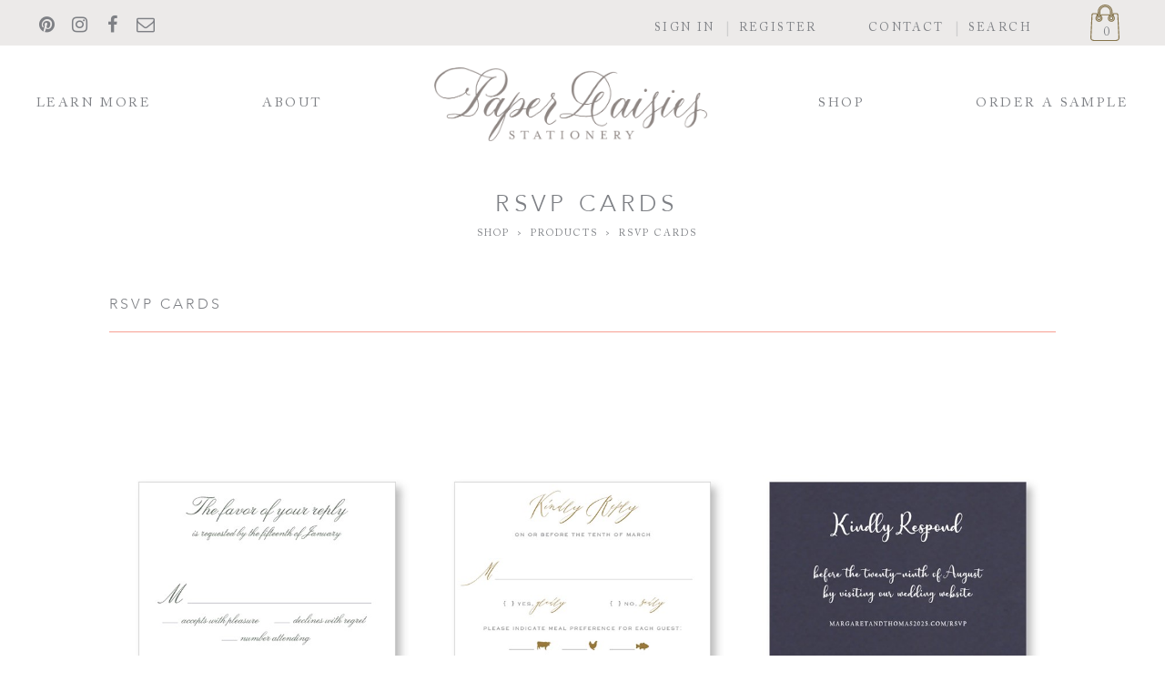

--- FILE ---
content_type: text/html
request_url: https://www.paper-daisies.com/cat-22-1-373/rsvp-cards.htm
body_size: 129351
content:

<!DOCTYPE html>

<html><head id="head"><meta http-equiv="X-UA-Compatible" content="IE=edge,chrome=1"><script language="javascript" type="text/javascript">
if(window.location.protocol.toLowerCase() == 'http:'){
document.write('<style>body{display:none !important;}</style>');
window.location.href = 'https://www.paper-daisies.com/cat-22-1-373/rsvp-cards.htm';}
</script>

                <title>Printed Products | Paper Daisies Stationery</title>
                
                <meta name="keywords" content="invitations, wedding, save the date, cups, napkins, monogrammed wax seals, wedding favors, programs, menus, seating chart, escort card">
			<!-- Begin Google Tag Manager -->
<script>(function(w,d,s,l,i){w[l]=w[l]||[];w[l].push({'gtm.start':
new Date().getTime(),event:'gtm.js'});var f=d.getElementsByTagName(s)[0],
j=d.createElement(s),dl=l!='dataLayer'?'&l='+l:'';j.async=true;j.src=
'https://www.googletagmanager.com/gtm.js?id='+i+dl;f.parentNode.insertBefore(j,f);
})(window,document,'script','dataLayer','GTM-THZK6FW2');</script>
<!-- End Google Tag Manager -->
<meta http-equiv="x-ua-compatible" content="IE=edge">
<meta name="format-detection" content="telephone=no">

<!-- Favicon -->
<link rel="shortcut icon" href="../dsn/wwwpaperdaisiescom/Content/Images/favicon/favicon.ico?v=1.3" type="image/x-icon">
<link rel="icon" href="../dsn/wwwpaperdaisiescom/Content/Images/favicon/favicon.ico?v=1.3" type="image/x-icon">
<!-- FontAwesome -->
<link rel="stylesheet" href="//maxcdn.bootstrapcdn.com/font-awesome/4.7.0/css/font-awesome.min.css">
<!-- Ionicons -->
<link href="https://unpkg.com/ionicons@4.4.4/dist/css/ionicons.min.css" rel="stylesheet">
<script src="https://unpkg.com/ionicons@4.4.4/dist/ionicons.js"></script>
<link rel="stylesheet" type="text/css" href="../vlInclude/normalize.css">
<link rel="stylesheet" type="text/css" href="https://cdnjs.cloudflare.com/ajax/libs/magnific-popup.js/1.1.0/magnific-popup.min.css">
<!-- Owl Carousel -->
<link rel="stylesheet" type="text/css" href="https://cdnjs.cloudflare.com/ajax/libs/OwlCarousel2/2.3.4/assets/owl.carousel.min.css">
<link rel="stylesheet" type="text/css" href="https://cdnjs.cloudflare.com/ajax/libs/OwlCarousel2/2.3.4/assets/owl.theme.default.min.css">
<!-- jQuery -->
<script src="https://code.jquery.com/jquery-3.5.1.min.js" integrity="sha384-ZvpUoO/+PpLXR1lu4jmpXWu80pZlYUAfxl5NsBMWOEPSjUn/6Z/hRTt8+pR6L4N2" crossorigin="anonymous"></script>
<script src="https://cdnjs.cloudflare.com/ajax/libs/jquery-migrate/3.0.0/jquery-migrate.min.js"></script>
<script src="https://code.jquery.com/ui/1.12.1/jquery-ui.min.js" integrity="sha256-VazP97ZCwtekAsvgPBSUwPFKdrwD3unUfSGVYrahUqU=" crossorigin="anonymous"></script>
<link rel="stylesheet" href="//ajax.googleapis.com/ajax/libs/jqueryui/1.12.1/themes/smoothness/jquery-ui.css">
<!-- Isotope -->
<script src="https://cdnjs.cloudflare.com/ajax/libs/jquery.isotope/3.0.4/isotope.pkgd.min.js"></script>
<script src="https://cdn.jsdelivr.net/npm/isotope-fit-columns@1.1.3/fit-columns.min.js"></script>

<!-- Fancybox -->
<link rel="stylesheet" href="https://cdn.jsdelivr.net/npm/@fancyapps/ui@5.0/dist/fancybox/fancybox.css" />

<script>
	function fixedForm(ff) {
		if (ff !== null && ff === 1) {
			cfmLabelFixed = " cfm-label-fixed"
		} else {
			cfmLabelFixed = ""
		}
	}
	fixedForm(1)
</script>
<!-- Facebook Pixel Code -->
<script>
  !function(f,b,e,v,n,t,s)
  {if(f.fbq)return;n=f.fbq=function(){n.callMethod?
  n.callMethod.apply(n,arguments):n.queue.push(arguments)};
  if(!f._fbq)f._fbq=n;n.push=n;n.loaded=!0;n.version='2.0';
  n.queue=[];t=b.createElement(e);t.async=!0;
  t.src=v;s=b.getElementsByTagName(e)[0];
  s.parentNode.insertBefore(t,s)}(window, document,'script',
  'https://connect.facebook.net/en_US/fbevents.js');
  fbq('init', '507391750046760');
  fbq('track', 'PageView');
</script>
<noscript><img height="1" width="1" style="display:none"
  src="https://www.facebook.com/tr?id=507391750046760&ev=PageView&noscript=1"
/></noscript>
<!-- End Facebook Pixel Code -->

<meta http-equiv="Content-Type" content="text/html; charset=UTF-8">
<link rel="stylesheet" type="text/css" href="../DSN/wwwpaperdaisiescom/Style/wwwpaperdaisiescom.css">
<link rel="canonical" href="https://www.paper-daisies.com/cat-22-1-373/rsvp-cards.htm"><link rel="alternate" media="only screen and (max-width: 640px)" href="https://m.paper-daisies.com/cat-66-1-373/rsvp-cards.htm"><meta property="og:url" content="https://www.paper-daisies.com/cat-22-1-373/rsvp-cards.htm"><meta property="og:title" content="Printed Products | Paper Daisies Stationery" /> <meta property="og:type" content="website" /><meta property="og:image" content="https://www.paper-daisies.com/dsn/wwwpaperdaisiescom/commerce/categoryimages/tmb1_000373.jpg" /><meta property="og:image:url" content="https://www.paper-daisies.com/dsn/wwwpaperdaisiescom/commerce/categoryimages/tmb1_000373.jpg" />
<script> var _st_PageName = 'Categories';</script>

<script language="javascript" src="../vlInclude/global.js"></script>
</head>
<body id="body" class="" style="margin: 0px;">
<script> (function(){ var s = document.createElement('script'); var h = document.querySelector('head') || document.body; s.src = 'https://acsbapp.com/apps/app/dist/js/app.js'; s.async = true; s.onload = function(){ acsbJS.init({ statementLink : '', footerHtml : '', hideMobile : false, hideTrigger : false, disableBgProcess : false, language : 'en', position : 'right', leadColor : '#146FF8', triggerColor : '#146FF8', triggerRadius : '50%', triggerPositionX : 'right', triggerPositionY : 'bottom', triggerIcon : 'people', triggerSize : 'bottom', triggerOffsetX : 20, triggerOffsetY : 20, mobile : { triggerSize : 'small', triggerPositionX : 'right', triggerPositionY : 'bottom', triggerOffsetX : 20, triggerOffsetY : 20, triggerRadius : '20' } }); }; h.appendChild(s); })();</script>
<link rel="stylesheet" type="text/css" href="../DSN/wwwpaperdaisiescom/Style/wwwpaperdaisiescom.css?v=2.5">
<!--[if IE 8 ]><div class="ie ie8"> <![endif]-->
<!--[if (gte IE 9)|!(IE)]><!--><div class="not-ie"><!--<![endif]-->
<div id="site-container">
<!-- Begin Google Tag Manager (noscript)-->
<noscript><iframe src="https://www.googletagmanager.com/ns.html?id=GTM-THZK6FW2"
height="0" width="0" style="display:none;visibility:hidden"></iframe></noscript>
<!-- End Google Tag Manager (noscript) -->
<div class="page-container" width="100%">
<div id="row-41" class="container-row row-utility"><div id="cell-41" class="container-cell utility">

	    <!-- CHANGING SHOPCNFG FROM GROUP [] TO [1] -->
	    <!-- Setting Discounts -->
<!-- True,  -->
<!-- 
Your Discount: 0
Your Group: 1
Your Discount Data: 1
CartPageID: 26
ShopID: 1
-->
<script src="https://unpkg.com/ionicons@5.1.2/dist/ionicons.js"></script>
<script language="javascript" src="https://cdn.jsdelivr.net/npm/slick-carousel@1.8.1/slick/slick.min.js"></script>
<script language="javascript" src="../../vlInclude/types.js"></script>
<script language="javascript" src="../../commerce/commerce.js"></script>
<script language="javascript" src="../../DSN/wwwpaperdaisiescom/TransCnfgTypes.js"></script>
<script language="javascript" src="../../DSN/wwwpaperdaisiescom/PriceTypes.js"></script>
<script language="javascript" src="../../DSN/wwwpaperdaisiescom/MediaTypes.js"></script>
<script id="removeScrpting">
	$(document).ready(function(){
		$("script:contains('window.location.href =')").first().remove();
		$("#removeScrpting").remove();
	})
</script>

<script>

        localStorage.clear();
    
</script>



<div class="topbar">
  <div class="contain">
    <div class="util-wrap row">
      <ul class="util-contacts">
        <li><a href="https://www.pinterest.com/paperdaisiesstationery/" target="pd_pin"><i class="fa fa-pinterest" aria-hidden="true"></i></a></li>
        <li><a href="https://www.instagram.com/paperdaisiesstationery/" target="pd_insta"><i class="fa fa-instagram" aria-hidden="true"></i></a></li>
        <li><a href="https://www.facebook.com/PaperDaisiesStationery/" target="pd_fb"><i class="fa fa-facebook" aria-hidden="true"></i></a></li>
        <li><a href="mailto:hello@paper-daisies.com" target="pd_mail"><i class="fa fa-envelope-o" aria-hidden="true"></i></a></li>
      </ul>
      <div class="col justify-content-end">

<ul class="util-login">
    
        <ul>
            <li><a href="javascript:modalSignIn();" target="_self">Sign In</a></li>
            <li><a href="../50/register.htm" target="_self">Register</a></li>
        </ul>
    
        <ul><li><a href="../19/contact.htm">Contact</a></li>
		<li><div class="search-bar">
<div id="searchbutton" title="Click to Search">Search</div>
<div class="ui-widgetTN searchfield">
          <form action="/90/search.htm" id="SearchForm2" method="post" name="SearchForm2" onsubmit="Validate();">
            <input class="topNavSearchInput" gtbfieldid="23" id="SearchText2" name="SearchText" type="text" placeholder="Enter Search Keyword" /><button class="FormSearchButtons" id="Search" name="Search" onclick="void(Validate());">GO</button>
            <input name="Search" type="hidden" value="Search" />
            <input name="Props" type="hidden" />
            <input name="ProdType" type="hidden" />
            <input name="DProps" type="hidden" />
            <input name="DPropNames" type="hidden" />
            <input id="PG" name="PG" type="hidden" />
          </form>
</div>
</div>


<script>
  $( document ).ready(function() {
      $( "#searchbutton" ).click(function() {
            $(".searchfield").fadeToggle("fast", function() {});
            $("#searchbutton").toggleClass("activeSearch");
            $(".searchIconDiv").toggleClass("activeSearchIcon")
            $("#SearchText2").val("");
            $("#SearchText2").focus();
      });
      });
</script>

<style type="text/css">
.searchfield .ui-autocomplete-loading2 {
    background: white url('//jqueryui.com/resources/demos/autocomplete/images/ui-anim_basic_16x16.gif') left center no-repeat;
	padding-left: 16px;
	right:45%;
	width:auto;
	margin-top: -10px;
}
.searchfield {
	z-index: 100;
   /* position: relative;*/
}
.searchfield ul#ui-id-1, 
.searchfield ul#ui-id-2 {
   z-index: 9999 !important;
    width: 250px !important;
    top: 45px !important;
    /* border: 1px solid #f1f1f1; */
    /* font-family: 'Open Sans', sans-serif; */
    color: #85744e;
    position: absolute;
    z-index: 101;
    height: auto;
    background: #fff;
    left: 60px !important;
    padding: 3px 0 0 0;
    display: block;
}
.searchfield .ui-menu-item::after
{
    content: ' ' !important;
    font-weight: 100;
    padding: 10px 0 0 0 !important;
    color: #cecece;
    width: 100%;
    border-bottom: 1px solid #eceae8;
    display: block;
}
.searchfield ul#ui-id-1 a, 
.searchfield ul#ui-id-2 a,
.searchfield ul#ui-id-1 a:link, 
.searchfield ul#ui-id-2 a:link,
.searchfield ul#ui-id-1 a:visited, 
.searchfield ul#ui-id-2 a:visited
/*.ui-widget-content a,
.ui-widget-content a:link,
.ui-widget-content a:visited*/
{
    color: #838088 !important;
}
.searchfield ul#ui-id-1 a:hover, 
.searchfield ul#ui-id-2 a:hover
/*.ui-widget-content a:hover*/
{
    color: #444 !important;
}
.searchfield .moreResults,
.searchfield .ui-menu .ui-menu-item.moreResults {
    background: #f7a093 !important;
    padding: 10px 7px !important;
    color: #fff;
    cursor: pointer;
    font-weight: 400;
    font-style: italic;
    font-size: 14px;
    margin-top: -3px;
    text-align: left !important;
}
.searchfield .ui-menu .ui-menu-item.moreResults a,
.searchfield .ui-menu .ui-menu-item.moreResults a:link,
.searchfield .ui-menu .ui-menu-item.moreResults a:visited
{
    text-decoration: none !important;
    color: #fff !important;
}
.searchfield ul#ui-id-1 .moreResults a:hover,
.searchfield #ui-id-2 .moreResults a:hover,
.searchfield .moreResults:hover
{
    color: #fff !important;
    text-decoration: underline !important;
}
.searchfield ul#ui-id-1 .moreResults a,
.searchfield ul#ui-id-1 .moreResults a:link,
.searchfield ul#ui-id-1 .moreResults a:visited,
.searchfield ul#ui-id-2 .moreResults a,
.searchfield ul#ui-id-2 .moreResults a:link,
.searchfield ul#ui-id-2 .moreResults a:visited
{
    color: #fff !important;
}

.searchfield .searchfield .acimage
{	
	display:inline;
	vertical-align:top;
	float:left;
	padding-top: 0;
	width: 27%;
}
.searchfield .ui-widget .acimage
{	
    padding-top: 0 !important;
}
.searchfield .ui-corner-all, 
.searchfield .ui-corner-bottom, 
.searchfield .ui-corner-right, 
.searchfield .ui-corner-br
{
    border-radius: 0 !important;
}
.searchfield .acimage img
{
	max-height: 49px;
    max-width: 49px;
    width: 100%;
    height: auto;
}
.searchfield .acproddetails {
    float: right;
    width: 73%;
}
 .searchfield div.acpartno
 {
    color: #444444;
    padding: 4px 4px 0 8px;
    font-size: 11px;
    text-align: left;
    line-height: 1;
    font-style: italic;
    display: none;
 }
 .searchfield div.acproductname
 {
    padding: 4px 4px 6px 8px;
    font-size: 11px;
    text-align: left;
    line-height: 1;
    font-style: italic;
    color: #008cd1;
 }
  .searchfield div.acproductname:hover
  {
      text-decoration: underline;
  }
.searchfield .ui-menu .ui-menu-item {
    padding: 3px 0 3px 0 !important;
    border:0;
    border-collapse:collapse;
    display: block;
}
.searchfield .ui-menu .ui-menu-item a
{
    padding: 1px .4em !important;
}
.searchfield .ui-corner-all > div {
    display: block;
}
.searchfield a {
    display: inline-block;
}
.searchfield .ui-state-focus {
    cursor: pointer;
}
.searchfield #loading-spinnerTN {
border: 1px solid #eceae8;
    width: 250px;
    padding: 10px 5px 9px 27px;
    text-align: left;
    border-radius: 0;
    z-index: 9999;
    position: absolute;
    left: 60px;
    font-size: 13px;
    background-position-x: 5px;
    opacity: 1;
    color: #85744e;
    text-transform: none;
    top: 55px;
    font-family: inherit;
    font-style: italic;

}
.searchfield #loading-spinner {
    padding: 7px 5px 6px 27px;
    border-radius: 0 !important;
    font-size: 13px !important;
    background-position-x: 5px !important;
    width: 300px !important;
    margin: 0 !important;
    position: absolute;
    left: 0;
    border: 1px solid #f1f1f1;
}
.searchfield .moreResultsLink {
    font-size: 11px;
    font-weight: bold;
    padding: 0 5px;
}

.searchfield .ui-menu-item:hover,
.searchfield .ui-menu-item a:hover,
.searchfield .ui-widget-content .ui-state-focus,
.searchfield .ui-widget-header .ui-state-focus,
.searchfield .ui-widget-content .ui-state-hover,
.searchfield .ui-widget-header .ui-state-hover,
.searchfield .ui-menu .ui-menu-item a.ui-state-focus,
.searchfield .ui-menu .ui-menu-item a.ui-state-active,
.searchfield .ui-menu .ui-menu-item a
{ 
    background: none !important;
    border:0;
    border-collapse:collapse;
}
#SearchForm
{
    position: relative;
}
.searchfield .ui-menu .ui-menu-item a.ui-state-focus,
.searchfield .ui-menu .ui-menu-item a.ui-state-active,
.searchfield .ui-menu .ui-menu-item a
{
    margin: 0 !important;
}
.searchfield .ui-widget
{
    font-family: inherit !important;
    font-size: 12px !important;
}
.searchfield .ui-menu-item:hover
{
    background: #f1f1f1;
}
.searchfield .ui-widget-content
{
   border: 1px solid #eceae8 !important;
}
</style>



<script type="text/javascript">
function Validate()
{
	var form = GetTag('SearchForm2');
	
	if (form.Props.value.length > 0)
	{
		for(x in form)
		{	
			if(x.indexOf('Prop') == 0 && x != 'Props')
				if(form[x].value != '%')
					if (form['SearchText'].value == '') {
						form['SearchText'].value = ' ';
					}
		}	
	}
	
	
        if ($('.topNavSearchInput').val() != "") {
            form.action = '/90/search.htm?doSearch=1&searchString=' + $('.topNavSearchInput').val() + '&chkAllProducts=';
        }
        else {
            form.action = '/90/search.htm?doSearch=1&searchString=&chkAllProducts=';
        }
	
	form.submit();
	
}
	var cartPrefixTN = 'ct1_';
	var thumbPrefixTN = 'tmb1_';
	var cartNoImageTN = '/DSN/wwwpaperdaisiescom/Commerce/ProductImages/Cart_NoImage.jpg';
	
	$.fn.fgmenu = $.fn.menu;
	$(function() {	
		$(".topNavSearchInput").autocomplete({
			appendTo: ".searchfield", 
			html:true,
			minLength: 3,
			deferRequestBy: 200,
			delay: 500,
			search: function( event, ui ) {
				$(".searchfield").append('<div id="loading-spinnerTN" class="ui-autocomplete-loading2" style="z-index: 99999;">Searching...</div>')
			},
			response: function (event, ui) {
				if(! $.isEmptyObject(ui.content)) {
				setTimeout(function() {$("#loading-spinnerTN").remove()}, 200);
			}
			},
			close: function( event, ui ) {
				
				$("#loading-spinnerTN").remove();
			},
			select: function( event, ui ) {
				
				if(event.keyCode)
				{
					$(".topNavSearchInput").val(ui.item.value);
					ValidateSearch2();
				}else
				{
					location.href = ui.item.target;
				}
				
			},
			source: function(request, response) {
				var $this = $(this);
				var $element = $(this.element);
				var previous_request = $element.data( "jqXHR" );
				if( previous_request ) {
					previous_request.abort();
				}
                $element.data( "jqXHR", $.ajax({
					
					url: '../../Content/ASP/2014_CommerceSearch.asp?IsAjax=Search&ID=&CategoryID=0&DSN=VortalLogic&SortOrder=4&PriceMult=1&isFiltering=True&FilterString=' + request.term + '&PriceRange=&LookChild=1',
					dataType: 'json',
					
					error: function(v, g) {
						//we will remove loading spinner is error is thrown or if previous ajax request is aborted
						$("#loading-spinnerTN").remove();	
					},
					
					success: function (v, g) {
                            $("#loading-spinnerTN").remove();
                            ga('send', 'pageview', '/58/search.htm?searchString=' + $('.topNavSearchInput').val());
							response($.map( v, function( item ) {
								if(item.ProdCatID === undefined) {
									item.ProdCatID = 0;
								}
							  return {
							    label: '<div><div class="acimage"><img onerror=this.src="'+cartNoImageTN+'" src="' + item.ImageName.replace('/' + thumbPrefixTN, '/' + cartPrefixTN) + '"/></div><div class="acproddetails"><div class="acpartno">#' + item.PartNo + '</div><div class="acproductname">' + item.ProductName + '</div></div><div class="clearBoth"></div></div>',
							    value: item.PartNo, 
							    target: '/prod-' + item.ProdPageID + '-1-' + item.ProductID + '-' + item.ProdCatID + '/' + item.COM_LinkVal + '.htm'
							  }
							}))
							$("ul#ui-id-1").append('<div class="moreResults" onclick="$(\'.SearchInput\').val(\'' + request.term + '\');Validate();" role="presentation">See more results for "' + request.term + '"</div>');						                        
							$("ul#ui-id-2").append('<div class="moreResults" onclick="$(\'.SearchInput\').val(\'' + request.term + '\');Validate();" role="presentation">See more results for "' + request.term + '"</div>');						                        
					}
				}))		
			}
		}).data("ui-autocomplete")._renderItem = function (ul, item) {
         return $("<li></li>")
             .data("item.autocomplete", item)
             .append("<a>" + item.label + "</a>")
             .appendTo(ul);
			 
		};  		
    })
</script></li></ul>
        <li class="util-cart">
            <a href="../26/cart-checkout.htm">
                <span id="cartInline">
                    <span id="countItemsInCartInline">0</span>
                </span>
            </a>
        </li>
</ul>
</div>
    </div>
  </div>
</div>




<div class="utility navbar">
<div class="navbar-wrap contain">
<ul class="topNavMenu">
	<li><a>Learn More</a>
	<ul class="subnav">
		<li><a href="../20/online-collection.htm" target="_self" title="Semi-Custom Collection | Paper Daisies Stationery">Semi-Custom Collection</a></li>
		<li><a href="../17/custom-experience.htm" target="_self" title="Bespoke Experience | Paper Daisies Stationery">Bespoke Experience</a></li>
		<li><a href="https://blog.paper-daisies.com" target="_blank" title="Wedding Blog | Paper Daisies Stationery">Our Blog</a></li>
		<li><a href="../23/timelines.htm" target="_self" title="Wedding Timelines | Paper Daisies Stationery">Timelines</a></li>
		<li><a href="../88/faqs.htm" target="_self" title="Frequently Asked Questions | Paper Daisies Stationery">FAQs</a></li>
		<li><a href="../102/wedding-planner-resource.htm" target="_self" title="Visit our wedding planner resource page for some useful tips &amp; tricks that we can share from the wedding stationery side of things!">Planner Resource</a></li>
		<li><a href="../98/logo-design.htm" target="_self" title="Logo Design &amp; Branding | Paper Daisies">Logo Design &amp; Branding</a></li>
	</ul>
	</li>
	<li><a>About</a>
	<ul class="subnav">
		<li><a href="../95/about-us.htm" target="_self" title="About Us | Paper Daisies Stationery">About Us</a></li>
		<li><a href="../106/how-we-work.htm" target="_self" title="How We Work | Paper Daisies Stationery | Atlanta, GA">How We Work</a></li>
		<li><a href="../18/portfolio.htm" target="_self" title="Real Weddings Portfolio | Paper Daisies Stationery">Portfolio</a></li>
		<li><a href="../24/accolades.htm" target="_self" title="Our Accolades | Paper Daisies Stationery">Accolades</a></li>
		<li><a href="../25/our-crew.htm" target="_self" title="Meet Our Crew | Paper Daisies Stationery">Our Crew</a></li>
		<li><a href="../19/contact.htm" target="_self" title="Contact Us | Paper Daisies Stationery">Say Hello</a></li>
	</ul>
	</li>
	<li class="nav-logo"><a href="../16/homepage.htm"><img alt="Paper Daisies Stationery | Atlanta, Georgia" src="../DSN/wwwpaperdaisiescom/Content/Images/PDS Logo Gray.png" style="width:300px" /></a></li>
	<li><a>Shop</a>
	<ul class="subnav">
		<li><a href="../cat-22-1-1/collections.htm" target="_self" title="Semi-Custom Wedding Collections | Paper Daisies Stationery">Our Collections</a></li>
		<li><a href="../cat-22-1-5/products.htm">Products</a>
		<ul class="subnav_2 flyout flyout-reverse">
			<li><a href="../cat-22-1-8/save-the-dates.htm" target="_self" title="Save the Dates | Paper Daisies Stationery">Save The Dates</a></li>
			<li><a href="../cat-22-1-9/invitations.htm" target="_self" title="Wedding Invitations | Paper Daisies Stationery">Invitations</a></li>
			<li><a href="../cat-22-1-373/rsvp-cards.htm" target="_self" title="RSVP Cards | Paper Daisies Stationery">RSVP Cards</a></li>
			<li><a href="../cat-22-1-39/enclosure-card.htm" target="_self" title="Enclosure Details Accommodations | Paper Daisies Stationery">Enclosure Cards</a></li>
			<li><a href="../cat-22-1-352/wax-seals.htm" target="_self" title="Wax Seals | Paper Daisies Stationery">Wax Seals</a></li>
			<li><a href="../cat-22-1-10/thank-you-cards.htm" target="_self" title="Thank You Notes | Paper Daisies Stationery">Thank You Cards</a></li>
			<li><a href="../cat-22-1-11/programs.htm" target="_self" title="Wedding Programs | Paper Daisies Stationery">Programs</a></li>
			<li><a href="../cat-22-1-12/menu.htm" target="_self" title="Menus | Paper Daisies Stationery">Menu</a></li>
			<li><a>Seating Options</a>
			<ul class="subnav_3 flyout flyout-reverse">
				<li><a href="../cat-22-1-69/escort-cards.htm" target="_self" title="Escort Cards | Paper Daisies Stationery">Escort Cards</a></li>
				<li><a href="../cat-22-1-17/seating-chart.htm" target="_self" title="Seating Charts | Paper Daisies Stationery">Seating Chart</a></li>
				<li><a href="../cat-22-1-18/table-numbers.htm" target="_self" title="Table Numbers | Paper Daisies Stationery">Table Numbers</a></li>
			</ul>
			</li>
			<li><a>Signage</a>
			<ul class="subnav_3 flyout flyout-reverse">
				<li><a href="../cat-22-1-20/large-poster.htm" target="_self" title="Wedding Signs &amp; Posters | Paper Daisies Stationery">Large - Poster</a></li>
				<li><a href="../cat-22-1-21/small-table.htm" target="_self" title="Wedding Signage | Paper Daisies Stationery">Small - Table</a></li>
				<li><a href="../cat-22-1-70/food-signage.htm" target="_self" title="Food &amp; Appetizer Signs | Paper Daisies Stationery">Food Signage</a></li>
			</ul>
			</li>
			<li><a>Welcome Box Items</a>
			<ul class="subnav_3 flyout flyout-reverse">
				<li><a href="../prod-22-1-1047-66/welcome-boxes.htm" target="_self" title="Wedding Guest Welcome Box | Paper Daisies">Box</a></li>
				<li><a href="../cat-22-1-22/tags.htm" target="_self" title="Wedding Tags | Paper Daisies Stationery">Tags</a></li>
				<li><a href="../cat-22-1-23/stickers.htm" target="_self" title="Wedding Stickers | Paper Daisies Stationery">Stickers</a></li>
				<li><a href="../cat-22-1-24/itinerary.htm" target="_self" title="Itinerary | Schedule of Events | Paper Daisies Stationery">Itinerary</a></li>
				<li><a href="../cat-22-1-310/water-bottle-labels.htm" target="_self" title="Water Bottle Labels | Paper Daisies Stationery">Water Bottle Labels</a></li>
			</ul>
			</li>
			<li><a>Accessories</a>
			<ul class="subnav_3 flyout flyout-reverse">
				<li><a href="../cat-22-1-25/can-coolers.htm" target="_self" title="Wedding Can Coolers | Paper Daisies Stationery">Can Coolers</a></li>
				<li><a href="../cat-22-1-26/napkins.htm" target="_self" title="Wedding Napkins | Paper Daisies Stationery">Napkins</a></li>
				<li><a href="../cat-22-1-27/matches.htm" target="_self" title="Cigar Bar Matches | Paper Daisies Stationery">Matches</a></li>
				<li><a href="../cat-22-1-28/cups.htm" target="_self" title="Wedding Cups | Paper Daisies Stationery">Cups</a></li>
				<li><a href="../cat-22-1-29/coasters.htm" target="_self" title="Coasters | Paper Daisies Stationery">Coasters</a></li>
				<li><a href="../cat-22-1-67/cocktail-stirrer.htm" target="_self" title="Cocktail Stirrers | Paper Daisies Stationery">Cocktail Stirrers</a></li>
				<li><a href="../cat-22-1-352/products-wax-seals.htm" target="_self" title="Wax Seals | Paper Daisies">Wax Seals</a></li>
			</ul>
			</li>
		</ul>
		</li>
		<li><a href="../cat-22-1-374/artwork.htm" target="_self" title="Art, Gifts, Add-Ons, Etc. | Paper Daisies Stationery">Artwork &amp; Monograms</a></li>
		<li><a href="https://www.boobearco.com" target="_blank" title="Boobear + Co Pet Memorial Gifts">Boobear + Co Gift</a><span style="display: none;">&nbsp;</span></li>
	</ul>
	</li>
	<li><a href="../cat-22-1-6/order-a-sample.htm" target="_self" title="Invitation Sample Pack | Paper Daisies Stationery">Order A Sample</a></li>
</ul>
</div>
</div>



</div><div class="clearContainer"></div></div>
<div id="row-57" class="container-row row-header"><div id="cell-57" class="container-cell header">

</div><div class="clearContainer"></div></div>
<div id="row-58" class="container-row row-content categoryPage"><div id="cell-58" class="container-cell content categoryPage">


        <style>
            .customHeader {
                position: relative;
                width: 100%;
                height: 100%;
                background-position: center;
                background-size: cover;
            }
            #customHeaderWrap {
                position: relative;
                height: 100%;
            }
            #customHeaderWrap img {
                display: none;
                max-width: 100%;
                height: auto;
            }
            .owl-category{
                width: 1200px;
            }
            .owl-carousel.owl-category button.owl-dot {
                background: rgba(255,255,255, 0.9);
                color: inherit;
                border: none;
                padding: 4px !important;
                font: inherit;
                width: 15px;
                height: 15px;
                box-sizing: border-box;
                border-radius: 50%;
                margin: 15px 8px 30px;
            }
            .owl-carousel.owl-category button.owl-dot.active
            {
                background: #f7a093;
            }
            .owl-carousel.owl-category .owl-dots {
                position: absolute;
                width: 100%;
                text-align: center;
                margin-top: -55px;
            }
        </style>
    
    <div class="CategoryBreadCrumb">

<div class="COMBreadCrumbWrap">
	<div class="COMBreadCrumb contain">
        <a class="Breadcrumb" href="/22/categories.htm">Shop</a><span>></span><a class="Breadcrumb" href="/cat-22-1-5/products.htm">Products</a><span>></span><a class="Breadcrumb_hot" href="/cat-22-1-373/rsvp-cards.htm">RSVP Cards</a></div></div></div>
    
    <div class="customHeader row mb-5">
    	<div id="customHeaderWrap"><div class="owl-carousel owl-category" data-slider-id="1">
            
    			<img src="/DSN/wwwpaperdaisiescom/Commerce/CategoryImages/cat_ban_000373.jpg"/>
               
    	</div></div>
    </div>
    <script>

        $(document).ready(function () {
            if ($('.customHeader img').length > 1)
            {
                $('.customHeader img').css('display', 'block');
                setTimeout(function(){ 
                    $('.owl-category').owlCarousel({
                        thumbs: false,
                        thumbImage: false,
                        thumbsPrerendered: false,
                        items: 1,
                        loop: true,
                        nav: true,
                        //navText: ['<i class="fa fa-caret-left"></i>','<i class="fa fa-caret-right"></i>'],
                        mouseDrag: true,
                        touchDrag: true,
                        autoplay: true,
                        navspeed: 600,
                        animateOut: 'fadeOut',
                        autoplayTimeout: 4500,
                        autoplayHoverPause: true
                    });
                }, 1000);
            }else{
                var x;
                if ($('.customHeader > img').length) { // if image exists in this container
                    x = $('.customHeader > img').attr('src');
                } else { // if image doesnt exist
                    x = $('#customHeaderWrap').find('img').attr('src');
                }

                $('.customHeader').css('background-image', 'url(' + x + ')');
                $('.customHeader').find('img').remove();
            }

            if ($('h1.header-title').length) {
                var cHead
                $('h1.header-title').insertBefore(".CategoryBreadCrumb");
            } else {
                cHead = "RSVP Cards"
                cHead = cHead.replace(/-_/g,' ');
                $('.CategoryBreadCrumb').before("<h1 class=\"header-title\">" + cHead + "</h1>");
            }
        });
    </script>

			<script>document.title = 'Printed Products | Paper Daisies Stationery'</script>
			

	<div class="container">
		<div class="row">
			<h1 class="header-title">RSVP Cards</h1>
		</div>
		<div class="prodCatTopUtil" style="display: none">
			<div id="SortDiv" style="display: none">
				<span class="SortItemName">Sort By:</span>
				<select class="CMSortDDL" id="CMSortDDL" onchange="CMSortDDLChange()">
				<option value="4">Default</option>
				<option value="2">Price Lowest First</option>
				<option value="2-">Price Highest First</option>
				<option value="0-">Newest First</option>
				<option value="0">Oldest First</option>
				<option value="1">Name</option>
				<option value="3">SKU</option>
				</select>
			</div>
	        
	            <!-- <div id="COMCatQuickOrder" style="display: none;">
	                <span class="QuickOrder QuickOrderHot">
	                    <i class="fa fa-th"></i>Grid View
	                </span>
	                <span class="QuickOrder">
	                    <a title="Quick Order View" href="../cat-80-1-373/rsvp-cards.htm"><i class="fa fa-bars"></i>List View</a>
	                </span>
	            </div> -->
	        
		</div>
	</div>



<div id="prodCatContainer" class="container SamplePage">
	<div class="row">
		


		
	<script language="javascript" type="text/javascript">
	
	var dataTest = {"Products":[{"Product":{"ID":2290,"PartNumber":"BlueBell_RSVP","ImagePrefix":null,"DisplayPrice":true,"CatIDs":null,"Image":"/DSN/wwwpaperdaisiescom/Commerce/ProductImages/tmb1_002290.jpg","PageID":null,"AltImg":null,"ImgDef":{"X":510,"Y":720,"Prefix":"tmb1_","PID":0},"Price":2.1500,"Sort":5,"Sort2":0,"MinQ":25,"MaxQ":2000,"SEO":"","Incr":5,"CP":0,"ExceptionPrice":false,"Sales":null,"TypeID":47,"Desc":"","URL":null,"SKU":null,"Weight":null,"Offers":{"@type":"Offer","ValidFrom":null,"Price":2.1500},"Brand":{"@type":"Brand","Name":""},"@id":"2290","@type":"Product","Name":"BlueBell RSVP Card","Description":null},"Properties":[{"ID":119,"V":"BlueBell"},{"ID":120,"V":"Whimsical"},{"ID":121,"V":""}],"Modifiers":[]},{"Product":{"ID":2291,"PartNumber":"Bouquet_RSVP","ImagePrefix":null,"DisplayPrice":true,"CatIDs":null,"Image":"/DSN/wwwpaperdaisiescom/Commerce/ProductImages/tmb1_002291.jpg","PageID":null,"AltImg":null,"ImgDef":{"X":510,"Y":720,"Prefix":"tmb1_","PID":0},"Price":2.1500,"Sort":6,"Sort2":0,"MinQ":25,"MaxQ":2000,"SEO":null,"Incr":5,"CP":0,"ExceptionPrice":false,"Sales":null,"TypeID":47,"Desc":"","URL":null,"SKU":null,"Weight":null,"Offers":{"@type":"Offer","ValidFrom":null,"Price":2.1500},"Brand":{"@type":"Brand","Name":""},"@id":"2291","@type":"Product","Name":"Bouquet RSVP Card","Description":null},"Properties":[{"ID":119,"V":"Bouquet"},{"ID":120,"V":"Whimsical"},{"ID":121,"V":""}],"Modifiers":[]},{"Product":{"ID":2292,"PartNumber":"Boxwood_RSVP","ImagePrefix":null,"DisplayPrice":true,"CatIDs":null,"Image":"/DSN/wwwpaperdaisiescom/Commerce/ProductImages/tmb1_002292.jpg","PageID":null,"AltImg":null,"ImgDef":{"X":510,"Y":720,"Prefix":"tmb1_","PID":0},"Price":2.1500,"Sort":7,"Sort2":0,"MinQ":25,"MaxQ":2000,"SEO":null,"Incr":5,"CP":0,"ExceptionPrice":false,"Sales":null,"TypeID":47,"Desc":"","URL":null,"SKU":null,"Weight":null,"Offers":{"@type":"Offer","ValidFrom":null,"Price":2.1500},"Brand":{"@type":"Brand","Name":""},"@id":"2292","@type":"Product","Name":"Boxwood RSVP Card","Description":null},"Properties":[{"ID":119,"V":"Boxwood"},{"ID":120,"V":"Classic"},{"ID":121,"V":""}],"Modifiers":[]},{"Product":{"ID":2293,"PartNumber":"Branch_RSVP","ImagePrefix":null,"DisplayPrice":true,"CatIDs":null,"Image":"/DSN/wwwpaperdaisiescom/Commerce/ProductImages/tmb1_002293.jpg","PageID":null,"AltImg":null,"ImgDef":{"X":510,"Y":720,"Prefix":"tmb1_","PID":0},"Price":2.1500,"Sort":8,"Sort2":0,"MinQ":25,"MaxQ":2000,"SEO":null,"Incr":5,"CP":0,"ExceptionPrice":false,"Sales":null,"TypeID":47,"Desc":"","URL":null,"SKU":null,"Weight":null,"Offers":{"@type":"Offer","ValidFrom":null,"Price":2.1500},"Brand":{"@type":"Brand","Name":""},"@id":"2293","@type":"Product","Name":"Branch RSVP Card","Description":null},"Properties":[{"ID":119,"V":"Branch"},{"ID":120,"V":"Rustic"},{"ID":121,"V":""}],"Modifiers":[]},{"Product":{"ID":2294,"PartNumber":"Daisy_RSVP","ImagePrefix":null,"DisplayPrice":true,"CatIDs":null,"Image":"/DSN/wwwpaperdaisiescom/Commerce/ProductImages/tmb1_002294.jpg","PageID":null,"AltImg":null,"ImgDef":{"X":510,"Y":720,"Prefix":"tmb1_","PID":0},"Price":2.1500,"Sort":9,"Sort2":0,"MinQ":25,"MaxQ":2000,"SEO":null,"Incr":5,"CP":0,"ExceptionPrice":false,"Sales":null,"TypeID":47,"Desc":"","URL":null,"SKU":null,"Weight":null,"Offers":{"@type":"Offer","ValidFrom":null,"Price":2.1500},"Brand":{"@type":"Brand","Name":""},"@id":"2294","@type":"Product","Name":"Daisy RSVP Card","Description":null},"Properties":[{"ID":119,"V":"Daisy"},{"ID":120,"V":"Modern"},{"ID":121,"V":""}],"Modifiers":[]},{"Product":{"ID":2296,"PartNumber":"Camellia_RSVP","ImagePrefix":null,"DisplayPrice":true,"CatIDs":null,"Image":"/DSN/wwwpaperdaisiescom/Commerce/ProductImages/tmb1_002296.jpg","PageID":null,"AltImg":null,"ImgDef":{"X":510,"Y":720,"Prefix":"tmb1_","PID":0},"Price":2.1500,"Sort":11,"Sort2":0,"MinQ":25,"MaxQ":2000,"SEO":null,"Incr":5,"CP":0,"ExceptionPrice":false,"Sales":null,"TypeID":47,"Desc":"","URL":null,"SKU":null,"Weight":null,"Offers":{"@type":"Offer","ValidFrom":null,"Price":2.1500},"Brand":{"@type":"Brand","Name":""},"@id":"2296","@type":"Product","Name":"Camellia RSVP Card","Description":null},"Properties":[{"ID":119,"V":"Camellia"},{"ID":120,"V":"Whimsical"},{"ID":121,"V":""}],"Modifiers":[]},{"Product":{"ID":2299,"PartNumber":"Daffodil_RSVP","ImagePrefix":null,"DisplayPrice":true,"CatIDs":null,"Image":"/DSN/wwwpaperdaisiescom/Commerce/ProductImages/tmb1_002299.jpg","PageID":null,"AltImg":null,"ImgDef":{"X":510,"Y":720,"Prefix":"tmb1_","PID":0},"Price":2.1500,"Sort":14,"Sort2":0,"MinQ":25,"MaxQ":2000,"SEO":"","Incr":5,"CP":0,"ExceptionPrice":false,"Sales":null,"TypeID":47,"Desc":"","URL":null,"SKU":null,"Weight":null,"Offers":{"@type":"Offer","ValidFrom":null,"Price":2.1500},"Brand":{"@type":"Brand","Name":""},"@id":"2299","@type":"Product","Name":"Daffodil RSVP Card","Description":null},"Properties":[{"ID":119,"V":"Daffodil"},{"ID":120,"V":"Flourish"},{"ID":121,"V":""}],"Modifiers":[]},{"Product":{"ID":2301,"PartNumber":"Dendrobium_RSVP","ImagePrefix":null,"DisplayPrice":true,"CatIDs":null,"Image":"/DSN/wwwpaperdaisiescom/Commerce/ProductImages/tmb1_002301.jpg","PageID":null,"AltImg":null,"ImgDef":{"X":510,"Y":720,"Prefix":"tmb1_","PID":0},"Price":2.1500,"Sort":16,"Sort2":0,"MinQ":25,"MaxQ":2000,"SEO":null,"Incr":5,"CP":0,"ExceptionPrice":false,"Sales":null,"TypeID":47,"Desc":"","URL":null,"SKU":null,"Weight":null,"Offers":{"@type":"Offer","ValidFrom":null,"Price":2.1500},"Brand":{"@type":"Brand","Name":""},"@id":"2301","@type":"Product","Name":"Dendrobium RSVP Card","Description":null},"Properties":[{"ID":119,"V":"Dendrobium"},{"ID":120,"V":"Modern"},{"ID":121,"V":""}],"Modifiers":[]},{"Product":{"ID":2302,"PartNumber":"Eucalyptus_RSVP","ImagePrefix":null,"DisplayPrice":true,"CatIDs":null,"Image":"/DSN/wwwpaperdaisiescom/Commerce/ProductImages/tmb1_002302.jpg","PageID":null,"AltImg":null,"ImgDef":{"X":510,"Y":720,"Prefix":"tmb1_","PID":0},"Price":2.1500,"Sort":17,"Sort2":0,"MinQ":25,"MaxQ":2000,"SEO":null,"Incr":5,"CP":0,"ExceptionPrice":false,"Sales":null,"TypeID":47,"Desc":"","URL":null,"SKU":null,"Weight":null,"Offers":{"@type":"Offer","ValidFrom":null,"Price":2.1500},"Brand":{"@type":"Brand","Name":""},"@id":"2302","@type":"Product","Name":"Eucalyptus RSVP Card","Description":null},"Properties":[{"ID":119,"V":"Eucalyptus"},{"ID":120,"V":"Whimsical"},{"ID":121,"V":""}],"Modifiers":[]},{"Product":{"ID":2304,"PartNumber":"Freesia_RSVP","ImagePrefix":null,"DisplayPrice":true,"CatIDs":null,"Image":"/DSN/wwwpaperdaisiescom/Commerce/ProductImages/tmb1_002304.jpg","PageID":null,"AltImg":null,"ImgDef":{"X":510,"Y":720,"Prefix":"tmb1_","PID":0},"Price":2.1500,"Sort":19,"Sort2":0,"MinQ":25,"MaxQ":2000,"SEO":null,"Incr":5,"CP":0,"ExceptionPrice":false,"Sales":null,"TypeID":47,"Desc":"","URL":null,"SKU":null,"Weight":null,"Offers":{"@type":"Offer","ValidFrom":null,"Price":2.1500},"Brand":{"@type":"Brand","Name":""},"@id":"2304","@type":"Product","Name":"Freesia RSVP Card","Description":null},"Properties":[{"ID":119,"V":"Freesia"},{"ID":120,"V":"Classic"},{"ID":121,"V":""}],"Modifiers":[]},{"Product":{"ID":2305,"PartNumber":"Gardenia_RSVP","ImagePrefix":null,"DisplayPrice":true,"CatIDs":null,"Image":"/DSN/wwwpaperdaisiescom/Commerce/ProductImages/tmb1_002305.jpg","PageID":null,"AltImg":null,"ImgDef":{"X":510,"Y":720,"Prefix":"tmb1_","PID":0},"Price":2.1500,"Sort":20,"Sort2":0,"MinQ":25,"MaxQ":2000,"SEO":null,"Incr":5,"CP":0,"ExceptionPrice":false,"Sales":null,"TypeID":47,"Desc":"","URL":null,"SKU":null,"Weight":null,"Offers":{"@type":"Offer","ValidFrom":null,"Price":2.1500},"Brand":{"@type":"Brand","Name":""},"@id":"2305","@type":"Product","Name":"Gardenia RSVP Card","Description":null},"Properties":[{"ID":119,"V":"Gardenia"},{"ID":120,"V":"Classic"},{"ID":121,"V":""}],"Modifiers":[]},{"Product":{"ID":2306,"PartNumber":"Hydrangea_RSVP","ImagePrefix":null,"DisplayPrice":true,"CatIDs":null,"Image":"/DSN/wwwpaperdaisiescom/Commerce/ProductImages/tmb1_002306.jpg","PageID":null,"AltImg":null,"ImgDef":{"X":510,"Y":720,"Prefix":"tmb1_","PID":0},"Price":2.1500,"Sort":21,"Sort2":0,"MinQ":25,"MaxQ":2000,"SEO":null,"Incr":5,"CP":0,"ExceptionPrice":false,"Sales":null,"TypeID":47,"Desc":"","URL":null,"SKU":null,"Weight":null,"Offers":{"@type":"Offer","ValidFrom":null,"Price":2.1500},"Brand":{"@type":"Brand","Name":""},"@id":"2306","@type":"Product","Name":"Hydrangea RSVP Card","Description":null},"Properties":[{"ID":119,"V":"Hydrangea"},{"ID":120,"V":"Whimsical"},{"ID":121,"V":""}],"Modifiers":[]},{"Product":{"ID":2307,"PartNumber":"Iris_RSVP","ImagePrefix":null,"DisplayPrice":true,"CatIDs":null,"Image":"/DSN/wwwpaperdaisiescom/Commerce/ProductImages/tmb1_002307.jpg","PageID":null,"AltImg":null,"ImgDef":{"X":510,"Y":720,"Prefix":"tmb1_","PID":0},"Price":2.1500,"Sort":22,"Sort2":0,"MinQ":25,"MaxQ":2000,"SEO":null,"Incr":5,"CP":0,"ExceptionPrice":false,"Sales":null,"TypeID":47,"Desc":"","URL":null,"SKU":null,"Weight":null,"Offers":{"@type":"Offer","ValidFrom":null,"Price":2.1500},"Brand":{"@type":"Brand","Name":""},"@id":"2307","@type":"Product","Name":"Iris RSVP Card","Description":null},"Properties":[{"ID":119,"V":"Iris"},{"ID":120,"V":"Classic"},{"ID":121,"V":""}],"Modifiers":[]},{"Product":{"ID":2308,"PartNumber":"Jasmin_RSVP","ImagePrefix":null,"DisplayPrice":true,"CatIDs":null,"Image":"/DSN/wwwpaperdaisiescom/Commerce/ProductImages/tmb1_002308.jpg","PageID":null,"AltImg":null,"ImgDef":{"X":510,"Y":720,"Prefix":"tmb1_","PID":0},"Price":2.1500,"Sort":23,"Sort2":0,"MinQ":25,"MaxQ":2000,"SEO":null,"Incr":5,"CP":0,"ExceptionPrice":false,"Sales":null,"TypeID":47,"Desc":"","URL":null,"SKU":null,"Weight":null,"Offers":{"@type":"Offer","ValidFrom":null,"Price":2.1500},"Brand":{"@type":"Brand","Name":""},"@id":"2308","@type":"Product","Name":"Jasmin RSVP Card","Description":null},"Properties":[{"ID":119,"V":"Jasmin"},{"ID":120,"V":"Classic"},{"ID":121,"V":""}],"Modifiers":[]},{"Product":{"ID":2310,"PartNumber":"Laurel_RSVP","ImagePrefix":null,"DisplayPrice":true,"CatIDs":null,"Image":"/DSN/wwwpaperdaisiescom/Commerce/ProductImages/tmb1_002310.jpg","PageID":null,"AltImg":null,"ImgDef":{"X":510,"Y":720,"Prefix":"tmb1_","PID":0},"Price":2.1500,"Sort":25,"Sort2":0,"MinQ":25,"MaxQ":2000,"SEO":null,"Incr":5,"CP":0,"ExceptionPrice":false,"Sales":null,"TypeID":47,"Desc":"","URL":null,"SKU":null,"Weight":null,"Offers":{"@type":"Offer","ValidFrom":null,"Price":2.1500},"Brand":{"@type":"Brand","Name":""},"@id":"2310","@type":"Product","Name":"Laurel RSVP Card","Description":null},"Properties":[{"ID":119,"V":"Laurel"},{"ID":120,"V":"Rustic"},{"ID":121,"V":""}],"Modifiers":[]},{"Product":{"ID":2311,"PartNumber":"Lavender_RSVP","ImagePrefix":null,"DisplayPrice":true,"CatIDs":null,"Image":"/DSN/wwwpaperdaisiescom/Commerce/ProductImages/tmb1_002311.jpg","PageID":null,"AltImg":null,"ImgDef":{"X":510,"Y":720,"Prefix":"tmb1_","PID":0},"Price":2.1500,"Sort":26,"Sort2":0,"MinQ":25,"MaxQ":2000,"SEO":null,"Incr":5,"CP":0,"ExceptionPrice":false,"Sales":null,"TypeID":47,"Desc":"","URL":null,"SKU":null,"Weight":null,"Offers":{"@type":"Offer","ValidFrom":null,"Price":2.1500},"Brand":{"@type":"Brand","Name":""},"@id":"2311","@type":"Product","Name":"Lavender RSVP Card","Description":null},"Properties":[{"ID":119,"V":"Lavender"},{"ID":120,"V":"Classic"},{"ID":121,"V":""}],"Modifiers":[]},{"Product":{"ID":2312,"PartNumber":"Lotus_RSVP","ImagePrefix":null,"DisplayPrice":true,"CatIDs":null,"Image":"/DSN/wwwpaperdaisiescom/Commerce/ProductImages/tmb1_002312.jpg","PageID":null,"AltImg":null,"ImgDef":{"X":510,"Y":720,"Prefix":"tmb1_","PID":0},"Price":2.1500,"Sort":27,"Sort2":0,"MinQ":25,"MaxQ":2000,"SEO":null,"Incr":5,"CP":0,"ExceptionPrice":false,"Sales":null,"TypeID":47,"Desc":"","URL":null,"SKU":null,"Weight":null,"Offers":{"@type":"Offer","ValidFrom":null,"Price":2.1500},"Brand":{"@type":"Brand","Name":""},"@id":"2312","@type":"Product","Name":"Lotus RSVP Card","Description":null},"Properties":[{"ID":119,"V":"Lotus"},{"ID":120,"V":"Whimsical"},{"ID":121,"V":""}],"Modifiers":[]},{"Product":{"ID":2313,"PartNumber":"Magnolia_RSVP","ImagePrefix":null,"DisplayPrice":true,"CatIDs":null,"Image":"/DSN/wwwpaperdaisiescom/Commerce/ProductImages/tmb1_002313.jpg","PageID":null,"AltImg":null,"ImgDef":{"X":510,"Y":720,"Prefix":"tmb1_","PID":0},"Price":2.1500,"Sort":28,"Sort2":0,"MinQ":25,"MaxQ":2000,"SEO":null,"Incr":5,"CP":0,"ExceptionPrice":false,"Sales":null,"TypeID":47,"Desc":"","URL":null,"SKU":null,"Weight":null,"Offers":{"@type":"Offer","ValidFrom":null,"Price":2.1500},"Brand":{"@type":"Brand","Name":""},"@id":"2313","@type":"Product","Name":"Magnolia RSVP Card","Description":null},"Properties":[{"ID":119,"V":"Magnolia"},{"ID":120,"V":"Modern"},{"ID":121,"V":""}],"Modifiers":[]},{"Product":{"ID":2315,"PartNumber":"Marsala_RSVP","ImagePrefix":null,"DisplayPrice":true,"CatIDs":null,"Image":"/DSN/wwwpaperdaisiescom/Commerce/ProductImages/tmb1_002315.jpg","PageID":null,"AltImg":null,"ImgDef":{"X":510,"Y":720,"Prefix":"tmb1_","PID":0},"Price":2.1500,"Sort":30,"Sort2":0,"MinQ":25,"MaxQ":2000,"SEO":null,"Incr":5,"CP":0,"ExceptionPrice":false,"Sales":null,"TypeID":47,"Desc":"","URL":null,"SKU":null,"Weight":null,"Offers":{"@type":"Offer","ValidFrom":null,"Price":2.1500},"Brand":{"@type":"Brand","Name":""},"@id":"2315","@type":"Product","Name":"Marsala RSVP Card","Description":null},"Properties":[{"ID":119,"V":"Marsala"},{"ID":120,"V":"Rustic"},{"ID":121,"V":""}],"Modifiers":[]},{"Product":{"ID":2319,"PartNumber":"Palm_RSVP","ImagePrefix":null,"DisplayPrice":true,"CatIDs":null,"Image":"/DSN/wwwpaperdaisiescom/Commerce/ProductImages/tmb1_002319.jpg","PageID":null,"AltImg":null,"ImgDef":{"X":510,"Y":720,"Prefix":"tmb1_","PID":0},"Price":2.1500,"Sort":34,"Sort2":0,"MinQ":25,"MaxQ":2000,"SEO":null,"Incr":5,"CP":0,"ExceptionPrice":false,"Sales":null,"TypeID":47,"Desc":"","URL":null,"SKU":null,"Weight":null,"Offers":{"@type":"Offer","ValidFrom":null,"Price":2.1500},"Brand":{"@type":"Brand","Name":""},"@id":"2319","@type":"Product","Name":"Palm RSVP Card","Description":null},"Properties":[{"ID":119,"V":"Palm"},{"ID":120,"V":"Whimsical"},{"ID":121,"V":""}],"Modifiers":[]},{"Product":{"ID":2320,"PartNumber":"Peony_RSVP","ImagePrefix":null,"DisplayPrice":true,"CatIDs":null,"Image":"/DSN/wwwpaperdaisiescom/Commerce/ProductImages/tmb1_002320.jpg","PageID":null,"AltImg":null,"ImgDef":{"X":510,"Y":720,"Prefix":"tmb1_","PID":0},"Price":2.1500,"Sort":35,"Sort2":0,"MinQ":25,"MaxQ":2000,"SEO":null,"Incr":5,"CP":0,"ExceptionPrice":false,"Sales":null,"TypeID":47,"Desc":"","URL":null,"SKU":null,"Weight":null,"Offers":{"@type":"Offer","ValidFrom":null,"Price":2.1500},"Brand":{"@type":"Brand","Name":""},"@id":"2320","@type":"Product","Name":"Peony RSVP Card","Description":null},"Properties":[{"ID":119,"V":"Peony"},{"ID":120,"V":"Modern"},{"ID":121,"V":""}],"Modifiers":[]},{"Product":{"ID":2321,"PartNumber":"Periwinkle_RSVP","ImagePrefix":null,"DisplayPrice":true,"CatIDs":null,"Image":"/DSN/wwwpaperdaisiescom/Commerce/ProductImages/tmb1_002321.jpg","PageID":null,"AltImg":null,"ImgDef":{"X":510,"Y":720,"Prefix":"tmb1_","PID":0},"Price":2.1500,"Sort":36,"Sort2":0,"MinQ":25,"MaxQ":2000,"SEO":null,"Incr":5,"CP":0,"ExceptionPrice":false,"Sales":null,"TypeID":47,"Desc":"","URL":null,"SKU":null,"Weight":null,"Offers":{"@type":"Offer","ValidFrom":null,"Price":2.1500},"Brand":{"@type":"Brand","Name":""},"@id":"2321","@type":"Product","Name":"Periwinkle RSVP Card","Description":null},"Properties":[{"ID":119,"V":"Periwinkle"},{"ID":120,"V":"Rustic"},{"ID":121,"V":""}],"Modifiers":[]},{"Product":{"ID":2322,"PartNumber":"Polyantha_RSVP","ImagePrefix":null,"DisplayPrice":true,"CatIDs":null,"Image":"/DSN/wwwpaperdaisiescom/Commerce/ProductImages/tmb1_002322.jpg","PageID":null,"AltImg":null,"ImgDef":{"X":510,"Y":720,"Prefix":"tmb1_","PID":0},"Price":2.1500,"Sort":37,"Sort2":0,"MinQ":25,"MaxQ":2000,"SEO":"RSVP cards can come with a response envelope or simply your wedding website. We can also add a QR code!","Incr":5,"CP":0,"ExceptionPrice":false,"Sales":null,"TypeID":47,"Desc":"","URL":null,"SKU":null,"Weight":null,"Offers":{"@type":"Offer","ValidFrom":null,"Price":2.1500},"Brand":{"@type":"Brand","Name":""},"@id":"2322","@type":"Product","Name":"Polyantha RSVP Card","Description":null},"Properties":[{"ID":119,"V":"Polyantha"},{"ID":120,"V":"Modern"},{"ID":121,"V":""}],"Modifiers":[]},{"Product":{"ID":2325,"PartNumber":"Rose_RSVP","ImagePrefix":null,"DisplayPrice":true,"CatIDs":null,"Image":"/DSN/wwwpaperdaisiescom/Commerce/ProductImages/tmb1_002325.jpg","PageID":null,"AltImg":null,"ImgDef":{"X":510,"Y":720,"Prefix":"tmb1_","PID":0},"Price":2.1500,"Sort":40,"Sort2":0,"MinQ":25,"MaxQ":2000,"SEO":null,"Incr":5,"CP":0,"ExceptionPrice":false,"Sales":null,"TypeID":47,"Desc":"","URL":null,"SKU":null,"Weight":null,"Offers":{"@type":"Offer","ValidFrom":null,"Price":2.1500},"Brand":{"@type":"Brand","Name":""},"@id":"2325","@type":"Product","Name":"Rose RSVP Card","Description":null},"Properties":[{"ID":119,"V":"Rose"},{"ID":120,"V":"Classic"},{"ID":121,"V":""}],"Modifiers":[]},{"Product":{"ID":2326,"PartNumber":"Sage_RSVP","ImagePrefix":null,"DisplayPrice":true,"CatIDs":null,"Image":"/DSN/wwwpaperdaisiescom/Commerce/ProductImages/tmb1_002326.jpg","PageID":null,"AltImg":null,"ImgDef":{"X":510,"Y":720,"Prefix":"tmb1_","PID":0},"Price":2.1500,"Sort":41,"Sort2":0,"MinQ":25,"MaxQ":2000,"SEO":null,"Incr":5,"CP":0,"ExceptionPrice":false,"Sales":null,"TypeID":47,"Desc":"","URL":null,"SKU":null,"Weight":null,"Offers":{"@type":"Offer","ValidFrom":null,"Price":2.1500},"Brand":{"@type":"Brand","Name":""},"@id":"2326","@type":"Product","Name":"Sage RSVP Card","Description":null},"Properties":[{"ID":119,"V":"Sage"},{"ID":120,"V":"Rustic"},{"ID":121,"V":""}],"Modifiers":[]},{"Product":{"ID":2329,"PartNumber":"SpanishMoss_RSVP","ImagePrefix":null,"DisplayPrice":true,"CatIDs":null,"Image":"/DSN/wwwpaperdaisiescom/Commerce/ProductImages/tmb1_002329.jpg","PageID":null,"AltImg":null,"ImgDef":{"X":510,"Y":720,"Prefix":"tmb1_","PID":0},"Price":2.1500,"Sort":44,"Sort2":0,"MinQ":25,"MaxQ":2000,"SEO":null,"Incr":5,"CP":0,"ExceptionPrice":false,"Sales":null,"TypeID":47,"Desc":"","URL":null,"SKU":null,"Weight":null,"Offers":{"@type":"Offer","ValidFrom":null,"Price":2.1500},"Brand":{"@type":"Brand","Name":""},"@id":"2329","@type":"Product","Name":"Spanish Moss RSVP Card","Description":null},"Properties":[{"ID":119,"V":"SpanishMoss"},{"ID":120,"V":"Classic"},{"ID":121,"V":""}],"Modifiers":[]},{"Product":{"ID":2330,"PartNumber":"Succulent_RSVP","ImagePrefix":null,"DisplayPrice":true,"CatIDs":null,"Image":"/DSN/wwwpaperdaisiescom/Commerce/ProductImages/tmb1_002330.jpg","PageID":null,"AltImg":null,"ImgDef":{"X":510,"Y":720,"Prefix":"tmb1_","PID":0},"Price":2.1500,"Sort":45,"Sort2":0,"MinQ":25,"MaxQ":2000,"SEO":null,"Incr":5,"CP":0,"ExceptionPrice":false,"Sales":null,"TypeID":47,"Desc":"","URL":null,"SKU":null,"Weight":null,"Offers":{"@type":"Offer","ValidFrom":null,"Price":2.1500},"Brand":{"@type":"Brand","Name":""},"@id":"2330","@type":"Product","Name":"Succulent RSVP Card","Description":null},"Properties":[{"ID":119,"V":"Succulent"},{"ID":120,"V":"Whimsical"},{"ID":121,"V":""}],"Modifiers":[]},{"Product":{"ID":2331,"PartNumber":"SweetPea_RSVP","ImagePrefix":null,"DisplayPrice":true,"CatIDs":null,"Image":"/DSN/wwwpaperdaisiescom/Commerce/ProductImages/tmb1_002331.jpg","PageID":null,"AltImg":null,"ImgDef":{"X":510,"Y":720,"Prefix":"tmb1_","PID":0},"Price":2.1500,"Sort":46,"Sort2":0,"MinQ":25,"MaxQ":2000,"SEO":null,"Incr":5,"CP":0,"ExceptionPrice":false,"Sales":null,"TypeID":47,"Desc":"","URL":null,"SKU":null,"Weight":null,"Offers":{"@type":"Offer","ValidFrom":null,"Price":2.1500},"Brand":{"@type":"Brand","Name":""},"@id":"2331","@type":"Product","Name":"Sweet Pea RSVP Card","Description":null},"Properties":[{"ID":119,"V":"SweetPea"},{"ID":120,"V":"Classic"},{"ID":121,"V":""}],"Modifiers":[]},{"Product":{"ID":2332,"PartNumber":"Blossom_RSVP","ImagePrefix":null,"DisplayPrice":true,"CatIDs":null,"Image":"/DSN/wwwpaperdaisiescom/Commerce/ProductImages/tmb1_002332.jpg","PageID":null,"AltImg":null,"ImgDef":{"X":510,"Y":720,"Prefix":"tmb1_","PID":0},"Price":2.1500,"Sort":47,"Sort2":0,"MinQ":25,"MaxQ":2000,"SEO":"RSVP cards can come with a response envelope or simply your wedding website. We can also add a QR code!","Incr":5,"CP":0,"ExceptionPrice":false,"Sales":null,"TypeID":47,"Desc":"","URL":null,"SKU":null,"Weight":null,"Offers":{"@type":"Offer","ValidFrom":null,"Price":2.1500},"Brand":{"@type":"Brand","Name":""},"@id":"2332","@type":"Product","Name":"Blossom RSVP Card","Description":null},"Properties":[{"ID":119,"V":"Blossom"},{"ID":120,"V":"Whimsical"},{"ID":121,"V":""}],"Modifiers":[]},{"Product":{"ID":2334,"PartNumber":"Cottonwood_RSVP","ImagePrefix":null,"DisplayPrice":true,"CatIDs":null,"Image":"/DSN/wwwpaperdaisiescom/Commerce/ProductImages/tmb1_002334.jpg","PageID":null,"AltImg":null,"ImgDef":{"X":510,"Y":720,"Prefix":"tmb1_","PID":0},"Price":2.1500,"Sort":49,"Sort2":0,"MinQ":25,"MaxQ":2000,"SEO":null,"Incr":5,"CP":0,"ExceptionPrice":false,"Sales":null,"TypeID":47,"Desc":"","URL":null,"SKU":null,"Weight":null,"Offers":{"@type":"Offer","ValidFrom":null,"Price":2.1500},"Brand":{"@type":"Brand","Name":""},"@id":"2334","@type":"Product","Name":"Cottonwood RSVP Card","Description":null},"Properties":[{"ID":119,"V":"Cottonwood"},{"ID":120,"V":"Whimsical"},{"ID":121,"V":""}],"Modifiers":[]},{"Product":{"ID":2335,"PartNumber":"Primrose_RSVP","ImagePrefix":null,"DisplayPrice":true,"CatIDs":null,"Image":"/DSN/wwwpaperdaisiescom/Commerce/ProductImages/tmb1_002335.jpg","PageID":null,"AltImg":null,"ImgDef":{"X":510,"Y":720,"Prefix":"tmb1_","PID":0},"Price":2.1500,"Sort":50,"Sort2":0,"MinQ":25,"MaxQ":2000,"SEO":null,"Incr":5,"CP":0,"ExceptionPrice":false,"Sales":null,"TypeID":47,"Desc":"","URL":null,"SKU":null,"Weight":null,"Offers":{"@type":"Offer","ValidFrom":null,"Price":2.1500},"Brand":{"@type":"Brand","Name":""},"@id":"2335","@type":"Product","Name":"Primrose RSVP Card","Description":null},"Properties":[{"ID":119,"V":"Primrose"},{"ID":120,"V":"Classic"},{"ID":121,"V":""}],"Modifiers":[]},{"Product":{"ID":2336,"PartNumber":"Ivy_RSVP","ImagePrefix":null,"DisplayPrice":true,"CatIDs":null,"Image":"/DSN/wwwpaperdaisiescom/Commerce/ProductImages/tmb1_002336.jpg","PageID":null,"AltImg":null,"ImgDef":{"X":510,"Y":720,"Prefix":"tmb1_","PID":0},"Price":2.1500,"Sort":51,"Sort2":0,"MinQ":25,"MaxQ":2000,"SEO":"","Incr":5,"CP":0,"ExceptionPrice":false,"Sales":null,"TypeID":47,"Desc":"","URL":null,"SKU":null,"Weight":null,"Offers":{"@type":"Offer","ValidFrom":null,"Price":2.1500},"Brand":{"@type":"Brand","Name":""},"@id":"2336","@type":"Product","Name":"Ivy RSVP Card","Description":null},"Properties":[{"ID":119,"V":"Ivy"},{"ID":120,"V":"Modern"},{"ID":121,"V":""}],"Modifiers":[]},{"Product":{"ID":2337,"PartNumber":"Azalea_RSVP","ImagePrefix":null,"DisplayPrice":true,"CatIDs":null,"Image":"/DSN/wwwpaperdaisiescom/Commerce/ProductImages/tmb1_002337.jpg","PageID":null,"AltImg":null,"ImgDef":{"X":510,"Y":720,"Prefix":"tmb1_","PID":0},"Price":2.1500,"Sort":52,"Sort2":0,"MinQ":25,"MaxQ":2000,"SEO":null,"Incr":5,"CP":0,"ExceptionPrice":false,"Sales":null,"TypeID":47,"Desc":"","URL":null,"SKU":null,"Weight":null,"Offers":{"@type":"Offer","ValidFrom":null,"Price":2.1500},"Brand":{"@type":"Brand","Name":""},"@id":"2337","@type":"Product","Name":"Azalea RSVP Card","Description":null},"Properties":[{"ID":119,"V":"Azalea"},{"ID":120,"V":"Classic"},{"ID":121,"V":""}],"Modifiers":[]},{"Product":{"ID":2338,"PartNumber":"Orchid_RSVP","ImagePrefix":null,"DisplayPrice":true,"CatIDs":null,"Image":"/DSN/wwwpaperdaisiescom/Commerce/ProductImages/tmb1_002338.jpg","PageID":null,"AltImg":null,"ImgDef":{"X":510,"Y":720,"Prefix":"tmb1_","PID":0},"Price":2.1500,"Sort":53,"Sort2":0,"MinQ":25,"MaxQ":2000,"SEO":null,"Incr":5,"CP":0,"ExceptionPrice":false,"Sales":null,"TypeID":47,"Desc":"","URL":null,"SKU":null,"Weight":null,"Offers":{"@type":"Offer","ValidFrom":null,"Price":2.1500},"Brand":{"@type":"Brand","Name":""},"@id":"2338","@type":"Product","Name":"Orchid RSVP Card","Description":null},"Properties":[{"ID":119,"V":"Orchid"},{"ID":120,"V":"Modern"},{"ID":121,"V":""}],"Modifiers":[]},{"Product":{"ID":2339,"PartNumber":"Dogwood_RSVP","ImagePrefix":null,"DisplayPrice":true,"CatIDs":null,"Image":"/DSN/wwwpaperdaisiescom/Commerce/ProductImages/tmb1_002339.jpg","PageID":null,"AltImg":null,"ImgDef":{"X":510,"Y":720,"Prefix":"tmb1_","PID":0},"Price":2.1500,"Sort":54,"Sort2":0,"MinQ":25,"MaxQ":2000,"SEO":null,"Incr":5,"CP":0,"ExceptionPrice":false,"Sales":null,"TypeID":47,"Desc":"","URL":null,"SKU":null,"Weight":null,"Offers":{"@type":"Offer","ValidFrom":null,"Price":2.1500},"Brand":{"@type":"Brand","Name":""},"@id":"2339","@type":"Product","Name":"Dogwood RSVP Card","Description":null},"Properties":[{"ID":119,"V":"Dogwood"},{"ID":120,"V":"Whimsical"},{"ID":121,"V":""}],"Modifiers":[]},{"Product":{"ID":2340,"PartNumber":"Lily_RSVP","ImagePrefix":null,"DisplayPrice":true,"CatIDs":null,"Image":"/DSN/wwwpaperdaisiescom/Commerce/ProductImages/tmb1_002340.jpg","PageID":null,"AltImg":null,"ImgDef":{"X":510,"Y":720,"Prefix":"tmb1_","PID":0},"Price":2.1500,"Sort":55,"Sort2":0,"MinQ":25,"MaxQ":2000,"SEO":null,"Incr":5,"CP":0,"ExceptionPrice":false,"Sales":null,"TypeID":47,"Desc":"","URL":null,"SKU":null,"Weight":null,"Offers":{"@type":"Offer","ValidFrom":null,"Price":2.1500},"Brand":{"@type":"Brand","Name":""},"@id":"2340","@type":"Product","Name":"Lily RSVP Card","Description":null},"Properties":[{"ID":119,"V":"Lily"},{"ID":120,"V":"Classic"},{"ID":121,"V":""}],"Modifiers":[]},{"Product":{"ID":2434,"PartNumber":"Rosemary_RSVP","ImagePrefix":null,"DisplayPrice":true,"CatIDs":null,"Image":"/DSN/wwwpaperdaisiescom/Commerce/ProductImages/tmb1_002434.jpg","PageID":null,"AltImg":null,"ImgDef":{"X":510,"Y":720,"Prefix":"tmb1_","PID":0},"Price":2.1500,"Sort":0,"Sort2":0,"MinQ":25,"MaxQ":2000,"SEO":null,"Incr":5,"CP":0,"ExceptionPrice":false,"Sales":null,"TypeID":47,"Desc":"","URL":null,"SKU":null,"Weight":null,"Offers":{"@type":"Offer","ValidFrom":null,"Price":2.1500},"Brand":{"@type":"Brand","Name":""},"@id":"2434","@type":"Product","Name":"Rosemary RSVP Card","Description":null},"Properties":[{"ID":119,"V":"Rosemary"},{"ID":120,"V":"Classic"},{"ID":121,"V":""}],"Modifiers":[]},{"Product":{"ID":2462,"PartNumber":"Wildflower_RSVP","ImagePrefix":null,"DisplayPrice":true,"CatIDs":null,"Image":"/DSN/wwwpaperdaisiescom/Commerce/ProductImages/tmb1_002462.jpg","PageID":null,"AltImg":null,"ImgDef":{"X":510,"Y":720,"Prefix":"tmb1_","PID":0},"Price":2.1500,"Sort":0,"Sort2":0,"MinQ":25,"MaxQ":2000,"SEO":null,"Incr":5,"CP":0,"ExceptionPrice":false,"Sales":null,"TypeID":47,"Desc":"","URL":null,"SKU":null,"Weight":null,"Offers":{"@type":"Offer","ValidFrom":null,"Price":2.1500},"Brand":{"@type":"Brand","Name":""},"@id":"2462","@type":"Product","Name":"Wildflower RSVP Card","Description":null},"Properties":[{"ID":119,"V":"Wildflower"},{"ID":120,"V":"Whimsical"},{"ID":121,"V":""}],"Modifiers":[]}],"PriceBreaks":{"2290":{"Delta":0.1500,"IsPercent":false,"Quantity":150},"2291":{"Delta":0.1500,"IsPercent":false,"Quantity":150},"2292":{"Delta":0.1500,"IsPercent":false,"Quantity":150},"2293":{"Delta":0.1500,"IsPercent":false,"Quantity":150},"2294":{"Delta":0.1500,"IsPercent":false,"Quantity":150},"2296":{"Delta":0.1500,"IsPercent":false,"Quantity":150},"2299":{"Delta":0.1500,"IsPercent":false,"Quantity":150},"2301":{"Delta":0.1500,"IsPercent":false,"Quantity":150},"2302":{"Delta":0.1500,"IsPercent":false,"Quantity":150},"2304":{"Delta":0.1500,"IsPercent":false,"Quantity":150},"2305":{"Delta":0.1500,"IsPercent":false,"Quantity":150},"2306":{"Delta":0.1500,"IsPercent":false,"Quantity":150},"2307":{"Delta":0.1500,"IsPercent":false,"Quantity":150},"2308":{"Delta":0.1500,"IsPercent":false,"Quantity":150},"2310":{"Delta":0.1500,"IsPercent":false,"Quantity":150},"2311":{"Delta":0.1500,"IsPercent":false,"Quantity":150},"2312":{"Delta":0.1500,"IsPercent":false,"Quantity":150},"2313":{"Delta":0.1500,"IsPercent":false,"Quantity":150},"2315":{"Delta":0.1500,"IsPercent":false,"Quantity":150},"2319":{"Delta":0.1500,"IsPercent":false,"Quantity":150},"2320":{"Delta":0.1500,"IsPercent":false,"Quantity":150},"2321":{"Delta":0.1500,"IsPercent":false,"Quantity":150},"2322":{"Delta":0.1500,"IsPercent":false,"Quantity":150},"2325":{"Delta":0.1500,"IsPercent":false,"Quantity":150},"2326":{"Delta":0.1500,"IsPercent":false,"Quantity":150},"2329":{"Delta":0.1500,"IsPercent":false,"Quantity":150},"2330":{"Delta":0.1500,"IsPercent":false,"Quantity":150},"2331":{"Delta":0.1500,"IsPercent":false,"Quantity":150},"2332":{"Delta":0.1500,"IsPercent":false,"Quantity":150},"2334":{"Delta":0.1500,"IsPercent":false,"Quantity":150},"2335":{"Delta":0.1500,"IsPercent":false,"Quantity":150},"2336":{"Delta":0.1500,"IsPercent":false,"Quantity":150},"2337":{"Delta":0.1500,"IsPercent":false,"Quantity":150},"2338":{"Delta":0.1500,"IsPercent":false,"Quantity":150},"2339":{"Delta":0.1500,"IsPercent":false,"Quantity":150},"2340":{"Delta":0.1500,"IsPercent":false,"Quantity":150},"2341":{"Delta":0.1500,"IsPercent":false,"Quantity":150},"2434":{"Delta":0.1500,"IsPercent":false,"Quantity":150},"2462":{"Delta":0.1500,"IsPercent":false,"Quantity":150}},"Filters":[{"Attributes":[],"ID":260,"IsGroupedAttribute":false,"Name":"Programs: Collection","Property":{"DataType":8,"ID":49,"IsList":false,"List":[],"Name":"Collection"},"Type":"Property","UseSlider":false,"IsParent":false,"CategoryItems":null},{"Attributes":[],"ID":261,"IsGroupedAttribute":false,"Name":"Programs: Style","Property":{"DataType":8,"ID":50,"IsList":false,"List":[],"Name":"Style"},"Type":"Property","UseSlider":false,"IsParent":false,"CategoryItems":null},{"Attributes":[],"ID":262,"IsGroupedAttribute":false,"Name":"Can Coolers: Collection","Property":{"DataType":8,"ID":76,"IsList":false,"List":[],"Name":"Collection"},"Type":"Property","UseSlider":false,"IsParent":false,"CategoryItems":null},{"Attributes":[],"ID":263,"IsGroupedAttribute":false,"Name":"Can Coolers: Style","Property":{"DataType":8,"ID":77,"IsList":false,"List":[],"Name":"Style"},"Type":"Property","UseSlider":false,"IsParent":false,"CategoryItems":null},{"Attributes":[],"ID":264,"IsGroupedAttribute":false,"Name":"Coasters: Collection","Property":{"DataType":8,"ID":85,"IsList":false,"List":[],"Name":"Collection"},"Type":"Property","UseSlider":false,"IsParent":false,"CategoryItems":null},{"Attributes":[],"ID":265,"IsGroupedAttribute":false,"Name":"Coasters: Style","Property":{"DataType":8,"ID":86,"IsList":false,"List":[],"Name":"Style"},"Type":"Property","UseSlider":false,"IsParent":false,"CategoryItems":null},{"Attributes":[],"ID":266,"IsGroupedAttribute":false,"Name":"Cocktail Stirrers: Collection","Property":{"DataType":8,"ID":88,"IsList":false,"List":[],"Name":"Collection"},"Type":"Property","UseSlider":false,"IsParent":false,"CategoryItems":null},{"Attributes":[],"ID":267,"IsGroupedAttribute":false,"Name":"Cocktail Stirrers: Style","Property":{"DataType":8,"ID":89,"IsList":false,"List":[],"Name":"Style"},"Type":"Property","UseSlider":false,"IsParent":false,"CategoryItems":null},{"Attributes":[],"ID":268,"IsGroupedAttribute":false,"Name":"Order A Sample: Collection","Property":{"DataType":8,"ID":100,"IsList":false,"List":[],"Name":"Collection"},"Type":"Property","UseSlider":false,"IsParent":false,"CategoryItems":null},{"Attributes":[],"ID":269,"IsGroupedAttribute":false,"Name":"Order A Sample: Style","Property":{"DataType":8,"ID":101,"IsList":false,"List":[],"Name":"Style"},"Type":"Property","UseSlider":false,"IsParent":false,"CategoryItems":null},{"Attributes":[],"ID":270,"IsGroupedAttribute":false,"Name":"Enclosure Cards: Collection","Property":{"DataType":8,"ID":28,"IsList":false,"List":[],"Name":"Collection"},"Type":"Property","UseSlider":false,"IsParent":false,"CategoryItems":null},{"Attributes":[],"ID":271,"IsGroupedAttribute":false,"Name":"Enclosure Cards: Style","Property":{"DataType":8,"ID":29,"IsList":false,"List":[],"Name":"Style"},"Type":"Property","UseSlider":false,"IsParent":false,"CategoryItems":null},{"Attributes":[],"ID":272,"IsGroupedAttribute":false,"Name":"Escort Cards: Collection","Property":{"DataType":8,"ID":55,"IsList":false,"List":[],"Name":"Collection"},"Type":"Property","UseSlider":false,"IsParent":false,"CategoryItems":null},{"Attributes":[],"ID":273,"IsGroupedAttribute":false,"Name":"Escort Cards: Style","Property":{"DataType":8,"ID":56,"IsList":false,"List":[],"Name":"Style"},"Type":"Property","UseSlider":false,"IsParent":false,"CategoryItems":null},{"Attributes":[],"ID":274,"IsGroupedAttribute":false,"Name":"Food Signage: Collection","Property":{"DataType":8,"ID":67,"IsList":false,"List":[],"Name":"Collection"},"Type":"Property","UseSlider":false,"IsParent":false,"CategoryItems":null},{"Attributes":[],"ID":275,"IsGroupedAttribute":false,"Name":"Food Signage: Style","Property":{"DataType":8,"ID":68,"IsList":false,"List":[],"Name":"Style"},"Type":"Property","UseSlider":false,"IsParent":false,"CategoryItems":null},{"Attributes":[],"ID":276,"IsGroupedAttribute":false,"Name":"Cups: Collection","Property":{"DataType":8,"ID":91,"IsList":false,"List":[],"Name":"Collection"},"Type":"Property","UseSlider":false,"IsParent":false,"CategoryItems":null},{"Attributes":[],"ID":277,"IsGroupedAttribute":false,"Name":"Cups: Style","Property":{"DataType":8,"ID":92,"IsList":false,"List":[],"Name":"Style"},"Type":"Property","UseSlider":false,"IsParent":false,"CategoryItems":null},{"Attributes":[],"ID":278,"IsGroupedAttribute":false,"Name":"Invitations: Collection","Property":{"DataType":8,"ID":4,"IsList":false,"List":[],"Name":"Collection"},"Type":"Property","UseSlider":false,"IsParent":false,"CategoryItems":null},{"Attributes":[],"ID":279,"IsGroupedAttribute":false,"Name":"Invitations: Style","Property":{"DataType":8,"ID":5,"IsList":false,"List":[],"Name":"Style"},"Type":"Property","UseSlider":false,"IsParent":false,"CategoryItems":null},{"Attributes":[],"ID":280,"IsGroupedAttribute":false,"Name":"Itinerary: Collection","Property":{"DataType":8,"ID":43,"IsList":false,"List":[],"Name":"Collection"},"Type":"Property","UseSlider":false,"IsParent":false,"CategoryItems":null},{"Attributes":[],"ID":281,"IsGroupedAttribute":false,"Name":"Itinerary: Style","Property":{"DataType":8,"ID":44,"IsList":false,"List":[],"Name":"Style"},"Type":"Property","UseSlider":false,"IsParent":false,"CategoryItems":null},{"Attributes":[],"ID":282,"IsGroupedAttribute":false,"Name":"Large Signage - Poster: Collection","Property":{"DataType":8,"ID":70,"IsList":false,"List":[],"Name":"Collection"},"Type":"Property","UseSlider":false,"IsParent":false,"CategoryItems":null},{"Attributes":[],"ID":283,"IsGroupedAttribute":false,"Name":"Large Signage - Poster: Style","Property":{"DataType":8,"ID":71,"IsList":false,"List":[],"Name":"Style"},"Type":"Property","UseSlider":false,"IsParent":false,"CategoryItems":null},{"Attributes":[],"ID":284,"IsGroupedAttribute":false,"Name":"Matches: Collection","Property":{"DataType":8,"ID":82,"IsList":false,"List":[],"Name":"Collection"},"Type":"Property","UseSlider":false,"IsParent":false,"CategoryItems":null},{"Attributes":[],"ID":285,"IsGroupedAttribute":false,"Name":"Matches: Style","Property":{"DataType":8,"ID":83,"IsList":false,"List":[],"Name":"Style"},"Type":"Property","UseSlider":false,"IsParent":false,"CategoryItems":null},{"Attributes":[],"ID":286,"IsGroupedAttribute":false,"Name":"Menu: Collection","Property":{"DataType":8,"ID":64,"IsList":false,"List":[],"Name":"Collection"},"Type":"Property","UseSlider":false,"IsParent":false,"CategoryItems":null},{"Attributes":[],"ID":287,"IsGroupedAttribute":false,"Name":"Menu: Style","Property":{"DataType":8,"ID":65,"IsList":false,"List":[],"Name":"Style"},"Type":"Property","UseSlider":false,"IsParent":false,"CategoryItems":null},{"Attributes":[],"ID":288,"IsGroupedAttribute":false,"Name":"Napkins: Collection","Property":{"DataType":8,"ID":79,"IsList":false,"List":[],"Name":"Collection"},"Type":"Property","UseSlider":false,"IsParent":false,"CategoryItems":null},{"Attributes":[],"ID":289,"IsGroupedAttribute":false,"Name":"Napkins: Style","Property":{"DataType":8,"ID":80,"IsList":false,"List":[],"Name":"Style"},"Type":"Property","UseSlider":false,"IsParent":false,"CategoryItems":null},{"Attributes":[],"ID":290,"IsGroupedAttribute":false,"Name":"Place Cards: Collection","Property":{"DataType":8,"ID":58,"IsList":false,"List":[],"Name":"Collection"},"Type":"Property","UseSlider":false,"IsParent":false,"CategoryItems":null},{"Attributes":[],"ID":291,"IsGroupedAttribute":false,"Name":"Place Cards: Style","Property":{"DataType":8,"ID":59,"IsList":false,"List":[],"Name":"Style"},"Type":"Property","UseSlider":false,"IsParent":false,"CategoryItems":null},{"Attributes":[],"ID":292,"IsGroupedAttribute":false,"Name":"Save the Dates: Collection","Property":{"DataType":8,"ID":7,"IsList":false,"List":[],"Name":"Collection"},"Type":"Property","UseSlider":false,"IsParent":false,"CategoryItems":null},{"Attributes":[],"ID":293,"IsGroupedAttribute":false,"Name":"Save the Dates: Style","Property":{"DataType":8,"ID":8,"IsList":false,"List":[],"Name":"Style"},"Type":"Property","UseSlider":false,"IsParent":false,"CategoryItems":null},{"Attributes":[],"ID":294,"IsGroupedAttribute":false,"Name":"Seating Chart: Collection","Property":{"DataType":8,"ID":61,"IsList":false,"List":[],"Name":"Collection"},"Type":"Property","UseSlider":false,"IsParent":false,"CategoryItems":null},{"Attributes":[],"ID":295,"IsGroupedAttribute":false,"Name":"Seating Chart: Style","Property":{"DataType":8,"ID":62,"IsList":false,"List":[],"Name":"Style"},"Type":"Property","UseSlider":false,"IsParent":false,"CategoryItems":null},{"Attributes":[],"ID":296,"IsGroupedAttribute":false,"Name":"Small Signage - Table: Collection","Property":{"DataType":8,"ID":73,"IsList":false,"List":[],"Name":"Collection"},"Type":"Property","UseSlider":false,"IsParent":false,"CategoryItems":null},{"Attributes":[],"ID":297,"IsGroupedAttribute":false,"Name":"Small Signage - Table: Style","Property":{"DataType":8,"ID":74,"IsList":false,"List":[],"Name":"Style"},"Type":"Property","UseSlider":false,"IsParent":false,"CategoryItems":null},{"Attributes":[],"ID":298,"IsGroupedAttribute":false,"Name":"Table Numbers: Collection","Property":{"DataType":8,"ID":52,"IsList":false,"List":[],"Name":"Collection"},"Type":"Property","UseSlider":false,"IsParent":false,"CategoryItems":null},{"Attributes":[],"ID":299,"IsGroupedAttribute":false,"Name":"Table Numbers: Style","Property":{"DataType":8,"ID":53,"IsList":false,"List":[],"Name":"Style"},"Type":"Property","UseSlider":false,"IsParent":false,"CategoryItems":null},{"Attributes":[],"ID":300,"IsGroupedAttribute":false,"Name":"Thank You Cards: Collection","Property":{"DataType":8,"ID":31,"IsList":false,"List":[],"Name":"Collection"},"Type":"Property","UseSlider":false,"IsParent":false,"CategoryItems":null},{"Attributes":[],"ID":301,"IsGroupedAttribute":false,"Name":"Thank You Cards: Style","Property":{"DataType":8,"ID":32,"IsList":false,"List":[],"Name":"Style"},"Type":"Property","UseSlider":false,"IsParent":false,"CategoryItems":null},{"Attributes":[],"ID":302,"IsGroupedAttribute":false,"Name":"Welcome Box: Collection","Property":{"DataType":8,"ID":46,"IsList":false,"List":[],"Name":"Collection"},"Type":"Property","UseSlider":false,"IsParent":false,"CategoryItems":null},{"Attributes":[],"ID":303,"IsGroupedAttribute":false,"Name":"Welcome Box: Style","Property":{"DataType":8,"ID":47,"IsList":false,"List":[],"Name":"Style"},"Type":"Property","UseSlider":false,"IsParent":false,"CategoryItems":null},{"Attributes":[],"ID":304,"IsGroupedAttribute":false,"Name":"Welcome Box Stickers: Collection","Property":{"DataType":8,"ID":40,"IsList":false,"List":[],"Name":"Collection"},"Type":"Property","UseSlider":false,"IsParent":false,"CategoryItems":null},{"Attributes":[],"ID":305,"IsGroupedAttribute":false,"Name":"Welcome Box Stickers: Style","Property":{"DataType":8,"ID":41,"IsList":false,"List":[],"Name":"Style"},"Type":"Property","UseSlider":false,"IsParent":false,"CategoryItems":null},{"Attributes":[],"ID":306,"IsGroupedAttribute":false,"Name":"Welcome Box Tags: Collection","Property":{"DataType":8,"ID":37,"IsList":false,"List":[],"Name":"Collection"},"Type":"Property","UseSlider":false,"IsParent":false,"CategoryItems":null},{"Attributes":[],"ID":307,"IsGroupedAttribute":false,"Name":"Welcome Box Tags: Style","Property":{"DataType":8,"ID":38,"IsList":false,"List":[],"Name":"Style"},"Type":"Property","UseSlider":false,"IsParent":false,"CategoryItems":null},{"Attributes":[],"ID":308,"IsGroupedAttribute":false,"Name":"Water Bottle Labels: Collection","Property":{"DataType":8,"ID":104,"IsList":false,"List":[],"Name":"Collection"},"Type":"Property","UseSlider":false,"IsParent":false,"CategoryItems":null},{"Attributes":[],"ID":309,"IsGroupedAttribute":false,"Name":"Water Bottle Labels: Style","Property":{"DataType":8,"ID":105,"IsList":false,"List":[],"Name":"Style"},"Type":"Property","UseSlider":false,"IsParent":false,"CategoryItems":null},{"Attributes":[],"ID":381,"IsGroupedAttribute":false,"Name":"Venue Illustrations: Location","Property":{"DataType":8,"ID":124,"IsList":false,"List":[],"Name":"Location"},"Type":"Property","UseSlider":false,"IsParent":false,"CategoryItems":null},{"Attributes":[],"ID":382,"IsGroupedAttribute":false,"Name":"Venue Illustrations: Name of Venue","Property":{"DataType":8,"ID":126,"IsList":false,"List":[],"Name":"Name of Venue"},"Type":"Property","UseSlider":false,"IsParent":false,"CategoryItems":null},{"Attributes":[],"ID":383,"IsGroupedAttribute":false,"Name":"Venue Illustrations: Style","Property":{"DataType":8,"ID":123,"IsList":false,"List":[],"Name":"Style"},"Type":"Property","UseSlider":false,"IsParent":false,"CategoryItems":null},{"Attributes":[],"ID":384,"IsGroupedAttribute":false,"Name":"Venue Illustrations: Type of Venue","Property":{"DataType":8,"ID":125,"IsList":false,"List":[],"Name":"Type of Venue"},"Type":"Property","UseSlider":false,"IsParent":false,"CategoryItems":null}],"DefaultPageID":55,"DSN":"wwwpaperdaisiescom","ShopID":1,"ModTypes":[{"ModifierID":19,"TypeID":10,"MName":"round corners","TName":"Rounded Corners"},{"ModifierID":20,"TypeID":10,"MName":"keep square corners","TName":"Rounded Corners"},{"ModifierID":56,"TypeID":28,"MName":"Wording","TName":"RSVP Printing on Back"},{"ModifierID":60,"TypeID":28,"MName":"Pattern","TName":"RSVP Printing on Back"},{"ModifierID":65,"TypeID":32,"MName":"Text","TName":"RSVP Backing Wording"},{"ModifierID":155,"TypeID":77,"MName":"Date","TName":"RSVP Date Requested"},{"ModifierID":159,"TypeID":79,"MName":"URL","TName":"RSVP Wedding Website"},{"ModifierID":173,"TypeID":86,"MName":"Text","TName":"Notes"},{"ModifierID":175,"TypeID":5,"MName":"Blush","TName":"Accent Ink Color"},{"ModifierID":176,"TypeID":5,"MName":"Peach","TName":"Accent Ink Color"},{"ModifierID":179,"TypeID":5,"MName":"Copper","TName":"Accent Ink Color"},{"ModifierID":188,"TypeID":5,"MName":"Kelly","TName":"Accent Ink Color"},{"ModifierID":195,"TypeID":5,"MName":"Evergreen","TName":"Accent Ink Color"},{"ModifierID":212,"TypeID":5,"MName":"Midnight","TName":"Accent Ink Color"},{"ModifierID":213,"TypeID":5,"MName":"Lavender","TName":"Accent Ink Color"},{"ModifierID":217,"TypeID":5,"MName":"Rose","TName":"Accent Ink Color"},{"ModifierID":225,"TypeID":5,"MName":"Black","TName":"Accent Ink Color"},{"ModifierID":226,"TypeID":5,"MName":"Espresso","TName":"Accent Ink Color"},{"ModifierID":227,"TypeID":5,"MName":"Dove","TName":"Accent Ink Color"},{"ModifierID":230,"TypeID":5,"MName":"Champagne","TName":"Accent Ink Color"},{"ModifierID":231,"TypeID":5,"MName":"Gold","TName":"Accent Ink Color"},{"ModifierID":232,"TypeID":5,"MName":"Celery","TName":"Accent Ink Color"},{"ModifierID":466,"TypeID":18,"MName":"Graphite*","TName":"Envelope Color"},{"ModifierID":467,"TypeID":18,"MName":"Dusty Blue","TName":"Envelope Color"},{"ModifierID":471,"TypeID":18,"MName":"Lavender","TName":"Envelope Color"},{"ModifierID":479,"TypeID":18,"MName":"New Blue","TName":"Envelope Color"},{"ModifierID":487,"TypeID":18,"MName":"Spice","TName":"Envelope Color"},{"ModifierID":490,"TypeID":18,"MName":"White","TName":"Envelope Color"},{"ModifierID":492,"TypeID":18,"MName":"Espresso*","TName":"Envelope Color"},{"ModifierID":493,"TypeID":18,"MName":"Evergreen*","TName":"Envelope Color"},{"ModifierID":494,"TypeID":18,"MName":"Fog","TName":"Envelope Color"},{"ModifierID":498,"TypeID":18,"MName":"Black*","TName":"Envelope Color"},{"ModifierID":502,"TypeID":18,"MName":"Natural","TName":"Envelope Color"},{"ModifierID":503,"TypeID":18,"MName":"Blush","TName":"Envelope Color"},{"ModifierID":505,"TypeID":18,"MName":"Cashmere","TName":"Envelope Color"},{"ModifierID":614,"TypeID":4,"MName":"Peach","TName":"Main Ink Color"},{"ModifierID":617,"TypeID":4,"MName":"Copper","TName":"Main Ink Color"},{"ModifierID":633,"TypeID":4,"MName":"New Blue","TName":"Main Ink Color"},{"ModifierID":650,"TypeID":4,"MName":"Dove","TName":"Main Ink Color"},{"ModifierID":651,"TypeID":4,"MName":"Graphite","TName":"Main Ink Color"},{"ModifierID":655,"TypeID":4,"MName":"Rose","TName":"Main Ink Color"},{"ModifierID":663,"TypeID":4,"MName":"Willow","TName":"Main Ink Color"},{"ModifierID":664,"TypeID":4,"MName":"Evergreen","TName":"Main Ink Color"},{"ModifierID":665,"TypeID":4,"MName":"Champagne","TName":"Main Ink Color"},{"ModifierID":669,"TypeID":4,"MName":"Gold","TName":"Main Ink Color"},{"ModifierID":670,"TypeID":4,"MName":"Celery","TName":"Main Ink Color"},{"ModifierID":673,"TypeID":7,"MName":"Peach","TName":"Paper Color"},{"ModifierID":674,"TypeID":7,"MName":"White","TName":"Paper Color"},{"ModifierID":787,"TypeID":31,"MName":"Peach","TName":"RSVP Backing Ink Color"},{"ModifierID":789,"TypeID":31,"MName":"Antique Gold","TName":"RSVP Backing Ink Color"},{"ModifierID":790,"TypeID":31,"MName":"Celery","TName":"RSVP Backing Ink Color"},{"ModifierID":791,"TypeID":31,"MName":"Kelly","TName":"RSVP Backing Ink Color"},{"ModifierID":793,"TypeID":31,"MName":"Evergreen","TName":"RSVP Backing Ink Color"},{"ModifierID":817,"TypeID":31,"MName":"Black","TName":"RSVP Backing Ink Color"},{"ModifierID":819,"TypeID":31,"MName":"Rose","TName":"RSVP Backing Ink Color"},{"ModifierID":839,"TypeID":30,"MName":"Burlap {choose color}","TName":"RSVP Backing Pattern"},{"ModifierID":844,"TypeID":30,"MName":"Eucalyptus*","TName":"RSVP Backing Pattern"},{"ModifierID":848,"TypeID":30,"MName":"Flourish 4 {choose color}","TName":"RSVP Backing Pattern"},{"ModifierID":852,"TypeID":30,"MName":"Geometric {choose color}","TName":"RSVP Backing Pattern"},{"ModifierID":855,"TypeID":30,"MName":"Hydrangeas {choose color}","TName":"RSVP Backing Pattern"},{"ModifierID":857,"TypeID":30,"MName":"Marble*","TName":"RSVP Backing Pattern"},{"ModifierID":858,"TypeID":30,"MName":"Marsala Floral*","TName":"RSVP Backing Pattern"},{"ModifierID":860,"TypeID":30,"MName":"Moroccan Tile {choose color}","TName":"RSVP Backing Pattern"},{"ModifierID":864,"TypeID":30,"MName":"Peonies {choose color}","TName":"RSVP Backing Pattern"},{"ModifierID":868,"TypeID":30,"MName":"Stripes Vertical {choose color}","TName":"RSVP Backing Pattern"},{"ModifierID":874,"TypeID":30,"MName":"Watercolor Floral Bouquet*","TName":"RSVP Backing Pattern"},{"ModifierID":876,"TypeID":30,"MName":"Watercolor Floral Ivory Blush*","TName":"RSVP Backing Pattern"},{"ModifierID":884,"TypeID":30,"MName":"Chinoiserie Botanical {choose color}","TName":"RSVP Backing Pattern"},{"ModifierID":1155,"TypeID":8,"MName":"Eggshell","TName":"Paper Texture"},{"ModifierID":1589,"TypeID":31,"MName":"Champagne","TName":"RSVP Backing Ink Color"},{"ModifierID":1593,"TypeID":31,"MName":"Copper","TName":"RSVP Backing Ink Color"},{"ModifierID":1600,"TypeID":31,"MName":"Espresso","TName":"RSVP Backing Ink Color"},{"ModifierID":1602,"TypeID":31,"MName":"Graphite","TName":"RSVP Backing Ink Color"},{"ModifierID":1609,"TypeID":31,"MName":"Lavender","TName":"RSVP Backing Ink Color"},{"ModifierID":1610,"TypeID":31,"MName":"Midnight","TName":"RSVP Backing Ink Color"},{"ModifierID":1616,"TypeID":31,"MName":"Putty","TName":"RSVP Backing Ink Color"},{"ModifierID":1706,"TypeID":4,"MName":"Kelly","TName":"Main Ink Color"},{"ModifierID":1753,"TypeID":4,"MName":"Black","TName":"Main Ink Color"},{"ModifierID":1754,"TypeID":4,"MName":"Espresso","TName":"Main Ink Color"},{"ModifierID":1755,"TypeID":4,"MName":"Dusty Blue","TName":"Main Ink Color"},{"ModifierID":1756,"TypeID":4,"MName":"Marina","TName":"Main Ink Color"},{"ModifierID":1759,"TypeID":4,"MName":"Midnight","TName":"Main Ink Color"},{"ModifierID":1761,"TypeID":4,"MName":"Lavender","TName":"Main Ink Color"},{"ModifierID":1765,"TypeID":5,"MName":"Putty","TName":"Accent Ink Color"},{"ModifierID":1767,"TypeID":5,"MName":"Graphite","TName":"Accent Ink Color"},{"ModifierID":1768,"TypeID":5,"MName":"Willow","TName":"Accent Ink Color"},{"ModifierID":1771,"TypeID":5,"MName":"New Blue","TName":"Accent Ink Color"},{"ModifierID":1772,"TypeID":5,"MName":"Dusty Blue","TName":"Accent Ink Color"},{"ModifierID":1774,"TypeID":5,"MName":"Marina","TName":"Accent Ink Color"},{"ModifierID":1802,"TypeID":18,"MName":"Willow","TName":"Envelope Color"},{"ModifierID":1803,"TypeID":18,"MName":"Slate*","TName":"Envelope Color"},{"ModifierID":1804,"TypeID":18,"MName":"Sawgrass","TName":"Envelope Color"},{"ModifierID":1805,"TypeID":18,"MName":"Dove","TName":"Envelope Color"},{"ModifierID":1806,"TypeID":18,"MName":"Coral","TName":"Envelope Color"},{"ModifierID":1807,"TypeID":18,"MName":"Kelly*","TName":"Envelope Color"},{"ModifierID":1808,"TypeID":18,"MName":"Marina*","TName":"Envelope Color"},{"ModifierID":1809,"TypeID":18,"MName":"Merlot*","TName":"Envelope Color"},{"ModifierID":1810,"TypeID":18,"MName":"Powder","TName":"Envelope Color"},{"ModifierID":1811,"TypeID":18,"MName":"Midnight*","TName":"Envelope Color"},{"ModifierID":1812,"TypeID":18,"MName":"Rose","TName":"Envelope Color"},{"ModifierID":1813,"TypeID":18,"MName":"Rain","TName":"Envelope Color"},{"ModifierID":1841,"TypeID":31,"MName":"Dove","TName":"RSVP Backing Ink Color"},{"ModifierID":1847,"TypeID":31,"MName":"Willow","TName":"RSVP Backing Ink Color"},{"ModifierID":1849,"TypeID":31,"MName":"New Blue","TName":"RSVP Backing Ink Color"},{"ModifierID":1851,"TypeID":31,"MName":"Marina","TName":"RSVP Backing Ink Color"},{"ModifierID":1852,"TypeID":31,"MName":"Dusty Blue","TName":"RSVP Backing Ink Color"},{"ModifierID":1870,"TypeID":28,"MName":"No","TName":"RSVP Printing on Back"},{"ModifierID":1881,"TypeID":129,"MName":"Printed","TName":"RSVP Envelope Addressing"},{"ModifierID":1882,"TypeID":129,"MName":"Leave Blank","TName":"RSVP Envelope Addressing"},{"ModifierID":1895,"TypeID":129,"MName":"Printed in White","TName":"RSVP Envelope Addressing"},{"ModifierID":1912,"TypeID":30,"MName":"Tropical*","TName":"RSVP Backing Pattern"},{"ModifierID":1920,"TypeID":30,"MName":"Cottonwood*","TName":"RSVP Backing Pattern"},{"ModifierID":1991,"TypeID":17,"MName":"No Envelopes","TName":"Envelope Options"},{"ModifierID":2019,"TypeID":5,"MName":"No Accent","TName":"Accent Ink Color"},{"ModifierID":2074,"TypeID":144,"MName":"Mist","TName":"White Printed Paper Color"},{"ModifierID":2075,"TypeID":144,"MName":"Rain","TName":"White Printed Paper Color"},{"ModifierID":2096,"TypeID":144,"MName":"Sawgrass","TName":"White Printed Paper Color"},{"ModifierID":2097,"TypeID":144,"MName":"Slate","TName":"White Printed Paper Color"},{"ModifierID":2098,"TypeID":144,"MName":"Rose","TName":"White Printed Paper Color"},{"ModifierID":2101,"TypeID":144,"MName":"Coral","TName":"White Printed Paper Color"},{"ModifierID":2102,"TypeID":144,"MName":"Graphite","TName":"White Printed Paper Color"},{"ModifierID":2103,"TypeID":144,"MName":"Fog","TName":"White Printed Paper Color"},{"ModifierID":2104,"TypeID":144,"MName":"Holly","TName":"White Printed Paper Color"},{"ModifierID":2105,"TypeID":144,"MName":"Dusty Blue","TName":"White Printed Paper Color"},{"ModifierID":2106,"TypeID":144,"MName":"Lavender","TName":"White Printed Paper Color"},{"ModifierID":2107,"TypeID":144,"MName":"Terracotta","TName":"White Printed Paper Color"},{"ModifierID":2108,"TypeID":144,"MName":"Kelly","TName":"White Printed Paper Color"},{"ModifierID":2109,"TypeID":144,"MName":"Marina","TName":"White Printed Paper Color"},{"ModifierID":2110,"TypeID":144,"MName":"Powder","TName":"White Printed Paper Color"},{"ModifierID":2111,"TypeID":144,"MName":"New Blue","TName":"White Printed Paper Color"},{"ModifierID":2112,"TypeID":144,"MName":"Midnight","TName":"White Printed Paper Color"},{"ModifierID":2113,"TypeID":144,"MName":"Black","TName":"White Printed Paper Color"},{"ModifierID":2115,"TypeID":144,"MName":"Espresso","TName":"White Printed Paper Color"},{"ModifierID":2116,"TypeID":144,"MName":"Evergreen","TName":"White Printed Paper Color"},{"ModifierID":2117,"TypeID":144,"MName":"Dove","TName":"White Printed Paper Color"},{"ModifierID":2118,"TypeID":144,"MName":"Willow","TName":"White Printed Paper Color"},{"ModifierID":2119,"TypeID":144,"MName":"Spice","TName":"White Printed Paper Color"},{"ModifierID":2254,"TypeID":7,"MName":"Natural","TName":"Paper Color"},{"ModifierID":2315,"TypeID":8,"MName":"Double Thick Eggshell","TName":"Paper Texture"},{"ModifierID":2317,"TypeID":4,"MName":"Putty","TName":"Main Ink Color"},{"ModifierID":2336,"TypeID":31,"MName":"White","TName":"RSVP Backing Ink Color"},{"ModifierID":2337,"TypeID":30,"MName":"Dogwood Floral*","TName":"RSVP Backing Pattern"},{"ModifierID":2338,"TypeID":30,"MName":"Lily Line Drawn Florals {choose color}","TName":"RSVP Backing Pattern"},{"ModifierID":2371,"TypeID":4,"MName":"Antique Gold","TName":"Main Ink Color"},{"ModifierID":2373,"TypeID":5,"MName":"Antique Gold","TName":"Accent Ink Color"},{"ModifierID":2374,"TypeID":144,"MName":"Cashmere","TName":"White Printed Paper Color"},{"ModifierID":2376,"TypeID":144,"MName":"Blush","TName":"White Printed Paper Color"},{"ModifierID":2384,"TypeID":18,"MName":"Holly*","TName":"Envelope Color"},{"ModifierID":2386,"TypeID":18,"MName":"Mist","TName":"Envelope Color"},{"ModifierID":2395,"TypeID":31,"MName":"Blush","TName":"RSVP Backing Ink Color"},{"ModifierID":2396,"TypeID":31,"MName":"Gold","TName":"RSVP Backing Ink Color"},{"ModifierID":2402,"TypeID":18,"MName":"Terracotta","TName":"Envelope Color"},{"ModifierID":2530,"TypeID":174,"MName":"White Paper + Colored Print","TName":"Color & Print"},{"ModifierID":2531,"TypeID":174,"MName":"Natural Paper + Colored Print","TName":"Color & Print"},{"ModifierID":2532,"TypeID":174,"MName":"Colored Paper + Colored Print","TName":"Color & Print"},{"ModifierID":2533,"TypeID":174,"MName":"Colored Paper + White Print","TName":"Color & Print"},{"ModifierID":2534,"TypeID":7,"MName":"Blush","TName":"Paper Color"},{"ModifierID":2535,"TypeID":7,"MName":"Coral","TName":"Paper Color"},{"ModifierID":2536,"TypeID":7,"MName":"Terracotta","TName":"Paper Color"},{"ModifierID":2538,"TypeID":7,"MName":"Marigold","TName":"Paper Color"},{"ModifierID":2539,"TypeID":7,"MName":"Spice","TName":"Paper Color"},{"ModifierID":2542,"TypeID":7,"MName":"Celery","TName":"Paper Color"},{"ModifierID":2543,"TypeID":7,"MName":"Holly","TName":"Paper Color"},{"ModifierID":2544,"TypeID":7,"MName":"Evergreen","TName":"Paper Color"},{"ModifierID":2545,"TypeID":7,"MName":"Kelly","TName":"Paper Color"},{"ModifierID":2546,"TypeID":7,"MName":"Willow","TName":"Paper Color"},{"ModifierID":2547,"TypeID":7,"MName":"Fog","TName":"Paper Color"},{"ModifierID":2548,"TypeID":7,"MName":"Merlot","TName":"Paper Color"},{"ModifierID":2549,"TypeID":7,"MName":"Powder","TName":"Paper Color"},{"ModifierID":2550,"TypeID":7,"MName":"New Blue","TName":"Paper Color"},{"ModifierID":2551,"TypeID":7,"MName":"Rose","TName":"Paper Color"},{"ModifierID":2554,"TypeID":17,"MName":"Add Envelopes","TName":"Envelope Options"},{"ModifierID":2555,"TypeID":175,"MName":"Text","TName":"RSVP Wording"},{"ModifierID":2564,"TypeID":129,"MName":"No Envelopes","TName":"RSVP Envelope Addressing"},{"ModifierID":2592,"TypeID":176,"MName":"Name","TName":"RSVP Response Name"},{"ModifierID":2594,"TypeID":177,"MName":"Address","TName":"RSVP Response Address"},{"ModifierID":2719,"TypeID":30,"MName":"PDS Artwork*","TName":"RSVP Backing Pattern"},{"ModifierID":2720,"TypeID":30,"MName":"Personal Art*","TName":"RSVP Backing Pattern"},{"ModifierID":2793,"TypeID":30,"MName":"Magnolias*","TName":"RSVP Backing Pattern"},{"ModifierID":2794,"TypeID":30,"MName":"Magnolias Dark*","TName":"RSVP Backing Pattern"},{"ModifierID":2795,"TypeID":30,"MName":"Abstract Paint 1*","TName":"RSVP Backing Pattern"},{"ModifierID":2796,"TypeID":30,"MName":"Abstract Paint 2*","TName":"RSVP Backing Pattern"},{"ModifierID":2797,"TypeID":30,"MName":"Greenery Lattice*","TName":"RSVP Backing Pattern"},{"ModifierID":2798,"TypeID":30,"MName":"Ivy Line Drawn Florals {choose color}","TName":"RSVP Backing Pattern"},{"ModifierID":2799,"TypeID":30,"MName":"Rosemary {choose color}","TName":"RSVP Backing Pattern"},{"ModifierID":2800,"TypeID":30,"MName":"Mountainscape*","TName":"RSVP Backing Pattern"},{"ModifierID":2801,"TypeID":30,"MName":"Watercolor Soft {choose color}","TName":"RSVP Backing Pattern"},{"ModifierID":2802,"TypeID":30,"MName":"Watercolor Cloud {choose color}","TName":"RSVP Backing Pattern"},{"ModifierID":2803,"TypeID":30,"MName":"Watercolor Posey {choose color}","TName":"RSVP Backing Pattern"},{"ModifierID":2804,"TypeID":30,"MName":"Watercolor Succulent {choose color}","TName":"RSVP Backing Pattern"},{"ModifierID":2805,"TypeID":30,"MName":"Chinoiserie Botanical {choose color}","TName":"RSVP Backing Pattern"},{"ModifierID":2806,"TypeID":30,"MName":"Birds in Landscape*","TName":"RSVP Backing Pattern"},{"ModifierID":2808,"TypeID":30,"MName":"Watercolor Succulent Green*","TName":"RSVP Backing Pattern"},{"ModifierID":2809,"TypeID":30,"MName":"Watercolor Lotus Teal*","TName":"RSVP Backing Pattern"},{"ModifierID":2810,"TypeID":30,"MName":"Watercolor Azalea Blue*","TName":"RSVP Backing Pattern"},{"ModifierID":2901,"TypeID":30,"MName":"Camellia*","TName":"RSVP Backing Pattern"},{"ModifierID":2972,"TypeID":7,"MName":"Marina","TName":"Paper Color"},{"ModifierID":2973,"TypeID":7,"MName":"Rain","TName":"Paper Color"},{"ModifierID":2974,"TypeID":7,"MName":"Sawgrass","TName":"Paper Color"},{"ModifierID":2975,"TypeID":7,"MName":"Midnight","TName":"Paper Color"},{"ModifierID":2976,"TypeID":7,"MName":"Lavender","TName":"Paper Color"},{"ModifierID":2977,"TypeID":7,"MName":"Mist","TName":"Paper Color"},{"ModifierID":2978,"TypeID":7,"MName":"Dove","TName":"Paper Color"},{"ModifierID":2979,"TypeID":7,"MName":"Graphite","TName":"Paper Color"},{"ModifierID":2980,"TypeID":7,"MName":"Slate","TName":"Paper Color"},{"ModifierID":2981,"TypeID":7,"MName":"Cashmere","TName":"Paper Color"},{"ModifierID":2983,"TypeID":7,"MName":"Espresso","TName":"Paper Color"},{"ModifierID":2984,"TypeID":7,"MName":"Black","TName":"Paper Color"},{"ModifierID":3001,"TypeID":144,"MName":"Peach","TName":"White Printed Paper Color"},{"ModifierID":3002,"TypeID":144,"MName":"Marigold","TName":"White Printed Paper Color"},{"ModifierID":3003,"TypeID":144,"MName":"Celery","TName":"White Printed Paper Color"},{"ModifierID":3004,"TypeID":18,"MName":"Putty","TName":"Envelope Color"},{"ModifierID":3006,"TypeID":18,"MName":"Peach","TName":"Envelope Color"},{"ModifierID":3007,"TypeID":18,"MName":"Marigold","TName":"Envelope Color"},{"ModifierID":3008,"TypeID":18,"MName":"Celery","TName":"Envelope Color"},{"ModifierID":3014,"TypeID":7,"MName":"Dusty Blue","TName":"Paper Color"},{"ModifierID":3087,"TypeID":7,"MName":"Putty","TName":"Paper Color"},{"ModifierID":3088,"TypeID":144,"MName":"Putty","TName":"White Printed Paper Color"},{"ModifierID":3108,"TypeID":28,"MName":"Venue Art {purchased seperately}","TName":"RSVP Printing on Back"},{"ModifierID":3109,"TypeID":28,"MName":"QR code","TName":"RSVP Printing on Back"},{"ModifierID":3238,"TypeID":30,"MName":"Watercolor Vertical Stripes {choose color}","TName":"RSVP Backing Pattern"},{"ModifierID":3239,"TypeID":30,"MName":"Polyantha*","TName":"RSVP Backing Pattern"},{"ModifierID":3240,"TypeID":30,"MName":"Oak Tree Watercolor*","TName":"RSVP Backing Pattern"},{"ModifierID":3241,"TypeID":30,"MName":"Mountains Watercolor*","TName":"RSVP Backing Pattern"},{"ModifierID":3242,"TypeID":30,"MName":"Mountains Sketched {choose color}","TName":"RSVP Backing Pattern"},{"ModifierID":3243,"TypeID":30,"MName":"Marsh Watercolor*","TName":"RSVP Backing Pattern"},{"ModifierID":3244,"TypeID":30,"MName":"Chinoiserie Blue Background Florals*","TName":"RSVP Backing Pattern"},{"ModifierID":3245,"TypeID":30,"MName":"Chinoiserie Bloom Full-color*","TName":"RSVP Backing Pattern"},{"ModifierID":3246,"TypeID":30,"MName":"Chinoiserie Bloom {choose color}","TName":"RSVP Backing Pattern"},{"ModifierID":3247,"TypeID":30,"MName":"Chinoiserie Bird Blush*","TName":"RSVP Backing Pattern"},{"ModifierID":3248,"TypeID":30,"MName":"Chinoiserie Dark Florals*","TName":"RSVP Backing Pattern"},{"ModifierID":3292,"TypeID":5,"MName":"Pinot","TName":"Accent Ink Color"},{"ModifierID":3293,"TypeID":5,"MName":"Cherry","TName":"Accent Ink Color"},{"ModifierID":3294,"TypeID":5,"MName":"Sage","TName":"Accent Ink Color"},{"ModifierID":3298,"TypeID":4,"MName":"Letterpress Gold {+$400}","TName":"Main Ink Color"},{"ModifierID":3299,"TypeID":4,"MName":"Letterpress Celery {+$400}","TName":"Main Ink Color"},{"ModifierID":3300,"TypeID":4,"MName":"Letterpress Willow {+$400}","TName":"Main Ink Color"},{"ModifierID":3301,"TypeID":4,"MName":"Letterpress Sage {+$400}","TName":"Main Ink Color"},{"ModifierID":3302,"TypeID":4,"MName":"Letterpress Dusty Blue {+$400}","TName":"Main Ink Color"},{"ModifierID":3303,"TypeID":4,"MName":"Letterpress Marina {+$400}","TName":"Main Ink Color"},{"ModifierID":3304,"TypeID":4,"MName":"Letterpress Midnight {+$400}","TName":"Main Ink Color"},{"ModifierID":3305,"TypeID":4,"MName":"Letterpress Putty {+$400}","TName":"Main Ink Color"},{"ModifierID":3306,"TypeID":4,"MName":"Letterpress Graphite {+$400}","TName":"Main Ink Color"},{"ModifierID":3307,"TypeID":4,"MName":"Letterpress Black {+$400}","TName":"Main Ink Color"},{"ModifierID":3308,"TypeID":4,"MName":"Gold Metallic Foil {+$450}","TName":"Main Ink Color"},{"ModifierID":3309,"TypeID":4,"MName":"Rose Gold Metallic Foil {+$450}","TName":"Main Ink Color"},{"ModifierID":3310,"TypeID":4,"MName":"Silver Metallic Foil {+$450}","TName":"Main Ink Color"},{"ModifierID":3311,"TypeID":4,"MName":"Champagne Metallic Foil {+$450}","TName":"Main Ink Color"},{"ModifierID":3312,"TypeID":4,"MName":"Copper Metallic Foil {+$450}","TName":"Main Ink Color"},{"ModifierID":3342,"TypeID":5,"MName":"Letterpress Gold {+$400}","TName":"Accent Ink Color"},{"ModifierID":3343,"TypeID":5,"MName":"Letterpress Celery {+$400}","TName":"Accent Ink Color"},{"ModifierID":3344,"TypeID":5,"MName":"Letterpress Willow {+$400}","TName":"Accent Ink Color"},{"ModifierID":3345,"TypeID":5,"MName":"Letterpress Sage {+$400}","TName":"Accent Ink Color"},{"ModifierID":3346,"TypeID":5,"MName":"Letterpress Dusty Blue {+$400}","TName":"Accent Ink Color"},{"ModifierID":3347,"TypeID":5,"MName":"Letterpress Marina {+$400}","TName":"Accent Ink Color"},{"ModifierID":3348,"TypeID":5,"MName":"Letterpress Midnight {+$400}","TName":"Accent Ink Color"},{"ModifierID":3349,"TypeID":5,"MName":"Letterpress Putty {+$400}","TName":"Accent Ink Color"},{"ModifierID":3350,"TypeID":5,"MName":"Letterpress Graphite {+$400}","TName":"Accent Ink Color"},{"ModifierID":3351,"TypeID":5,"MName":"Letterpress Black {+$400}","TName":"Accent Ink Color"},{"ModifierID":3352,"TypeID":5,"MName":"Gold Metallic Foil {+$450}","TName":"Accent Ink Color"},{"ModifierID":3353,"TypeID":5,"MName":"Rose Gold Metallic Foil {+$450}","TName":"Accent Ink Color"},{"ModifierID":3354,"TypeID":5,"MName":"Silver Metallic Foil {+$450}","TName":"Accent Ink Color"},{"ModifierID":3355,"TypeID":5,"MName":"Champagne Metallic Foil {+$450}","TName":"Accent Ink Color"},{"ModifierID":3356,"TypeID":5,"MName":"Copper Metallic Foil {+$450}","TName":"Accent Ink Color"},{"ModifierID":3357,"TypeID":4,"MName":"Pinot","TName":"Main Ink Color"},{"ModifierID":3358,"TypeID":4,"MName":"Sage","TName":"Main Ink Color"},{"ModifierID":3359,"TypeID":4,"MName":"Cherry","TName":"Main Ink Color"},{"ModifierID":3384,"TypeID":5,"MName":"Letterpress Custom Color {+$500}","TName":"Accent Ink Color"},{"ModifierID":3425,"TypeID":4,"MName":"Letterpress Custom Color {+$500}","TName":"Main Ink Color"},{"ModifierID":3441,"TypeID":31,"MName":"Pinot","TName":"RSVP Backing Ink Color"},{"ModifierID":3442,"TypeID":31,"MName":"Sage","TName":"RSVP Backing Ink Color"},{"ModifierID":3443,"TypeID":31,"MName":"Cherry","TName":"RSVP Backing Ink Color"},{"ModifierID":3486,"TypeID":18,"MName":"Pinot","TName":"Envelope Color"},{"ModifierID":3487,"TypeID":18,"MName":"Cherry","TName":"Envelope Color"},{"ModifierID":3491,"TypeID":7,"MName":"Pinot","TName":"Paper Color"},{"ModifierID":3492,"TypeID":7,"MName":"Cherry","TName":"Paper Color"},{"ModifierID":3500,"TypeID":144,"MName":"Pinot","TName":"White Printed Paper Color"},{"ModifierID":3501,"TypeID":144,"MName":"Cherry","TName":"White Printed Paper Color"},{"ModifierID":3502,"TypeID":144,"MName":"Merlot","TName":"White Printed Paper Color"}],"MarkupProducts":{"2290-2538":293309,"2290-2539":293311,"2290-2548":293312,"2290-2551":293313,"2290-1155":293315,"2290-2096":293323,"2290-2102":293325,"2290-2105":293326,"2290-2111":293327,"2290-2098":293329,"2290-2075":293330,"2290-2374":293331,"2290-2113":293332,"2290-2116":293333,"2290-2119":293334,"2290-2101":293336,"2290-2104":293337,"2290-2107":293338,"2290-2110":293339,"2290-2117":293340,"2290-2074":293341,"2290-2376":293342,"2290-2103":293344,"2290-2106":293345,"2290-2109":293346,"2290-2112":293347,"2290-2115":293348,"2290-2118":293349,"2290-844":321041,"2290-857":321046,"2290-858":321047,"2290-876":321053,"2290-874":321054,"2290-884":321058,"2290-1912":321061,"2290-1920":321063,"2290-2337":321065,"2290-2793":321067,"2290-2794":321068,"2290-2795":321069,"2290-2796":321070,"2290-2797":321071,"2290-2800":321074,"2290-2806":321080,"2290-2808":321083,"2290-2809":321084,"2290-2810":321085,"2290-2719":321086,"2290-1991":347000,"2290-676":347003,"2290-2051":361603,"2290-2901":370993,"2290-490":408869,"2290-502":408850,"2290-2097":412487,"2290-2108":412488,"2290-3001":412490,"2290-3002":412491,"2290-3003":412492,"2290-673":434561,"2290-674":434562,"2290-2254":434563,"2290-2534":434564,"2290-2535":434565,"2290-2536":434566,"2290-2542":434569,"2290-2543":434570,"2290-2544":434571,"2290-2545":434572,"2290-2546":434573,"2290-2547":434574,"2290-2549":434575,"2290-2550":434576,"2290-2972":434577,"2290-2973":434578,"2290-2974":434579,"2290-2975":434580,"2290-2976":434581,"2290-2977":434582,"2290-2978":434583,"2290-2979":434584,"2290-2980":434585,"2290-2981":434586,"2290-2983":434587,"2290-2984":434588,"2290-3014":434590,"2290-3087":434593,"2290-3088":438695,"2290-1870":441202,"2290-3239":462843,"2290-3240":462844,"2290-3241":462845,"2290-3243":462847,"2290-3244":462848,"2290-3245":462849,"2290-787":473680,"2290-789":473682,"2290-790":473683,"2290-791":473684,"2290-793":473685,"2290-817":473687,"2290-819":473688,"2290-1589":473689,"2290-1593":473690,"2290-1600":473692,"2290-1602":473693,"2290-1609":473695,"2290-1610":473696,"2290-1616":473697,"2290-1841":473700,"2290-1847":473706,"2290-1849":473708,"2290-1851":473710,"2290-1852":473711,"2290-2395":473713,"2290-2396":473714,"2290-3248":475448,"2290-1882":475563,"2290-2564":475564,"2290-3292":512941,"2290-217":512942,"2290-179":512943,"2290-176":512944,"2290-175":512945,"2290-2373":512946,"2290-231":512947,"2290-232":512948,"2290-188":512949,"2290-195":512950,"2290-1768":512951,"2290-1771":512952,"2290-1772":512953,"2290-1774":512954,"2290-212":512956,"2290-213":512957,"2290-1765":512958,"2290-227":512959,"2290-1767":512960,"2290-230":512961,"2290-226":512962,"2290-225":512963,"2290-3294":512964,"2290-3293":512965,"2290-2019":512966,"2290-3357":512982,"2290-655":512983,"2290-617":512984,"2290-614":512985,"2290-2371":512986,"2290-669":512987,"2290-670":512988,"2290-1706":512989,"2290-664":512990,"2290-663":512991,"2290-633":512992,"2290-1755":512993,"2290-1756":512994,"2290-1759":512996,"2290-1761":512997,"2290-2317":512998,"2290-650":512999,"2290-651":513000,"2290-665":513001,"2290-1754":513002,"2290-1753":513003,"2290-3358":513004,"2290-3359":513005,"2290-3427":517608,"2290-3423":518629,"2290-3441":521678,"2290-3442":521679,"2290-3443":521680,"2290-20":523820,"2290-3500":525864,"2290-3501":525865,"2290-3502":525866,"2290-2530":529613,"2290-2531":529614,"2290-3491":529617,"2290-3492":529618,"2291-2538":293352,"2291-2539":293354,"2291-2548":293355,"2291-2551":293356,"2291-1155":293358,"2291-2096":293366,"2291-2102":293368,"2291-2105":293369,"2291-2111":293370,"2291-2098":293372,"2291-2075":293373,"2291-2374":293374,"2291-2113":293375,"2291-2116":293376,"2291-2119":293377,"2291-2101":293379,"2291-2104":293380,"2291-2107":293381,"2291-2110":293382,"2291-2117":293383,"2291-2074":293384,"2291-2376":293385,"2291-2103":293387,"2291-2106":293388,"2291-2109":293389,"2291-2112":293390,"2291-2115":293391,"2291-2118":293392,"2291-844":321090,"2291-857":321095,"2291-858":321096,"2291-876":321102,"2291-874":321103,"2291-884":321107,"2291-1912":321110,"2291-1920":321112,"2291-2337":321114,"2291-2793":321116,"2291-2794":321117,"2291-2795":321118,"2291-2796":321119,"2291-2797":321120,"2291-2800":321123,"2291-2806":321129,"2291-2808":321132,"2291-2809":321133,"2291-2810":321134,"2291-2719":321135,"2291-1991":347004,"2291-676":347007,"2291-2051":361612,"2291-2901":370994,"2291-490":408905,"2291-502":408886,"2291-2097":412493,"2291-2108":412494,"2291-3001":412496,"2291-3002":412497,"2291-3003":412498,"2291-673":434594,"2291-674":434595,"2291-2254":434596,"2291-2534":434597,"2291-2535":434598,"2291-2536":434599,"2291-2542":434602,"2291-2543":434603,"2291-2544":434604,"2291-2545":434605,"2291-2546":434606,"2291-2547":434607,"2291-2549":434608,"2291-2550":434609,"2291-2972":434610,"2291-2973":434611,"2291-2974":434612,"2291-2975":434613,"2291-2976":434614,"2291-2977":434615,"2291-2978":434616,"2291-2979":434617,"2291-2980":434618,"2291-2981":434619,"2291-2983":434620,"2291-2984":434621,"2291-3014":434623,"2291-3087":434626,"2291-3088":438696,"2291-1870":441205,"2291-3239":462853,"2291-3240":462854,"2291-3241":462855,"2291-3243":462857,"2291-3244":462858,"2291-3245":462859,"2291-787":473716,"2291-789":473718,"2291-790":473719,"2291-791":473720,"2291-793":473721,"2291-817":473723,"2291-819":473724,"2291-1589":473725,"2291-1593":473726,"2291-1600":473728,"2291-1602":473729,"2291-1609":473731,"2291-1610":473732,"2291-1616":473733,"2291-1841":473736,"2291-1847":473742,"2291-1849":473744,"2291-1851":473746,"2291-1852":473747,"2291-2395":473749,"2291-2396":473750,"2291-3248":475449,"2291-1882":475565,"2291-2564":475566,"2291-3292":513021,"2291-217":513022,"2291-179":513023,"2291-176":513024,"2291-175":513025,"2291-2373":513026,"2291-231":513027,"2291-232":513028,"2291-188":513029,"2291-195":513030,"2291-1768":513031,"2291-1771":513032,"2291-1772":513033,"2291-1774":513034,"2291-212":513036,"2291-213":513037,"2291-1765":513038,"2291-227":513039,"2291-1767":513040,"2291-230":513041,"2291-226":513042,"2291-225":513043,"2291-3294":513044,"2291-3293":513045,"2291-2019":513046,"2291-3357":513062,"2291-655":513063,"2291-617":513064,"2291-614":513065,"2291-2371":513066,"2291-669":513067,"2291-670":513068,"2291-1706":513069,"2291-664":513070,"2291-663":513071,"2291-633":513072,"2291-1755":513073,"2291-1756":513074,"2291-1759":513076,"2291-1761":513077,"2291-2317":513078,"2291-650":513079,"2291-651":513080,"2291-665":513081,"2291-1754":513082,"2291-1753":513083,"2291-3358":513084,"2291-3359":513085,"2291-3427":517610,"2291-3423":518630,"2291-3441":521681,"2291-3442":521682,"2291-3443":521683,"2291-20":523821,"2291-3500":525867,"2291-3501":525868,"2291-3502":525869,"2291-2530":529619,"2291-2531":529620,"2291-3491":529623,"2291-3492":529624,"2292-2538":293395,"2292-2539":293397,"2292-2548":293398,"2292-2551":293399,"2292-1155":293401,"2292-2096":293409,"2292-2102":293411,"2292-2105":293412,"2292-2111":293413,"2292-2098":293415,"2292-2075":293416,"2292-2374":293417,"2292-2113":293418,"2292-2116":293419,"2292-2119":293420,"2292-2101":293422,"2292-2104":293423,"2292-2107":293424,"2292-2110":293425,"2292-2117":293426,"2292-2074":293427,"2292-2376":293428,"2292-2103":293430,"2292-2106":293431,"2292-2109":293432,"2292-2112":293433,"2292-2115":293434,"2292-2118":293435,"2292-844":321139,"2292-857":321144,"2292-858":321145,"2292-876":321151,"2292-874":321152,"2292-884":321156,"2292-1912":321159,"2292-1920":321161,"2292-2337":321163,"2292-2793":321165,"2292-2794":321166,"2292-2795":321167,"2292-2796":321168,"2292-2797":321169,"2292-2800":321172,"2292-2806":321178,"2292-2808":321181,"2292-2809":321182,"2292-2810":321183,"2292-2719":321184,"2292-1991":347008,"2292-676":347011,"2292-2051":361621,"2292-2901":370995,"2292-490":408941,"2292-502":408922,"2292-2097":412499,"2292-2108":412500,"2292-3001":412502,"2292-3002":412503,"2292-3003":412504,"2292-673":434627,"2292-674":434628,"2292-2254":434629,"2292-2534":434630,"2292-2535":434631,"2292-2536":434632,"2292-2542":434635,"2292-2543":434636,"2292-2544":434637,"2292-2545":434638,"2292-2546":434639,"2292-2547":434640,"2292-2549":434641,"2292-2550":434642,"2292-2972":434643,"2292-2973":434644,"2292-2974":434645,"2292-2975":434646,"2292-2976":434647,"2292-2977":434648,"2292-2978":434649,"2292-2979":434650,"2292-2980":434651,"2292-2981":434652,"2292-2983":434653,"2292-2984":434654,"2292-3014":434656,"2292-3087":434659,"2292-3088":438697,"2292-1870":441208,"2292-3239":462863,"2292-3240":462864,"2292-3241":462865,"2292-3243":462867,"2292-3244":462868,"2292-3245":462869,"2292-787":473752,"2292-789":473754,"2292-790":473755,"2292-791":473756,"2292-793":473757,"2292-817":473759,"2292-819":473760,"2292-1589":473761,"2292-1593":473762,"2292-1600":473764,"2292-1602":473765,"2292-1609":473767,"2292-1610":473768,"2292-1616":473769,"2292-1841":473772,"2292-1847":473778,"2292-1849":473780,"2292-1851":473782,"2292-1852":473783,"2292-2395":473785,"2292-2396":473786,"2292-3248":475450,"2292-1882":475567,"2292-2564":475568,"2292-3292":513101,"2292-217":513102,"2292-179":513103,"2292-176":513104,"2292-175":513105,"2292-2373":513106,"2292-231":513107,"2292-232":513108,"2292-188":513109,"2292-195":513110,"2292-1768":513111,"2292-1771":513112,"2292-1772":513113,"2292-1774":513114,"2292-212":513116,"2292-213":513117,"2292-1765":513118,"2292-227":513119,"2292-1767":513120,"2292-230":513121,"2292-226":513122,"2292-225":513123,"2292-3294":513124,"2292-3293":513125,"2292-2019":513126,"2292-3357":513142,"2292-655":513143,"2292-617":513144,"2292-614":513145,"2292-2371":513146,"2292-669":513147,"2292-670":513148,"2292-1706":513149,"2292-664":513150,"2292-663":513151,"2292-633":513152,"2292-1755":513153,"2292-1756":513154,"2292-1759":513156,"2292-1761":513157,"2292-2317":513158,"2292-650":513159,"2292-651":513160,"2292-665":513161,"2292-1754":513162,"2292-1753":513163,"2292-3358":513164,"2292-3359":513165,"2292-3427":517612,"2292-3423":518631,"2292-3441":521684,"2292-3442":521685,"2292-3443":521686,"2292-20":523822,"2292-3500":525870,"2292-3501":525871,"2292-3502":525872,"2292-2530":529625,"2292-2531":529626,"2292-3491":529629,"2292-3492":529630,"2293-2538":293438,"2293-2539":293440,"2293-2548":293441,"2293-2551":293442,"2293-1155":293444,"2293-2096":293452,"2293-2102":293454,"2293-2105":293455,"2293-2111":293456,"2293-2098":293458,"2293-2075":293459,"2293-2374":293460,"2293-2113":293461,"2293-2116":293462,"2293-2119":293463,"2293-2101":293465,"2293-2104":293466,"2293-2107":293467,"2293-2110":293468,"2293-2117":293469,"2293-2074":293470,"2293-2376":293471,"2293-2103":293473,"2293-2106":293474,"2293-2109":293475,"2293-2112":293476,"2293-2115":293477,"2293-2118":293478,"2293-844":321188,"2293-857":321193,"2293-858":321194,"2293-876":321200,"2293-874":321201,"2293-884":321205,"2293-1912":321208,"2293-1920":321210,"2293-2337":321212,"2293-2793":321214,"2293-2794":321215,"2293-2795":321216,"2293-2796":321217,"2293-2797":321218,"2293-2800":321221,"2293-2806":321227,"2293-2808":321230,"2293-2809":321231,"2293-2810":321232,"2293-2719":321233,"2293-1991":347012,"2293-676":347015,"2293-2051":361630,"2293-2901":370996,"2293-490":408977,"2293-502":408958,"2293-2097":412505,"2293-2108":412506,"2293-3001":412508,"2293-3002":412509,"2293-3003":412510,"2293-673":434660,"2293-674":434661,"2293-2254":434662,"2293-2534":434663,"2293-2535":434664,"2293-2536":434665,"2293-2542":434668,"2293-2543":434669,"2293-2544":434670,"2293-2545":434671,"2293-2546":434672,"2293-2547":434673,"2293-2549":434674,"2293-2550":434675,"2293-2972":434676,"2293-2973":434677,"2293-2974":434678,"2293-2975":434679,"2293-2976":434680,"2293-2977":434681,"2293-2978":434682,"2293-2979":434683,"2293-2980":434684,"2293-2981":434685,"2293-2983":434686,"2293-2984":434687,"2293-3014":434689,"2293-3087":434692,"2293-3088":438698,"2293-1870":441211,"2293-3239":462873,"2293-3240":462874,"2293-3241":462875,"2293-3243":462877,"2293-3244":462878,"2293-3245":462879,"2293-787":473788,"2293-789":473790,"2293-790":473791,"2293-791":473792,"2293-793":473793,"2293-817":473795,"2293-819":473796,"2293-1589":473797,"2293-1593":473798,"2293-1600":473800,"2293-1602":473801,"2293-1609":473803,"2293-1610":473804,"2293-1616":473805,"2293-1841":473808,"2293-1847":473814,"2293-1849":473816,"2293-1851":473818,"2293-1852":473819,"2293-2395":473821,"2293-2396":473822,"2293-3248":475451,"2293-1882":475569,"2293-2564":475570,"2293-3292":513181,"2293-217":513182,"2293-179":513183,"2293-176":513184,"2293-175":513185,"2293-2373":513186,"2293-231":513187,"2293-232":513188,"2293-188":513189,"2293-195":513190,"2293-1768":513191,"2293-1771":513192,"2293-1772":513193,"2293-1774":513194,"2293-212":513196,"2293-213":513197,"2293-1765":513198,"2293-227":513199,"2293-1767":513200,"2293-230":513201,"2293-226":513202,"2293-225":513203,"2293-3294":513204,"2293-3293":513205,"2293-2019":513206,"2293-3357":513222,"2293-655":513223,"2293-617":513224,"2293-614":513225,"2293-2371":513226,"2293-669":513227,"2293-670":513228,"2293-1706":513229,"2293-664":513230,"2293-663":513231,"2293-633":513232,"2293-1755":513233,"2293-1756":513234,"2293-1759":513236,"2293-1761":513237,"2293-2317":513238,"2293-650":513239,"2293-651":513240,"2293-665":513241,"2293-1754":513242,"2293-1753":513243,"2293-3358":513244,"2293-3359":513245,"2293-3427":517614,"2293-3423":518632,"2293-3441":521687,"2293-3442":521688,"2293-3443":521689,"2293-20":523823,"2293-3500":525873,"2293-3501":525874,"2293-3502":525875,"2293-2530":529631,"2293-2531":529632,"2293-3491":529635,"2293-3492":529636,"2294-2538":293481,"2294-2539":293483,"2294-2548":293484,"2294-2551":293485,"2294-1155":293487,"2294-2096":293495,"2294-2102":293497,"2294-2105":293498,"2294-2111":293499,"2294-2098":293501,"2294-2075":293502,"2294-2374":293503,"2294-2113":293504,"2294-2116":293505,"2294-2119":293506,"2294-2101":293508,"2294-2104":293509,"2294-2107":293510,"2294-2110":293511,"2294-2117":293512,"2294-2074":293513,"2294-2376":293514,"2294-2103":293516,"2294-2106":293517,"2294-2109":293518,"2294-2112":293519,"2294-2115":293520,"2294-2118":293521,"2294-844":321237,"2294-857":321242,"2294-858":321243,"2294-876":321249,"2294-874":321250,"2294-884":321254,"2294-1912":321257,"2294-1920":321259,"2294-2337":321261,"2294-2793":321263,"2294-2794":321264,"2294-2795":321265,"2294-2796":321266,"2294-2797":321267,"2294-2800":321270,"2294-2806":321276,"2294-2808":321279,"2294-2809":321280,"2294-2810":321281,"2294-2719":321282,"2294-1991":347016,"2294-676":347019,"2294-2051":361639,"2294-2901":370997,"2294-490":409013,"2294-502":408994,"2294-2097":412511,"2294-2108":412512,"2294-3001":412514,"2294-3002":412515,"2294-3003":412516,"2294-673":434693,"2294-674":434694,"2294-2254":434695,"2294-2534":434696,"2294-2535":434697,"2294-2536":434698,"2294-2542":434701,"2294-2543":434702,"2294-2544":434703,"2294-2545":434704,"2294-2546":434705,"2294-2547":434706,"2294-2549":434707,"2294-2550":434708,"2294-2972":434709,"2294-2973":434710,"2294-2974":434711,"2294-2975":434712,"2294-2976":434713,"2294-2977":434714,"2294-2978":434715,"2294-2979":434716,"2294-2980":434717,"2294-2981":434718,"2294-2983":434719,"2294-2984":434720,"2294-3014":434722,"2294-3087":434725,"2294-3088":438699,"2294-1870":441214,"2294-3239":462883,"2294-3240":462884,"2294-3241":462885,"2294-3243":462887,"2294-3244":462888,"2294-3245":462889,"2294-175":465090,"2294-176":465091,"2294-179":465093,"2294-188":465096,"2294-195":465098,"2294-212":465099,"2294-213":465100,"2294-217":465101,"2294-225":465103,"2294-226":465104,"2294-227":465105,"2294-230":465107,"2294-231":465108,"2294-232":465109,"2294-1765":465113,"2294-1767":465115,"2294-1768":465116,"2294-1771":465119,"2294-1772":465120,"2294-1774":465122,"2294-2019":465123,"2294-2530":465126,"2294-2531":465127,"2294-614":465130,"2294-617":465132,"2294-633":465137,"2294-650":465138,"2294-651":465139,"2294-655":465140,"2294-663":465142,"2294-664":465143,"2294-665":465144,"2294-669":465146,"2294-670":465147,"2294-1706":465149,"2294-1753":465153,"2294-1754":465154,"2294-1755":465155,"2294-1756":465156,"2294-1759":465159,"2294-1761":465161,"2294-2317":465162,"2294-787":465165,"2294-789":465167,"2294-790":465168,"2294-791":465169,"2294-793":465170,"2294-817":465172,"2294-819":465173,"2294-1589":465174,"2294-1593":465175,"2294-1600":465177,"2294-1602":465178,"2294-1609":465180,"2294-1610":465181,"2294-1616":465182,"2294-1841":465185,"2294-1847":465191,"2294-1849":465193,"2294-1851":465195,"2294-1852":465196,"2294-2395":465198,"2294-1882":465199,"2294-2396":473823,"2294-3248":475452,"2294-2564":475571,"2294-3292":513261,"2294-2373":513262,"2294-3294":513263,"2294-3293":513264,"2294-3357":513280,"2294-2371":513281,"2294-3358":513282,"2294-3359":513283,"2294-3427":517616,"2294-3423":518633,"2294-3441":521690,"2294-3442":521691,"2294-3443":521692,"2294-20":523824,"2294-3500":525876,"2294-3501":525877,"2294-3502":525878,"2294-3491":529638,"2294-3492":529639,"2296-2538":293567,"2296-2539":293569,"2296-2548":293570,"2296-2551":293571,"2296-1155":293573,"2296-2096":293581,"2296-2102":293583,"2296-2105":293584,"2296-2111":293585,"2296-2098":293587,"2296-2075":293588,"2296-2374":293589,"2296-2113":293590,"2296-2116":293591,"2296-2119":293592,"2296-2101":293594,"2296-2104":293595,"2296-2107":293596,"2296-2110":293597,"2296-2117":293598,"2296-2074":293599,"2296-2376":293600,"2296-2103":293602,"2296-2106":293603,"2296-2109":293604,"2296-2112":293605,"2296-2115":293606,"2296-2118":293607,"2296-844":321335,"2296-857":321340,"2296-858":321341,"2296-876":321347,"2296-874":321348,"2296-884":321352,"2296-1912":321355,"2296-1920":321357,"2296-2337":321359,"2296-2793":321361,"2296-2794":321362,"2296-2795":321363,"2296-2796":321364,"2296-2797":321365,"2296-2800":321368,"2296-2806":321374,"2296-2808":321377,"2296-2809":321378,"2296-2810":321379,"2296-2719":321380,"2296-1991":347024,"2296-676":347027,"2296-2051":361657,"2296-2901":370999,"2296-490":409085,"2296-502":409066,"2296-2097":412523,"2296-2108":412524,"2296-3001":412526,"2296-3002":412527,"2296-3003":412528,"2296-673":434759,"2296-674":434760,"2296-2254":434761,"2296-2534":434762,"2296-2535":434763,"2296-2536":434764,"2296-2542":434767,"2296-2543":434768,"2296-2544":434769,"2296-2545":434770,"2296-2546":434771,"2296-2547":434772,"2296-2549":434773,"2296-2550":434774,"2296-2972":434775,"2296-2973":434776,"2296-2974":434777,"2296-2975":434778,"2296-2976":434779,"2296-2977":434780,"2296-2978":434781,"2296-2979":434782,"2296-2980":434783,"2296-2981":434784,"2296-2983":434785,"2296-2984":434786,"2296-3014":434788,"2296-3087":434791,"2296-3088":438701,"2296-1870":441220,"2296-3239":462903,"2296-3240":462904,"2296-3241":462905,"2296-3243":462907,"2296-3244":462908,"2296-3245":462909,"2296-787":473861,"2296-789":473863,"2296-790":473864,"2296-791":473865,"2296-793":473866,"2296-817":473868,"2296-819":473869,"2296-1589":473870,"2296-1593":473871,"2296-1600":473873,"2296-1602":473874,"2296-1609":473876,"2296-1610":473877,"2296-1616":473878,"2296-1841":473881,"2296-1847":473887,"2296-1849":473889,"2296-1851":473891,"2296-1852":473892,"2296-2395":473894,"2296-2396":473895,"2296-3248":475454,"2296-1882":475574,"2296-2564":475575,"2296-3292":513299,"2296-217":513300,"2296-179":513301,"2296-176":513302,"2296-175":513303,"2296-2373":513304,"2296-231":513305,"2296-232":513306,"2296-188":513307,"2296-195":513308,"2296-1768":513309,"2296-1771":513310,"2296-1772":513311,"2296-1774":513312,"2296-212":513314,"2296-213":513315,"2296-1765":513316,"2296-227":513317,"2296-1767":513318,"2296-230":513319,"2296-226":513320,"2296-225":513321,"2296-3294":513322,"2296-3293":513323,"2296-2019":513324,"2296-3357":513340,"2296-655":513341,"2296-617":513342,"2296-614":513343,"2296-2371":513344,"2296-669":513345,"2296-670":513346,"2296-1706":513347,"2296-664":513348,"2296-663":513349,"2296-633":513350,"2296-1755":513351,"2296-1756":513352,"2296-1759":513354,"2296-1761":513355,"2296-2317":513356,"2296-650":513357,"2296-651":513358,"2296-665":513359,"2296-1754":513360,"2296-1753":513361,"2296-3358":513362,"2296-3359":513363,"2296-3427":517618,"2296-3423":518634,"2296-3441":521693,"2296-3442":521694,"2296-3443":521695,"2296-20":523825,"2296-3500":525879,"2296-3501":525880,"2296-3502":525881,"2296-2530":529640,"2296-2531":529641,"2296-3491":529644,"2296-3492":529645,"2299-2538":293696,"2299-2539":293698,"2299-2548":293699,"2299-2551":293700,"2299-1155":293702,"2299-2096":293710,"2299-2102":293712,"2299-2105":293713,"2299-2111":293714,"2299-2098":293716,"2299-2075":293717,"2299-2374":293718,"2299-2113":293719,"2299-2116":293720,"2299-2119":293721,"2299-2101":293723,"2299-2104":293724,"2299-2107":293725,"2299-2110":293726,"2299-2117":293727,"2299-2074":293728,"2299-2376":293729,"2299-2103":293731,"2299-2106":293732,"2299-2109":293733,"2299-2112":293734,"2299-2115":293735,"2299-2118":293736,"2299-844":321482,"2299-857":321487,"2299-858":321488,"2299-876":321494,"2299-874":321495,"2299-884":321499,"2299-1912":321502,"2299-1920":321504,"2299-2337":321506,"2299-2793":321508,"2299-2794":321509,"2299-2795":321510,"2299-2796":321511,"2299-2797":321512,"2299-2800":321515,"2299-2806":321521,"2299-2808":321524,"2299-2809":321525,"2299-2810":321526,"2299-2719":321527,"2299-1991":347036,"2299-676":347039,"2299-2051":361684,"2299-2901":371003,"2299-490":409193,"2299-502":409174,"2299-2097":412541,"2299-2108":412542,"2299-3001":412544,"2299-3002":412545,"2299-3003":412546,"2299-673":434858,"2299-674":434859,"2299-2254":434860,"2299-2534":434861,"2299-2535":434862,"2299-2536":434863,"2299-2542":434866,"2299-2543":434867,"2299-2544":434868,"2299-2545":434869,"2299-2546":434870,"2299-2547":434871,"2299-2549":434872,"2299-2550":434873,"2299-2972":434874,"2299-2973":434875,"2299-2974":434876,"2299-2975":434877,"2299-2976":434878,"2299-2977":434879,"2299-2978":434880,"2299-2979":434881,"2299-2980":434882,"2299-2981":434883,"2299-2983":434884,"2299-2984":434885,"2299-3014":434887,"2299-3087":434890,"2299-3088":438704,"2299-1870":441229,"2299-3239":462933,"2299-3240":462934,"2299-3241":462935,"2299-3243":462937,"2299-3244":462938,"2299-3245":462939,"2299-787":473969,"2299-789":473971,"2299-790":473972,"2299-791":473973,"2299-793":473974,"2299-817":473976,"2299-819":473977,"2299-1589":473978,"2299-1593":473979,"2299-1600":473981,"2299-1602":473982,"2299-1609":473984,"2299-1610":473985,"2299-1616":473986,"2299-1841":473989,"2299-1847":473995,"2299-1849":473997,"2299-1851":473999,"2299-1852":474000,"2299-2395":474002,"2299-2396":474003,"2299-3248":475457,"2299-1882":475580,"2299-2564":475581,"2299-3292":513379,"2299-217":513380,"2299-179":513381,"2299-176":513382,"2299-175":513383,"2299-2373":513384,"2299-231":513385,"2299-232":513386,"2299-188":513387,"2299-195":513388,"2299-1768":513389,"2299-1771":513390,"2299-1772":513391,"2299-1774":513392,"2299-212":513394,"2299-213":513395,"2299-1765":513396,"2299-227":513397,"2299-1767":513398,"2299-230":513399,"2299-226":513400,"2299-225":513401,"2299-3294":513402,"2299-3293":513403,"2299-2019":513404,"2299-3357":513420,"2299-655":513421,"2299-617":513422,"2299-614":513423,"2299-2371":513424,"2299-669":513425,"2299-670":513426,"2299-1706":513427,"2299-664":513428,"2299-663":513429,"2299-633":513430,"2299-1755":513431,"2299-1756":513432,"2299-1759":513434,"2299-1761":513435,"2299-2317":513436,"2299-650":513437,"2299-651":513438,"2299-665":513439,"2299-1754":513440,"2299-1753":513441,"2299-3358":513442,"2299-3359":513443,"2299-3427":517620,"2299-3423":518635,"2299-3441":521696,"2299-3442":521697,"2299-3443":521698,"2299-20":523826,"2299-3500":525882,"2299-3501":525883,"2299-3502":525884,"2299-2530":529646,"2299-2531":529647,"2299-3491":529650,"2299-3492":529651,"2301-2538":293782,"2301-2539":293784,"2301-2548":293785,"2301-2551":293786,"2301-1155":293788,"2301-2096":293796,"2301-2102":293798,"2301-2105":293799,"2301-2111":293800,"2301-2098":293802,"2301-2075":293803,"2301-2374":293804,"2301-2113":293805,"2301-2116":293806,"2301-2119":293807,"2301-2101":293809,"2301-2104":293810,"2301-2107":293811,"2301-2110":293812,"2301-2117":293813,"2301-2074":293814,"2301-2376":293815,"2301-2103":293817,"2301-2106":293818,"2301-2109":293819,"2301-2112":293820,"2301-2115":293821,"2301-2118":293822,"2301-844":321580,"2301-857":321585,"2301-858":321586,"2301-876":321592,"2301-874":321593,"2301-884":321597,"2301-1912":321600,"2301-1920":321602,"2301-2337":321604,"2301-2793":321606,"2301-2794":321607,"2301-2795":321608,"2301-2796":321609,"2301-2797":321610,"2301-2800":321613,"2301-2806":321619,"2301-2808":321622,"2301-2809":321623,"2301-2810":321624,"2301-2719":321625,"2301-1991":347044,"2301-676":347047,"2301-2051":361702,"2301-2901":371006,"2301-490":409265,"2301-502":409246,"2301-2097":412553,"2301-2108":412554,"2301-3001":412556,"2301-3002":412557,"2301-3003":412558,"2301-673":434924,"2301-674":434925,"2301-2254":434926,"2301-2534":434927,"2301-2535":434928,"2301-2536":434929,"2301-2542":434932,"2301-2543":434933,"2301-2544":434934,"2301-2545":434935,"2301-2546":434936,"2301-2547":434937,"2301-2549":434938,"2301-2550":434939,"2301-2972":434940,"2301-2973":434941,"2301-2974":434942,"2301-2975":434943,"2301-2976":434944,"2301-2977":434945,"2301-2978":434946,"2301-2979":434947,"2301-2980":434948,"2301-2981":434949,"2301-2983":434950,"2301-2984":434951,"2301-3014":434953,"2301-3087":434956,"2301-3088":438706,"2301-1870":441235,"2301-3239":462953,"2301-3240":462954,"2301-3241":462955,"2301-3243":462957,"2301-3244":462958,"2301-3245":462959,"2301-787":474041,"2301-789":474043,"2301-790":474044,"2301-791":474045,"2301-793":474046,"2301-817":474048,"2301-819":474049,"2301-1589":474050,"2301-1593":474051,"2301-1600":474053,"2301-1602":474054,"2301-1609":474056,"2301-1610":474057,"2301-1616":474058,"2301-1841":474061,"2301-1847":474067,"2301-1849":474069,"2301-1851":474071,"2301-1852":474072,"2301-2395":474074,"2301-2396":474075,"2301-3248":475459,"2301-1882":475584,"2301-2564":475585,"2301-3292":513459,"2301-217":513460,"2301-179":513461,"2301-176":513462,"2301-175":513463,"2301-2373":513464,"2301-231":513465,"2301-232":513466,"2301-188":513467,"2301-195":513468,"2301-1768":513469,"2301-1771":513470,"2301-1772":513471,"2301-1774":513472,"2301-212":513474,"2301-213":513475,"2301-1765":513476,"2301-227":513477,"2301-1767":513478,"2301-230":513479,"2301-226":513480,"2301-225":513481,"2301-3294":513482,"2301-3293":513483,"2301-2019":513484,"2301-3357":513500,"2301-655":513501,"2301-617":513502,"2301-614":513503,"2301-2371":513504,"2301-669":513505,"2301-670":513506,"2301-1706":513507,"2301-664":513508,"2301-663":513509,"2301-633":513510,"2301-1755":513511,"2301-1756":513512,"2301-1759":513514,"2301-1761":513515,"2301-2317":513516,"2301-650":513517,"2301-651":513518,"2301-665":513519,"2301-1754":513520,"2301-1753":513521,"2301-3358":513522,"2301-3359":513523,"2301-3427":517622,"2301-3423":518636,"2301-3441":521699,"2301-3442":521700,"2301-3443":521701,"2301-20":523827,"2301-3500":525885,"2301-3501":525886,"2301-3502":525887,"2301-2530":529652,"2301-2531":529653,"2301-3491":529656,"2301-3492":529657,"2302-2538":293825,"2302-2539":293827,"2302-2548":293828,"2302-2551":293829,"2302-1155":293831,"2302-2096":293839,"2302-2102":293841,"2302-2105":293842,"2302-2111":293843,"2302-2098":293845,"2302-2075":293846,"2302-2374":293847,"2302-2113":293848,"2302-2116":293849,"2302-2119":293850,"2302-2101":293852,"2302-2104":293853,"2302-2107":293854,"2302-2110":293855,"2302-2117":293856,"2302-2074":293857,"2302-2376":293858,"2302-2103":293860,"2302-2106":293861,"2302-2109":293862,"2302-2112":293863,"2302-2115":293864,"2302-2118":293865,"2302-844":321629,"2302-857":321634,"2302-858":321635,"2302-876":321641,"2302-874":321642,"2302-884":321646,"2302-1912":321649,"2302-1920":321651,"2302-2337":321653,"2302-2793":321655,"2302-2794":321656,"2302-2795":321657,"2302-2796":321658,"2302-2797":321659,"2302-2800":321662,"2302-2806":321668,"2302-2808":321671,"2302-2809":321672,"2302-2810":321673,"2302-2719":321674,"2302-1991":347048,"2302-676":347051,"2302-2051":361711,"2302-2901":371007,"2302-490":409301,"2302-502":409282,"2302-2097":412559,"2302-2108":412560,"2302-3001":412562,"2302-3002":412563,"2302-3003":412564,"2302-673":434957,"2302-674":434958,"2302-2254":434959,"2302-2534":434960,"2302-2535":434961,"2302-2536":434962,"2302-2542":434965,"2302-2543":434966,"2302-2544":434967,"2302-2545":434968,"2302-2546":434969,"2302-2547":434970,"2302-2549":434971,"2302-2550":434972,"2302-2972":434973,"2302-2973":434974,"2302-2974":434975,"2302-2975":434976,"2302-2976":434977,"2302-2977":434978,"2302-2978":434979,"2302-2979":434980,"2302-2980":434981,"2302-2981":434982,"2302-2983":434983,"2302-2984":434984,"2302-3014":434986,"2302-3087":434989,"2302-3088":438707,"2302-1870":441238,"2302-3239":462963,"2302-3240":462964,"2302-3241":462965,"2302-3243":462967,"2302-3244":462968,"2302-3245":462969,"2302-787":474077,"2302-789":474079,"2302-790":474080,"2302-791":474081,"2302-793":474082,"2302-817":474084,"2302-819":474085,"2302-1589":474086,"2302-1593":474087,"2302-1600":474089,"2302-1602":474090,"2302-1609":474092,"2302-1610":474093,"2302-1616":474094,"2302-1841":474097,"2302-1847":474103,"2302-1849":474105,"2302-1851":474107,"2302-1852":474108,"2302-2395":474110,"2302-2396":474111,"2302-3248":475460,"2302-1882":475586,"2302-2564":475587,"2302-3292":513539,"2302-217":513540,"2302-179":513541,"2302-176":513542,"2302-175":513543,"2302-2373":513544,"2302-231":513545,"2302-232":513546,"2302-188":513547,"2302-195":513548,"2302-1768":513549,"2302-1771":513550,"2302-1772":513551,"2302-1774":513552,"2302-212":513554,"2302-213":513555,"2302-1765":513556,"2302-227":513557,"2302-1767":513558,"2302-230":513559,"2302-226":513560,"2302-225":513561,"2302-3294":513562,"2302-3293":513563,"2302-2019":513564,"2302-3357":513580,"2302-655":513581,"2302-617":513582,"2302-614":513583,"2302-2371":513584,"2302-669":513585,"2302-670":513586,"2302-1706":513587,"2302-664":513588,"2302-663":513589,"2302-633":513590,"2302-1755":513591,"2302-1756":513592,"2302-1759":513594,"2302-1761":513595,"2302-2317":513596,"2302-650":513597,"2302-651":513598,"2302-665":513599,"2302-1754":513600,"2302-1753":513601,"2302-3358":513602,"2302-3359":513603,"2302-3427":517624,"2302-3423":518637,"2302-3441":521702,"2302-3442":521703,"2302-3443":521704,"2302-20":523828,"2302-3500":525888,"2302-3501":525889,"2302-3502":525890,"2302-2530":529658,"2302-2531":529659,"2302-3491":529662,"2302-3492":529663,"2304-2538":293911,"2304-2539":293913,"2304-2548":293914,"2304-2551":293915,"2304-1155":293917,"2304-2096":293925,"2304-2102":293927,"2304-2105":293928,"2304-2111":293929,"2304-2098":293931,"2304-2075":293932,"2304-2374":293933,"2304-2113":293934,"2304-2116":293935,"2304-2119":293936,"2304-2101":293938,"2304-2104":293939,"2304-2107":293940,"2304-2110":293941,"2304-2117":293942,"2304-2074":293943,"2304-2376":293944,"2304-2103":293946,"2304-2106":293947,"2304-2109":293948,"2304-2112":293949,"2304-2115":293950,"2304-2118":293951,"2304-844":321727,"2304-857":321732,"2304-858":321733,"2304-876":321739,"2304-874":321740,"2304-884":321744,"2304-1912":321747,"2304-1920":321749,"2304-2337":321751,"2304-2793":321753,"2304-2794":321754,"2304-2795":321755,"2304-2796":321756,"2304-2797":321757,"2304-2800":321760,"2304-2806":321766,"2304-2808":321769,"2304-2809":321770,"2304-2810":321771,"2304-2719":321772,"2304-1991":347056,"2304-676":347059,"2304-2051":361729,"2304-2901":371009,"2304-490":409373,"2304-502":409354,"2304-2097":412571,"2304-2108":412572,"2304-3001":412574,"2304-3002":412575,"2304-3003":412576,"2304-673":435023,"2304-674":435024,"2304-2254":435025,"2304-2534":435026,"2304-2535":435027,"2304-2536":435028,"2304-2542":435031,"2304-2543":435032,"2304-2544":435033,"2304-2545":435034,"2304-2546":435035,"2304-2547":435036,"2304-2549":435037,"2304-2550":435038,"2304-2972":435039,"2304-2973":435040,"2304-2974":435041,"2304-2975":435042,"2304-2976":435043,"2304-2977":435044,"2304-2978":435045,"2304-2979":435046,"2304-2980":435047,"2304-2981":435048,"2304-2983":435049,"2304-2984":435050,"2304-3014":435052,"2304-3087":435055,"2304-3088":438709,"2304-1870":441244,"2304-3239":462983,"2304-3240":462984,"2304-3241":462985,"2304-3243":462987,"2304-3244":462988,"2304-3245":462989,"2304-787":474149,"2304-789":474151,"2304-790":474152,"2304-791":474153,"2304-793":474154,"2304-817":474156,"2304-819":474157,"2304-1589":474158,"2304-1593":474159,"2304-1600":474161,"2304-1602":474162,"2304-1609":474164,"2304-1610":474165,"2304-1616":474166,"2304-1841":474169,"2304-1847":474175,"2304-1849":474177,"2304-1851":474179,"2304-1852":474180,"2304-2395":474182,"2304-2396":474183,"2304-3248":475462,"2304-1882":475590,"2304-2564":475591,"2304-3292":513619,"2304-217":513620,"2304-179":513621,"2304-176":513622,"2304-175":513623,"2304-2373":513624,"2304-231":513625,"2304-232":513626,"2304-188":513627,"2304-195":513628,"2304-1768":513629,"2304-1771":513630,"2304-1772":513631,"2304-1774":513632,"2304-212":513634,"2304-213":513635,"2304-1765":513636,"2304-227":513637,"2304-1767":513638,"2304-230":513639,"2304-226":513640,"2304-225":513641,"2304-3294":513642,"2304-3293":513643,"2304-2019":513644,"2304-3357":513660,"2304-655":513661,"2304-617":513662,"2304-614":513663,"2304-2371":513664,"2304-669":513665,"2304-670":513666,"2304-1706":513667,"2304-664":513668,"2304-663":513669,"2304-633":513670,"2304-1755":513671,"2304-1756":513672,"2304-1759":513674,"2304-1761":513675,"2304-2317":513676,"2304-650":513677,"2304-651":513678,"2304-665":513679,"2304-1754":513680,"2304-1753":513681,"2304-3358":513682,"2304-3359":513683,"2304-3427":517626,"2304-3423":518638,"2304-3441":521705,"2304-3442":521706,"2304-3443":521707,"2304-20":523829,"2304-3500":525891,"2304-3501":525892,"2304-3502":525893,"2304-2530":529664,"2304-2531":529665,"2304-3491":529668,"2304-3492":529669,"2305-2538":293954,"2305-2539":293956,"2305-2548":293957,"2305-2551":293958,"2305-1155":293960,"2305-2096":293968,"2305-2102":293970,"2305-2105":293971,"2305-2111":293972,"2305-2098":293974,"2305-2075":293975,"2305-2374":293976,"2305-2113":293977,"2305-2116":293978,"2305-2119":293979,"2305-2101":293981,"2305-2104":293982,"2305-2107":293983,"2305-2110":293984,"2305-2117":293985,"2305-2074":293986,"2305-2376":293987,"2305-2103":293989,"2305-2106":293990,"2305-2109":293991,"2305-2112":293992,"2305-2115":293993,"2305-2118":293994,"2305-844":321776,"2305-857":321781,"2305-858":321782,"2305-876":321788,"2305-874":321789,"2305-884":321793,"2305-1912":321796,"2305-1920":321798,"2305-2337":321800,"2305-2793":321802,"2305-2794":321803,"2305-2795":321804,"2305-2796":321805,"2305-2797":321806,"2305-2800":321809,"2305-2806":321815,"2305-2808":321818,"2305-2809":321819,"2305-2810":321820,"2305-2719":321821,"2305-1991":347060,"2305-676":347063,"2305-2051":361738,"2305-2901":371010,"2305-490":409409,"2305-502":409390,"2305-2097":412577,"2305-2108":412578,"2305-3001":412580,"2305-3002":412581,"2305-3003":412582,"2305-673":435056,"2305-674":435057,"2305-2254":435058,"2305-2534":435059,"2305-2535":435060,"2305-2536":435061,"2305-2542":435064,"2305-2543":435065,"2305-2544":435066,"2305-2545":435067,"2305-2546":435068,"2305-2547":435069,"2305-2549":435070,"2305-2550":435071,"2305-2972":435072,"2305-2973":435073,"2305-2974":435074,"2305-2975":435075,"2305-2976":435076,"2305-2977":435077,"2305-2978":435078,"2305-2979":435079,"2305-2980":435080,"2305-2981":435081,"2305-2983":435082,"2305-2984":435083,"2305-3014":435085,"2305-3087":435088,"2305-3088":438710,"2305-1870":441247,"2305-3239":462993,"2305-3240":462994,"2305-3241":462995,"2305-3243":462997,"2305-3244":462998,"2305-3245":462999,"2305-787":474185,"2305-789":474187,"2305-790":474188,"2305-791":474189,"2305-793":474190,"2305-817":474192,"2305-819":474193,"2305-1589":474194,"2305-1593":474195,"2305-1600":474197,"2305-1602":474198,"2305-1609":474200,"2305-1610":474201,"2305-1616":474202,"2305-1841":474205,"2305-1847":474211,"2305-1849":474213,"2305-1851":474215,"2305-1852":474216,"2305-2395":474218,"2305-2396":474219,"2305-3248":475463,"2305-1882":475592,"2305-2564":475593,"2305-3292":513699,"2305-217":513700,"2305-179":513701,"2305-176":513702,"2305-175":513703,"2305-2373":513704,"2305-231":513705,"2305-232":513706,"2305-188":513707,"2305-195":513708,"2305-1768":513709,"2305-1771":513710,"2305-1772":513711,"2305-1774":513712,"2305-212":513714,"2305-213":513715,"2305-1765":513716,"2305-227":513717,"2305-1767":513718,"2305-230":513719,"2305-226":513720,"2305-225":513721,"2305-3294":513722,"2305-3293":513723,"2305-2019":513724,"2305-3357":513740,"2305-655":513741,"2305-617":513742,"2305-614":513743,"2305-2371":513744,"2305-669":513745,"2305-670":513746,"2305-1706":513747,"2305-664":513748,"2305-663":513749,"2305-633":513750,"2305-1755":513751,"2305-1756":513752,"2305-1759":513754,"2305-1761":513755,"2305-2317":513756,"2305-650":513757,"2305-651":513758,"2305-665":513759,"2305-1754":513760,"2305-1753":513761,"2305-3358":513762,"2305-3359":513763,"2305-3427":517628,"2305-3423":518639,"2305-3441":521708,"2305-3442":521709,"2305-3443":521710,"2305-20":523830,"2305-3500":525894,"2305-3501":525895,"2305-3502":525896,"2305-2530":529670,"2305-2531":529671,"2305-3491":529674,"2305-3492":529675,"2306-2538":293997,"2306-2539":293999,"2306-2548":294000,"2306-2551":294001,"2306-1155":294003,"2306-2096":294011,"2306-2102":294013,"2306-2105":294014,"2306-2111":294015,"2306-2098":294017,"2306-2075":294018,"2306-2374":294019,"2306-2113":294020,"2306-2116":294021,"2306-2119":294022,"2306-2101":294024,"2306-2104":294025,"2306-2107":294026,"2306-2110":294027,"2306-2117":294028,"2306-2074":294029,"2306-2376":294030,"2306-2103":294032,"2306-2106":294033,"2306-2109":294034,"2306-2112":294035,"2306-2115":294036,"2306-2118":294037,"2306-844":321825,"2306-857":321830,"2306-858":321831,"2306-876":321837,"2306-874":321838,"2306-884":321842,"2306-1912":321845,"2306-1920":321847,"2306-2337":321849,"2306-2793":321851,"2306-2794":321852,"2306-2795":321853,"2306-2796":321854,"2306-2797":321855,"2306-2800":321858,"2306-2806":321864,"2306-2808":321867,"2306-2809":321868,"2306-2810":321869,"2306-2719":321870,"2306-1991":347064,"2306-676":347067,"2306-2051":361747,"2306-2901":371022,"2306-490":409445,"2306-502":409426,"2306-2097":412583,"2306-2108":412584,"2306-3001":412586,"2306-3002":412587,"2306-3003":412588,"2306-673":435089,"2306-674":435090,"2306-2254":435091,"2306-2534":435092,"2306-2535":435093,"2306-2536":435094,"2306-2542":435097,"2306-2543":435098,"2306-2544":435099,"2306-2545":435100,"2306-2546":435101,"2306-2547":435102,"2306-2549":435103,"2306-2550":435104,"2306-2972":435105,"2306-2973":435106,"2306-2974":435107,"2306-2975":435108,"2306-2976":435109,"2306-2977":435110,"2306-2978":435111,"2306-2979":435112,"2306-2980":435113,"2306-2981":435114,"2306-2983":435115,"2306-2984":435116,"2306-3014":435118,"2306-3087":435121,"2306-3088":438711,"2306-1870":441250,"2306-3239":463003,"2306-3240":463004,"2306-3241":463005,"2306-3243":463007,"2306-3244":463008,"2306-3245":463009,"2306-787":474221,"2306-789":474223,"2306-790":474224,"2306-791":474225,"2306-793":474226,"2306-817":474228,"2306-819":474229,"2306-1589":474230,"2306-1593":474231,"2306-1600":474233,"2306-1602":474234,"2306-1609":474236,"2306-1610":474237,"2306-1616":474238,"2306-1841":474241,"2306-1847":474247,"2306-1849":474249,"2306-1851":474251,"2306-1852":474252,"2306-2395":474254,"2306-2396":474255,"2306-3248":475464,"2306-1882":475594,"2306-2564":475595,"2306-3292":513779,"2306-217":513780,"2306-179":513781,"2306-176":513782,"2306-175":513783,"2306-2373":513784,"2306-231":513785,"2306-232":513786,"2306-188":513787,"2306-195":513788,"2306-1768":513789,"2306-1771":513790,"2306-1772":513791,"2306-1774":513792,"2306-212":513794,"2306-213":513795,"2306-1765":513796,"2306-227":513797,"2306-1767":513798,"2306-230":513799,"2306-226":513800,"2306-225":513801,"2306-3294":513802,"2306-3293":513803,"2306-2019":513804,"2306-3357":513820,"2306-655":513821,"2306-617":513822,"2306-614":513823,"2306-2371":513824,"2306-669":513825,"2306-670":513826,"2306-1706":513827,"2306-664":513828,"2306-663":513829,"2306-633":513830,"2306-1755":513831,"2306-1756":513832,"2306-1759":513834,"2306-1761":513835,"2306-2317":513836,"2306-650":513837,"2306-651":513838,"2306-665":513839,"2306-1754":513840,"2306-1753":513841,"2306-3358":513842,"2306-3359":513843,"2306-3427":517630,"2306-3423":518640,"2306-3441":521711,"2306-3442":521712,"2306-3443":521713,"2306-20":523831,"2306-3500":525897,"2306-3501":525898,"2306-3502":525899,"2306-2530":529676,"2306-2531":529677,"2306-3491":529680,"2306-3492":529681,"2307-2538":294040,"2307-2539":294042,"2307-2548":294043,"2307-2551":294044,"2307-1155":294046,"2307-2096":294054,"2307-2102":294056,"2307-2105":294057,"2307-2111":294058,"2307-2098":294060,"2307-2075":294061,"2307-2374":294062,"2307-2113":294063,"2307-2116":294064,"2307-2119":294065,"2307-2101":294067,"2307-2104":294068,"2307-2107":294069,"2307-2110":294070,"2307-2117":294071,"2307-2074":294072,"2307-2376":294073,"2307-2103":294075,"2307-2106":294076,"2307-2109":294077,"2307-2112":294078,"2307-2115":294079,"2307-2118":294080,"2307-844":321874,"2307-857":321879,"2307-858":321880,"2307-876":321886,"2307-874":321887,"2307-884":321891,"2307-1912":321894,"2307-1920":321896,"2307-2337":321898,"2307-2793":321900,"2307-2794":321901,"2307-2795":321902,"2307-2796":321903,"2307-2797":321904,"2307-2800":321907,"2307-2806":321913,"2307-2808":321916,"2307-2809":321917,"2307-2810":321918,"2307-2719":321919,"2307-1991":347068,"2307-676":347071,"2307-2051":361756,"2307-2901":371038,"2307-490":409481,"2307-502":409462,"2307-2097":412589,"2307-2108":412590,"2307-3001":412592,"2307-3002":412593,"2307-3003":412594,"2307-673":435122,"2307-674":435123,"2307-2254":435124,"2307-2534":435125,"2307-2535":435126,"2307-2536":435127,"2307-2542":435130,"2307-2543":435131,"2307-2544":435132,"2307-2545":435133,"2307-2546":435134,"2307-2547":435135,"2307-2549":435136,"2307-2550":435137,"2307-2972":435138,"2307-2973":435139,"2307-2974":435140,"2307-2975":435141,"2307-2976":435142,"2307-2977":435143,"2307-2978":435144,"2307-2979":435145,"2307-2980":435146,"2307-2981":435147,"2307-2983":435148,"2307-2984":435149,"2307-3014":435151,"2307-3087":435154,"2307-3088":438712,"2307-1870":441253,"2307-3239":463013,"2307-3240":463014,"2307-3241":463015,"2307-3243":463017,"2307-3244":463018,"2307-3245":463019,"2307-787":474257,"2307-789":474259,"2307-790":474260,"2307-791":474261,"2307-793":474262,"2307-817":474264,"2307-819":474265,"2307-1589":474266,"2307-1593":474267,"2307-1600":474269,"2307-1602":474270,"2307-1609":474272,"2307-1610":474273,"2307-1616":474274,"2307-1841":474277,"2307-1847":474283,"2307-1849":474285,"2307-1851":474287,"2307-1852":474288,"2307-2395":474290,"2307-2396":474291,"2307-3248":475465,"2307-1882":475596,"2307-2564":475597,"2307-3292":513859,"2307-217":513860,"2307-179":513861,"2307-176":513862,"2307-175":513863,"2307-2373":513864,"2307-231":513865,"2307-232":513866,"2307-188":513867,"2307-195":513868,"2307-1768":513869,"2307-1771":513870,"2307-1772":513871,"2307-1774":513872,"2307-212":513874,"2307-213":513875,"2307-1765":513876,"2307-227":513877,"2307-1767":513878,"2307-230":513879,"2307-226":513880,"2307-225":513881,"2307-3294":513882,"2307-3293":513883,"2307-2019":513884,"2307-3357":513900,"2307-655":513901,"2307-617":513902,"2307-614":513903,"2307-2371":513904,"2307-669":513905,"2307-670":513906,"2307-1706":513907,"2307-664":513908,"2307-663":513909,"2307-633":513910,"2307-1755":513911,"2307-1756":513912,"2307-1759":513914,"2307-1761":513915,"2307-2317":513916,"2307-650":513917,"2307-651":513918,"2307-665":513919,"2307-1754":513920,"2307-1753":513921,"2307-3358":513922,"2307-3359":513923,"2307-3427":517632,"2307-3423":518641,"2307-3441":521714,"2307-3442":521715,"2307-3443":521716,"2307-20":523832,"2307-3500":525900,"2307-3501":525901,"2307-3502":525902,"2307-2530":529682,"2307-2531":529683,"2307-3491":529686,"2307-3492":529687,"2308-2538":294083,"2308-2539":294085,"2308-2548":294086,"2308-2551":294087,"2308-1155":294089,"2308-2096":294097,"2308-2102":294099,"2308-2105":294100,"2308-2111":294101,"2308-2098":294103,"2308-2075":294104,"2308-2374":294105,"2308-2113":294106,"2308-2116":294107,"2308-2119":294108,"2308-2101":294110,"2308-2104":294111,"2308-2107":294112,"2308-2110":294113,"2308-2117":294114,"2308-2074":294115,"2308-2376":294116,"2308-2103":294118,"2308-2106":294119,"2308-2109":294120,"2308-2112":294121,"2308-2115":294122,"2308-2118":294123,"2308-844":321923,"2308-857":321928,"2308-858":321929,"2308-876":321935,"2308-874":321936,"2308-884":321940,"2308-1912":321943,"2308-1920":321945,"2308-2337":321947,"2308-2793":321949,"2308-2794":321950,"2308-2795":321951,"2308-2796":321952,"2308-2797":321953,"2308-2800":321956,"2308-2806":321962,"2308-2808":321965,"2308-2809":321966,"2308-2810":321967,"2308-2719":321968,"2308-1991":347072,"2308-676":347075,"2308-2051":361765,"2308-2901":371053,"2308-490":409517,"2308-502":409498,"2308-2097":412595,"2308-2108":412596,"2308-3001":412598,"2308-3002":412599,"2308-3003":412600,"2308-673":435155,"2308-674":435156,"2308-2254":435157,"2308-2534":435158,"2308-2535":435159,"2308-2536":435160,"2308-2542":435163,"2308-2543":435164,"2308-2544":435165,"2308-2545":435166,"2308-2546":435167,"2308-2547":435168,"2308-2549":435169,"2308-2550":435170,"2308-2972":435171,"2308-2973":435172,"2308-2974":435173,"2308-2975":435174,"2308-2976":435175,"2308-2977":435176,"2308-2978":435177,"2308-2979":435178,"2308-2980":435179,"2308-2981":435180,"2308-2983":435181,"2308-2984":435182,"2308-3014":435184,"2308-3087":435187,"2308-3088":438713,"2308-1870":441256,"2308-3239":463023,"2308-3240":463024,"2308-3241":463025,"2308-3243":463027,"2308-3244":463028,"2308-3245":463029,"2308-787":474293,"2308-789":474295,"2308-790":474296,"2308-791":474297,"2308-793":474298,"2308-817":474300,"2308-819":474301,"2308-1589":474302,"2308-1593":474303,"2308-1600":474305,"2308-1602":474306,"2308-1609":474308,"2308-1610":474309,"2308-1616":474310,"2308-1841":474313,"2308-1847":474319,"2308-1849":474321,"2308-1851":474323,"2308-1852":474324,"2308-2395":474326,"2308-2396":474327,"2308-3248":475466,"2308-1882":475598,"2308-2564":475599,"2308-3292":513939,"2308-217":513940,"2308-179":513941,"2308-176":513942,"2308-175":513943,"2308-2373":513944,"2308-231":513945,"2308-232":513946,"2308-188":513947,"2308-195":513948,"2308-1768":513949,"2308-1771":513950,"2308-1772":513951,"2308-1774":513952,"2308-212":513954,"2308-213":513955,"2308-1765":513956,"2308-227":513957,"2308-1767":513958,"2308-230":513959,"2308-226":513960,"2308-225":513961,"2308-3294":513962,"2308-3293":513963,"2308-2019":513964,"2308-3357":513980,"2308-655":513981,"2308-617":513982,"2308-614":513983,"2308-2371":513984,"2308-669":513985,"2308-670":513986,"2308-1706":513987,"2308-664":513988,"2308-663":513989,"2308-633":513990,"2308-1755":513991,"2308-1756":513992,"2308-1759":513994,"2308-1761":513995,"2308-2317":513996,"2308-650":513997,"2308-651":513998,"2308-665":513999,"2308-1754":514000,"2308-1753":514001,"2308-3358":514002,"2308-3359":514003,"2308-3427":517634,"2308-3423":518642,"2308-3441":521717,"2308-3442":521718,"2308-3443":521719,"2308-20":523833,"2308-3500":525903,"2308-3501":525904,"2308-3502":525905,"2308-2530":529688,"2308-2531":529689,"2308-3491":529692,"2308-3492":529693,"2310-2538":294169,"2310-2539":294171,"2310-2548":294172,"2310-2551":294173,"2310-1155":294175,"2310-2096":294183,"2310-2102":294185,"2310-2105":294186,"2310-2111":294187,"2310-2098":294189,"2310-2075":294190,"2310-2374":294191,"2310-2113":294192,"2310-2116":294193,"2310-2119":294194,"2310-2101":294196,"2310-2104":294197,"2310-2107":294198,"2310-2110":294199,"2310-2117":294200,"2310-2074":294201,"2310-2376":294202,"2310-2103":294204,"2310-2106":294205,"2310-2109":294206,"2310-2112":294207,"2310-2115":294208,"2310-2118":294209,"2310-844":322021,"2310-857":322026,"2310-858":322027,"2310-876":322033,"2310-874":322034,"2310-884":322038,"2310-1912":322041,"2310-1920":322043,"2310-2337":322045,"2310-2793":322047,"2310-2794":322048,"2310-2795":322049,"2310-2796":322050,"2310-2797":322051,"2310-2800":322054,"2310-2806":322060,"2310-2808":322063,"2310-2809":322064,"2310-2810":322065,"2310-2719":322066,"2310-1991":347080,"2310-676":347083,"2310-2051":361783,"2310-2901":371083,"2310-490":409589,"2310-502":409570,"2310-2097":412607,"2310-2108":412608,"2310-3001":412610,"2310-3002":412611,"2310-3003":412612,"2310-673":435221,"2310-674":435222,"2310-2254":435223,"2310-2534":435224,"2310-2535":435225,"2310-2536":435226,"2310-2542":435229,"2310-2543":435230,"2310-2544":435231,"2310-2545":435232,"2310-2546":435233,"2310-2547":435234,"2310-2549":435235,"2310-2550":435236,"2310-2972":435237,"2310-2973":435238,"2310-2974":435239,"2310-2975":435240,"2310-2976":435241,"2310-2977":435242,"2310-2978":435243,"2310-2979":435244,"2310-2980":435245,"2310-2981":435246,"2310-2983":435247,"2310-2984":435248,"2310-3014":435250,"2310-3087":435253,"2310-3088":438715,"2310-1870":441262,"2310-3239":463043,"2310-3240":463044,"2310-3241":463045,"2310-3243":463047,"2310-3244":463048,"2310-3245":463049,"2310-787":474365,"2310-789":474367,"2310-790":474368,"2310-791":474369,"2310-793":474370,"2310-817":474372,"2310-819":474373,"2310-1589":474374,"2310-1593":474375,"2310-1600":474377,"2310-1602":474378,"2310-1609":474380,"2310-1610":474381,"2310-1616":474382,"2310-1841":474385,"2310-1847":474391,"2310-1849":474393,"2310-1851":474395,"2310-1852":474396,"2310-2395":474398,"2310-2396":474399,"2310-3248":475468,"2310-1882":475602,"2310-2564":475603,"2310-3292":514019,"2310-217":514020,"2310-179":514021,"2310-176":514022,"2310-175":514023,"2310-2373":514024,"2310-231":514025,"2310-232":514026,"2310-188":514027,"2310-195":514028,"2310-1768":514029,"2310-1771":514030,"2310-1772":514031,"2310-1774":514032,"2310-212":514034,"2310-213":514035,"2310-1765":514036,"2310-227":514037,"2310-1767":514038,"2310-230":514039,"2310-226":514040,"2310-225":514041,"2310-3294":514042,"2310-3293":514043,"2310-2019":514044,"2310-3357":514060,"2310-655":514061,"2310-617":514062,"2310-614":514063,"2310-2371":514064,"2310-669":514065,"2310-670":514066,"2310-1706":514067,"2310-664":514068,"2310-663":514069,"2310-633":514070,"2310-1755":514071,"2310-1756":514072,"2310-1759":514074,"2310-1761":514075,"2310-2317":514076,"2310-650":514077,"2310-651":514078,"2310-665":514079,"2310-1754":514080,"2310-1753":514081,"2310-3358":514082,"2310-3359":514083,"2310-3427":517636,"2310-3423":518643,"2310-3441":521720,"2310-3442":521721,"2310-3443":521722,"2310-20":523834,"2310-3500":525906,"2310-3501":525907,"2310-3502":525908,"2310-2530":529694,"2310-2531":529695,"2310-3491":529698,"2310-3492":529699,"2311-2538":294212,"2311-2539":294214,"2311-2548":294215,"2311-2551":294216,"2311-1155":294218,"2311-2096":294226,"2311-2102":294228,"2311-2105":294229,"2311-2111":294230,"2311-2098":294232,"2311-2075":294233,"2311-2374":294234,"2311-2113":294235,"2311-2116":294236,"2311-2119":294237,"2311-2101":294239,"2311-2104":294240,"2311-2107":294241,"2311-2110":294242,"2311-2117":294243,"2311-2074":294244,"2311-2376":294245,"2311-2103":294247,"2311-2106":294248,"2311-2109":294249,"2311-2112":294250,"2311-2115":294251,"2311-2118":294252,"2311-844":322070,"2311-857":322075,"2311-858":322076,"2311-876":322082,"2311-874":322083,"2311-884":322087,"2311-1912":322090,"2311-1920":322092,"2311-2337":322094,"2311-2793":322096,"2311-2794":322097,"2311-2795":322098,"2311-2796":322099,"2311-2797":322100,"2311-2800":322103,"2311-2806":322109,"2311-2808":322112,"2311-2809":322113,"2311-2810":322114,"2311-2719":322115,"2311-1991":347084,"2311-676":347087,"2311-2051":361792,"2311-2901":371099,"2311-490":409625,"2311-502":409606,"2311-2097":412613,"2311-2108":412614,"2311-3001":412616,"2311-3002":412617,"2311-3003":412618,"2311-673":435254,"2311-674":435255,"2311-2254":435256,"2311-2534":435257,"2311-2535":435258,"2311-2536":435259,"2311-2542":435262,"2311-2543":435263,"2311-2544":435264,"2311-2545":435265,"2311-2546":435266,"2311-2547":435267,"2311-2549":435268,"2311-2550":435269,"2311-2972":435270,"2311-2973":435271,"2311-2974":435272,"2311-2975":435273,"2311-2976":435274,"2311-2977":435275,"2311-2978":435276,"2311-2979":435277,"2311-2980":435278,"2311-2981":435279,"2311-2983":435280,"2311-2984":435281,"2311-3014":435283,"2311-3087":435286,"2311-3088":438716,"2311-1870":441265,"2311-3239":463053,"2311-3240":463054,"2311-3241":463055,"2311-3243":463057,"2311-3244":463058,"2311-3245":463059,"2311-787":474401,"2311-789":474403,"2311-790":474404,"2311-791":474405,"2311-793":474406,"2311-817":474408,"2311-819":474409,"2311-1589":474410,"2311-1593":474411,"2311-1600":474413,"2311-1602":474414,"2311-1609":474416,"2311-1610":474417,"2311-1616":474418,"2311-1841":474421,"2311-1847":474427,"2311-1849":474429,"2311-1851":474431,"2311-1852":474432,"2311-2395":474434,"2311-2396":474435,"2311-3248":475469,"2311-1882":475604,"2311-2564":475605,"2311-3292":514099,"2311-217":514100,"2311-179":514101,"2311-176":514102,"2311-175":514103,"2311-2373":514104,"2311-231":514105,"2311-232":514106,"2311-188":514107,"2311-195":514108,"2311-1768":514109,"2311-1771":514110,"2311-1772":514111,"2311-1774":514112,"2311-212":514114,"2311-213":514115,"2311-1765":514116,"2311-227":514117,"2311-1767":514118,"2311-230":514119,"2311-226":514120,"2311-225":514121,"2311-3294":514122,"2311-3293":514123,"2311-2019":514124,"2311-3357":514140,"2311-655":514141,"2311-617":514142,"2311-614":514143,"2311-2371":514144,"2311-669":514145,"2311-670":514146,"2311-1706":514147,"2311-664":514148,"2311-663":514149,"2311-633":514150,"2311-1755":514151,"2311-1756":514152,"2311-1759":514154,"2311-1761":514155,"2311-2317":514156,"2311-650":514157,"2311-651":514158,"2311-665":514159,"2311-1754":514160,"2311-1753":514161,"2311-3358":514162,"2311-3359":514163,"2311-3427":517638,"2311-3423":518644,"2311-3441":521723,"2311-3442":521724,"2311-3443":521725,"2311-20":523835,"2311-3500":525909,"2311-3501":525910,"2311-3502":525911,"2311-2530":529700,"2311-2531":529701,"2311-3491":529704,"2311-3492":529705,"2312-2538":294255,"2312-2539":294257,"2312-2548":294258,"2312-2551":294259,"2312-1155":294261,"2312-2096":294269,"2312-2102":294271,"2312-2105":294272,"2312-2111":294273,"2312-2098":294275,"2312-2075":294276,"2312-2374":294277,"2312-2113":294278,"2312-2116":294279,"2312-2119":294280,"2312-2101":294282,"2312-2104":294283,"2312-2107":294284,"2312-2110":294285,"2312-2117":294286,"2312-2074":294287,"2312-2376":294288,"2312-2103":294290,"2312-2106":294291,"2312-2109":294292,"2312-2112":294293,"2312-2115":294294,"2312-2118":294295,"2312-844":322119,"2312-857":322124,"2312-858":322125,"2312-876":322131,"2312-874":322132,"2312-884":322136,"2312-1912":322139,"2312-1920":322141,"2312-2337":322143,"2312-2793":322145,"2312-2794":322146,"2312-2795":322147,"2312-2796":322148,"2312-2797":322149,"2312-2800":322152,"2312-2806":322158,"2312-2808":322161,"2312-2809":322162,"2312-2810":322163,"2312-2719":322164,"2312-1991":347088,"2312-676":347091,"2312-2051":361801,"2312-2901":371114,"2312-490":409661,"2312-502":409642,"2312-2097":412619,"2312-2108":412620,"2312-3001":412622,"2312-3002":412623,"2312-3003":412624,"2312-673":435287,"2312-674":435288,"2312-2254":435289,"2312-2534":435290,"2312-2535":435291,"2312-2536":435292,"2312-2542":435295,"2312-2543":435296,"2312-2544":435297,"2312-2545":435298,"2312-2546":435299,"2312-2547":435300,"2312-2549":435301,"2312-2550":435302,"2312-2972":435303,"2312-2973":435304,"2312-2974":435305,"2312-2975":435306,"2312-2976":435307,"2312-2977":435308,"2312-2978":435309,"2312-2979":435310,"2312-2980":435311,"2312-2981":435312,"2312-2983":435313,"2312-2984":435314,"2312-3014":435316,"2312-3087":435319,"2312-3088":438717,"2312-1870":441268,"2312-3239":463063,"2312-3240":463064,"2312-3241":463065,"2312-3243":463067,"2312-3244":463068,"2312-3245":463069,"2312-787":474437,"2312-789":474439,"2312-790":474440,"2312-791":474441,"2312-793":474442,"2312-817":474444,"2312-819":474445,"2312-1589":474446,"2312-1593":474447,"2312-1600":474449,"2312-1602":474450,"2312-1609":474452,"2312-1610":474453,"2312-1616":474454,"2312-1841":474457,"2312-1847":474463,"2312-1849":474465,"2312-1851":474467,"2312-1852":474468,"2312-2395":474470,"2312-2396":474471,"2312-3248":475470,"2312-1882":475606,"2312-2564":475607,"2312-3292":514179,"2312-217":514180,"2312-179":514181,"2312-176":514182,"2312-175":514183,"2312-2373":514184,"2312-231":514185,"2312-232":514186,"2312-188":514187,"2312-195":514188,"2312-1768":514189,"2312-1771":514190,"2312-1772":514191,"2312-1774":514192,"2312-212":514194,"2312-213":514195,"2312-1765":514196,"2312-227":514197,"2312-1767":514198,"2312-230":514199,"2312-226":514200,"2312-225":514201,"2312-3294":514202,"2312-3293":514203,"2312-2019":514204,"2312-3357":514220,"2312-655":514221,"2312-617":514222,"2312-614":514223,"2312-2371":514224,"2312-669":514225,"2312-670":514226,"2312-1706":514227,"2312-664":514228,"2312-663":514229,"2312-633":514230,"2312-1755":514231,"2312-1756":514232,"2312-1759":514234,"2312-1761":514235,"2312-2317":514236,"2312-650":514237,"2312-651":514238,"2312-665":514239,"2312-1754":514240,"2312-1753":514241,"2312-3358":514242,"2312-3359":514243,"2312-3427":517640,"2312-3423":518645,"2312-3441":521726,"2312-3442":521727,"2312-3443":521728,"2312-20":523836,"2312-3500":525912,"2312-3501":525913,"2312-3502":525914,"2312-2530":529706,"2312-2531":529707,"2312-3491":529710,"2312-3492":529711,"2313-2538":294298,"2313-2539":294300,"2313-2548":294301,"2313-2551":294302,"2313-1155":294304,"2313-2096":294312,"2313-2102":294314,"2313-2105":294315,"2313-2111":294316,"2313-2098":294318,"2313-2075":294319,"2313-2374":294320,"2313-2113":294321,"2313-2116":294322,"2313-2119":294323,"2313-2101":294325,"2313-2104":294326,"2313-2107":294327,"2313-2110":294328,"2313-2117":294329,"2313-2074":294330,"2313-2376":294331,"2313-2103":294333,"2313-2106":294334,"2313-2109":294335,"2313-2112":294336,"2313-2115":294337,"2313-2118":294338,"2313-844":322168,"2313-857":322173,"2313-858":322174,"2313-876":322180,"2313-874":322181,"2313-884":322185,"2313-1912":322188,"2313-1920":322190,"2313-2337":322192,"2313-2793":322194,"2313-2794":322195,"2313-2795":322196,"2313-2796":322197,"2313-2797":322198,"2313-2800":322201,"2313-2806":322207,"2313-2808":322210,"2313-2809":322211,"2313-2810":322212,"2313-2719":322213,"2313-1991":347092,"2313-676":347095,"2313-2051":361810,"2313-2901":371129,"2313-490":409697,"2313-502":409678,"2313-2097":412625,"2313-2108":412626,"2313-3001":412628,"2313-3002":412629,"2313-3003":412630,"2313-673":435320,"2313-674":435321,"2313-2254":435322,"2313-2534":435323,"2313-2535":435324,"2313-2536":435325,"2313-2542":435328,"2313-2543":435329,"2313-2544":435330,"2313-2545":435331,"2313-2546":435332,"2313-2547":435333,"2313-2549":435334,"2313-2550":435335,"2313-2972":435336,"2313-2973":435337,"2313-2974":435338,"2313-2975":435339,"2313-2976":435340,"2313-2977":435341,"2313-2978":435342,"2313-2979":435343,"2313-2980":435344,"2313-2981":435345,"2313-2983":435346,"2313-2984":435347,"2313-3014":435349,"2313-3087":435352,"2313-3088":438718,"2313-1870":441271,"2313-3239":463073,"2313-3240":463074,"2313-3241":463075,"2313-3243":463077,"2313-3244":463078,"2313-3245":463079,"2313-787":474473,"2313-789":474475,"2313-790":474476,"2313-791":474477,"2313-793":474478,"2313-817":474480,"2313-819":474481,"2313-1589":474482,"2313-1593":474483,"2313-1600":474485,"2313-1602":474486,"2313-1609":474488,"2313-1610":474489,"2313-1616":474490,"2313-1841":474493,"2313-1847":474499,"2313-1849":474501,"2313-1851":474503,"2313-1852":474504,"2313-2395":474506,"2313-2396":474507,"2313-3248":475471,"2313-1882":475608,"2313-2564":475609,"2313-3292":514259,"2313-217":514260,"2313-179":514261,"2313-176":514262,"2313-175":514263,"2313-2373":514264,"2313-231":514265,"2313-232":514266,"2313-188":514267,"2313-195":514268,"2313-1768":514269,"2313-1771":514270,"2313-1772":514271,"2313-1774":514272,"2313-212":514274,"2313-213":514275,"2313-1765":514276,"2313-227":514277,"2313-1767":514278,"2313-230":514279,"2313-226":514280,"2313-225":514281,"2313-3294":514282,"2313-3293":514283,"2313-2019":514284,"2313-3357":514300,"2313-655":514301,"2313-617":514302,"2313-614":514303,"2313-2371":514304,"2313-669":514305,"2313-670":514306,"2313-1706":514307,"2313-664":514308,"2313-663":514309,"2313-633":514310,"2313-1755":514311,"2313-1756":514312,"2313-1759":514314,"2313-1761":514315,"2313-2317":514316,"2313-650":514317,"2313-651":514318,"2313-665":514319,"2313-1754":514320,"2313-1753":514321,"2313-3358":514322,"2313-3359":514323,"2313-3427":517642,"2313-3423":518646,"2313-3441":521729,"2313-3442":521730,"2313-3443":521731,"2313-20":523837,"2313-3500":525915,"2313-3501":525916,"2313-3502":525917,"2313-2530":529712,"2313-2531":529713,"2313-3491":529716,"2313-3492":529717,"2315-2538":294384,"2315-2539":294386,"2315-2548":294387,"2315-2551":294388,"2315-1155":294390,"2315-2096":294398,"2315-2102":294400,"2315-2105":294401,"2315-2111":294402,"2315-2098":294404,"2315-2075":294405,"2315-2374":294406,"2315-2113":294407,"2315-2116":294408,"2315-2119":294409,"2315-2101":294411,"2315-2104":294412,"2315-2107":294413,"2315-2110":294414,"2315-2117":294415,"2315-2074":294416,"2315-2376":294417,"2315-2103":294419,"2315-2106":294420,"2315-2109":294421,"2315-2112":294422,"2315-2115":294423,"2315-2118":294424,"2315-844":322266,"2315-857":322271,"2315-858":322272,"2315-876":322278,"2315-874":322279,"2315-884":322283,"2315-1912":322286,"2315-1920":322288,"2315-2337":322290,"2315-2793":322292,"2315-2794":322293,"2315-2795":322294,"2315-2796":322295,"2315-2797":322296,"2315-2800":322299,"2315-2806":322305,"2315-2808":322308,"2315-2809":322309,"2315-2810":322310,"2315-2719":322311,"2315-1991":347100,"2315-676":347103,"2315-2051":361828,"2315-2901":371135,"2315-490":409769,"2315-502":409750,"2315-2097":412637,"2315-2108":412638,"2315-3001":412640,"2315-3002":412641,"2315-3003":412642,"2315-673":435386,"2315-674":435387,"2315-2254":435388,"2315-2534":435389,"2315-2535":435390,"2315-2536":435391,"2315-2542":435394,"2315-2543":435395,"2315-2544":435396,"2315-2545":435397,"2315-2546":435398,"2315-2547":435399,"2315-2549":435400,"2315-2550":435401,"2315-2972":435402,"2315-2973":435403,"2315-2974":435404,"2315-2975":435405,"2315-2976":435406,"2315-2977":435407,"2315-2978":435408,"2315-2979":435409,"2315-2980":435410,"2315-2981":435411,"2315-2983":435412,"2315-2984":435413,"2315-3014":435415,"2315-3087":435418,"2315-3088":438720,"2315-1870":441277,"2315-3239":463093,"2315-3240":463094,"2315-3241":463095,"2315-3243":463097,"2315-3244":463098,"2315-3245":463099,"2315-787":474545,"2315-789":474547,"2315-790":474548,"2315-791":474549,"2315-793":474550,"2315-817":474552,"2315-819":474553,"2315-1589":474554,"2315-1593":474555,"2315-1600":474557,"2315-1602":474558,"2315-1609":474560,"2315-1610":474561,"2315-1616":474562,"2315-1841":474565,"2315-1847":474571,"2315-1849":474573,"2315-1851":474575,"2315-1852":474576,"2315-2395":474578,"2315-2396":474579,"2315-3248":475473,"2315-1882":475612,"2315-2564":475613,"2315-3292":514339,"2315-217":514340,"2315-179":514341,"2315-176":514342,"2315-175":514343,"2315-2373":514344,"2315-231":514345,"2315-232":514346,"2315-188":514347,"2315-195":514348,"2315-1768":514349,"2315-1771":514350,"2315-1772":514351,"2315-1774":514352,"2315-212":514354,"2315-213":514355,"2315-1765":514356,"2315-227":514357,"2315-1767":514358,"2315-230":514359,"2315-226":514360,"2315-225":514361,"2315-3294":514362,"2315-3293":514363,"2315-2019":514364,"2315-3357":514380,"2315-655":514381,"2315-617":514382,"2315-614":514383,"2315-2371":514384,"2315-669":514385,"2315-670":514386,"2315-1706":514387,"2315-664":514388,"2315-663":514389,"2315-633":514390,"2315-1755":514391,"2315-1756":514392,"2315-1759":514394,"2315-1761":514395,"2315-2317":514396,"2315-650":514397,"2315-651":514398,"2315-665":514399,"2315-1754":514400,"2315-1753":514401,"2315-3358":514402,"2315-3359":514403,"2315-3427":517644,"2315-3423":518647,"2315-3441":521732,"2315-3442":521733,"2315-3443":521734,"2315-20":523838,"2315-3500":525918,"2315-3501":525919,"2315-3502":525920,"2315-2530":529718,"2315-2531":529719,"2315-3491":529722,"2315-3492":529723,"2319-2538":294556,"2319-2539":294558,"2319-2548":294559,"2319-2551":294560,"2319-1155":294562,"2319-2096":294570,"2319-2102":294572,"2319-2105":294573,"2319-2111":294574,"2319-2098":294576,"2319-2075":294577,"2319-2374":294578,"2319-2113":294579,"2319-2116":294580,"2319-2119":294581,"2319-2101":294583,"2319-2104":294584,"2319-2107":294585,"2319-2110":294586,"2319-2117":294587,"2319-2074":294588,"2319-2376":294589,"2319-2103":294591,"2319-2106":294592,"2319-2109":294593,"2319-2112":294594,"2319-2115":294595,"2319-2118":294596,"2319-844":322462,"2319-857":322467,"2319-858":322468,"2319-876":322474,"2319-874":322475,"2319-884":322479,"2319-1912":322482,"2319-1920":322484,"2319-2337":322486,"2319-2793":322488,"2319-2794":322489,"2319-2795":322490,"2319-2796":322491,"2319-2797":322492,"2319-2800":322495,"2319-2806":322501,"2319-2808":322504,"2319-2809":322505,"2319-2810":322506,"2319-2719":322507,"2319-1991":347116,"2319-676":347119,"2319-2051":361864,"2319-2901":371139,"2319-490":409913,"2319-502":409894,"2319-2097":412661,"2319-2108":412662,"2319-3001":412664,"2319-3002":412665,"2319-3003":412666,"2319-673":435518,"2319-674":435519,"2319-2254":435520,"2319-2534":435521,"2319-2535":435522,"2319-2536":435523,"2319-2542":435526,"2319-2543":435527,"2319-2544":435528,"2319-2545":435529,"2319-2546":435530,"2319-2547":435531,"2319-2549":435532,"2319-2550":435533,"2319-2972":435534,"2319-2973":435535,"2319-2974":435536,"2319-2975":435537,"2319-2976":435538,"2319-2977":435539,"2319-2978":435540,"2319-2979":435541,"2319-2980":435542,"2319-2981":435543,"2319-2983":435544,"2319-2984":435545,"2319-3014":435547,"2319-3087":435550,"2319-3088":438724,"2319-1870":441289,"2319-3239":463133,"2319-3240":463134,"2319-3241":463135,"2319-3243":463137,"2319-3244":463138,"2319-3245":463139,"2319-787":474689,"2319-789":474691,"2319-790":474692,"2319-791":474693,"2319-793":474694,"2319-817":474696,"2319-819":474697,"2319-1589":474698,"2319-1593":474699,"2319-1600":474701,"2319-1602":474702,"2319-1609":474704,"2319-1610":474705,"2319-1616":474706,"2319-1841":474709,"2319-1847":474715,"2319-1849":474717,"2319-1851":474719,"2319-1852":474720,"2319-2395":474722,"2319-2396":474723,"2319-3248":475477,"2319-1882":475620,"2319-2564":475621,"2319-3292":514419,"2319-217":514420,"2319-179":514421,"2319-176":514422,"2319-175":514423,"2319-2373":514424,"2319-231":514425,"2319-232":514426,"2319-188":514427,"2319-195":514428,"2319-1768":514429,"2319-1771":514430,"2319-1772":514431,"2319-1774":514432,"2319-212":514434,"2319-213":514435,"2319-1765":514436,"2319-227":514437,"2319-1767":514438,"2319-230":514439,"2319-226":514440,"2319-225":514441,"2319-3294":514442,"2319-3293":514443,"2319-2019":514444,"2319-3357":514460,"2319-655":514461,"2319-617":514462,"2319-614":514463,"2319-2371":514464,"2319-669":514465,"2319-670":514466,"2319-1706":514467,"2319-664":514468,"2319-663":514469,"2319-633":514470,"2319-1755":514471,"2319-1756":514472,"2319-1759":514474,"2319-1761":514475,"2319-2317":514476,"2319-650":514477,"2319-651":514478,"2319-665":514479,"2319-1754":514480,"2319-1753":514481,"2319-3358":514482,"2319-3359":514483,"2319-3427":517646,"2319-3423":518648,"2319-3441":521735,"2319-3442":521736,"2319-3443":521737,"2319-20":523839,"2319-3500":525921,"2319-3501":525922,"2319-3502":525923,"2319-2530":529724,"2319-2531":529725,"2319-3491":529728,"2319-3492":529729,"2320-2538":294602,"2320-2539":294604,"2320-2548":294605,"2320-2551":294606,"2320-1155":294608,"2320-2096":294616,"2320-2102":294618,"2320-2105":294619,"2320-2111":294620,"2320-2098":294622,"2320-2075":294623,"2320-2374":294624,"2320-2113":294625,"2320-2116":294626,"2320-2119":294627,"2320-2101":294629,"2320-2104":294630,"2320-2107":294631,"2320-2110":294632,"2320-2117":294633,"2320-2074":294634,"2320-2376":294635,"2320-2103":294637,"2320-2106":294638,"2320-2109":294639,"2320-2112":294640,"2320-2115":294641,"2320-2118":294642,"2320-844":322511,"2320-857":322516,"2320-858":322517,"2320-876":322523,"2320-874":322524,"2320-884":322528,"2320-1912":322531,"2320-1920":322533,"2320-2337":322535,"2320-2793":322537,"2320-2794":322538,"2320-2795":322539,"2320-2796":322540,"2320-2797":322541,"2320-2800":322544,"2320-2806":322550,"2320-2808":322553,"2320-2809":322554,"2320-2810":322555,"2320-2719":322556,"2320-1991":347120,"2320-676":347123,"2320-2051":361873,"2320-2901":371140,"2320-490":409949,"2320-502":409930,"2320-2097":412667,"2320-2108":412668,"2320-3001":412670,"2320-3002":412671,"2320-3003":412672,"2320-673":435551,"2320-674":435552,"2320-2254":435553,"2320-2534":435554,"2320-2535":435555,"2320-2536":435556,"2320-2542":435559,"2320-2543":435560,"2320-2544":435561,"2320-2545":435562,"2320-2546":435563,"2320-2547":435564,"2320-2549":435565,"2320-2550":435566,"2320-2972":435567,"2320-2973":435568,"2320-2974":435569,"2320-2975":435570,"2320-2976":435571,"2320-2977":435572,"2320-2978":435573,"2320-2979":435574,"2320-2980":435575,"2320-2981":435576,"2320-2983":435577,"2320-2984":435578,"2320-3014":435580,"2320-3087":435583,"2320-3088":438725,"2320-1870":441292,"2320-3239":463143,"2320-3240":463144,"2320-3241":463145,"2320-3243":463147,"2320-3244":463148,"2320-3245":463149,"2320-787":474725,"2320-789":474727,"2320-790":474728,"2320-791":474729,"2320-793":474730,"2320-817":474732,"2320-819":474733,"2320-1589":474734,"2320-1593":474735,"2320-1600":474737,"2320-1602":474738,"2320-1609":474740,"2320-1610":474741,"2320-1616":474742,"2320-1841":474745,"2320-1847":474751,"2320-1849":474753,"2320-1851":474755,"2320-1852":474756,"2320-2395":474758,"2320-2396":474759,"2320-3248":475478,"2320-1882":475622,"2320-2564":475623,"2320-3292":514499,"2320-217":514500,"2320-179":514501,"2320-176":514502,"2320-175":514503,"2320-2373":514504,"2320-231":514505,"2320-232":514506,"2320-188":514507,"2320-195":514508,"2320-1768":514509,"2320-1771":514510,"2320-1772":514511,"2320-1774":514512,"2320-212":514514,"2320-213":514515,"2320-1765":514516,"2320-227":514517,"2320-1767":514518,"2320-230":514519,"2320-226":514520,"2320-225":514521,"2320-3294":514522,"2320-3293":514523,"2320-2019":514524,"2320-3357":514540,"2320-655":514541,"2320-617":514542,"2320-614":514543,"2320-2371":514544,"2320-669":514545,"2320-670":514546,"2320-1706":514547,"2320-664":514548,"2320-663":514549,"2320-633":514550,"2320-1755":514551,"2320-1756":514552,"2320-1759":514554,"2320-1761":514555,"2320-2317":514556,"2320-650":514557,"2320-651":514558,"2320-665":514559,"2320-1754":514560,"2320-1753":514561,"2320-3358":514562,"2320-3359":514563,"2320-3427":517648,"2320-3423":518649,"2320-3441":521738,"2320-3442":521739,"2320-3443":521740,"2320-20":523840,"2320-3500":525924,"2320-3501":525925,"2320-3502":525926,"2320-2530":529730,"2320-2531":529731,"2320-3491":529734,"2320-3492":529735,"2321-2538":294645,"2321-2539":294647,"2321-2548":294648,"2321-2551":294649,"2321-1155":294651,"2321-2096":294659,"2321-2102":294661,"2321-2105":294662,"2321-2111":294663,"2321-2098":294665,"2321-2075":294666,"2321-2374":294667,"2321-2113":294668,"2321-2116":294669,"2321-2119":294670,"2321-2101":294672,"2321-2104":294673,"2321-2107":294674,"2321-2110":294675,"2321-2117":294676,"2321-2074":294677,"2321-2376":294678,"2321-2103":294680,"2321-2106":294681,"2321-2109":294682,"2321-2112":294683,"2321-2115":294684,"2321-2118":294685,"2321-844":322560,"2321-857":322565,"2321-858":322566,"2321-876":322572,"2321-874":322573,"2321-884":322577,"2321-1912":322580,"2321-1920":322582,"2321-2337":322584,"2321-2793":322586,"2321-2794":322587,"2321-2795":322588,"2321-2796":322589,"2321-2797":322590,"2321-2800":322593,"2321-2806":322599,"2321-2808":322602,"2321-2809":322603,"2321-2810":322604,"2321-2719":322605,"2321-1991":347124,"2321-676":347127,"2321-2051":361882,"2321-2901":371141,"2321-490":409985,"2321-502":409966,"2321-2097":412673,"2321-2108":412674,"2321-3001":412676,"2321-3002":412677,"2321-3003":412678,"2321-673":435584,"2321-674":435585,"2321-2254":435586,"2321-2534":435587,"2321-2535":435588,"2321-2536":435589,"2321-2542":435592,"2321-2543":435593,"2321-2544":435594,"2321-2545":435595,"2321-2546":435596,"2321-2547":435597,"2321-2549":435598,"2321-2550":435599,"2321-2972":435600,"2321-2973":435601,"2321-2974":435602,"2321-2975":435603,"2321-2976":435604,"2321-2977":435605,"2321-2978":435606,"2321-2979":435607,"2321-2980":435608,"2321-2981":435609,"2321-2983":435610,"2321-2984":435611,"2321-3014":435613,"2321-3087":435616,"2321-3088":438726,"2321-1870":441295,"2321-3239":463153,"2321-3240":463154,"2321-3241":463155,"2321-3243":463157,"2321-3244":463158,"2321-3245":463159,"2321-787":474761,"2321-789":474763,"2321-790":474764,"2321-791":474765,"2321-793":474766,"2321-817":474768,"2321-819":474769,"2321-1589":474770,"2321-1593":474771,"2321-1600":474773,"2321-1602":474774,"2321-1609":474776,"2321-1610":474777,"2321-1616":474778,"2321-1841":474781,"2321-1847":474787,"2321-1849":474789,"2321-1851":474791,"2321-1852":474792,"2321-2395":474794,"2321-2396":474795,"2321-3248":475479,"2321-1882":475624,"2321-2564":475625,"2321-3292":514579,"2321-217":514580,"2321-179":514581,"2321-176":514582,"2321-175":514583,"2321-2373":514584,"2321-231":514585,"2321-232":514586,"2321-188":514587,"2321-195":514588,"2321-1768":514589,"2321-1771":514590,"2321-1772":514591,"2321-1774":514592,"2321-212":514594,"2321-213":514595,"2321-1765":514596,"2321-227":514597,"2321-1767":514598,"2321-230":514599,"2321-226":514600,"2321-225":514601,"2321-3294":514602,"2321-3293":514603,"2321-2019":514604,"2321-3357":514620,"2321-655":514621,"2321-617":514622,"2321-614":514623,"2321-2371":514624,"2321-669":514625,"2321-670":514626,"2321-1706":514627,"2321-664":514628,"2321-663":514629,"2321-633":514630,"2321-1755":514631,"2321-1756":514632,"2321-1759":514634,"2321-1761":514635,"2321-2317":514636,"2321-650":514637,"2321-651":514638,"2321-665":514639,"2321-1754":514640,"2321-1753":514641,"2321-3358":514642,"2321-3359":514643,"2321-3427":517650,"2321-3423":518650,"2321-3441":521741,"2321-3442":521742,"2321-3443":521743,"2321-20":523841,"2321-3500":525927,"2321-3501":525928,"2321-3502":525929,"2321-2530":529736,"2321-2531":529737,"2321-3491":529740,"2321-3492":529741,"2322-2538":294688,"2322-2539":294690,"2322-2548":294691,"2322-2551":294692,"2322-1155":294694,"2322-2096":294702,"2322-2102":294704,"2322-2105":294705,"2322-2111":294706,"2322-2098":294708,"2322-2075":294709,"2322-2374":294710,"2322-2113":294711,"2322-2116":294712,"2322-2119":294713,"2322-2101":294715,"2322-2104":294716,"2322-2107":294717,"2322-2110":294718,"2322-2117":294719,"2322-2074":294720,"2322-2376":294721,"2322-2103":294723,"2322-2106":294724,"2322-2109":294725,"2322-2112":294726,"2322-2115":294727,"2322-2118":294728,"2322-844":322609,"2322-857":322614,"2322-858":322615,"2322-876":322621,"2322-874":322622,"2322-884":322626,"2322-1912":322629,"2322-1920":322631,"2322-2337":322633,"2322-2793":322635,"2322-2794":322636,"2322-2795":322637,"2322-2796":322638,"2322-2797":322639,"2322-2800":322642,"2322-2806":322648,"2322-2808":322651,"2322-2809":322652,"2322-2810":322653,"2322-2719":322654,"2322-1991":347128,"2322-676":347131,"2322-2051":361891,"2322-2901":371142,"2322-490":410021,"2322-502":410002,"2322-2097":412679,"2322-2108":412680,"2322-3001":412682,"2322-3002":412683,"2322-3003":412684,"2322-673":435617,"2322-674":435618,"2322-2254":435619,"2322-2534":435620,"2322-2535":435621,"2322-2536":435622,"2322-2542":435625,"2322-2543":435626,"2322-2544":435627,"2322-2545":435628,"2322-2546":435629,"2322-2547":435630,"2322-2549":435631,"2322-2550":435632,"2322-2972":435633,"2322-2973":435634,"2322-2974":435635,"2322-2975":435636,"2322-2976":435637,"2322-2977":435638,"2322-2978":435639,"2322-2979":435640,"2322-2980":435641,"2322-2981":435642,"2322-2983":435643,"2322-2984":435644,"2322-3014":435646,"2322-3087":435649,"2322-3088":438727,"2322-1870":441298,"2322-3239":463163,"2322-3240":463164,"2322-3241":463165,"2322-3243":463167,"2322-3244":463168,"2322-3245":463169,"2322-787":474797,"2322-789":474799,"2322-790":474800,"2322-791":474801,"2322-793":474802,"2322-817":474804,"2322-819":474805,"2322-1589":474806,"2322-1593":474807,"2322-1600":474809,"2322-1602":474810,"2322-1609":474812,"2322-1610":474813,"2322-1616":474814,"2322-1841":474817,"2322-1847":474823,"2322-1849":474825,"2322-1851":474827,"2322-1852":474828,"2322-2395":474830,"2322-2396":474831,"2322-3248":475480,"2322-1882":475626,"2322-2564":475627,"2322-3292":514659,"2322-217":514660,"2322-179":514661,"2322-176":514662,"2322-175":514663,"2322-2373":514664,"2322-231":514665,"2322-232":514666,"2322-188":514667,"2322-195":514668,"2322-1768":514669,"2322-1771":514670,"2322-1772":514671,"2322-1774":514672,"2322-212":514674,"2322-213":514675,"2322-1765":514676,"2322-227":514677,"2322-1767":514678,"2322-230":514679,"2322-226":514680,"2322-225":514681,"2322-3294":514682,"2322-3293":514683,"2322-2019":514684,"2322-3357":514700,"2322-655":514701,"2322-617":514702,"2322-614":514703,"2322-2371":514704,"2322-669":514705,"2322-670":514706,"2322-1706":514707,"2322-664":514708,"2322-663":514709,"2322-633":514710,"2322-1755":514711,"2322-1756":514712,"2322-1759":514714,"2322-1761":514715,"2322-2317":514716,"2322-650":514717,"2322-651":514718,"2322-665":514719,"2322-1754":514720,"2322-1753":514721,"2322-3358":514722,"2322-3359":514723,"2322-3427":517652,"2322-3423":518651,"2322-3441":521744,"2322-3442":521745,"2322-3443":521746,"2322-20":523842,"2322-3500":525930,"2322-3501":525931,"2322-3502":525932,"2322-2530":529742,"2322-2531":529743,"2322-3491":529746,"2322-3492":529747,"2325-2538":294817,"2325-2539":294819,"2325-2548":294820,"2325-2551":294821,"2325-1155":294823,"2325-2096":294831,"2325-2102":294833,"2325-2105":294834,"2325-2111":294835,"2325-2098":294837,"2325-2075":294838,"2325-2374":294839,"2325-2113":294840,"2325-2116":294841,"2325-2119":294842,"2325-2101":294844,"2325-2104":294845,"2325-2107":294846,"2325-2110":294847,"2325-2117":294848,"2325-2074":294849,"2325-2376":294850,"2325-2103":294852,"2325-2106":294853,"2325-2109":294854,"2325-2112":294855,"2325-2115":294856,"2325-2118":294857,"2325-844":322756,"2325-857":322761,"2325-858":322762,"2325-876":322768,"2325-874":322769,"2325-884":322773,"2325-1912":322776,"2325-1920":322778,"2325-2337":322780,"2325-2793":322782,"2325-2794":322783,"2325-2795":322784,"2325-2796":322785,"2325-2797":322786,"2325-2800":322789,"2325-2806":322795,"2325-2808":322798,"2325-2809":322799,"2325-2810":322800,"2325-2719":322801,"2325-1991":347140,"2325-676":347143,"2325-2051":361918,"2325-2901":371145,"2325-490":410129,"2325-502":410110,"2325-2097":412697,"2325-2108":412698,"2325-3001":412700,"2325-3002":412701,"2325-3003":412702,"2325-673":435716,"2325-674":435717,"2325-2254":435718,"2325-2534":435719,"2325-2535":435720,"2325-2536":435721,"2325-2542":435724,"2325-2543":435725,"2325-2544":435726,"2325-2545":435727,"2325-2546":435728,"2325-2547":435729,"2325-2549":435730,"2325-2550":435731,"2325-2972":435732,"2325-2973":435733,"2325-2974":435734,"2325-2975":435735,"2325-2976":435736,"2325-2977":435737,"2325-2978":435738,"2325-2979":435739,"2325-2980":435740,"2325-2981":435741,"2325-2983":435742,"2325-2984":435743,"2325-3014":435745,"2325-3087":435748,"2325-3088":438730,"2325-1870":441307,"2325-3239":463193,"2325-3240":463194,"2325-3241":463195,"2325-3243":463197,"2325-3244":463198,"2325-3245":463199,"2325-787":474905,"2325-789":474907,"2325-790":474908,"2325-791":474909,"2325-793":474910,"2325-817":474912,"2325-819":474913,"2325-1589":474914,"2325-1593":474915,"2325-1600":474917,"2325-1602":474918,"2325-1609":474920,"2325-1610":474921,"2325-1616":474922,"2325-1841":474925,"2325-1847":474931,"2325-1849":474933,"2325-1851":474935,"2325-1852":474936,"2325-2395":474938,"2325-2396":474939,"2325-3248":475483,"2325-1882":475632,"2325-2564":475633,"2325-3292":514739,"2325-217":514740,"2325-179":514741,"2325-176":514742,"2325-175":514743,"2325-2373":514744,"2325-231":514745,"2325-232":514746,"2325-188":514747,"2325-195":514748,"2325-1768":514749,"2325-1771":514750,"2325-1772":514751,"2325-1774":514752,"2325-212":514754,"2325-213":514755,"2325-1765":514756,"2325-227":514757,"2325-1767":514758,"2325-230":514759,"2325-226":514760,"2325-225":514761,"2325-3294":514762,"2325-3293":514763,"2325-2019":514764,"2325-3357":514780,"2325-655":514781,"2325-617":514782,"2325-614":514783,"2325-2371":514784,"2325-669":514785,"2325-670":514786,"2325-1706":514787,"2325-664":514788,"2325-663":514789,"2325-633":514790,"2325-1755":514791,"2325-1756":514792,"2325-1759":514794,"2325-1761":514795,"2325-2317":514796,"2325-650":514797,"2325-651":514798,"2325-665":514799,"2325-1754":514800,"2325-1753":514801,"2325-3358":514802,"2325-3359":514803,"2325-3427":517654,"2325-3423":518652,"2325-3441":521747,"2325-3442":521748,"2325-3443":521749,"2325-20":523843,"2325-3500":525933,"2325-3501":525934,"2325-3502":525935,"2325-2530":529748,"2325-2531":529749,"2325-3491":529752,"2325-3492":529753,"2326-2538":294860,"2326-2539":294862,"2326-2548":294863,"2326-2551":294864,"2326-1155":294866,"2326-2096":294874,"2326-2102":294876,"2326-2105":294877,"2326-2111":294878,"2326-2098":294880,"2326-2075":294881,"2326-2374":294882,"2326-2113":294883,"2326-2116":294884,"2326-2119":294885,"2326-2101":294887,"2326-2104":294888,"2326-2107":294889,"2326-2110":294890,"2326-2117":294891,"2326-2074":294892,"2326-2376":294893,"2326-2103":294895,"2326-2106":294896,"2326-2109":294897,"2326-2112":294898,"2326-2115":294899,"2326-2118":294900,"2326-844":322805,"2326-857":322810,"2326-858":322811,"2326-876":322817,"2326-874":322818,"2326-884":322822,"2326-1912":322825,"2326-1920":322827,"2326-2337":322829,"2326-2793":322831,"2326-2794":322832,"2326-2795":322833,"2326-2796":322834,"2326-2797":322835,"2326-2800":322838,"2326-2806":322844,"2326-2808":322847,"2326-2809":322848,"2326-2810":322849,"2326-2719":322850,"2326-1991":347144,"2326-676":347147,"2326-2051":361927,"2326-2901":371146,"2326-490":410165,"2326-502":410146,"2326-2097":412703,"2326-2108":412704,"2326-3001":412706,"2326-3002":412707,"2326-3003":412708,"2326-673":435749,"2326-674":435750,"2326-2254":435751,"2326-2534":435752,"2326-2535":435753,"2326-2536":435754,"2326-2542":435757,"2326-2543":435758,"2326-2544":435759,"2326-2545":435760,"2326-2546":435761,"2326-2547":435762,"2326-2549":435763,"2326-2550":435764,"2326-2972":435765,"2326-2973":435766,"2326-2974":435767,"2326-2975":435768,"2326-2976":435769,"2326-2977":435770,"2326-2978":435771,"2326-2979":435772,"2326-2980":435773,"2326-2981":435774,"2326-2983":435775,"2326-2984":435776,"2326-3014":435778,"2326-3087":435781,"2326-3088":438731,"2326-1870":441310,"2326-3239":463203,"2326-3240":463204,"2326-3241":463205,"2326-3243":463207,"2326-3244":463208,"2326-3245":463209,"2326-787":474941,"2326-789":474943,"2326-790":474944,"2326-791":474945,"2326-793":474946,"2326-817":474948,"2326-819":474949,"2326-1589":474950,"2326-1593":474951,"2326-1600":474953,"2326-1602":474954,"2326-1609":474956,"2326-1610":474957,"2326-1616":474958,"2326-1841":474961,"2326-1847":474967,"2326-1849":474969,"2326-1851":474971,"2326-1852":474972,"2326-2395":474974,"2326-2396":474975,"2326-3248":475484,"2326-1882":475634,"2326-2564":475635,"2326-3292":514819,"2326-217":514820,"2326-179":514821,"2326-176":514822,"2326-175":514823,"2326-2373":514824,"2326-231":514825,"2326-232":514826,"2326-188":514827,"2326-195":514828,"2326-1768":514829,"2326-1771":514830,"2326-1772":514831,"2326-1774":514832,"2326-212":514834,"2326-213":514835,"2326-1765":514836,"2326-227":514837,"2326-1767":514838,"2326-230":514839,"2326-226":514840,"2326-225":514841,"2326-3294":514842,"2326-3293":514843,"2326-2019":514844,"2326-3357":514860,"2326-655":514861,"2326-617":514862,"2326-614":514863,"2326-2371":514864,"2326-669":514865,"2326-670":514866,"2326-1706":514867,"2326-664":514868,"2326-663":514869,"2326-633":514870,"2326-1755":514871,"2326-1756":514872,"2326-1759":514874,"2326-1761":514875,"2326-2317":514876,"2326-650":514877,"2326-651":514878,"2326-665":514879,"2326-1754":514880,"2326-1753":514881,"2326-3358":514882,"2326-3359":514883,"2326-3427":517656,"2326-3423":518653,"2326-3441":521750,"2326-3442":521751,"2326-3443":521752,"2326-20":523844,"2326-3500":525936,"2326-3501":525937,"2326-3502":525938,"2326-2530":529754,"2326-2531":529755,"2326-3491":529758,"2326-3492":529759,"2329-2538":294989,"2329-2539":294991,"2329-2548":294992,"2329-2551":294993,"2329-1155":294995,"2329-2096":295003,"2329-2102":295005,"2329-2105":295006,"2329-2111":295007,"2329-2098":295009,"2329-2075":295010,"2329-2374":295011,"2329-2113":295012,"2329-2116":295013,"2329-2119":295014,"2329-2101":295016,"2329-2104":295017,"2329-2107":295018,"2329-2110":295019,"2329-2117":295020,"2329-2074":295021,"2329-2376":295022,"2329-2103":295024,"2329-2106":295025,"2329-2109":295026,"2329-2112":295027,"2329-2115":295028,"2329-2118":295029,"2329-844":322952,"2329-857":322957,"2329-858":322958,"2329-876":322964,"2329-874":322965,"2329-884":322969,"2329-1912":322972,"2329-1920":322974,"2329-2337":322976,"2329-2793":322978,"2329-2794":322979,"2329-2795":322980,"2329-2796":322981,"2329-2797":322982,"2329-2800":322985,"2329-2806":322991,"2329-2808":322994,"2329-2809":322995,"2329-2810":322996,"2329-2719":322997,"2329-1991":347156,"2329-676":347159,"2329-2051":361954,"2329-2901":371149,"2329-490":410273,"2329-502":410254,"2329-2097":412721,"2329-2108":412722,"2329-3001":412724,"2329-3002":412725,"2329-3003":412726,"2329-673":435848,"2329-674":435849,"2329-2254":435850,"2329-2534":435851,"2329-2535":435852,"2329-2536":435853,"2329-2542":435856,"2329-2543":435857,"2329-2544":435858,"2329-2545":435859,"2329-2546":435860,"2329-2547":435861,"2329-2549":435862,"2329-2550":435863,"2329-2972":435864,"2329-2973":435865,"2329-2974":435866,"2329-2975":435867,"2329-2976":435868,"2329-2977":435869,"2329-2978":435870,"2329-2979":435871,"2329-2980":435872,"2329-2981":435873,"2329-2983":435874,"2329-2984":435875,"2329-3014":435877,"2329-3087":435880,"2329-3088":438734,"2329-1870":441319,"2329-3239":463233,"2329-3240":463234,"2329-3241":463235,"2329-3243":463237,"2329-3244":463238,"2329-3245":463239,"2329-787":475049,"2329-789":475051,"2329-790":475052,"2329-791":475053,"2329-793":475054,"2329-817":475056,"2329-819":475057,"2329-1589":475058,"2329-1593":475059,"2329-1600":475061,"2329-1602":475062,"2329-1609":475064,"2329-1610":475065,"2329-1616":475066,"2329-1841":475069,"2329-1847":475075,"2329-1849":475077,"2329-1851":475079,"2329-1852":475080,"2329-2395":475082,"2329-2396":475083,"2329-3248":475487,"2329-1882":475640,"2329-2564":475641,"2329-3292":514899,"2329-217":514900,"2329-179":514901,"2329-176":514902,"2329-175":514903,"2329-2373":514904,"2329-231":514905,"2329-232":514906,"2329-188":514907,"2329-195":514908,"2329-1768":514909,"2329-1771":514910,"2329-1772":514911,"2329-1774":514912,"2329-212":514914,"2329-213":514915,"2329-1765":514916,"2329-227":514917,"2329-1767":514918,"2329-230":514919,"2329-226":514920,"2329-225":514921,"2329-3294":514922,"2329-3293":514923,"2329-2019":514924,"2329-3357":514940,"2329-655":514941,"2329-617":514942,"2329-614":514943,"2329-2371":514944,"2329-669":514945,"2329-670":514946,"2329-1706":514947,"2329-664":514948,"2329-663":514949,"2329-633":514950,"2329-1755":514951,"2329-1756":514952,"2329-1759":514954,"2329-1761":514955,"2329-2317":514956,"2329-650":514957,"2329-651":514958,"2329-665":514959,"2329-1754":514960,"2329-1753":514961,"2329-3358":514962,"2329-3359":514963,"2329-3427":517658,"2329-3423":518654,"2329-3441":521753,"2329-3442":521754,"2329-3443":521755,"2329-20":523845,"2329-3500":525939,"2329-3501":525940,"2329-3502":525941,"2329-2530":529760,"2329-2531":529761,"2329-3491":529764,"2329-3492":529765,"2330-2538":295032,"2330-2539":295034,"2330-2548":295035,"2330-2551":295036,"2330-1155":295038,"2330-2096":295046,"2330-2102":295048,"2330-2105":295049,"2330-2111":295050,"2330-2098":295052,"2330-2075":295053,"2330-2374":295054,"2330-2113":295055,"2330-2116":295056,"2330-2119":295057,"2330-2101":295059,"2330-2104":295060,"2330-2107":295061,"2330-2110":295062,"2330-2117":295063,"2330-2074":295064,"2330-2376":295065,"2330-2103":295067,"2330-2106":295068,"2330-2109":295069,"2330-2112":295070,"2330-2115":295071,"2330-2118":295072,"2330-844":323001,"2330-857":323006,"2330-858":323007,"2330-876":323013,"2330-874":323014,"2330-884":323018,"2330-1912":323021,"2330-1920":323023,"2330-2337":323025,"2330-2793":323027,"2330-2794":323028,"2330-2795":323029,"2330-2796":323030,"2330-2797":323031,"2330-2800":323034,"2330-2806":323040,"2330-2808":323043,"2330-2809":323044,"2330-2810":323045,"2330-2719":323046,"2330-1991":347160,"2330-676":347163,"2330-2051":361963,"2330-2901":371150,"2330-490":410309,"2330-502":410290,"2330-2097":412727,"2330-2108":412728,"2330-3001":412730,"2330-3002":412731,"2330-3003":412732,"2330-673":435881,"2330-674":435882,"2330-2254":435883,"2330-2534":435884,"2330-2535":435885,"2330-2536":435886,"2330-2542":435889,"2330-2543":435890,"2330-2544":435891,"2330-2545":435892,"2330-2546":435893,"2330-2547":435894,"2330-2549":435895,"2330-2550":435896,"2330-2972":435897,"2330-2973":435898,"2330-2974":435899,"2330-2975":435900,"2330-2976":435901,"2330-2977":435902,"2330-2978":435903,"2330-2979":435904,"2330-2980":435905,"2330-2981":435906,"2330-2983":435907,"2330-2984":435908,"2330-3014":435910,"2330-3087":435913,"2330-3088":438735,"2330-1870":441322,"2330-3239":463243,"2330-3240":463244,"2330-3241":463245,"2330-3243":463247,"2330-3244":463248,"2330-3245":463249,"2330-787":475085,"2330-789":475087,"2330-790":475088,"2330-791":475089,"2330-793":475090,"2330-817":475092,"2330-819":475093,"2330-1589":475094,"2330-1593":475095,"2330-1600":475097,"2330-1602":475098,"2330-1609":475100,"2330-1610":475101,"2330-1616":475102,"2330-1841":475105,"2330-1847":475111,"2330-1849":475113,"2330-1851":475115,"2330-1852":475116,"2330-2395":475118,"2330-2396":475119,"2330-3248":475488,"2330-1882":475642,"2330-2564":475643,"2330-3292":514979,"2330-217":514980,"2330-179":514981,"2330-176":514982,"2330-175":514983,"2330-2373":514984,"2330-231":514985,"2330-232":514986,"2330-188":514987,"2330-195":514988,"2330-1768":514989,"2330-1771":514990,"2330-1772":514991,"2330-1774":514992,"2330-212":514994,"2330-213":514995,"2330-1765":514996,"2330-227":514997,"2330-1767":514998,"2330-230":514999,"2330-226":515000,"2330-225":515001,"2330-3294":515002,"2330-3293":515003,"2330-2019":515004,"2330-3357":515020,"2330-655":515021,"2330-617":515022,"2330-614":515023,"2330-2371":515024,"2330-669":515025,"2330-670":515026,"2330-1706":515027,"2330-664":515028,"2330-663":515029,"2330-633":515030,"2330-1755":515031,"2330-1756":515032,"2330-1759":515034,"2330-1761":515035,"2330-2317":515036,"2330-650":515037,"2330-651":515038,"2330-665":515039,"2330-1754":515040,"2330-1753":515041,"2330-3358":515042,"2330-3359":515043,"2330-3427":517660,"2330-3423":518655,"2330-3441":521756,"2330-3442":521757,"2330-3443":521758,"2330-20":523846,"2330-3500":525942,"2330-3501":525943,"2330-3502":525944,"2330-2530":529766,"2330-2531":529767,"2330-3491":529770,"2330-3492":529771,"2331-2538":295075,"2331-2539":295077,"2331-2548":295078,"2331-2551":295079,"2331-1155":295081,"2331-2096":295089,"2331-2102":295091,"2331-2105":295092,"2331-2111":295093,"2331-2098":295095,"2331-2075":295096,"2331-2374":295097,"2331-2113":295098,"2331-2116":295099,"2331-2119":295100,"2331-2101":295102,"2331-2104":295103,"2331-2107":295104,"2331-2110":295105,"2331-2117":295106,"2331-2074":295107,"2331-2376":295108,"2331-2103":295110,"2331-2106":295111,"2331-2109":295112,"2331-2112":295113,"2331-2115":295114,"2331-2118":295115,"2331-844":323050,"2331-857":323055,"2331-858":323056,"2331-876":323062,"2331-874":323063,"2331-884":323067,"2331-1912":323070,"2331-1920":323072,"2331-2337":323074,"2331-2793":323076,"2331-2794":323077,"2331-2795":323078,"2331-2796":323079,"2331-2797":323080,"2331-2800":323083,"2331-2806":323089,"2331-2808":323092,"2331-2809":323093,"2331-2810":323094,"2331-2719":323095,"2331-175":326653,"2331-176":326654,"2331-179":326656,"2331-188":326659,"2331-195":326661,"2331-212":326662,"2331-213":326663,"2331-217":326664,"2331-225":326666,"2331-226":326667,"2331-227":326668,"2331-230":326670,"2331-231":326671,"2331-232":326672,"2331-1765":326676,"2331-1767":326678,"2331-1768":326679,"2331-1771":326682,"2331-1772":326683,"2331-1774":326685,"2331-2019":326686,"2331-2373":326689,"2331-2530":326690,"2331-2531":326691,"2331-490":326700,"2331-502":326708,"2331-1991":326728,"2331-2051":326729,"2331-614":326731,"2331-617":326733,"2331-633":326738,"2331-650":326739,"2331-651":326740,"2331-655":326741,"2331-663":326743,"2331-664":326744,"2331-665":326745,"2331-669":326747,"2331-670":326748,"2331-1706":326750,"2331-1753":326754,"2331-1754":326755,"2331-1755":326756,"2331-1756":326757,"2331-1759":326760,"2331-1761":326762,"2331-2317":326763,"2331-2371":326765,"2331-173":326766,"2331-2534":326767,"2331-2535":326768,"2331-2536":326769,"2331-2542":326772,"2331-2543":326773,"2331-2544":326774,"2331-2545":326775,"2331-2546":326776,"2331-2547":326777,"2331-2549":326778,"2331-2550":326779,"2331-676":326782,"2331-20":326783,"2331-787":326785,"2331-789":326787,"2331-790":326788,"2331-791":326789,"2331-793":326790,"2331-817":326792,"2331-819":326793,"2331-1589":326794,"2331-1593":326795,"2331-1600":326797,"2331-1602":326798,"2331-1609":326800,"2331-1610":326801,"2331-1616":326802,"2331-1841":326805,"2331-1847":326811,"2331-1849":326813,"2331-1851":326815,"2331-1852":326816,"2331-2395":326818,"2331-2396":326819,"2331-65":326820,"2331-155":326821,"2331-1882":326822,"2331-2564":326823,"2331-1870":326824,"2331-2594":326825,"2331-2592":326826,"2331-159":326827,"2331-2555":326828,"2331-2901":371151,"2331-2097":412733,"2331-2108":412734,"2331-3001":412736,"2331-3002":412737,"2331-3003":412738,"2331-673":435914,"2331-674":435915,"2331-2254":435916,"2331-2972":435917,"2331-2973":435918,"2331-2974":435919,"2331-2975":435920,"2331-2976":435921,"2331-2977":435922,"2331-2978":435923,"2331-2979":435924,"2331-2980":435925,"2331-2981":435926,"2331-2983":435927,"2331-2984":435928,"2331-3014":435930,"2331-3087":435933,"2331-3088":438736,"2331-3239":463253,"2331-3240":463254,"2331-3241":463255,"2331-3243":463257,"2331-3244":463258,"2331-3245":463259,"2331-3248":475489,"2331-3292":515059,"2331-3294":515060,"2331-3293":515061,"2331-3357":515077,"2331-3358":515078,"2331-3359":515079,"2331-3427":517662,"2331-3423":518656,"2331-3441":521759,"2331-3442":521760,"2331-3443":521761,"2331-3500":525945,"2331-3501":525946,"2331-3502":525947,"2331-3491":529772,"2331-3492":529773,"2332-2538":295118,"2332-2539":295120,"2332-2548":295121,"2332-2551":295122,"2332-1155":295124,"2332-2096":295132,"2332-2102":295134,"2332-2105":295135,"2332-2111":295136,"2332-2098":295138,"2332-2075":295139,"2332-2374":295140,"2332-2113":295141,"2332-2116":295142,"2332-2119":295143,"2332-2101":295145,"2332-2104":295146,"2332-2107":295147,"2332-2110":295148,"2332-2117":295149,"2332-2074":295150,"2332-2376":295151,"2332-2103":295153,"2332-2106":295154,"2332-2109":295155,"2332-2112":295156,"2332-2115":295157,"2332-2118":295158,"2332-844":323099,"2332-857":323104,"2332-858":323105,"2332-876":323111,"2332-874":323112,"2332-884":323116,"2332-1912":323119,"2332-1920":323121,"2332-2337":323123,"2332-2793":323125,"2332-2794":323126,"2332-2795":323127,"2332-2796":323128,"2332-2797":323129,"2332-2800":323132,"2332-2806":323138,"2332-2808":323141,"2332-2809":323142,"2332-2810":323143,"2332-2719":323144,"2332-1991":347164,"2332-676":347167,"2332-2051":361980,"2332-2901":371152,"2332-490":410350,"2332-502":410331,"2332-2097":412739,"2332-2108":412740,"2332-3001":412742,"2332-3002":412743,"2332-3003":412744,"2332-673":435934,"2332-674":435935,"2332-2254":435936,"2332-2534":435937,"2332-2535":435938,"2332-2536":435939,"2332-2542":435942,"2332-2543":435943,"2332-2544":435944,"2332-2545":435945,"2332-2546":435946,"2332-2547":435947,"2332-2549":435948,"2332-2550":435949,"2332-2972":435950,"2332-2973":435951,"2332-2974":435952,"2332-2975":435953,"2332-2976":435954,"2332-2977":435955,"2332-2978":435956,"2332-2979":435957,"2332-2980":435958,"2332-2981":435959,"2332-2983":435960,"2332-2984":435961,"2332-3014":435963,"2332-3087":435966,"2332-3088":438737,"2332-175":440899,"2332-176":440900,"2332-179":440902,"2332-188":440905,"2332-195":440907,"2332-212":440908,"2332-213":440909,"2332-217":440910,"2332-225":440912,"2332-226":440913,"2332-227":440914,"2332-230":440916,"2332-231":440917,"2332-232":440918,"2332-1765":440922,"2332-1767":440924,"2332-1768":440925,"2332-1771":440928,"2332-1772":440929,"2332-1774":440931,"2332-2019":440932,"2332-2373":440935,"2332-2530":440936,"2332-2531":440937,"2332-614":440941,"2332-617":440943,"2332-633":440948,"2332-650":440949,"2332-651":440950,"2332-655":440951,"2332-663":440953,"2332-664":440954,"2332-665":440955,"2332-669":440957,"2332-670":440958,"2332-1706":440960,"2332-1753":440964,"2332-1754":440965,"2332-1755":440966,"2332-1756":440967,"2332-1759":440970,"2332-1761":440972,"2332-2317":440973,"2332-2371":440975,"2332-173":440976,"2332-20":440977,"2332-787":440979,"2332-789":440981,"2332-790":440982,"2332-791":440983,"2332-793":440984,"2332-817":440986,"2332-819":440987,"2332-1589":440988,"2332-1593":440989,"2332-1600":440991,"2332-1602":440992,"2332-1609":440994,"2332-1610":440995,"2332-1616":440996,"2332-1841":440999,"2332-1847":441005,"2332-1849":441007,"2332-1851":441009,"2332-1852":441010,"2332-2395":441012,"2332-2396":441013,"2332-65":441014,"2332-155":441015,"2332-1882":441016,"2332-2564":441017,"2332-1870":441018,"2332-2594":441019,"2332-2592":441020,"2332-159":441021,"2332-2555":441022,"2332-3239":463263,"2332-3240":463264,"2332-3241":463265,"2332-3243":463267,"2332-3244":463268,"2332-3245":463269,"2332-3248":475490,"2332-3292":515095,"2332-3294":515096,"2332-3293":515097,"2332-3357":515113,"2332-3358":515114,"2332-3359":515115,"2332-3427":517664,"2332-3423":518657,"2332-3441":521762,"2332-3442":521763,"2332-3443":521764,"2332-3500":525948,"2332-3501":525949,"2332-3502":525950,"2332-3491":529774,"2332-3492":529775,"2334-2538":295204,"2334-2539":295206,"2334-2548":295207,"2334-2551":295208,"2334-1155":295210,"2334-2096":295218,"2334-2102":295220,"2334-2105":295221,"2334-2111":295222,"2334-2098":295224,"2334-2075":295225,"2334-2374":295226,"2334-2113":295227,"2334-2116":295228,"2334-2119":295229,"2334-2101":295231,"2334-2104":295232,"2334-2107":295233,"2334-2110":295234,"2334-2117":295235,"2334-2074":295236,"2334-2376":295237,"2334-2103":295239,"2334-2106":295240,"2334-2109":295241,"2334-2112":295242,"2334-2115":295243,"2334-2118":295244,"2334-844":323197,"2334-857":323202,"2334-858":323203,"2334-876":323209,"2334-874":323210,"2334-884":323214,"2334-1912":323217,"2334-1920":323219,"2334-2337":323221,"2334-2793":323223,"2334-2794":323224,"2334-2795":323225,"2334-2796":323226,"2334-2797":323227,"2334-2800":323230,"2334-2806":323236,"2334-2808":323239,"2334-2809":323240,"2334-2810":323241,"2334-2719":323242,"2334-1991":347172,"2334-676":347175,"2334-2051":361998,"2334-2901":371154,"2334-490":410422,"2334-502":410403,"2334-2097":412751,"2334-2108":412752,"2334-3001":412754,"2334-3002":412755,"2334-3003":412756,"2334-673":436000,"2334-674":436001,"2334-2254":436002,"2334-2534":436003,"2334-2535":436004,"2334-2536":436005,"2334-2542":436008,"2334-2543":436009,"2334-2544":436010,"2334-2545":436011,"2334-2546":436012,"2334-2547":436013,"2334-2549":436014,"2334-2550":436015,"2334-2972":436016,"2334-2973":436017,"2334-2974":436018,"2334-2975":436019,"2334-2976":436020,"2334-2977":436021,"2334-2978":436022,"2334-2979":436023,"2334-2980":436024,"2334-2981":436025,"2334-2983":436026,"2334-2984":436027,"2334-3014":436029,"2334-3087":436032,"2334-3088":438739,"2334-1870":441332,"2334-3239":463283,"2334-3240":463284,"2334-3241":463285,"2334-3243":463287,"2334-3244":463288,"2334-3245":463289,"2334-787":475157,"2334-789":475159,"2334-790":475160,"2334-791":475161,"2334-793":475162,"2334-817":475164,"2334-819":475165,"2334-1589":475166,"2334-1593":475167,"2334-1600":475169,"2334-1602":475170,"2334-1609":475172,"2334-1610":475173,"2334-1616":475174,"2334-1841":475177,"2334-1847":475183,"2334-1849":475185,"2334-1851":475187,"2334-1852":475188,"2334-2395":475190,"2334-2396":475191,"2334-3248":475492,"2334-1882":475646,"2334-2564":475647,"2334-3292":515131,"2334-217":515132,"2334-179":515133,"2334-176":515134,"2334-175":515135,"2334-2373":515136,"2334-231":515137,"2334-232":515138,"2334-188":515139,"2334-195":515140,"2334-1768":515141,"2334-1771":515142,"2334-1772":515143,"2334-1774":515144,"2334-212":515146,"2334-213":515147,"2334-1765":515148,"2334-227":515149,"2334-1767":515150,"2334-230":515151,"2334-226":515152,"2334-225":515153,"2334-3294":515154,"2334-3293":515155,"2334-2019":515156,"2334-3357":515172,"2334-655":515173,"2334-617":515174,"2334-614":515175,"2334-2371":515176,"2334-669":515177,"2334-670":515178,"2334-1706":515179,"2334-664":515180,"2334-663":515181,"2334-633":515182,"2334-1755":515183,"2334-1756":515184,"2334-1759":515186,"2334-1761":515187,"2334-2317":515188,"2334-650":515189,"2334-651":515190,"2334-665":515191,"2334-1754":515192,"2334-1753":515193,"2334-3358":515194,"2334-3359":515195,"2334-3427":517666,"2334-3423":518658,"2334-3441":521765,"2334-3442":521766,"2334-3443":521767,"2334-20":523847,"2334-3500":525951,"2334-3501":525952,"2334-3502":525953,"2334-2530":529776,"2334-2531":529777,"2334-3491":529780,"2334-3492":529781,"2335-2538":295247,"2335-2539":295249,"2335-2548":295250,"2335-2551":295251,"2335-1155":295253,"2335-2096":295261,"2335-2102":295263,"2335-2105":295264,"2335-2111":295265,"2335-2098":295267,"2335-2075":295268,"2335-2374":295269,"2335-2113":295270,"2335-2116":295271,"2335-2119":295272,"2335-2101":295274,"2335-2104":295275,"2335-2107":295276,"2335-2110":295277,"2335-2117":295278,"2335-2074":295279,"2335-2376":295280,"2335-2103":295282,"2335-2106":295283,"2335-2109":295284,"2335-2112":295285,"2335-2115":295286,"2335-2118":295287,"2335-844":323246,"2335-857":323251,"2335-858":323252,"2335-876":323258,"2335-874":323259,"2335-884":323263,"2335-1912":323266,"2335-1920":323268,"2335-2337":323270,"2335-2793":323272,"2335-2794":323273,"2335-2795":323274,"2335-2796":323275,"2335-2797":323276,"2335-2800":323279,"2335-2806":323285,"2335-2808":323288,"2335-2809":323289,"2335-2810":323290,"2335-2719":323291,"2335-1991":347176,"2335-676":347179,"2335-2051":362007,"2335-2901":371155,"2335-490":410458,"2335-502":410439,"2335-2097":412757,"2335-2108":412758,"2335-3001":412760,"2335-3002":412761,"2335-3003":412762,"2335-673":436033,"2335-674":436034,"2335-2254":436035,"2335-2534":436036,"2335-2535":436037,"2335-2536":436038,"2335-2542":436041,"2335-2543":436042,"2335-2544":436043,"2335-2545":436044,"2335-2546":436045,"2335-2547":436046,"2335-2549":436047,"2335-2550":436048,"2335-2972":436049,"2335-2973":436050,"2335-2974":436051,"2335-2975":436052,"2335-2976":436053,"2335-2977":436054,"2335-2978":436055,"2335-2979":436056,"2335-2980":436057,"2335-2981":436058,"2335-2983":436059,"2335-2984":436060,"2335-3014":436062,"2335-3087":436065,"2335-3088":438740,"2335-1870":441335,"2335-3239":463293,"2335-3240":463294,"2335-3241":463295,"2335-3243":463297,"2335-3244":463298,"2335-3245":463299,"2335-787":475193,"2335-789":475195,"2335-790":475196,"2335-791":475197,"2335-793":475198,"2335-817":475200,"2335-819":475201,"2335-1589":475202,"2335-1593":475203,"2335-1600":475205,"2335-1602":475206,"2335-1609":475208,"2335-1610":475209,"2335-1616":475210,"2335-1841":475213,"2335-1847":475219,"2335-1849":475221,"2335-1851":475223,"2335-1852":475224,"2335-2395":475226,"2335-2396":475227,"2335-3248":475493,"2335-1882":475648,"2335-2564":475649,"2335-3292":515211,"2335-217":515212,"2335-179":515213,"2335-176":515214,"2335-175":515215,"2335-2373":515216,"2335-231":515217,"2335-232":515218,"2335-188":515219,"2335-195":515220,"2335-1768":515221,"2335-1771":515222,"2335-1772":515223,"2335-1774":515224,"2335-212":515226,"2335-213":515227,"2335-1765":515228,"2335-227":515229,"2335-1767":515230,"2335-230":515231,"2335-226":515232,"2335-225":515233,"2335-3294":515234,"2335-3293":515235,"2335-2019":515236,"2335-3357":515252,"2335-655":515253,"2335-617":515254,"2335-614":515255,"2335-2371":515256,"2335-669":515257,"2335-670":515258,"2335-1706":515259,"2335-664":515260,"2335-663":515261,"2335-633":515262,"2335-1755":515263,"2335-1756":515264,"2335-1759":515266,"2335-1761":515267,"2335-2317":515268,"2335-650":515269,"2335-651":515270,"2335-665":515271,"2335-1754":515272,"2335-1753":515273,"2335-3358":515274,"2335-3359":515275,"2335-3427":517668,"2335-3423":518659,"2335-3441":521768,"2335-3442":521769,"2335-3443":521770,"2335-20":523848,"2335-3500":525954,"2335-3501":525955,"2335-3502":525956,"2335-2530":529782,"2335-2531":529783,"2335-3491":529786,"2335-3492":529787,"2336-2538":295290,"2336-2539":295292,"2336-2548":295293,"2336-2551":295294,"2336-1155":295296,"2336-2096":295304,"2336-2102":295306,"2336-2105":295307,"2336-2111":295308,"2336-2098":295310,"2336-2075":295311,"2336-2374":295312,"2336-2113":295313,"2336-2116":295314,"2336-2119":295315,"2336-2101":295317,"2336-2104":295318,"2336-2107":295319,"2336-2110":295320,"2336-2117":295321,"2336-2074":295322,"2336-2376":295323,"2336-2103":295325,"2336-2106":295326,"2336-2109":295327,"2336-2112":295328,"2336-2115":295329,"2336-2118":295330,"2336-844":323295,"2336-857":323300,"2336-858":323301,"2336-876":323307,"2336-874":323308,"2336-884":323312,"2336-1912":323315,"2336-1920":323317,"2336-2337":323319,"2336-2793":323321,"2336-2794":323322,"2336-2795":323323,"2336-2796":323324,"2336-2797":323325,"2336-2800":323328,"2336-2806":323334,"2336-2808":323337,"2336-2809":323338,"2336-2810":323339,"2336-2719":323340,"2336-175":329815,"2336-176":329816,"2336-179":329818,"2336-188":329821,"2336-195":329823,"2336-212":329824,"2336-213":329825,"2336-217":329826,"2336-225":329828,"2336-226":329829,"2336-227":329830,"2336-230":329832,"2336-231":329833,"2336-232":329834,"2336-1765":329838,"2336-1767":329840,"2336-1768":329841,"2336-1771":329844,"2336-1772":329845,"2336-1774":329847,"2336-2019":329848,"2336-2373":329851,"2336-2530":329852,"2336-2531":329853,"2336-490":329862,"2336-502":329870,"2336-1991":329890,"2336-2051":329891,"2336-614":329893,"2336-617":329895,"2336-633":329900,"2336-650":329901,"2336-651":329902,"2336-655":329903,"2336-663":329905,"2336-664":329906,"2336-665":329907,"2336-669":329909,"2336-670":329910,"2336-1706":329912,"2336-1753":329916,"2336-1754":329917,"2336-1755":329918,"2336-1756":329919,"2336-1759":329922,"2336-1761":329924,"2336-2317":329925,"2336-2371":329927,"2336-173":329928,"2336-2534":329929,"2336-2535":329930,"2336-2536":329931,"2336-2542":329934,"2336-2543":329935,"2336-2544":329936,"2336-2545":329937,"2336-2546":329938,"2336-2547":329939,"2336-2549":329940,"2336-2550":329941,"2336-676":329944,"2336-20":329945,"2336-787":329947,"2336-789":329949,"2336-790":329950,"2336-791":329951,"2336-793":329952,"2336-817":329954,"2336-819":329955,"2336-1589":329956,"2336-1593":329957,"2336-1600":329959,"2336-1602":329960,"2336-1609":329962,"2336-1610":329963,"2336-1616":329964,"2336-1841":329967,"2336-1847":329973,"2336-1849":329975,"2336-1851":329977,"2336-1852":329978,"2336-2395":329980,"2336-2396":329981,"2336-65":329982,"2336-155":329983,"2336-1882":329984,"2336-2564":329985,"2336-1870":329986,"2336-2594":329987,"2336-2592":329988,"2336-159":329989,"2336-2555":329990,"2336-2901":371156,"2336-2097":412763,"2336-2108":412764,"2336-3001":412766,"2336-3002":412767,"2336-3003":412768,"2336-673":436066,"2336-674":436067,"2336-2254":436068,"2336-2972":436069,"2336-2973":436070,"2336-2974":436071,"2336-2975":436072,"2336-2976":436073,"2336-2977":436074,"2336-2978":436075,"2336-2979":436076,"2336-2980":436077,"2336-2981":436078,"2336-2983":436079,"2336-2984":436080,"2336-3014":436082,"2336-3087":436085,"2336-3088":438741,"2336-3239":463303,"2336-3240":463304,"2336-3241":463305,"2336-3243":463307,"2336-3244":463308,"2336-3245":463309,"2336-3248":475494,"2336-3292":515291,"2336-3294":515292,"2336-3293":515293,"2336-3357":515309,"2336-3358":515310,"2336-3359":515311,"2336-3427":517670,"2336-3423":518660,"2336-3441":521771,"2336-3442":521772,"2336-3443":521773,"2336-3500":525957,"2336-3501":525958,"2336-3502":525959,"2336-3491":529788,"2336-3492":529789,"2337-2538":295333,"2337-2539":295335,"2337-2548":295336,"2337-2551":295337,"2337-1155":295339,"2337-2096":295347,"2337-2102":295349,"2337-2105":295350,"2337-2111":295351,"2337-2098":295353,"2337-2075":295354,"2337-2374":295355,"2337-2113":295356,"2337-2116":295357,"2337-2119":295358,"2337-2101":295360,"2337-2104":295361,"2337-2107":295362,"2337-2110":295363,"2337-2117":295364,"2337-2074":295365,"2337-2376":295366,"2337-2103":295368,"2337-2106":295369,"2337-2109":295370,"2337-2112":295371,"2337-2115":295372,"2337-2118":295373,"2337-844":323344,"2337-857":323349,"2337-858":323350,"2337-876":323356,"2337-874":323357,"2337-884":323361,"2337-1912":323364,"2337-1920":323366,"2337-2337":323368,"2337-2793":323370,"2337-2794":323371,"2337-2795":323372,"2337-2796":323373,"2337-2797":323374,"2337-2800":323377,"2337-2806":323383,"2337-2808":323386,"2337-2809":323387,"2337-2810":323388,"2337-2719":323389,"2337-1991":347180,"2337-676":347183,"2337-2051":362024,"2337-2901":371157,"2337-490":410499,"2337-502":410480,"2337-2097":412769,"2337-2108":412770,"2337-3001":412772,"2337-3002":412773,"2337-3003":412774,"2337-673":436086,"2337-674":436087,"2337-2254":436088,"2337-2534":436089,"2337-2535":436090,"2337-2536":436091,"2337-2542":436094,"2337-2543":436095,"2337-2544":436096,"2337-2545":436097,"2337-2546":436098,"2337-2547":436099,"2337-2549":436100,"2337-2550":436101,"2337-2972":436102,"2337-2973":436103,"2337-2974":436104,"2337-2975":436105,"2337-2976":436106,"2337-2977":436107,"2337-2978":436108,"2337-2979":436109,"2337-2980":436110,"2337-2981":436111,"2337-2983":436112,"2337-2984":436113,"2337-3014":436115,"2337-3087":436118,"2337-3088":438742,"2337-1870":441340,"2337-3239":463313,"2337-3240":463314,"2337-3241":463315,"2337-3243":463317,"2337-3244":463318,"2337-3245":463319,"2337-787":475229,"2337-789":475231,"2337-790":475232,"2337-791":475233,"2337-793":475234,"2337-817":475236,"2337-819":475237,"2337-1589":475238,"2337-1593":475239,"2337-1600":475241,"2337-1602":475242,"2337-1609":475244,"2337-1610":475245,"2337-1616":475246,"2337-1841":475249,"2337-1847":475255,"2337-1849":475257,"2337-1851":475259,"2337-1852":475260,"2337-2395":475262,"2337-2396":475263,"2337-3248":475495,"2337-1882":475650,"2337-2564":475651,"2337-3292":515327,"2337-217":515328,"2337-179":515329,"2337-176":515330,"2337-175":515331,"2337-2373":515332,"2337-231":515333,"2337-232":515334,"2337-188":515335,"2337-195":515336,"2337-1768":515337,"2337-1771":515338,"2337-1772":515339,"2337-1774":515340,"2337-212":515342,"2337-213":515343,"2337-1765":515344,"2337-227":515345,"2337-1767":515346,"2337-230":515347,"2337-226":515348,"2337-225":515349,"2337-3294":515350,"2337-3293":515351,"2337-2019":515352,"2337-3357":515368,"2337-655":515369,"2337-617":515370,"2337-614":515371,"2337-2371":515372,"2337-669":515373,"2337-670":515374,"2337-1706":515375,"2337-664":515376,"2337-663":515377,"2337-633":515378,"2337-1755":515379,"2337-1756":515380,"2337-1759":515382,"2337-1761":515383,"2337-2317":515384,"2337-650":515385,"2337-651":515386,"2337-665":515387,"2337-1754":515388,"2337-1753":515389,"2337-3358":515390,"2337-3359":515391,"2337-3427":517672,"2337-3423":518661,"2337-3441":521774,"2337-3442":521775,"2337-3443":521776,"2337-20":523849,"2337-3500":525960,"2337-3501":525961,"2337-3502":525962,"2337-2530":529790,"2337-2531":529791,"2337-3491":529794,"2337-3492":529795,"2338-2538":295376,"2338-2539":295378,"2338-2548":295379,"2338-2551":295380,"2338-1155":295382,"2338-2096":295390,"2338-2102":295392,"2338-2105":295393,"2338-2111":295394,"2338-2098":295396,"2338-2075":295397,"2338-2374":295398,"2338-2113":295399,"2338-2116":295400,"2338-2119":295401,"2338-2101":295403,"2338-2104":295404,"2338-2107":295405,"2338-2110":295406,"2338-2117":295407,"2338-2074":295408,"2338-2376":295409,"2338-2103":295411,"2338-2106":295412,"2338-2109":295413,"2338-2112":295414,"2338-2115":295415,"2338-2118":295416,"2338-844":323393,"2338-857":323398,"2338-858":323399,"2338-876":323405,"2338-874":323406,"2338-884":323410,"2338-1912":323413,"2338-1920":323415,"2338-2337":323417,"2338-2793":323419,"2338-2794":323420,"2338-2795":323421,"2338-2796":323422,"2338-2797":323423,"2338-2800":323426,"2338-2806":323432,"2338-2808":323435,"2338-2809":323436,"2338-2810":323437,"2338-2719":323438,"2338-1991":347184,"2338-676":347187,"2338-2051":362033,"2338-2901":371158,"2338-490":410535,"2338-502":410516,"2338-2097":412775,"2338-2108":412776,"2338-3001":412778,"2338-3002":412779,"2338-3003":412780,"2338-673":436119,"2338-674":436120,"2338-2254":436121,"2338-2534":436122,"2338-2535":436123,"2338-2536":436124,"2338-2542":436127,"2338-2543":436128,"2338-2544":436129,"2338-2545":436130,"2338-2546":436131,"2338-2547":436132,"2338-2549":436133,"2338-2550":436134,"2338-2972":436135,"2338-2973":436136,"2338-2974":436137,"2338-2975":436138,"2338-2976":436139,"2338-2977":436140,"2338-2978":436141,"2338-2979":436142,"2338-2980":436143,"2338-2981":436144,"2338-2983":436145,"2338-2984":436146,"2338-3014":436148,"2338-3087":436151,"2338-3088":438743,"2338-1870":441343,"2338-3239":463323,"2338-3240":463324,"2338-3241":463325,"2338-3243":463327,"2338-3244":463328,"2338-3245":463329,"2338-787":475265,"2338-789":475267,"2338-790":475268,"2338-791":475269,"2338-793":475270,"2338-817":475272,"2338-819":475273,"2338-1589":475274,"2338-1593":475275,"2338-1600":475277,"2338-1602":475278,"2338-1609":475280,"2338-1610":475281,"2338-1616":475282,"2338-1841":475285,"2338-1847":475291,"2338-1849":475293,"2338-1851":475295,"2338-1852":475296,"2338-2395":475298,"2338-2396":475299,"2338-3248":475496,"2338-1882":475652,"2338-2564":475653,"2338-3292":515407,"2338-217":515408,"2338-179":515409,"2338-176":515410,"2338-175":515411,"2338-2373":515412,"2338-231":515413,"2338-232":515414,"2338-188":515415,"2338-195":515416,"2338-1768":515417,"2338-1771":515418,"2338-1772":515419,"2338-1774":515420,"2338-212":515422,"2338-213":515423,"2338-1765":515424,"2338-227":515425,"2338-1767":515426,"2338-230":515427,"2338-226":515428,"2338-225":515429,"2338-3294":515430,"2338-3293":515431,"2338-2019":515432,"2338-3357":515448,"2338-655":515449,"2338-617":515450,"2338-614":515451,"2338-2371":515452,"2338-669":515453,"2338-670":515454,"2338-1706":515455,"2338-664":515456,"2338-663":515457,"2338-633":515458,"2338-1755":515459,"2338-1756":515460,"2338-1759":515462,"2338-1761":515463,"2338-2317":515464,"2338-650":515465,"2338-651":515466,"2338-665":515467,"2338-1754":515468,"2338-1753":515469,"2338-3358":515470,"2338-3359":515471,"2338-3427":517674,"2338-3423":518662,"2338-3441":521777,"2338-3442":521778,"2338-3443":521779,"2338-20":523850,"2338-3500":525963,"2338-3501":525964,"2338-3502":525965,"2338-2530":529796,"2338-2531":529797,"2338-3491":529800,"2338-3492":529801,"2339-2538":295419,"2339-2539":295421,"2339-2548":295422,"2339-2551":295423,"2339-1155":295425,"2339-2096":295433,"2339-2102":295435,"2339-2105":295436,"2339-2111":295437,"2339-2098":295439,"2339-2075":295440,"2339-2374":295441,"2339-2113":295442,"2339-2116":295443,"2339-2119":295444,"2339-2101":295446,"2339-2104":295447,"2339-2107":295448,"2339-2110":295449,"2339-2117":295450,"2339-2074":295451,"2339-2376":295452,"2339-2103":295454,"2339-2106":295455,"2339-2109":295456,"2339-2112":295457,"2339-2115":295458,"2339-2118":295459,"2339-844":323442,"2339-857":323447,"2339-858":323448,"2339-876":323454,"2339-874":323455,"2339-884":323459,"2339-1912":323462,"2339-1920":323464,"2339-2337":323466,"2339-2793":323468,"2339-2794":323469,"2339-2795":323470,"2339-2796":323471,"2339-2797":323472,"2339-2800":323475,"2339-2806":323481,"2339-2808":323484,"2339-2809":323485,"2339-2810":323486,"2339-2719":323487,"2339-1991":347188,"2339-676":347191,"2339-2051":362042,"2339-2901":371159,"2339-490":410571,"2339-502":410552,"2339-2097":412781,"2339-2108":412782,"2339-3001":412784,"2339-3002":412785,"2339-3003":412786,"2339-673":436152,"2339-674":436153,"2339-2254":436154,"2339-2534":436155,"2339-2535":436156,"2339-2536":436157,"2339-2542":436160,"2339-2543":436161,"2339-2544":436162,"2339-2545":436163,"2339-2546":436164,"2339-2547":436165,"2339-2549":436166,"2339-2550":436167,"2339-2972":436168,"2339-2973":436169,"2339-2974":436170,"2339-2975":436171,"2339-2976":436172,"2339-2977":436173,"2339-2978":436174,"2339-2979":436175,"2339-2980":436176,"2339-2981":436177,"2339-2983":436178,"2339-2984":436179,"2339-3014":436181,"2339-3087":436184,"2339-3088":438744,"2339-1870":441346,"2339-3239":463333,"2339-3240":463334,"2339-3241":463335,"2339-3243":463337,"2339-3244":463338,"2339-3245":463339,"2339-787":475301,"2339-789":475303,"2339-790":475304,"2339-791":475305,"2339-793":475306,"2339-817":475308,"2339-819":475309,"2339-1589":475310,"2339-1593":475311,"2339-1600":475313,"2339-1602":475314,"2339-1609":475316,"2339-1610":475317,"2339-1616":475318,"2339-1841":475321,"2339-1847":475327,"2339-1849":475329,"2339-1851":475331,"2339-1852":475332,"2339-2395":475334,"2339-2396":475335,"2339-3248":475497,"2339-1882":475654,"2339-2564":475655,"2339-3292":515487,"2339-217":515488,"2339-179":515489,"2339-176":515490,"2339-175":515491,"2339-2373":515492,"2339-231":515493,"2339-232":515494,"2339-188":515495,"2339-195":515496,"2339-1768":515497,"2339-1771":515498,"2339-1772":515499,"2339-1774":515500,"2339-212":515502,"2339-213":515503,"2339-1765":515504,"2339-227":515505,"2339-1767":515506,"2339-230":515507,"2339-226":515508,"2339-225":515509,"2339-3294":515510,"2339-3293":515511,"2339-2019":515512,"2339-3357":515528,"2339-655":515529,"2339-617":515530,"2339-614":515531,"2339-2371":515532,"2339-669":515533,"2339-670":515534,"2339-1706":515535,"2339-664":515536,"2339-663":515537,"2339-633":515538,"2339-1755":515539,"2339-1756":515540,"2339-1759":515542,"2339-1761":515543,"2339-2317":515544,"2339-650":515545,"2339-651":515546,"2339-665":515547,"2339-1754":515548,"2339-1753":515549,"2339-3358":515550,"2339-3359":515551,"2339-3427":517676,"2339-3423":518663,"2339-3441":521780,"2339-3442":521781,"2339-3443":521782,"2339-20":523851,"2339-3500":525966,"2339-3501":525967,"2339-3502":525968,"2339-2530":529802,"2339-2531":529803,"2339-3491":529806,"2339-3492":529807,"2340-2538":295462,"2340-2539":295464,"2340-2548":295465,"2340-2551":295466,"2340-1155":295468,"2340-2096":295476,"2340-2102":295478,"2340-2105":295479,"2340-2111":295480,"2340-2098":295482,"2340-2075":295483,"2340-2374":295484,"2340-2113":295485,"2340-2116":295486,"2340-2119":295487,"2340-2101":295489,"2340-2104":295490,"2340-2107":295491,"2340-2110":295492,"2340-2117":295493,"2340-2074":295494,"2340-2376":295495,"2340-2103":295497,"2340-2106":295498,"2340-2109":295499,"2340-2112":295500,"2340-2115":295501,"2340-2118":295502,"2340-844":323491,"2340-857":323496,"2340-858":323497,"2340-876":323503,"2340-874":323504,"2340-884":323508,"2340-1912":323511,"2340-1920":323513,"2340-2337":323515,"2340-2793":323517,"2340-2794":323518,"2340-2795":323519,"2340-2796":323520,"2340-2797":323521,"2340-2800":323524,"2340-2806":323530,"2340-2808":323533,"2340-2809":323534,"2340-2810":323535,"2340-2719":323536,"2340-1991":347192,"2340-676":347195,"2340-2051":362051,"2340-2901":371160,"2340-490":410607,"2340-502":410588,"2340-2097":412787,"2340-2108":412788,"2340-3001":412790,"2340-3002":412791,"2340-3003":412792,"2340-673":436185,"2340-674":436186,"2340-2254":436187,"2340-2534":436188,"2340-2535":436189,"2340-2536":436190,"2340-2542":436193,"2340-2543":436194,"2340-2544":436195,"2340-2545":436196,"2340-2546":436197,"2340-2547":436198,"2340-2549":436199,"2340-2550":436200,"2340-2972":436201,"2340-2973":436202,"2340-2974":436203,"2340-2975":436204,"2340-2976":436205,"2340-2977":436206,"2340-2978":436207,"2340-2979":436208,"2340-2980":436209,"2340-2981":436210,"2340-2983":436211,"2340-2984":436212,"2340-3014":436214,"2340-3087":436217,"2340-3088":438745,"2340-1870":441349,"2340-3239":463343,"2340-3240":463344,"2340-3241":463345,"2340-3243":463347,"2340-3244":463348,"2340-3245":463349,"2340-787":475337,"2340-789":475339,"2340-790":475340,"2340-791":475341,"2340-793":475342,"2340-817":475344,"2340-819":475345,"2340-1589":475346,"2340-1593":475347,"2340-1600":475349,"2340-1602":475350,"2340-1609":475352,"2340-1610":475353,"2340-1616":475354,"2340-1841":475357,"2340-1847":475363,"2340-1849":475365,"2340-1851":475367,"2340-1852":475368,"2340-2395":475370,"2340-2396":475371,"2340-3248":475498,"2340-1882":475656,"2340-2564":475657,"2340-3292":515567,"2340-217":515568,"2340-179":515569,"2340-176":515570,"2340-175":515571,"2340-2373":515572,"2340-231":515573,"2340-232":515574,"2340-188":515575,"2340-195":515576,"2340-1768":515577,"2340-1771":515578,"2340-1772":515579,"2340-1774":515580,"2340-212":515582,"2340-213":515583,"2340-1765":515584,"2340-227":515585,"2340-1767":515586,"2340-230":515587,"2340-226":515588,"2340-225":515589,"2340-3294":515590,"2340-3293":515591,"2340-2019":515592,"2340-3357":515608,"2340-655":515609,"2340-617":515610,"2340-614":515611,"2340-2371":515612,"2340-669":515613,"2340-670":515614,"2340-1706":515615,"2340-664":515616,"2340-663":515617,"2340-633":515618,"2340-1755":515619,"2340-1756":515620,"2340-1759":515622,"2340-1761":515623,"2340-2317":515624,"2340-650":515625,"2340-651":515626,"2340-665":515627,"2340-1754":515628,"2340-1753":515629,"2340-3358":515630,"2340-3359":515631,"2340-3427":517678,"2340-3423":518664,"2340-3441":521783,"2340-3442":521784,"2340-3443":521785,"2340-20":523852,"2340-3500":525969,"2340-3501":525970,"2340-3502":525971,"2340-2530":529808,"2340-2531":529809,"2340-3491":529812,"2340-3492":529813,"2434-175":344267,"2434-176":344268,"2434-179":344270,"2434-188":344273,"2434-195":344275,"2434-212":344276,"2434-213":344277,"2434-217":344278,"2434-225":344280,"2434-226":344281,"2434-227":344282,"2434-230":344284,"2434-231":344285,"2434-232":344286,"2434-1765":344290,"2434-1767":344292,"2434-1768":344293,"2434-1771":344296,"2434-1772":344297,"2434-1774":344299,"2434-2019":344300,"2434-2373":344303,"2434-2530":344304,"2434-2531":344305,"2434-490":344314,"2434-502":344322,"2434-1991":344342,"2434-2051":344344,"2434-614":344354,"2434-617":344356,"2434-633":344361,"2434-650":344362,"2434-651":344363,"2434-655":344364,"2434-663":344366,"2434-664":344367,"2434-665":344368,"2434-669":344370,"2434-670":344371,"2434-1706":344373,"2434-1753":344377,"2434-1754":344378,"2434-1755":344379,"2434-1756":344380,"2434-1759":344383,"2434-1761":344385,"2434-2317":344387,"2434-2371":344389,"2434-173":344390,"2434-2534":344391,"2434-2535":344392,"2434-2536":344393,"2434-2538":344395,"2434-2539":344396,"2434-2542":344399,"2434-2543":344400,"2434-2544":344401,"2434-2545":344402,"2434-2546":344403,"2434-2547":344404,"2434-2548":344405,"2434-2549":344406,"2434-2550":344407,"2434-2551":344408,"2434-676":344411,"2434-20":344417,"2434-787":344419,"2434-789":344421,"2434-790":344422,"2434-791":344423,"2434-793":344424,"2434-817":344426,"2434-819":344427,"2434-1589":344428,"2434-1593":344429,"2434-1600":344431,"2434-1602":344432,"2434-1609":344434,"2434-1610":344435,"2434-1616":344436,"2434-1841":344439,"2434-1847":344445,"2434-1849":344447,"2434-1851":344449,"2434-1852":344450,"2434-2395":344453,"2434-2396":344454,"2434-844":344457,"2434-857":344462,"2434-858":344463,"2434-874":344469,"2434-876":344471,"2434-884":344474,"2434-1912":344478,"2434-1920":344480,"2434-2337":344482,"2434-2719":344484,"2434-2793":344486,"2434-2794":344487,"2434-2795":344488,"2434-2796":344489,"2434-2797":344490,"2434-2800":344493,"2434-2806":344499,"2434-2808":344501,"2434-2809":344502,"2434-2810":344503,"2434-65":344504,"2434-155":344505,"2434-1882":344507,"2434-2564":344509,"2434-1870":344512,"2434-2594":344513,"2434-2592":344514,"2434-159":344515,"2434-2555":344516,"2434-2074":344517,"2434-2075":344518,"2434-2096":344519,"2434-2098":344520,"2434-2101":344523,"2434-2102":344524,"2434-2103":344525,"2434-2104":344526,"2434-2105":344527,"2434-2106":344528,"2434-2107":344529,"2434-2109":344530,"2434-2110":344531,"2434-2111":344532,"2434-2112":344533,"2434-2113":344534,"2434-2115":344536,"2434-2116":344537,"2434-2117":344538,"2434-2118":344539,"2434-2119":344540,"2434-2374":344541,"2434-2376":344543,"2434-1155":356277,"2434-2901":371192,"2434-2097":412888,"2434-2108":412889,"2434-3001":412891,"2434-3002":412892,"2434-3003":412893,"2434-673":436513,"2434-674":436514,"2434-2254":436515,"2434-2972":436516,"2434-2973":436517,"2434-2974":436518,"2434-2975":436519,"2434-2976":436520,"2434-2977":436521,"2434-2978":436522,"2434-2979":436523,"2434-2980":436524,"2434-2981":436525,"2434-2983":436526,"2434-2984":436527,"2434-3014":436529,"2434-3087":436532,"2434-3088":438759,"2434-3239":463429,"2434-3240":463430,"2434-3241":463431,"2434-3243":463433,"2434-3244":463434,"2434-3245":463435,"2434-3248":475500,"2434-3292":516013,"2434-3294":516014,"2434-3293":516015,"2434-3357":516031,"2434-3358":516032,"2434-3359":516033,"2434-3427":517694,"2434-3423":518672,"2434-3441":521810,"2434-3442":521811,"2434-3443":521812,"2434-3500":526015,"2434-3501":526016,"2434-3502":526017,"2434-3491":529846,"2434-3492":529847,"2462-175":367560,"2462-176":367561,"2462-179":367563,"2462-188":367566,"2462-195":367568,"2462-212":367569,"2462-213":367570,"2462-217":367571,"2462-225":367573,"2462-226":367574,"2462-227":367575,"2462-230":367577,"2462-231":367578,"2462-232":367579,"2462-1765":367583,"2462-1767":367585,"2462-1768":367586,"2462-1771":367589,"2462-1772":367590,"2462-1774":367592,"2462-2019":367593,"2462-2373":367596,"2462-2530":367597,"2462-2531":367598,"2462-490":367607,"2462-502":367615,"2462-1991":367635,"2462-2051":367637,"2462-614":367647,"2462-617":367649,"2462-633":367654,"2462-650":367655,"2462-651":367656,"2462-655":367657,"2462-663":367659,"2462-664":367660,"2462-665":367661,"2462-669":367663,"2462-670":367664,"2462-1706":367666,"2462-1753":367670,"2462-1754":367671,"2462-1755":367672,"2462-1756":367673,"2462-1759":367676,"2462-1761":367678,"2462-2317":367680,"2462-2371":367682,"2462-173":367683,"2462-2534":367684,"2462-2535":367685,"2462-2536":367686,"2462-2538":367688,"2462-2539":367689,"2462-2542":367692,"2462-2543":367693,"2462-2544":367694,"2462-2545":367695,"2462-2546":367696,"2462-2547":367697,"2462-2548":367698,"2462-2549":367699,"2462-2550":367700,"2462-2551":367701,"2462-676":367703,"2462-1155":367704,"2462-20":367708,"2462-787":367710,"2462-789":367712,"2462-790":367713,"2462-791":367714,"2462-793":367715,"2462-817":367717,"2462-819":367718,"2462-1589":367719,"2462-1593":367720,"2462-1600":367722,"2462-1602":367723,"2462-1609":367725,"2462-1610":367726,"2462-1616":367727,"2462-1841":367730,"2462-1847":367736,"2462-1849":367738,"2462-1851":367740,"2462-1852":367741,"2462-2395":367744,"2462-2396":367745,"2462-844":367748,"2462-857":367753,"2462-858":367754,"2462-874":367760,"2462-876":367762,"2462-884":367765,"2462-1912":367769,"2462-1920":367771,"2462-2337":367773,"2462-2719":367775,"2462-2793":367777,"2462-2794":367778,"2462-2795":367779,"2462-2796":367780,"2462-2797":367781,"2462-2800":367784,"2462-2806":367790,"2462-2808":367792,"2462-2809":367793,"2462-2810":367794,"2462-65":367795,"2462-155":367796,"2462-1882":367798,"2462-2564":367800,"2462-1870":367803,"2462-2594":367804,"2462-2592":367805,"2462-159":367806,"2462-2555":367807,"2462-2074":367808,"2462-2075":367809,"2462-2096":367810,"2462-2098":367811,"2462-2101":367814,"2462-2102":367815,"2462-2103":367816,"2462-2104":367817,"2462-2105":367818,"2462-2106":367819,"2462-2107":367820,"2462-2109":367821,"2462-2110":367822,"2462-2111":367823,"2462-2112":367824,"2462-2113":367825,"2462-2115":367827,"2462-2116":367828,"2462-2117":367829,"2462-2118":367830,"2462-2119":367831,"2462-2374":367832,"2462-2376":367834,"2462-2901":371229,"2462-2097":412960,"2462-2108":412961,"2462-3001":412963,"2462-3002":412964,"2462-3003":412965,"2462-673":436790,"2462-674":436791,"2462-2254":436792,"2462-2972":436793,"2462-2973":436794,"2462-2974":436795,"2462-2975":436796,"2462-2976":436797,"2462-2977":436798,"2462-2978":436799,"2462-2979":436800,"2462-2980":436801,"2462-2981":436802,"2462-2983":436803,"2462-2984":436804,"2462-3014":436806,"2462-3087":436809,"2462-3088":438772,"2462-3239":463505,"2462-3240":463506,"2462-3241":463507,"2462-3243":463509,"2462-3244":463510,"2462-3245":463511,"2462-3248":475501,"2462-3292":516335,"2462-3294":516336,"2462-3293":516337,"2462-3357":516353,"2462-3358":516354,"2462-3359":516355,"2462-3427":517708,"2462-3423":518679,"2462-3441":521834,"2462-3442":521835,"2462-3443":521836,"2462-3500":526054,"2462-3501":526055,"2462-3502":526056,"2462-3491":529874,"2462-3492":529875,"2290-839":321039,"2290-848":321042,"2290-852":321043,"2290-855":321044,"2290-860":321048,"2290-864":321051,"2290-868":321052,"2290-2338":321066,"2290-2798":321072,"2290-2799":321073,"2290-2801":321075,"2290-2802":321076,"2290-2803":321077,"2290-2804":321078,"2290-2805":321079,"2290-3238":462842,"2290-3242":462846,"2290-3246":462850,"2290-3247":462851,"2291-839":321088,"2291-848":321091,"2291-852":321092,"2291-855":321093,"2291-860":321097,"2291-864":321100,"2291-868":321101,"2291-2338":321115,"2291-2798":321121,"2291-2799":321122,"2291-2801":321124,"2291-2802":321125,"2291-2803":321126,"2291-2804":321127,"2291-2805":321128,"2291-3238":462852,"2291-3242":462856,"2291-3246":462860,"2291-3247":462861,"2292-839":321137,"2292-848":321140,"2292-852":321141,"2292-855":321142,"2292-860":321146,"2292-864":321149,"2292-868":321150,"2292-2338":321164,"2292-2798":321170,"2292-2799":321171,"2292-2801":321173,"2292-2802":321174,"2292-2803":321175,"2292-2804":321176,"2292-2805":321177,"2292-3238":462862,"2292-3242":462866,"2292-3246":462870,"2292-3247":462871,"2293-839":321186,"2293-848":321189,"2293-852":321190,"2293-855":321191,"2293-860":321195,"2293-864":321198,"2293-868":321199,"2293-2338":321213,"2293-2798":321219,"2293-2799":321220,"2293-2801":321222,"2293-2802":321223,"2293-2803":321224,"2293-2804":321225,"2293-2805":321226,"2293-3238":462872,"2293-3242":462876,"2293-3246":462880,"2293-3247":462881,"2294-839":321235,"2294-848":321238,"2294-852":321239,"2294-855":321240,"2294-860":321244,"2294-864":321247,"2294-868":321248,"2294-2338":321262,"2294-2798":321268,"2294-2799":321269,"2294-2801":321271,"2294-2802":321272,"2294-2803":321273,"2294-2804":321274,"2294-2805":321275,"2294-3238":462882,"2294-3242":462886,"2294-3246":462890,"2294-3247":462891,"2296-839":321333,"2296-848":321336,"2296-852":321337,"2296-855":321338,"2296-860":321342,"2296-864":321345,"2296-868":321346,"2296-2338":321360,"2296-2798":321366,"2296-2799":321367,"2296-2801":321369,"2296-2802":321370,"2296-2803":321371,"2296-2804":321372,"2296-2805":321373,"2296-3238":462902,"2296-3242":462906,"2296-3246":462910,"2296-3247":462911,"2299-839":321480,"2299-848":321483,"2299-852":321484,"2299-855":321485,"2299-860":321489,"2299-864":321492,"2299-868":321493,"2299-2338":321507,"2299-2798":321513,"2299-2799":321514,"2299-2801":321516,"2299-2802":321517,"2299-2803":321518,"2299-2804":321519,"2299-2805":321520,"2299-3238":462932,"2299-3242":462936,"2299-3246":462940,"2299-3247":462941,"2301-839":321578,"2301-848":321581,"2301-852":321582,"2301-855":321583,"2301-860":321587,"2301-864":321590,"2301-868":321591,"2301-2338":321605,"2301-2798":321611,"2301-2799":321612,"2301-2801":321614,"2301-2802":321615,"2301-2803":321616,"2301-2804":321617,"2301-2805":321618,"2301-3238":462952,"2301-3242":462956,"2301-3246":462960,"2301-3247":462961,"2302-839":321627,"2302-848":321630,"2302-852":321631,"2302-855":321632,"2302-860":321636,"2302-864":321639,"2302-868":321640,"2302-2338":321654,"2302-2798":321660,"2302-2799":321661,"2302-2801":321663,"2302-2802":321664,"2302-2803":321665,"2302-2804":321666,"2302-2805":321667,"2302-3238":462962,"2302-3242":462966,"2302-3246":462970,"2302-3247":462971,"2304-839":321725,"2304-848":321728,"2304-852":321729,"2304-855":321730,"2304-860":321734,"2304-864":321737,"2304-868":321738,"2304-2338":321752,"2304-2798":321758,"2304-2799":321759,"2304-2801":321761,"2304-2802":321762,"2304-2803":321763,"2304-2804":321764,"2304-2805":321765,"2304-3238":462982,"2304-3242":462986,"2304-3246":462990,"2304-3247":462991,"2305-839":321774,"2305-848":321777,"2305-852":321778,"2305-855":321779,"2305-860":321783,"2305-864":321786,"2305-868":321787,"2305-2338":321801,"2305-2798":321807,"2305-2799":321808,"2305-2801":321810,"2305-2802":321811,"2305-2803":321812,"2305-2804":321813,"2305-2805":321814,"2305-3238":462992,"2305-3242":462996,"2305-3246":463000,"2305-3247":463001,"2306-839":321823,"2306-848":321826,"2306-852":321827,"2306-855":321828,"2306-860":321832,"2306-864":321835,"2306-868":321836,"2306-2338":321850,"2306-2798":321856,"2306-2799":321857,"2306-2801":321859,"2306-2802":321860,"2306-2803":321861,"2306-2804":321862,"2306-2805":321863,"2306-3238":463002,"2306-3242":463006,"2306-3246":463010,"2306-3247":463011,"2307-839":321872,"2307-848":321875,"2307-852":321876,"2307-855":321877,"2307-860":321881,"2307-864":321884,"2307-868":321885,"2307-2338":321899,"2307-2798":321905,"2307-2799":321906,"2307-2801":321908,"2307-2802":321909,"2307-2803":321910,"2307-2804":321911,"2307-2805":321912,"2307-3238":463012,"2307-3242":463016,"2307-3246":463020,"2307-3247":463021,"2308-839":321921,"2308-848":321924,"2308-852":321925,"2308-855":321926,"2308-860":321930,"2308-864":321933,"2308-868":321934,"2308-2338":321948,"2308-2798":321954,"2308-2799":321955,"2308-2801":321957,"2308-2802":321958,"2308-2803":321959,"2308-2804":321960,"2308-2805":321961,"2308-3238":463022,"2308-3242":463026,"2308-3246":463030,"2308-3247":463031,"2310-839":322019,"2310-848":322022,"2310-852":322023,"2310-855":322024,"2310-860":322028,"2310-864":322031,"2310-868":322032,"2310-2338":322046,"2310-2798":322052,"2310-2799":322053,"2310-2801":322055,"2310-2802":322056,"2310-2803":322057,"2310-2804":322058,"2310-2805":322059,"2310-3238":463042,"2310-3242":463046,"2310-3246":463050,"2310-3247":463051,"2311-839":322068,"2311-848":322071,"2311-852":322072,"2311-855":322073,"2311-860":322077,"2311-864":322080,"2311-868":322081,"2311-2338":322095,"2311-2798":322101,"2311-2799":322102,"2311-2801":322104,"2311-2802":322105,"2311-2803":322106,"2311-2804":322107,"2311-2805":322108,"2311-3238":463052,"2311-3242":463056,"2311-3246":463060,"2311-3247":463061,"2312-839":322117,"2312-848":322120,"2312-852":322121,"2312-855":322122,"2312-860":322126,"2312-864":322129,"2312-868":322130,"2312-2338":322144,"2312-2798":322150,"2312-2799":322151,"2312-2801":322153,"2312-2802":322154,"2312-2803":322155,"2312-2804":322156,"2312-2805":322157,"2312-3238":463062,"2312-3242":463066,"2312-3246":463070,"2312-3247":463071,"2313-839":322166,"2313-848":322169,"2313-852":322170,"2313-855":322171,"2313-860":322175,"2313-864":322178,"2313-868":322179,"2313-2338":322193,"2313-2798":322199,"2313-2799":322200,"2313-2801":322202,"2313-2802":322203,"2313-2803":322204,"2313-2804":322205,"2313-2805":322206,"2313-3238":463072,"2313-3242":463076,"2313-3246":463080,"2313-3247":463081,"2315-839":322264,"2315-848":322267,"2315-852":322268,"2315-855":322269,"2315-860":322273,"2315-864":322276,"2315-868":322277,"2315-2338":322291,"2315-2798":322297,"2315-2799":322298,"2315-2801":322300,"2315-2802":322301,"2315-2803":322302,"2315-2804":322303,"2315-2805":322304,"2315-3238":463092,"2315-3242":463096,"2315-3246":463100,"2315-3247":463101,"2319-839":322460,"2319-848":322463,"2319-852":322464,"2319-855":322465,"2319-860":322469,"2319-864":322472,"2319-868":322473,"2319-2338":322487,"2319-2798":322493,"2319-2799":322494,"2319-2801":322496,"2319-2802":322497,"2319-2803":322498,"2319-2804":322499,"2319-2805":322500,"2319-3238":463132,"2319-3242":463136,"2319-3246":463140,"2319-3247":463141,"2320-839":322509,"2320-848":322512,"2320-852":322513,"2320-855":322514,"2320-860":322518,"2320-864":322521,"2320-868":322522,"2320-2338":322536,"2320-2798":322542,"2320-2799":322543,"2320-2801":322545,"2320-2802":322546,"2320-2803":322547,"2320-2804":322548,"2320-2805":322549,"2320-3238":463142,"2320-3242":463146,"2320-3246":463150,"2320-3247":463151,"2321-839":322558,"2321-848":322561,"2321-852":322562,"2321-855":322563,"2321-860":322567,"2321-864":322570,"2321-868":322571,"2321-2338":322585,"2321-2798":322591,"2321-2799":322592,"2321-2801":322594,"2321-2802":322595,"2321-2803":322596,"2321-2804":322597,"2321-2805":322598,"2321-3238":463152,"2321-3242":463156,"2321-3246":463160,"2321-3247":463161,"2322-839":322607,"2322-848":322610,"2322-852":322611,"2322-855":322612,"2322-860":322616,"2322-864":322619,"2322-868":322620,"2322-2338":322634,"2322-2798":322640,"2322-2799":322641,"2322-2801":322643,"2322-2802":322644,"2322-2803":322645,"2322-2804":322646,"2322-2805":322647,"2322-3238":463162,"2322-3242":463166,"2322-3246":463170,"2322-3247":463171,"2325-839":322754,"2325-848":322757,"2325-852":322758,"2325-855":322759,"2325-860":322763,"2325-864":322766,"2325-868":322767,"2325-2338":322781,"2325-2798":322787,"2325-2799":322788,"2325-2801":322790,"2325-2802":322791,"2325-2803":322792,"2325-2804":322793,"2325-2805":322794,"2325-3238":463192,"2325-3242":463196,"2325-3246":463200,"2325-3247":463201,"2326-839":322803,"2326-848":322806,"2326-852":322807,"2326-855":322808,"2326-860":322812,"2326-864":322815,"2326-868":322816,"2326-2338":322830,"2326-2798":322836,"2326-2799":322837,"2326-2801":322839,"2326-2802":322840,"2326-2803":322841,"2326-2804":322842,"2326-2805":322843,"2326-3238":463202,"2326-3242":463206,"2326-3246":463210,"2326-3247":463211,"2329-839":322950,"2329-848":322953,"2329-852":322954,"2329-855":322955,"2329-860":322959,"2329-864":322962,"2329-868":322963,"2329-2338":322977,"2329-2798":322983,"2329-2799":322984,"2329-2801":322986,"2329-2802":322987,"2329-2803":322988,"2329-2804":322989,"2329-2805":322990,"2329-3238":463232,"2329-3242":463236,"2329-3246":463240,"2329-3247":463241,"2330-839":322999,"2330-848":323002,"2330-852":323003,"2330-855":323004,"2330-860":323008,"2330-864":323011,"2330-868":323012,"2330-2338":323026,"2330-2798":323032,"2330-2799":323033,"2330-2801":323035,"2330-2802":323036,"2330-2803":323037,"2330-2804":323038,"2330-2805":323039,"2330-3238":463242,"2330-3242":463246,"2330-3246":463250,"2330-3247":463251,"2331-839":323048,"2331-848":323051,"2331-852":323052,"2331-855":323053,"2331-860":323057,"2331-864":323060,"2331-868":323061,"2331-2338":323075,"2331-2798":323081,"2331-2799":323082,"2331-2801":323084,"2331-2802":323085,"2331-2803":323086,"2331-2804":323087,"2331-2805":323088,"2331-3238":463252,"2331-3242":463256,"2331-3246":463260,"2331-3247":463261,"2332-839":323097,"2332-848":323100,"2332-852":323101,"2332-855":323102,"2332-860":323106,"2332-864":323109,"2332-868":323110,"2332-2338":323124,"2332-2798":323130,"2332-2799":323131,"2332-2801":323133,"2332-2802":323134,"2332-2803":323135,"2332-2804":323136,"2332-2805":323137,"2332-3238":463262,"2332-3242":463266,"2332-3246":463270,"2332-3247":463271,"2334-839":323195,"2334-848":323198,"2334-852":323199,"2334-855":323200,"2334-860":323204,"2334-864":323207,"2334-868":323208,"2334-2338":323222,"2334-2798":323228,"2334-2799":323229,"2334-2801":323231,"2334-2802":323232,"2334-2803":323233,"2334-2804":323234,"2334-2805":323235,"2334-3238":463282,"2334-3242":463286,"2334-3246":463290,"2334-3247":463291,"2335-839":323244,"2335-848":323247,"2335-852":323248,"2335-855":323249,"2335-860":323253,"2335-864":323256,"2335-868":323257,"2335-2338":323271,"2335-2798":323277,"2335-2799":323278,"2335-2801":323280,"2335-2802":323281,"2335-2803":323282,"2335-2804":323283,"2335-2805":323284,"2335-3238":463292,"2335-3242":463296,"2335-3246":463300,"2335-3247":463301,"2336-839":323293,"2336-848":323296,"2336-852":323297,"2336-855":323298,"2336-860":323302,"2336-864":323305,"2336-868":323306,"2336-2338":323320,"2336-2798":323326,"2336-2799":323327,"2336-2801":323329,"2336-2802":323330,"2336-2803":323331,"2336-2804":323332,"2336-2805":323333,"2336-3238":463302,"2336-3242":463306,"2336-3246":463310,"2336-3247":463311,"2337-839":323342,"2337-848":323345,"2337-852":323346,"2337-855":323347,"2337-860":323351,"2337-864":323354,"2337-868":323355,"2337-2338":323369,"2337-2798":323375,"2337-2799":323376,"2337-2801":323378,"2337-2802":323379,"2337-2803":323380,"2337-2804":323381,"2337-2805":323382,"2337-3238":463312,"2337-3242":463316,"2337-3246":463320,"2337-3247":463321,"2338-839":323391,"2338-848":323394,"2338-852":323395,"2338-855":323396,"2338-860":323400,"2338-864":323403,"2338-868":323404,"2338-2338":323418,"2338-2798":323424,"2338-2799":323425,"2338-2801":323427,"2338-2802":323428,"2338-2803":323429,"2338-2804":323430,"2338-2805":323431,"2338-3238":463322,"2338-3242":463326,"2338-3246":463330,"2338-3247":463331,"2339-839":323440,"2339-848":323443,"2339-852":323444,"2339-855":323445,"2339-860":323449,"2339-864":323452,"2339-868":323453,"2339-2338":323467,"2339-2798":323473,"2339-2799":323474,"2339-2801":323476,"2339-2802":323477,"2339-2803":323478,"2339-2804":323479,"2339-2805":323480,"2339-3238":463332,"2339-3242":463336,"2339-3246":463340,"2339-3247":463341,"2340-839":323489,"2340-848":323492,"2340-852":323493,"2340-855":323494,"2340-860":323498,"2340-864":323501,"2340-868":323502,"2340-2338":323516,"2340-2798":323522,"2340-2799":323523,"2340-2801":323525,"2340-2802":323526,"2340-2803":323527,"2340-2804":323528,"2340-2805":323529,"2340-3238":463342,"2340-3242":463346,"2340-3246":463350,"2340-3247":463351,"2434-839":344455,"2434-848":344458,"2434-852":344459,"2434-855":344460,"2434-860":344464,"2434-864":344467,"2434-868":344468,"2434-2338":344483,"2434-2798":344491,"2434-2799":344492,"2434-2801":344494,"2434-2802":344495,"2434-2803":344496,"2434-2804":344497,"2434-2805":344498,"2434-3238":463428,"2434-3242":463432,"2434-3246":463436,"2434-3247":463437,"2462-839":367746,"2462-848":367749,"2462-852":367750,"2462-855":367751,"2462-860":367755,"2462-864":367758,"2462-868":367759,"2462-2338":367774,"2462-2798":367782,"2462-2801":367785,"2462-2802":367786,"2462-2803":367787,"2462-2804":367788,"2462-2805":367789,"2462-2799":371230,"2462-3238":463504,"2462-3242":463508,"2462-3246":463512,"2462-3247":463513,"2290-466":408839,"2290-467":408840,"2290-471":408841,"2290-479":408842,"2290-487":408843,"2290-492":408845,"2290-493":408846,"2290-494":408847,"2290-498":408849,"2290-503":408851,"2290-505":408853,"2290-1802":408854,"2290-1803":408855,"2290-1804":408856,"2290-1805":408857,"2290-1806":408858,"2290-1807":408859,"2290-1808":408860,"2290-1809":408861,"2290-1810":408862,"2290-1811":408863,"2290-1812":408864,"2290-1813":408865,"2290-2384":408866,"2290-2386":408867,"2290-2402":408868,"2290-3006":408871,"2290-3007":408872,"2290-3008":408873,"2290-3004":422835,"2291-466":408875,"2291-467":408876,"2291-471":408877,"2291-479":408878,"2291-487":408879,"2291-492":408881,"2291-493":408882,"2291-494":408883,"2291-498":408885,"2291-503":408887,"2291-505":408889,"2291-1802":408890,"2291-1803":408891,"2291-1804":408892,"2291-1805":408893,"2291-1806":408894,"2291-1807":408895,"2291-1808":408896,"2291-1809":408897,"2291-1810":408898,"2291-1811":408899,"2291-1812":408900,"2291-1813":408901,"2291-2384":408902,"2291-2386":408903,"2291-2402":408904,"2291-3006":408907,"2291-3007":408908,"2291-3008":408909,"2291-3004":422836,"2292-466":408911,"2292-467":408912,"2292-471":408913,"2292-479":408914,"2292-487":408915,"2292-492":408917,"2292-493":408918,"2292-494":408919,"2292-498":408921,"2292-503":408923,"2292-505":408925,"2292-1802":408926,"2292-1803":408927,"2292-1804":408928,"2292-1805":408929,"2292-1806":408930,"2292-1807":408931,"2292-1808":408932,"2292-1809":408933,"2292-1810":408934,"2292-1811":408935,"2292-1812":408936,"2292-1813":408937,"2292-2384":408938,"2292-2386":408939,"2292-2402":408940,"2292-3006":408943,"2292-3007":408944,"2292-3008":408945,"2292-3004":422837,"2293-466":408947,"2293-467":408948,"2293-471":408949,"2293-479":408950,"2293-487":408951,"2293-492":408953,"2293-493":408954,"2293-494":408955,"2293-498":408957,"2293-503":408959,"2293-505":408961,"2293-1802":408962,"2293-1803":408963,"2293-1804":408964,"2293-1805":408965,"2293-1806":408966,"2293-1807":408967,"2293-1808":408968,"2293-1809":408969,"2293-1810":408970,"2293-1811":408971,"2293-1812":408972,"2293-1813":408973,"2293-2384":408974,"2293-2386":408975,"2293-2402":408976,"2293-3006":408979,"2293-3007":408980,"2293-3008":408981,"2293-3004":422838,"2294-466":408983,"2294-467":408984,"2294-471":408985,"2294-479":408986,"2294-487":408987,"2294-492":408989,"2294-493":408990,"2294-494":408991,"2294-498":408993,"2294-503":408995,"2294-505":408997,"2294-1802":408998,"2294-1803":408999,"2294-1804":409000,"2294-1805":409001,"2294-1806":409002,"2294-1807":409003,"2294-1808":409004,"2294-1809":409005,"2294-1810":409006,"2294-1811":409007,"2294-1812":409008,"2294-1813":409009,"2294-2384":409010,"2294-2386":409011,"2294-2402":409012,"2294-3006":409015,"2294-3007":409016,"2294-3008":409017,"2294-3004":422839,"2296-466":409055,"2296-467":409056,"2296-471":409057,"2296-479":409058,"2296-487":409059,"2296-492":409061,"2296-493":409062,"2296-494":409063,"2296-498":409065,"2296-503":409067,"2296-505":409069,"2296-1802":409070,"2296-1803":409071,"2296-1804":409072,"2296-1805":409073,"2296-1806":409074,"2296-1807":409075,"2296-1808":409076,"2296-1809":409077,"2296-1810":409078,"2296-1811":409079,"2296-1812":409080,"2296-1813":409081,"2296-2384":409082,"2296-2386":409083,"2296-2402":409084,"2296-3006":409087,"2296-3007":409088,"2296-3008":409089,"2296-3004":422841,"2299-466":409163,"2299-467":409164,"2299-471":409165,"2299-479":409166,"2299-487":409167,"2299-492":409169,"2299-493":409170,"2299-494":409171,"2299-498":409173,"2299-503":409175,"2299-505":409177,"2299-1802":409178,"2299-1803":409179,"2299-1804":409180,"2299-1805":409181,"2299-1806":409182,"2299-1807":409183,"2299-1808":409184,"2299-1809":409185,"2299-1810":409186,"2299-1811":409187,"2299-1812":409188,"2299-1813":409189,"2299-2384":409190,"2299-2386":409191,"2299-2402":409192,"2299-3006":409195,"2299-3007":409196,"2299-3008":409197,"2299-3004":422844,"2301-466":409235,"2301-467":409236,"2301-471":409237,"2301-479":409238,"2301-487":409239,"2301-492":409241,"2301-493":409242,"2301-494":409243,"2301-498":409245,"2301-503":409247,"2301-505":409249,"2301-1802":409250,"2301-1803":409251,"2301-1804":409252,"2301-1805":409253,"2301-1806":409254,"2301-1807":409255,"2301-1808":409256,"2301-1809":409257,"2301-1810":409258,"2301-1811":409259,"2301-1812":409260,"2301-1813":409261,"2301-2384":409262,"2301-2386":409263,"2301-2402":409264,"2301-3006":409267,"2301-3007":409268,"2301-3008":409269,"2301-3004":422846,"2302-466":409271,"2302-467":409272,"2302-471":409273,"2302-479":409274,"2302-487":409275,"2302-492":409277,"2302-493":409278,"2302-494":409279,"2302-498":409281,"2302-503":409283,"2302-505":409285,"2302-1802":409286,"2302-1803":409287,"2302-1804":409288,"2302-1805":409289,"2302-1806":409290,"2302-1807":409291,"2302-1808":409292,"2302-1809":409293,"2302-1810":409294,"2302-1811":409295,"2302-1812":409296,"2302-1813":409297,"2302-2384":409298,"2302-2386":409299,"2302-2402":409300,"2302-3006":409303,"2302-3007":409304,"2302-3008":409305,"2302-3004":422847,"2304-466":409343,"2304-467":409344,"2304-471":409345,"2304-479":409346,"2304-487":409347,"2304-492":409349,"2304-493":409350,"2304-494":409351,"2304-498":409353,"2304-503":409355,"2304-505":409357,"2304-1802":409358,"2304-1803":409359,"2304-1804":409360,"2304-1805":409361,"2304-1806":409362,"2304-1807":409363,"2304-1808":409364,"2304-1809":409365,"2304-1810":409366,"2304-1811":409367,"2304-1812":409368,"2304-1813":409369,"2304-2384":409370,"2304-2386":409371,"2304-2402":409372,"2304-3006":409375,"2304-3007":409376,"2304-3008":409377,"2304-3004":422849,"2305-466":409379,"2305-467":409380,"2305-471":409381,"2305-479":409382,"2305-487":409383,"2305-492":409385,"2305-493":409386,"2305-494":409387,"2305-498":409389,"2305-503":409391,"2305-505":409393,"2305-1802":409394,"2305-1803":409395,"2305-1804":409396,"2305-1805":409397,"2305-1806":409398,"2305-1807":409399,"2305-1808":409400,"2305-1809":409401,"2305-1810":409402,"2305-1811":409403,"2305-1812":409404,"2305-1813":409405,"2305-2384":409406,"2305-2386":409407,"2305-2402":409408,"2305-3006":409411,"2305-3007":409412,"2305-3008":409413,"2305-3004":422850,"2306-466":409415,"2306-467":409416,"2306-471":409417,"2306-479":409418,"2306-487":409419,"2306-492":409421,"2306-493":409422,"2306-494":409423,"2306-498":409425,"2306-503":409427,"2306-505":409429,"2306-1802":409430,"2306-1803":409431,"2306-1804":409432,"2306-1805":409433,"2306-1806":409434,"2306-1807":409435,"2306-1808":409436,"2306-1809":409437,"2306-1810":409438,"2306-1811":409439,"2306-1812":409440,"2306-1813":409441,"2306-2384":409442,"2306-2386":409443,"2306-2402":409444,"2306-3006":409447,"2306-3007":409448,"2306-3008":409449,"2306-3004":422851,"2307-466":409451,"2307-467":409452,"2307-471":409453,"2307-479":409454,"2307-487":409455,"2307-492":409457,"2307-493":409458,"2307-494":409459,"2307-498":409461,"2307-503":409463,"2307-505":409465,"2307-1802":409466,"2307-1803":409467,"2307-1804":409468,"2307-1805":409469,"2307-1806":409470,"2307-1807":409471,"2307-1808":409472,"2307-1809":409473,"2307-1810":409474,"2307-1811":409475,"2307-1812":409476,"2307-1813":409477,"2307-2384":409478,"2307-2386":409479,"2307-2402":409480,"2307-3006":409483,"2307-3007":409484,"2307-3008":409485,"2307-3004":422852,"2308-466":409487,"2308-467":409488,"2308-471":409489,"2308-479":409490,"2308-487":409491,"2308-492":409493,"2308-493":409494,"2308-494":409495,"2308-498":409497,"2308-503":409499,"2308-505":409501,"2308-1802":409502,"2308-1803":409503,"2308-1804":409504,"2308-1805":409505,"2308-1806":409506,"2308-1807":409507,"2308-1808":409508,"2308-1809":409509,"2308-1810":409510,"2308-1811":409511,"2308-1812":409512,"2308-1813":409513,"2308-2384":409514,"2308-2386":409515,"2308-2402":409516,"2308-3006":409519,"2308-3007":409520,"2308-3008":409521,"2308-3004":422853,"2310-466":409559,"2310-467":409560,"2310-471":409561,"2310-479":409562,"2310-487":409563,"2310-492":409565,"2310-493":409566,"2310-494":409567,"2310-498":409569,"2310-503":409571,"2310-505":409573,"2310-1802":409574,"2310-1803":409575,"2310-1804":409576,"2310-1805":409577,"2310-1806":409578,"2310-1807":409579,"2310-1808":409580,"2310-1809":409581,"2310-1810":409582,"2310-1811":409583,"2310-1812":409584,"2310-1813":409585,"2310-2384":409586,"2310-2386":409587,"2310-2402":409588,"2310-3006":409591,"2310-3007":409592,"2310-3008":409593,"2310-3004":422855,"2311-466":409595,"2311-467":409596,"2311-471":409597,"2311-479":409598,"2311-487":409599,"2311-492":409601,"2311-493":409602,"2311-494":409603,"2311-498":409605,"2311-503":409607,"2311-505":409609,"2311-1802":409610,"2311-1803":409611,"2311-1804":409612,"2311-1805":409613,"2311-1806":409614,"2311-1807":409615,"2311-1808":409616,"2311-1809":409617,"2311-1810":409618,"2311-1811":409619,"2311-1812":409620,"2311-1813":409621,"2311-2384":409622,"2311-2386":409623,"2311-2402":409624,"2311-3006":409627,"2311-3007":409628,"2311-3008":409629,"2311-3004":422856,"2312-466":409631,"2312-467":409632,"2312-471":409633,"2312-479":409634,"2312-487":409635,"2312-492":409637,"2312-493":409638,"2312-494":409639,"2312-498":409641,"2312-503":409643,"2312-505":409645,"2312-1802":409646,"2312-1803":409647,"2312-1804":409648,"2312-1805":409649,"2312-1806":409650,"2312-1807":409651,"2312-1808":409652,"2312-1809":409653,"2312-1810":409654,"2312-1811":409655,"2312-1812":409656,"2312-1813":409657,"2312-2384":409658,"2312-2386":409659,"2312-2402":409660,"2312-3006":409663,"2312-3007":409664,"2312-3008":409665,"2312-3004":422857,"2313-466":409667,"2313-467":409668,"2313-471":409669,"2313-479":409670,"2313-487":409671,"2313-492":409673,"2313-493":409674,"2313-494":409675,"2313-498":409677,"2313-503":409679,"2313-505":409681,"2313-1802":409682,"2313-1803":409683,"2313-1804":409684,"2313-1805":409685,"2313-1806":409686,"2313-1807":409687,"2313-1808":409688,"2313-1809":409689,"2313-1810":409690,"2313-1811":409691,"2313-1812":409692,"2313-1813":409693,"2313-2384":409694,"2313-2386":409695,"2313-2402":409696,"2313-3006":409699,"2313-3007":409700,"2313-3008":409701,"2313-3004":422858,"2315-466":409739,"2315-467":409740,"2315-471":409741,"2315-479":409742,"2315-487":409743,"2315-492":409745,"2315-493":409746,"2315-494":409747,"2315-498":409749,"2315-503":409751,"2315-505":409753,"2315-1802":409754,"2315-1803":409755,"2315-1804":409756,"2315-1805":409757,"2315-1806":409758,"2315-1807":409759,"2315-1808":409760,"2315-1809":409761,"2315-1810":409762,"2315-1811":409763,"2315-1812":409764,"2315-1813":409765,"2315-2384":409766,"2315-2386":409767,"2315-2402":409768,"2315-3006":409771,"2315-3007":409772,"2315-3008":409773,"2315-3004":422860,"2319-466":409883,"2319-467":409884,"2319-471":409885,"2319-479":409886,"2319-487":409887,"2319-492":409889,"2319-493":409890,"2319-494":409891,"2319-498":409893,"2319-503":409895,"2319-505":409897,"2319-1802":409898,"2319-1803":409899,"2319-1804":409900,"2319-1805":409901,"2319-1806":409902,"2319-1807":409903,"2319-1808":409904,"2319-1809":409905,"2319-1810":409906,"2319-1811":409907,"2319-1812":409908,"2319-1813":409909,"2319-2384":409910,"2319-2386":409911,"2319-2402":409912,"2319-3006":409915,"2319-3007":409916,"2319-3008":409917,"2319-3004":422864,"2320-466":409919,"2320-467":409920,"2320-471":409921,"2320-479":409922,"2320-487":409923,"2320-492":409925,"2320-493":409926,"2320-494":409927,"2320-498":409929,"2320-503":409931,"2320-505":409933,"2320-1802":409934,"2320-1803":409935,"2320-1804":409936,"2320-1805":409937,"2320-1806":409938,"2320-1807":409939,"2320-1808":409940,"2320-1809":409941,"2320-1810":409942,"2320-1811":409943,"2320-1812":409944,"2320-1813":409945,"2320-2384":409946,"2320-2386":409947,"2320-2402":409948,"2320-3006":409951,"2320-3007":409952,"2320-3008":409953,"2320-3004":422865,"2321-466":409955,"2321-467":409956,"2321-471":409957,"2321-479":409958,"2321-487":409959,"2321-492":409961,"2321-493":409962,"2321-494":409963,"2321-498":409965,"2321-503":409967,"2321-505":409969,"2321-1802":409970,"2321-1803":409971,"2321-1804":409972,"2321-1805":409973,"2321-1806":409974,"2321-1807":409975,"2321-1808":409976,"2321-1809":409977,"2321-1810":409978,"2321-1811":409979,"2321-1812":409980,"2321-1813":409981,"2321-2384":409982,"2321-2386":409983,"2321-2402":409984,"2321-3006":409987,"2321-3007":409988,"2321-3008":409989,"2321-3004":422866,"2322-466":409991,"2322-467":409992,"2322-471":409993,"2322-479":409994,"2322-487":409995,"2322-492":409997,"2322-493":409998,"2322-494":409999,"2322-498":410001,"2322-503":410003,"2322-505":410005,"2322-1802":410006,"2322-1803":410007,"2322-1804":410008,"2322-1805":410009,"2322-1806":410010,"2322-1807":410011,"2322-1808":410012,"2322-1809":410013,"2322-1810":410014,"2322-1811":410015,"2322-1812":410016,"2322-1813":410017,"2322-2384":410018,"2322-2386":410019,"2322-2402":410020,"2322-3006":410023,"2322-3007":410024,"2322-3008":410025,"2322-3004":422867,"2325-466":410099,"2325-467":410100,"2325-471":410101,"2325-479":410102,"2325-487":410103,"2325-492":410105,"2325-493":410106,"2325-494":410107,"2325-498":410109,"2325-503":410111,"2325-505":410113,"2325-1802":410114,"2325-1803":410115,"2325-1804":410116,"2325-1805":410117,"2325-1806":410118,"2325-1807":410119,"2325-1808":410120,"2325-1809":410121,"2325-1810":410122,"2325-1811":410123,"2325-1812":410124,"2325-1813":410125,"2325-2384":410126,"2325-2386":410127,"2325-2402":410128,"2325-3006":410131,"2325-3007":410132,"2325-3008":410133,"2325-3004":422870,"2326-466":410135,"2326-467":410136,"2326-471":410137,"2326-479":410138,"2326-487":410139,"2326-492":410141,"2326-493":410142,"2326-494":410143,"2326-498":410145,"2326-503":410147,"2326-505":410149,"2326-1802":410150,"2326-1803":410151,"2326-1804":410152,"2326-1805":410153,"2326-1806":410154,"2326-1807":410155,"2326-1808":410156,"2326-1809":410157,"2326-1810":410158,"2326-1811":410159,"2326-1812":410160,"2326-1813":410161,"2326-2384":410162,"2326-2386":410163,"2326-2402":410164,"2326-3006":410167,"2326-3007":410168,"2326-3008":410169,"2326-3004":422871,"2329-466":410243,"2329-467":410244,"2329-471":410245,"2329-479":410246,"2329-487":410247,"2329-492":410249,"2329-493":410250,"2329-494":410251,"2329-498":410253,"2329-503":410255,"2329-505":410257,"2329-1802":410258,"2329-1803":410259,"2329-1804":410260,"2329-1805":410261,"2329-1806":410262,"2329-1807":410263,"2329-1808":410264,"2329-1809":410265,"2329-1810":410266,"2329-1811":410267,"2329-1812":410268,"2329-1813":410269,"2329-2384":410270,"2329-2386":410271,"2329-2402":410272,"2329-3006":410275,"2329-3007":410276,"2329-3008":410277,"2329-3004":422874,"2330-466":410279,"2330-467":410280,"2330-471":410281,"2330-479":410282,"2330-487":410283,"2330-492":410285,"2330-493":410286,"2330-494":410287,"2330-498":410289,"2330-503":410291,"2330-505":410293,"2330-1802":410294,"2330-1803":410295,"2330-1804":410296,"2330-1805":410297,"2330-1806":410298,"2330-1807":410299,"2330-1808":410300,"2330-1809":410301,"2330-1810":410302,"2330-1811":410303,"2330-1812":410304,"2330-1813":410305,"2330-2384":410306,"2330-2386":410307,"2330-2402":410308,"2330-3006":410311,"2330-3007":410312,"2330-3008":410313,"2330-3004":422875,"2331-466":326695,"2331-467":326696,"2331-471":326697,"2331-479":326698,"2331-487":326699,"2331-492":326701,"2331-493":326702,"2331-494":326703,"2331-498":326707,"2331-503":326709,"2331-505":326711,"2331-1802":326712,"2331-1803":326713,"2331-1804":326714,"2331-1805":326715,"2331-1806":326716,"2331-1807":326717,"2331-1808":326718,"2331-1809":326719,"2331-1810":326720,"2331-1811":326721,"2331-1812":326722,"2331-1813":326723,"2331-2384":326725,"2331-2386":326726,"2331-2402":326727,"2331-3006":410316,"2331-3007":410317,"2331-3008":410318,"2331-3004":422876,"2332-466":410320,"2332-467":410321,"2332-471":410322,"2332-479":410323,"2332-487":410324,"2332-492":410326,"2332-493":410327,"2332-494":410328,"2332-498":410330,"2332-503":410332,"2332-505":410334,"2332-1802":410335,"2332-1803":410336,"2332-1804":410337,"2332-1805":410338,"2332-1806":410339,"2332-1807":410340,"2332-1808":410341,"2332-1809":410342,"2332-1810":410343,"2332-1811":410344,"2332-1812":410345,"2332-1813":410346,"2332-2384":410347,"2332-2386":410348,"2332-2402":410349,"2332-3006":410352,"2332-3007":410353,"2332-3008":410354,"2332-3004":422877,"2334-466":410392,"2334-467":410393,"2334-471":410394,"2334-479":410395,"2334-487":410396,"2334-492":410398,"2334-493":410399,"2334-494":410400,"2334-498":410402,"2334-503":410404,"2334-505":410406,"2334-1802":410407,"2334-1803":410408,"2334-1804":410409,"2334-1805":410410,"2334-1806":410411,"2334-1807":410412,"2334-1808":410413,"2334-1809":410414,"2334-1810":410415,"2334-1811":410416,"2334-1812":410417,"2334-1813":410418,"2334-2384":410419,"2334-2386":410420,"2334-2402":410421,"2334-3006":410424,"2334-3007":410425,"2334-3008":410426,"2334-3004":422879,"2335-466":410428,"2335-467":410429,"2335-471":410430,"2335-479":410431,"2335-487":410432,"2335-492":410434,"2335-493":410435,"2335-494":410436,"2335-498":410438,"2335-503":410440,"2335-505":410442,"2335-1802":410443,"2335-1803":410444,"2335-1804":410445,"2335-1805":410446,"2335-1806":410447,"2335-1807":410448,"2335-1808":410449,"2335-1809":410450,"2335-1810":410451,"2335-1811":410452,"2335-1812":410453,"2335-1813":410454,"2335-2384":410455,"2335-2386":410456,"2335-2402":410457,"2335-3006":410460,"2335-3007":410461,"2335-3008":410462,"2335-3004":422880,"2336-466":329857,"2336-467":329858,"2336-471":329859,"2336-479":329860,"2336-487":329861,"2336-492":329863,"2336-493":329864,"2336-494":329865,"2336-498":329869,"2336-503":329871,"2336-505":329873,"2336-1802":329874,"2336-1803":329875,"2336-1804":329876,"2336-1805":329877,"2336-1806":329878,"2336-1807":329879,"2336-1808":329880,"2336-1809":329881,"2336-1810":329882,"2336-1811":329883,"2336-1812":329884,"2336-1813":329885,"2336-2384":329887,"2336-2386":329888,"2336-2402":329889,"2336-3006":410465,"2336-3007":410466,"2336-3008":410467,"2336-3004":422881,"2337-466":410469,"2337-467":410470,"2337-471":410471,"2337-479":410472,"2337-487":410473,"2337-492":410475,"2337-493":410476,"2337-494":410477,"2337-498":410479,"2337-503":410481,"2337-505":410483,"2337-1802":410484,"2337-1803":410485,"2337-1804":410486,"2337-1805":410487,"2337-1806":410488,"2337-1807":410489,"2337-1808":410490,"2337-1809":410491,"2337-1810":410492,"2337-1811":410493,"2337-1812":410494,"2337-1813":410495,"2337-2384":410496,"2337-2386":410497,"2337-2402":410498,"2337-3006":410501,"2337-3007":410502,"2337-3008":410503,"2337-3004":422882,"2338-466":410505,"2338-467":410506,"2338-471":410507,"2338-479":410508,"2338-487":410509,"2338-492":410511,"2338-493":410512,"2338-494":410513,"2338-498":410515,"2338-503":410517,"2338-505":410519,"2338-1802":410520,"2338-1803":410521,"2338-1804":410522,"2338-1805":410523,"2338-1806":410524,"2338-1807":410525,"2338-1808":410526,"2338-1809":410527,"2338-1810":410528,"2338-1811":410529,"2338-1812":410530,"2338-1813":410531,"2338-2384":410532,"2338-2386":410533,"2338-2402":410534,"2338-3006":410537,"2338-3007":410538,"2338-3008":410539,"2338-3004":422883,"2339-466":410541,"2339-467":410542,"2339-471":410543,"2339-479":410544,"2339-487":410545,"2339-492":410547,"2339-493":410548,"2339-494":410549,"2339-498":410551,"2339-503":410553,"2339-505":410555,"2339-1802":410556,"2339-1803":410557,"2339-1804":410558,"2339-1805":410559,"2339-1806":410560,"2339-1807":410561,"2339-1808":410562,"2339-1809":410563,"2339-1810":410564,"2339-1811":410565,"2339-1812":410566,"2339-1813":410567,"2339-2384":410568,"2339-2386":410569,"2339-2402":410570,"2339-3006":410573,"2339-3007":410574,"2339-3008":410575,"2339-3004":422884,"2340-466":410577,"2340-467":410578,"2340-471":410579,"2340-479":410580,"2340-487":410581,"2340-492":410583,"2340-493":410584,"2340-494":410585,"2340-498":410587,"2340-503":410589,"2340-505":410591,"2340-1802":410592,"2340-1803":410593,"2340-1804":410594,"2340-1805":410595,"2340-1806":410596,"2340-1807":410597,"2340-1808":410598,"2340-1809":410599,"2340-1810":410600,"2340-1811":410601,"2340-1812":410602,"2340-1813":410603,"2340-2384":410604,"2340-2386":410605,"2340-2402":410606,"2340-3006":410609,"2340-3007":410610,"2340-3008":410611,"2340-3004":422885,"2434-466":344309,"2434-467":344310,"2434-471":344311,"2434-479":344312,"2434-487":344313,"2434-492":344315,"2434-493":344316,"2434-494":344317,"2434-498":344321,"2434-503":344323,"2434-505":344325,"2434-1802":344326,"2434-1803":344327,"2434-1804":344328,"2434-1805":344329,"2434-1806":344330,"2434-1807":344331,"2434-1808":344332,"2434-1809":344333,"2434-1810":344334,"2434-1811":344335,"2434-1812":344336,"2434-1813":344337,"2434-2384":344339,"2434-2386":344340,"2434-2402":344341,"2434-3006":410660,"2434-3007":410661,"2434-3008":410662,"2434-3004":422890,"2462-466":367602,"2462-467":367603,"2462-471":367604,"2462-479":367605,"2462-487":367606,"2462-492":367608,"2462-493":367609,"2462-494":367610,"2462-498":367614,"2462-503":367616,"2462-505":367618,"2462-1802":367619,"2462-1803":367620,"2462-1804":367621,"2462-1805":367622,"2462-1806":367623,"2462-1807":367624,"2462-1808":367625,"2462-1809":367626,"2462-1810":367627,"2462-1811":367628,"2462-1812":367629,"2462-1813":367630,"2462-2384":367632,"2462-2386":367633,"2462-2402":367634,"2462-3006":410675,"2462-3007":410676,"2462-3008":410677,"2462-3004":422894,"2290-2073":293308,"2291-2073":293351,"2292-2073":293394,"2293-2073":293437,"2294-2073":293480,"2296-2073":293566,"2299-2073":293695,"2301-2073":293781,"2302-2073":293824,"2304-2073":293910,"2305-2073":293953,"2306-2073":293996,"2307-2073":294039,"2308-2073":294082,"2310-2073":294168,"2311-2073":294211,"2312-2073":294254,"2313-2073":294297,"2315-2073":294383,"2319-2073":294555,"2320-2073":294601,"2321-2073":294644,"2322-2073":294687,"2325-2073":294816,"2326-2073":294859,"2329-2073":294988,"2330-2073":295031,"2331-2073":295074,"2332-2073":295117,"2334-2073":295203,"2335-2073":295246,"2336-2073":295289,"2337-2073":295332,"2338-2073":295375,"2339-2073":295418,"2340-2073":295461,"2434-2073":344386,"2462-2073":367679,"2290-2161":293314,"2290-2315":299528,"2290-15":347001,"2290-2336":473712,"2291-2161":293357,"2291-2315":299529,"2291-15":347005,"2291-2336":473748,"2292-2161":293400,"2292-2315":299530,"2292-15":347009,"2292-2336":473784,"2293-2161":293443,"2293-2315":299531,"2293-15":347013,"2293-2336":473820,"2294-2161":293486,"2294-2315":299532,"2294-15":347017,"2294-2336":465197,"2296-2161":293572,"2296-2315":299534,"2296-15":347025,"2296-2336":473893,"2299-2161":293701,"2299-2315":299537,"2299-15":347037,"2299-2336":474001,"2301-2161":293787,"2301-2315":299539,"2301-15":347045,"2301-2336":474073,"2302-2161":293830,"2302-2315":299540,"2302-15":347049,"2302-2336":474109,"2304-2161":293916,"2304-2315":299542,"2304-15":347057,"2304-2336":474181,"2305-2161":293959,"2305-2315":299543,"2305-15":347061,"2305-2336":474217,"2306-2161":294002,"2306-2315":299544,"2306-15":347065,"2306-2336":474253,"2307-2161":294045,"2307-2315":299545,"2307-15":347069,"2307-2336":474289,"2308-2161":294088,"2308-2315":299546,"2308-15":347073,"2308-2336":474325,"2310-2161":294174,"2310-2315":299548,"2310-15":347081,"2310-2336":474397,"2311-2161":294217,"2311-2315":299549,"2311-15":347085,"2311-2336":474433,"2312-2161":294260,"2312-2315":299550,"2312-15":347089,"2312-2336":474469,"2313-2161":294303,"2313-2315":299551,"2313-15":347093,"2313-2336":474505,"2315-2161":294389,"2315-2315":299553,"2315-15":347101,"2315-2336":474577,"2319-2161":294561,"2319-2315":299557,"2319-15":347117,"2319-2336":474721,"2320-2161":294607,"2320-2315":299558,"2320-15":347121,"2320-2336":474757,"2321-2161":294650,"2321-2315":299559,"2321-15":347125,"2321-2336":474793,"2322-2161":294693,"2322-2315":299560,"2322-15":347129,"2322-2336":474829,"2325-2161":294822,"2325-2315":299563,"2325-15":347141,"2325-2336":474937,"2326-2161":294865,"2326-2315":299564,"2326-15":347145,"2326-2336":474973,"2329-2161":294994,"2329-2315":299567,"2329-15":347157,"2329-2336":475081,"2330-2161":295037,"2330-2315":299568,"2330-15":347161,"2330-2336":475117,"2331-2161":295080,"2331-2315":299569,"2331-15":326780,"2331-2336":326817,"2332-2161":295123,"2332-2315":299570,"2332-15":347165,"2332-2336":441011,"2334-2161":295209,"2334-2315":299572,"2334-15":347173,"2334-2336":475189,"2335-2161":295252,"2335-2315":299573,"2335-15":347177,"2335-2336":475225,"2336-2161":295295,"2336-2315":299574,"2336-15":329942,"2336-2336":329979,"2337-2161":295338,"2337-2315":299575,"2337-15":347181,"2337-2336":475261,"2338-2161":295381,"2338-2315":299576,"2338-15":347185,"2338-2336":475297,"2339-2161":295424,"2339-2315":299577,"2339-15":347189,"2339-2336":475333,"2340-2161":295467,"2340-2315":299578,"2340-15":347193,"2340-2336":475369,"2434-15":344409,"2434-2161":344412,"2434-2336":344452,"2434-2315":356278,"2462-15":367702,"2462-2161":367705,"2462-2315":367706,"2462-2336":367743,"2290-2554":293307,"2290-1881":293320,"2290-56":293321,"2290-60":293322,"2290-3109":441200,"2290-3108":441201,"2291-2554":293350,"2291-1881":293363,"2291-56":293364,"2291-60":293365,"2291-3109":441203,"2291-3108":441204,"2292-2554":293393,"2292-1881":293406,"2292-56":293407,"2292-60":293408,"2292-3109":441206,"2292-3108":441207,"2293-2554":293436,"2293-1881":293449,"2293-56":293450,"2293-60":293451,"2293-3109":441209,"2293-3108":441210,"2294-2554":293479,"2294-1881":293492,"2294-56":293493,"2294-60":293494,"2294-3109":441212,"2294-3108":441213,"2296-2554":293565,"2296-1881":293578,"2296-56":293579,"2296-60":293580,"2296-3109":441218,"2296-3108":441219,"2299-2554":293694,"2299-1881":293707,"2299-56":293708,"2299-60":293709,"2299-3109":441227,"2299-3108":441228,"2301-2554":293780,"2301-1881":293793,"2301-56":293794,"2301-60":293795,"2301-3109":441233,"2301-3108":441234,"2302-2554":293823,"2302-1881":293836,"2302-56":293837,"2302-60":293838,"2302-3109":441236,"2302-3108":441237,"2304-2554":293909,"2304-1881":293922,"2304-56":293923,"2304-60":293924,"2304-3109":441242,"2304-3108":441243,"2305-2554":293952,"2305-1881":293965,"2305-56":293966,"2305-60":293967,"2305-3109":441245,"2305-3108":441246,"2306-2554":293995,"2306-1881":294008,"2306-56":294009,"2306-60":294010,"2306-3109":441248,"2306-3108":441249,"2307-2554":294038,"2307-1881":294051,"2307-56":294052,"2307-60":294053,"2307-3109":441251,"2307-3108":441252,"2308-2554":294081,"2308-1881":294094,"2308-56":294095,"2308-60":294096,"2308-3109":441254,"2308-3108":441255,"2310-2554":294167,"2310-1881":294180,"2310-56":294181,"2310-60":294182,"2310-3109":441260,"2310-3108":441261,"2311-2554":294210,"2311-1881":294223,"2311-56":294224,"2311-60":294225,"2311-3109":441263,"2311-3108":441264,"2312-2554":294253,"2312-1881":294266,"2312-56":294267,"2312-60":294268,"2312-3109":441266,"2312-3108":441267,"2313-2554":294296,"2313-1881":294309,"2313-56":294310,"2313-60":294311,"2313-3109":441269,"2313-3108":441270,"2315-2554":294382,"2315-1881":294395,"2315-56":294396,"2315-60":294397,"2315-3109":441275,"2315-3108":441276,"2319-2554":294554,"2319-1881":294567,"2319-56":294568,"2319-60":294569,"2319-3109":441287,"2319-3108":441288,"2320-2554":294597,"2320-1881":294613,"2320-56":294614,"2320-60":294615,"2320-3109":441290,"2320-3108":441291,"2321-2554":294643,"2321-1881":294656,"2321-56":294657,"2321-60":294658,"2321-3109":441293,"2321-3108":441294,"2322-2554":294686,"2322-1881":294699,"2322-56":294700,"2322-60":294701,"2322-3109":441296,"2322-3108":441297,"2325-2554":294815,"2325-1881":294828,"2325-56":294829,"2325-60":294830,"2325-3109":441305,"2325-3108":441306,"2326-2554":294858,"2326-1881":294871,"2326-56":294872,"2326-60":294873,"2326-3109":441308,"2326-3108":441309,"2329-2554":294987,"2329-1881":295000,"2329-56":295001,"2329-60":295002,"2329-3109":441317,"2329-3108":441318,"2330-2554":295030,"2330-1881":295043,"2330-56":295044,"2330-60":295045,"2330-3109":441320,"2330-3108":441321,"2331-2554":295073,"2331-1881":295086,"2331-56":295087,"2331-60":295088,"2331-3109":441323,"2331-3108":441324,"2332-2554":295116,"2332-1881":295129,"2332-56":295130,"2332-60":295131,"2332-3109":441325,"2332-3108":441326,"2334-2554":295202,"2334-1881":295215,"2334-56":295216,"2334-60":295217,"2334-3109":441330,"2334-3108":441331,"2335-2554":295245,"2335-1881":295258,"2335-56":295259,"2335-60":295260,"2335-3109":441333,"2335-3108":441334,"2336-2554":295288,"2336-1881":295301,"2336-56":295302,"2336-60":295303,"2336-3109":441336,"2336-3108":441337,"2337-2554":295331,"2337-1881":295344,"2337-56":295345,"2337-60":295346,"2337-3109":441338,"2337-3108":441339,"2338-2554":295374,"2338-1881":295387,"2338-56":295388,"2338-60":295389,"2338-3109":441341,"2338-3108":441342,"2339-2554":295417,"2339-1881":295430,"2339-56":295431,"2339-60":295432,"2339-3109":441344,"2339-3108":441345,"2340-2554":295460,"2340-1881":295473,"2340-56":295474,"2340-60":295475,"2340-3109":441347,"2340-3108":441348,"2434-2554":344343,"2434-1881":344506,"2434-56":344510,"2434-60":344511,"2434-3109":441353,"2434-3108":441354,"2462-2554":367636,"2462-1881":367797,"2462-56":367801,"2462-60":367802,"2462-3109":441355,"2462-3108":441356,"2290-2532":529615,"2290-2533":529616,"2291-2532":529621,"2291-2533":529622,"2292-2532":529627,"2292-2533":529628,"2293-2532":529633,"2293-2533":529634,"2294-2532":465128,"2294-2533":529637,"2296-2532":529642,"2296-2533":529643,"2299-2532":529648,"2299-2533":529649,"2301-2532":529654,"2301-2533":529655,"2302-2532":529660,"2302-2533":529661,"2304-2532":529666,"2304-2533":529667,"2305-2532":529672,"2305-2533":529673,"2306-2532":529678,"2306-2533":529679,"2307-2532":529684,"2307-2533":529685,"2308-2532":529690,"2308-2533":529691,"2310-2532":529696,"2310-2533":529697,"2311-2532":529702,"2311-2533":529703,"2312-2532":529708,"2312-2533":529709,"2313-2532":529714,"2313-2533":529715,"2315-2532":529720,"2315-2533":529721,"2319-2532":529726,"2319-2533":529727,"2320-2532":529732,"2320-2533":529733,"2321-2532":529738,"2321-2533":529739,"2322-2532":529744,"2322-2533":529745,"2325-2532":529750,"2325-2533":529751,"2326-2532":529756,"2326-2533":529757,"2329-2532":529762,"2329-2533":529763,"2330-2532":529768,"2330-2533":529769,"2331-2532":326692,"2331-2533":326693,"2332-2532":440938,"2332-2533":440939,"2334-2532":529778,"2334-2533":529779,"2335-2532":529784,"2335-2533":529785,"2336-2532":329854,"2336-2533":329855,"2337-2532":529792,"2337-2533":529793,"2338-2532":529798,"2338-2533":529799,"2339-2532":529804,"2339-2533":529805,"2340-2532":529810,"2340-2533":529811,"2434-2532":344306,"2434-2533":344307,"2462-2532":367599,"2462-2533":367600,"2290-1895":293319,"2291-1895":293362,"2292-1895":293405,"2293-1895":293448,"2294-1895":293491,"2296-1895":293577,"2299-1895":293706,"2301-1895":293792,"2302-1895":293835,"2304-1895":293921,"2305-1895":293964,"2306-1895":294007,"2307-1895":294050,"2308-1895":294093,"2310-1895":294179,"2311-1895":294222,"2312-1895":294265,"2313-1895":294308,"2315-1895":294394,"2319-1895":294566,"2320-1895":294612,"2321-1895":294655,"2322-1895":294698,"2325-1895":294827,"2326-1895":294870,"2329-1895":294999,"2330-1895":295042,"2331-1895":295085,"2332-1895":295128,"2334-1895":295214,"2335-1895":295257,"2336-1895":295300,"2337-1895":295343,"2338-1895":295386,"2339-1895":295429,"2340-1895":295472,"2434-1895":344508,"2462-1895":367799,"2290-2720":321087,"2291-2720":321136,"2292-2720":321185,"2293-2720":321234,"2294-2720":321283,"2296-2720":321381,"2299-2720":321528,"2301-2720":321626,"2302-2720":321675,"2304-2720":321773,"2305-2720":321822,"2306-2720":321871,"2307-2720":321920,"2308-2720":321969,"2310-2720":322067,"2311-2720":322116,"2312-2720":322165,"2313-2720":322214,"2315-2720":322312,"2319-2720":322508,"2320-2720":322557,"2321-2720":322606,"2322-2720":322655,"2325-2720":322802,"2326-2720":322851,"2329-2720":322998,"2330-2720":323047,"2331-2720":323096,"2332-2720":323145,"2334-2720":323243,"2335-2720":323292,"2336-2720":323341,"2337-2720":323390,"2338-2720":323439,"2339-2720":323488,"2340-2720":323537,"2434-2720":344485,"2462-2720":367776,"2290-2910":361607,"2290-2916":361611,"2291-2910":361616,"2291-2916":361620,"2292-2910":361625,"2292-2916":361629,"2293-2910":361634,"2293-2916":361638,"2294-2910":361643,"2294-2916":361647,"2296-2910":361661,"2296-2916":361665,"2299-2910":361688,"2299-2916":361692,"2301-2910":361706,"2301-2916":361710,"2302-2910":361715,"2302-2916":361719,"2304-2910":361733,"2304-2916":361737,"2305-2910":361742,"2305-2916":361746,"2306-2910":361751,"2306-2916":361755,"2307-2910":361760,"2307-2916":361764,"2308-2910":361769,"2308-2916":361773,"2310-2910":361787,"2310-2916":361791,"2311-2910":361796,"2311-2916":361800,"2312-2910":361805,"2312-2916":361809,"2313-2910":361814,"2313-2916":361818,"2315-2910":361832,"2315-2916":361836,"2319-2910":361868,"2319-2916":361872,"2320-2910":361877,"2320-2916":361881,"2321-2910":361886,"2321-2916":361890,"2322-2910":361895,"2322-2916":361899,"2325-2910":361922,"2325-2916":361926,"2326-2910":361931,"2326-2916":361935,"2329-2910":361958,"2329-2916":361962,"2330-2910":361967,"2330-2916":361971,"2331-2910":361975,"2331-2916":361979,"2332-2910":361984,"2332-2916":361988,"2334-2910":362002,"2334-2916":362006,"2335-2910":362011,"2335-2916":362015,"2336-2910":362019,"2336-2916":362023,"2337-2910":362028,"2337-2916":362032,"2338-2910":362037,"2338-2916":362041,"2339-2910":362046,"2339-2916":362050,"2340-2910":362055,"2340-2916":362059,"2434-2910":362117,"2434-2916":362121,"2462-2910":367641,"2462-2916":367644,"2290-19":293317,"2290-2907":361605,"2291-19":293360,"2291-2907":361614,"2292-19":293403,"2292-2907":361623,"2293-19":293446,"2293-2907":361632,"2294-19":293489,"2294-2907":361641,"2296-19":293575,"2296-2907":361659,"2299-19":293704,"2299-2907":361686,"2301-19":293790,"2301-2907":361704,"2302-19":293833,"2302-2907":361713,"2304-19":293919,"2304-2907":361731,"2305-19":293962,"2305-2907":361740,"2306-19":294005,"2306-2907":361749,"2307-19":294048,"2307-2907":361758,"2308-19":294091,"2308-2907":361767,"2310-19":294177,"2310-2907":361785,"2311-19":294220,"2311-2907":361794,"2312-19":294263,"2312-2907":361803,"2313-19":294306,"2313-2907":361812,"2315-19":294392,"2315-2907":361830,"2319-19":294564,"2319-2907":361866,"2320-19":294610,"2320-2907":361875,"2321-19":294653,"2321-2907":361884,"2322-19":294696,"2322-2907":361893,"2325-19":294825,"2325-2907":361920,"2326-19":294868,"2326-2907":361929,"2329-19":294997,"2329-2907":361956,"2330-19":295040,"2330-2907":361965,"2331-19":295083,"2331-2907":361973,"2332-19":295126,"2332-2907":361982,"2334-19":295212,"2334-2907":362000,"2335-19":295255,"2335-2907":362009,"2336-19":295298,"2336-2907":362017,"2337-19":295341,"2337-2907":362026,"2338-19":295384,"2338-2907":362035,"2339-19":295427,"2339-2907":362044,"2340-19":295470,"2340-2907":362053,"2434-19":344416,"2434-2907":362115,"2462-2907":367639,"2462-19":367707,"2290-2913":361609,"2290-2915":361610,"2291-2913":361618,"2291-2915":361619,"2292-2913":361627,"2292-2915":361628,"2293-2913":361636,"2293-2915":361637,"2294-2913":361645,"2294-2915":361646,"2296-2913":361663,"2296-2915":361664,"2299-2913":361690,"2299-2915":361691,"2301-2913":361708,"2301-2915":361709,"2302-2913":361717,"2302-2915":361718,"2304-2913":361735,"2304-2915":361736,"2305-2913":361744,"2305-2915":361745,"2306-2913":361753,"2306-2915":361754,"2307-2913":361762,"2307-2915":361763,"2308-2913":361771,"2308-2915":361772,"2310-2913":361789,"2310-2915":361790,"2311-2913":361798,"2311-2915":361799,"2312-2913":361807,"2312-2915":361808,"2313-2913":361816,"2313-2915":361817,"2315-2913":361834,"2315-2915":361835,"2319-2913":361870,"2319-2915":361871,"2320-2913":361879,"2320-2915":361880,"2321-2913":361888,"2321-2915":361889,"2322-2913":361897,"2322-2915":361898,"2325-2913":361924,"2325-2915":361925,"2326-2913":361933,"2326-2915":361934,"2329-2913":361960,"2329-2915":361961,"2330-2913":361969,"2330-2915":361970,"2331-2913":361977,"2331-2915":361978,"2332-2913":361986,"2332-2915":361987,"2334-2913":362004,"2334-2915":362005,"2335-2913":362013,"2335-2915":362014,"2336-2913":362021,"2336-2915":362022,"2337-2913":362030,"2337-2915":362031,"2338-2913":362039,"2338-2915":362040,"2339-2913":362048,"2339-2915":362049,"2340-2913":362057,"2340-2915":362058,"2434-2913":362119,"2434-2915":362120,"2462-2913":367642,"2462-2915":367643,"2290-2908":361606,"2290-2919":481416,"2290-3342":512967,"2290-3343":512968,"2290-3344":512969,"2290-3345":512970,"2290-3346":512971,"2290-3347":512972,"2290-3348":512973,"2290-3349":512974,"2290-3350":512975,"2290-3351":512976,"2290-3298":513006,"2290-3299":513007,"2290-3300":513008,"2290-3301":513009,"2290-3302":513010,"2290-3303":513011,"2290-3304":513012,"2290-3305":513013,"2290-3306":513014,"2290-3307":513015,"2291-2908":361615,"2291-2919":481419,"2291-3342":513047,"2291-3343":513048,"2291-3344":513049,"2291-3345":513050,"2291-3346":513051,"2291-3347":513052,"2291-3348":513053,"2291-3349":513054,"2291-3350":513055,"2291-3351":513056,"2291-3298":513086,"2291-3299":513087,"2291-3300":513088,"2291-3301":513089,"2291-3302":513090,"2291-3303":513091,"2291-3304":513092,"2291-3305":513093,"2291-3306":513094,"2291-3307":513095,"2292-2908":361624,"2292-2919":481422,"2292-3342":513127,"2292-3343":513128,"2292-3344":513129,"2292-3345":513130,"2292-3346":513131,"2292-3347":513132,"2292-3348":513133,"2292-3349":513134,"2292-3350":513135,"2292-3351":513136,"2292-3298":513166,"2292-3299":513167,"2292-3300":513168,"2292-3301":513169,"2292-3302":513170,"2292-3303":513171,"2292-3304":513172,"2292-3305":513173,"2292-3306":513174,"2292-3307":513175,"2293-2908":361633,"2293-2919":481425,"2293-3342":513207,"2293-3343":513208,"2293-3344":513209,"2293-3345":513210,"2293-3346":513211,"2293-3347":513212,"2293-3348":513213,"2293-3349":513214,"2293-3350":513215,"2293-3351":513216,"2293-3298":513246,"2293-3299":513247,"2293-3300":513248,"2293-3301":513249,"2293-3302":513250,"2293-3303":513251,"2293-3304":513252,"2293-3305":513253,"2293-3306":513254,"2293-3307":513255,"2294-2908":361642,"2294-2919":481428,"2294-3342":513265,"2294-3343":513266,"2294-3344":513267,"2294-3345":513268,"2294-3346":513269,"2294-3347":513270,"2294-3348":513271,"2294-3349":513272,"2294-3350":513273,"2294-3351":513274,"2294-3298":513284,"2294-3299":513285,"2294-3300":513286,"2294-3301":513287,"2294-3302":513288,"2294-3303":513289,"2294-3304":513290,"2294-3305":513291,"2294-3306":513292,"2294-3307":513293,"2296-2908":361660,"2296-2919":481431,"2296-3342":513325,"2296-3343":513326,"2296-3344":513327,"2296-3345":513328,"2296-3346":513329,"2296-3347":513330,"2296-3348":513331,"2296-3349":513332,"2296-3350":513333,"2296-3351":513334,"2296-3298":513364,"2296-3299":513365,"2296-3300":513366,"2296-3301":513367,"2296-3302":513368,"2296-3303":513369,"2296-3304":513370,"2296-3305":513371,"2296-3306":513372,"2296-3307":513373,"2299-2908":361687,"2299-2919":481434,"2299-3342":513405,"2299-3343":513406,"2299-3344":513407,"2299-3345":513408,"2299-3346":513409,"2299-3347":513410,"2299-3348":513411,"2299-3349":513412,"2299-3350":513413,"2299-3351":513414,"2299-3298":513444,"2299-3299":513445,"2299-3300":513446,"2299-3301":513447,"2299-3302":513448,"2299-3303":513449,"2299-3304":513450,"2299-3305":513451,"2299-3306":513452,"2299-3307":513453,"2301-2908":361705,"2301-2919":481437,"2301-3342":513485,"2301-3343":513486,"2301-3344":513487,"2301-3345":513488,"2301-3346":513489,"2301-3347":513490,"2301-3348":513491,"2301-3349":513492,"2301-3350":513493,"2301-3351":513494,"2301-3298":513524,"2301-3299":513525,"2301-3300":513526,"2301-3301":513527,"2301-3302":513528,"2301-3303":513529,"2301-3304":513530,"2301-3305":513531,"2301-3306":513532,"2301-3307":513533,"2302-2908":361714,"2302-2919":481440,"2302-3342":513565,"2302-3343":513566,"2302-3344":513567,"2302-3345":513568,"2302-3346":513569,"2302-3347":513570,"2302-3348":513571,"2302-3349":513572,"2302-3350":513573,"2302-3351":513574,"2302-3298":513604,"2302-3299":513605,"2302-3300":513606,"2302-3301":513607,"2302-3302":513608,"2302-3303":513609,"2302-3304":513610,"2302-3305":513611,"2302-3306":513612,"2302-3307":513613,"2304-2908":361732,"2304-2919":481443,"2304-3342":513645,"2304-3343":513646,"2304-3344":513647,"2304-3345":513648,"2304-3346":513649,"2304-3347":513650,"2304-3348":513651,"2304-3349":513652,"2304-3350":513653,"2304-3351":513654,"2304-3298":513684,"2304-3299":513685,"2304-3300":513686,"2304-3301":513687,"2304-3302":513688,"2304-3303":513689,"2304-3304":513690,"2304-3305":513691,"2304-3306":513692,"2304-3307":513693,"2305-2908":361741,"2305-2919":481446,"2305-3342":513725,"2305-3343":513726,"2305-3344":513727,"2305-3345":513728,"2305-3346":513729,"2305-3347":513730,"2305-3348":513731,"2305-3349":513732,"2305-3350":513733,"2305-3351":513734,"2305-3298":513764,"2305-3299":513765,"2305-3300":513766,"2305-3301":513767,"2305-3302":513768,"2305-3303":513769,"2305-3304":513770,"2305-3305":513771,"2305-3306":513772,"2305-3307":513773,"2306-2908":361750,"2306-2919":481449,"2306-3342":513805,"2306-3343":513806,"2306-3344":513807,"2306-3345":513808,"2306-3346":513809,"2306-3347":513810,"2306-3348":513811,"2306-3349":513812,"2306-3350":513813,"2306-3351":513814,"2306-3298":513844,"2306-3299":513845,"2306-3300":513846,"2306-3301":513847,"2306-3302":513848,"2306-3303":513849,"2306-3304":513850,"2306-3305":513851,"2306-3306":513852,"2306-3307":513853,"2307-2908":361759,"2307-2919":481452,"2307-3342":513885,"2307-3343":513886,"2307-3344":513887,"2307-3345":513888,"2307-3346":513889,"2307-3347":513890,"2307-3348":513891,"2307-3349":513892,"2307-3350":513893,"2307-3351":513894,"2307-3298":513924,"2307-3299":513925,"2307-3300":513926,"2307-3301":513927,"2307-3302":513928,"2307-3303":513929,"2307-3304":513930,"2307-3305":513931,"2307-3306":513932,"2307-3307":513933,"2308-2908":361768,"2308-2919":481455,"2308-3342":513965,"2308-3343":513966,"2308-3344":513967,"2308-3345":513968,"2308-3346":513969,"2308-3347":513970,"2308-3348":513971,"2308-3349":513972,"2308-3350":513973,"2308-3351":513974,"2308-3298":514004,"2308-3299":514005,"2308-3300":514006,"2308-3301":514007,"2308-3302":514008,"2308-3303":514009,"2308-3304":514010,"2308-3305":514011,"2308-3306":514012,"2308-3307":514013,"2310-2908":361786,"2310-2919":481458,"2310-3342":514045,"2310-3343":514046,"2310-3344":514047,"2310-3345":514048,"2310-3346":514049,"2310-3347":514050,"2310-3348":514051,"2310-3349":514052,"2310-3350":514053,"2310-3351":514054,"2310-3298":514084,"2310-3299":514085,"2310-3300":514086,"2310-3301":514087,"2310-3302":514088,"2310-3303":514089,"2310-3304":514090,"2310-3305":514091,"2310-3306":514092,"2310-3307":514093,"2311-2908":361795,"2311-2919":481461,"2311-3342":514125,"2311-3343":514126,"2311-3344":514127,"2311-3345":514128,"2311-3346":514129,"2311-3347":514130,"2311-3348":514131,"2311-3349":514132,"2311-3350":514133,"2311-3351":514134,"2311-3298":514164,"2311-3299":514165,"2311-3300":514166,"2311-3301":514167,"2311-3302":514168,"2311-3303":514169,"2311-3304":514170,"2311-3305":514171,"2311-3306":514172,"2311-3307":514173,"2312-2908":361804,"2312-2919":481464,"2312-3342":514205,"2312-3343":514206,"2312-3344":514207,"2312-3345":514208,"2312-3346":514209,"2312-3347":514210,"2312-3348":514211,"2312-3349":514212,"2312-3350":514213,"2312-3351":514214,"2312-3298":514244,"2312-3299":514245,"2312-3300":514246,"2312-3301":514247,"2312-3302":514248,"2312-3303":514249,"2312-3304":514250,"2312-3305":514251,"2312-3306":514252,"2312-3307":514253,"2313-2908":361813,"2313-2919":481467,"2313-3342":514285,"2313-3343":514286,"2313-3344":514287,"2313-3345":514288,"2313-3346":514289,"2313-3347":514290,"2313-3348":514291,"2313-3349":514292,"2313-3350":514293,"2313-3351":514294,"2313-3298":514324,"2313-3299":514325,"2313-3300":514326,"2313-3301":514327,"2313-3302":514328,"2313-3303":514329,"2313-3304":514330,"2313-3305":514331,"2313-3306":514332,"2313-3307":514333,"2315-2908":361831,"2315-2919":481470,"2315-3342":514365,"2315-3343":514366,"2315-3344":514367,"2315-3345":514368,"2315-3346":514369,"2315-3347":514370,"2315-3348":514371,"2315-3349":514372,"2315-3350":514373,"2315-3351":514374,"2315-3298":514404,"2315-3299":514405,"2315-3300":514406,"2315-3301":514407,"2315-3302":514408,"2315-3303":514409,"2315-3304":514410,"2315-3305":514411,"2315-3306":514412,"2315-3307":514413,"2319-2908":361867,"2319-2919":481473,"2319-3342":514445,"2319-3343":514446,"2319-3344":514447,"2319-3345":514448,"2319-3346":514449,"2319-3347":514450,"2319-3348":514451,"2319-3349":514452,"2319-3350":514453,"2319-3351":514454,"2319-3298":514484,"2319-3299":514485,"2319-3300":514486,"2319-3301":514487,"2319-3302":514488,"2319-3303":514489,"2319-3304":514490,"2319-3305":514491,"2319-3306":514492,"2319-3307":514493,"2320-2908":361876,"2320-2919":481476,"2320-3342":514525,"2320-3343":514526,"2320-3344":514527,"2320-3345":514528,"2320-3346":514529,"2320-3347":514530,"2320-3348":514531,"2320-3349":514532,"2320-3350":514533,"2320-3351":514534,"2320-3298":514564,"2320-3299":514565,"2320-3300":514566,"2320-3301":514567,"2320-3302":514568,"2320-3303":514569,"2320-3304":514570,"2320-3305":514571,"2320-3306":514572,"2320-3307":514573,"2321-2908":361885,"2321-2919":481479,"2321-3342":514605,"2321-3343":514606,"2321-3344":514607,"2321-3345":514608,"2321-3346":514609,"2321-3347":514610,"2321-3348":514611,"2321-3349":514612,"2321-3350":514613,"2321-3351":514614,"2321-3298":514644,"2321-3299":514645,"2321-3300":514646,"2321-3301":514647,"2321-3302":514648,"2321-3303":514649,"2321-3304":514650,"2321-3305":514651,"2321-3306":514652,"2321-3307":514653,"2322-2908":361894,"2322-2919":481482,"2322-3342":514685,"2322-3343":514686,"2322-3344":514687,"2322-3345":514688,"2322-3346":514689,"2322-3347":514690,"2322-3348":514691,"2322-3349":514692,"2322-3350":514693,"2322-3351":514694,"2322-3298":514724,"2322-3299":514725,"2322-3300":514726,"2322-3301":514727,"2322-3302":514728,"2322-3303":514729,"2322-3304":514730,"2322-3305":514731,"2322-3306":514732,"2322-3307":514733,"2325-2908":361921,"2325-2919":481485,"2325-3342":514765,"2325-3343":514766,"2325-3344":514767,"2325-3345":514768,"2325-3346":514769,"2325-3347":514770,"2325-3348":514771,"2325-3349":514772,"2325-3350":514773,"2325-3351":514774,"2325-3298":514804,"2325-3299":514805,"2325-3300":514806,"2325-3301":514807,"2325-3302":514808,"2325-3303":514809,"2325-3304":514810,"2325-3305":514811,"2325-3306":514812,"2325-3307":514813,"2326-2908":361930,"2326-2919":481488,"2326-3342":514845,"2326-3343":514846,"2326-3344":514847,"2326-3345":514848,"2326-3346":514849,"2326-3347":514850,"2326-3348":514851,"2326-3349":514852,"2326-3350":514853,"2326-3351":514854,"2326-3298":514884,"2326-3299":514885,"2326-3300":514886,"2326-3301":514887,"2326-3302":514888,"2326-3303":514889,"2326-3304":514890,"2326-3305":514891,"2326-3306":514892,"2326-3307":514893,"2329-2908":361957,"2329-2919":481491,"2329-3342":514925,"2329-3343":514926,"2329-3344":514927,"2329-3345":514928,"2329-3346":514929,"2329-3347":514930,"2329-3348":514931,"2329-3349":514932,"2329-3350":514933,"2329-3351":514934,"2329-3298":514964,"2329-3299":514965,"2329-3300":514966,"2329-3301":514967,"2329-3302":514968,"2329-3303":514969,"2329-3304":514970,"2329-3305":514971,"2329-3306":514972,"2329-3307":514973,"2330-2908":361966,"2330-2919":481494,"2330-3342":515005,"2330-3343":515006,"2330-3344":515007,"2330-3345":515008,"2330-3346":515009,"2330-3347":515010,"2330-3348":515011,"2330-3349":515012,"2330-3350":515013,"2330-3351":515014,"2330-3298":515044,"2330-3299":515045,"2330-3300":515046,"2330-3301":515047,"2330-3302":515048,"2330-3303":515049,"2330-3304":515050,"2330-3305":515051,"2330-3306":515052,"2330-3307":515053,"2331-2908":361974,"2331-2919":481497,"2331-3342":515062,"2331-3343":515063,"2331-3344":515064,"2331-3345":515065,"2331-3346":515066,"2331-3347":515067,"2331-3348":515068,"2331-3349":515069,"2331-3350":515070,"2331-3351":515071,"2331-3298":515080,"2331-3299":515081,"2331-3300":515082,"2331-3301":515083,"2331-3302":515084,"2331-3303":515085,"2331-3304":515086,"2331-3305":515087,"2331-3306":515088,"2331-3307":515089,"2332-2908":361983,"2332-2919":481500,"2332-3342":515098,"2332-3343":515099,"2332-3344":515100,"2332-3345":515101,"2332-3346":515102,"2332-3347":515103,"2332-3348":515104,"2332-3349":515105,"2332-3350":515106,"2332-3351":515107,"2332-3298":515116,"2332-3299":515117,"2332-3300":515118,"2332-3301":515119,"2332-3302":515120,"2332-3303":515121,"2332-3304":515122,"2332-3305":515123,"2332-3306":515124,"2332-3307":515125,"2334-2908":362001,"2334-2919":481503,"2334-3342":515157,"2334-3343":515158,"2334-3344":515159,"2334-3345":515160,"2334-3346":515161,"2334-3347":515162,"2334-3348":515163,"2334-3349":515164,"2334-3350":515165,"2334-3351":515166,"2334-3298":515196,"2334-3299":515197,"2334-3300":515198,"2334-3301":515199,"2334-3302":515200,"2334-3303":515201,"2334-3304":515202,"2334-3305":515203,"2334-3306":515204,"2334-3307":515205,"2335-2908":362010,"2335-2919":481506,"2335-3342":515237,"2335-3343":515238,"2335-3344":515239,"2335-3345":515240,"2335-3346":515241,"2335-3347":515242,"2335-3348":515243,"2335-3349":515244,"2335-3350":515245,"2335-3351":515246,"2335-3298":515276,"2335-3299":515277,"2335-3300":515278,"2335-3301":515279,"2335-3302":515280,"2335-3303":515281,"2335-3304":515282,"2335-3305":515283,"2335-3306":515284,"2335-3307":515285,"2336-2908":362018,"2336-2919":481509,"2336-3342":515294,"2336-3343":515295,"2336-3344":515296,"2336-3345":515297,"2336-3346":515298,"2336-3347":515299,"2336-3348":515300,"2336-3349":515301,"2336-3350":515302,"2336-3351":515303,"2336-3298":515312,"2336-3299":515313,"2336-3300":515314,"2336-3301":515315,"2336-3302":515316,"2336-3303":515317,"2336-3304":515318,"2336-3305":515319,"2336-3306":515320,"2336-3307":515321,"2337-2908":362027,"2337-2919":481512,"2337-3342":515353,"2337-3343":515354,"2337-3344":515355,"2337-3345":515356,"2337-3346":515357,"2337-3347":515358,"2337-3348":515359,"2337-3349":515360,"2337-3350":515361,"2337-3351":515362,"2337-3298":515392,"2337-3299":515393,"2337-3300":515394,"2337-3301":515395,"2337-3302":515396,"2337-3303":515397,"2337-3304":515398,"2337-3305":515399,"2337-3306":515400,"2337-3307":515401,"2338-2908":362036,"2338-2919":481515,"2338-3342":515433,"2338-3343":515434,"2338-3344":515435,"2338-3345":515436,"2338-3346":515437,"2338-3347":515438,"2338-3348":515439,"2338-3349":515440,"2338-3350":515441,"2338-3351":515442,"2338-3298":515472,"2338-3299":515473,"2338-3300":515474,"2338-3301":515475,"2338-3302":515476,"2338-3303":515477,"2338-3304":515478,"2338-3305":515479,"2338-3306":515480,"2338-3307":515481,"2339-2908":362045,"2339-2919":481518,"2339-3342":515513,"2339-3343":515514,"2339-3344":515515,"2339-3345":515516,"2339-3346":515517,"2339-3347":515518,"2339-3348":515519,"2339-3349":515520,"2339-3350":515521,"2339-3351":515522,"2339-3298":515552,"2339-3299":515553,"2339-3300":515554,"2339-3301":515555,"2339-3302":515556,"2339-3303":515557,"2339-3304":515558,"2339-3305":515559,"2339-3306":515560,"2339-3307":515561,"2340-2908":362054,"2340-2919":481521,"2340-3342":515593,"2340-3343":515594,"2340-3344":515595,"2340-3345":515596,"2340-3346":515597,"2340-3347":515598,"2340-3348":515599,"2340-3349":515600,"2340-3350":515601,"2340-3351":515602,"2340-3298":515632,"2340-3299":515633,"2340-3300":515634,"2340-3301":515635,"2340-3302":515636,"2340-3303":515637,"2340-3304":515638,"2340-3305":515639,"2340-3306":515640,"2340-3307":515641,"2434-2908":362116,"2434-2919":481546,"2434-3342":516016,"2434-3343":516017,"2434-3344":516018,"2434-3345":516019,"2434-3346":516020,"2434-3347":516021,"2434-3348":516022,"2434-3349":516023,"2434-3350":516024,"2434-3351":516025,"2434-3298":516034,"2434-3299":516035,"2434-3300":516036,"2434-3301":516037,"2434-3302":516038,"2434-3303":516039,"2434-3304":516040,"2434-3305":516041,"2434-3306":516042,"2434-3307":516043,"2462-2908":367640,"2462-2919":481568,"2462-3342":516338,"2462-3343":516339,"2462-3344":516340,"2462-3345":516341,"2462-3346":516342,"2462-3347":516343,"2462-3348":516344,"2462-3349":516345,"2462-3350":516346,"2462-3351":516347,"2462-3298":516356,"2462-3299":516357,"2462-3300":516358,"2462-3301":516359,"2462-3302":516360,"2462-3303":516361,"2462-3304":516362,"2462-3305":516363,"2462-3306":516364,"2462-3307":516365,"2290-2906":361604,"2290-2918":481415,"2290-3352":512977,"2290-3353":512978,"2290-3354":512979,"2290-3355":512980,"2290-3356":512981,"2290-3308":513016,"2290-3309":513017,"2290-3310":513018,"2290-3311":513019,"2290-3312":513020,"2291-2906":361613,"2291-2918":481418,"2291-3352":513057,"2291-3353":513058,"2291-3354":513059,"2291-3355":513060,"2291-3356":513061,"2291-3308":513096,"2291-3309":513097,"2291-3310":513098,"2291-3311":513099,"2291-3312":513100,"2292-2906":361622,"2292-2918":481421,"2292-3352":513137,"2292-3353":513138,"2292-3354":513139,"2292-3355":513140,"2292-3356":513141,"2292-3308":513176,"2292-3309":513177,"2292-3310":513178,"2292-3311":513179,"2292-3312":513180,"2293-2906":361631,"2293-2918":481424,"2293-3352":513217,"2293-3353":513218,"2293-3354":513219,"2293-3355":513220,"2293-3356":513221,"2293-3308":513256,"2293-3309":513257,"2293-3310":513258,"2293-3311":513259,"2293-3312":513260,"2294-2906":361640,"2294-2918":481427,"2294-3352":513275,"2294-3353":513276,"2294-3354":513277,"2294-3355":513278,"2294-3356":513279,"2294-3308":513294,"2294-3309":513295,"2294-3310":513296,"2294-3311":513297,"2294-3312":513298,"2296-2906":361658,"2296-2918":481430,"2296-3352":513335,"2296-3353":513336,"2296-3354":513337,"2296-3355":513338,"2296-3356":513339,"2296-3308":513374,"2296-3309":513375,"2296-3310":513376,"2296-3311":513377,"2296-3312":513378,"2299-2906":361685,"2299-2918":481433,"2299-3352":513415,"2299-3353":513416,"2299-3354":513417,"2299-3355":513418,"2299-3356":513419,"2299-3308":513454,"2299-3309":513455,"2299-3310":513456,"2299-3311":513457,"2299-3312":513458,"2301-2906":361703,"2301-2918":481436,"2301-3352":513495,"2301-3353":513496,"2301-3354":513497,"2301-3355":513498,"2301-3356":513499,"2301-3308":513534,"2301-3309":513535,"2301-3310":513536,"2301-3311":513537,"2301-3312":513538,"2302-2906":361712,"2302-2918":481439,"2302-3352":513575,"2302-3353":513576,"2302-3354":513577,"2302-3355":513578,"2302-3356":513579,"2302-3308":513614,"2302-3309":513615,"2302-3310":513616,"2302-3311":513617,"2302-3312":513618,"2304-2906":361730,"2304-2918":481442,"2304-3352":513655,"2304-3353":513656,"2304-3354":513657,"2304-3355":513658,"2304-3356":513659,"2304-3308":513694,"2304-3309":513695,"2304-3310":513696,"2304-3311":513697,"2304-3312":513698,"2305-2906":361739,"2305-2918":481445,"2305-3352":513735,"2305-3353":513736,"2305-3354":513737,"2305-3355":513738,"2305-3356":513739,"2305-3308":513774,"2305-3309":513775,"2305-3310":513776,"2305-3311":513777,"2305-3312":513778,"2306-2906":361748,"2306-2918":481448,"2306-3352":513815,"2306-3353":513816,"2306-3354":513817,"2306-3355":513818,"2306-3356":513819,"2306-3308":513854,"2306-3309":513855,"2306-3310":513856,"2306-3311":513857,"2306-3312":513858,"2307-2906":361757,"2307-2918":481451,"2307-3352":513895,"2307-3353":513896,"2307-3354":513897,"2307-3355":513898,"2307-3356":513899,"2307-3308":513934,"2307-3309":513935,"2307-3310":513936,"2307-3311":513937,"2307-3312":513938,"2308-2906":361766,"2308-2918":481454,"2308-3352":513975,"2308-3353":513976,"2308-3354":513977,"2308-3355":513978,"2308-3356":513979,"2308-3308":514014,"2308-3309":514015,"2308-3310":514016,"2308-3311":514017,"2308-3312":514018,"2310-2906":361784,"2310-2918":481457,"2310-3352":514055,"2310-3353":514056,"2310-3354":514057,"2310-3355":514058,"2310-3356":514059,"2310-3308":514094,"2310-3309":514095,"2310-3310":514096,"2310-3311":514097,"2310-3312":514098,"2311-2906":361793,"2311-2918":481460,"2311-3352":514135,"2311-3353":514136,"2311-3354":514137,"2311-3355":514138,"2311-3356":514139,"2311-3308":514174,"2311-3309":514175,"2311-3310":514176,"2311-3311":514177,"2311-3312":514178,"2312-2906":361802,"2312-2918":481463,"2312-3352":514215,"2312-3353":514216,"2312-3354":514217,"2312-3355":514218,"2312-3356":514219,"2312-3308":514254,"2312-3309":514255,"2312-3310":514256,"2312-3311":514257,"2312-3312":514258,"2313-2906":361811,"2313-2918":481466,"2313-3352":514295,"2313-3353":514296,"2313-3354":514297,"2313-3355":514298,"2313-3356":514299,"2313-3308":514334,"2313-3309":514335,"2313-3310":514336,"2313-3311":514337,"2313-3312":514338,"2315-2906":361829,"2315-2918":481469,"2315-3352":514375,"2315-3353":514376,"2315-3354":514377,"2315-3355":514378,"2315-3356":514379,"2315-3308":514414,"2315-3309":514415,"2315-3310":514416,"2315-3311":514417,"2315-3312":514418,"2319-2906":361865,"2319-2918":481472,"2319-3352":514455,"2319-3353":514456,"2319-3354":514457,"2319-3355":514458,"2319-3356":514459,"2319-3308":514494,"2319-3309":514495,"2319-3310":514496,"2319-3311":514497,"2319-3312":514498,"2320-2906":361874,"2320-2918":481475,"2320-3352":514535,"2320-3353":514536,"2320-3354":514537,"2320-3355":514538,"2320-3356":514539,"2320-3308":514574,"2320-3309":514575,"2320-3310":514576,"2320-3311":514577,"2320-3312":514578,"2321-2906":361883,"2321-2918":481478,"2321-3352":514615,"2321-3353":514616,"2321-3354":514617,"2321-3355":514618,"2321-3356":514619,"2321-3308":514654,"2321-3309":514655,"2321-3310":514656,"2321-3311":514657,"2321-3312":514658,"2322-2906":361892,"2322-2918":481481,"2322-3352":514695,"2322-3353":514696,"2322-3354":514697,"2322-3355":514698,"2322-3356":514699,"2322-3308":514734,"2322-3309":514735,"2322-3310":514736,"2322-3311":514737,"2322-3312":514738,"2325-2906":361919,"2325-2918":481484,"2325-3352":514775,"2325-3353":514776,"2325-3354":514777,"2325-3355":514778,"2325-3356":514779,"2325-3308":514814,"2325-3309":514815,"2325-3310":514816,"2325-3311":514817,"2325-3312":514818,"2326-2906":361928,"2326-2918":481487,"2326-3352":514855,"2326-3353":514856,"2326-3354":514857,"2326-3355":514858,"2326-3356":514859,"2326-3308":514894,"2326-3309":514895,"2326-3310":514896,"2326-3311":514897,"2326-3312":514898,"2329-2906":361955,"2329-2918":481490,"2329-3352":514935,"2329-3353":514936,"2329-3354":514937,"2329-3355":514938,"2329-3356":514939,"2329-3308":514974,"2329-3309":514975,"2329-3310":514976,"2329-3311":514977,"2329-3312":514978,"2330-2906":361964,"2330-2918":481493,"2330-3352":515015,"2330-3353":515016,"2330-3354":515017,"2330-3355":515018,"2330-3356":515019,"2330-3308":515054,"2330-3309":515055,"2330-3310":515056,"2330-3311":515057,"2330-3312":515058,"2331-2906":361972,"2331-2918":481496,"2331-3352":515072,"2331-3353":515073,"2331-3354":515074,"2331-3355":515075,"2331-3356":515076,"2331-3308":515090,"2331-3309":515091,"2331-3310":515092,"2331-3311":515093,"2331-3312":515094,"2332-2906":361981,"2332-2918":481499,"2332-3352":515108,"2332-3353":515109,"2332-3354":515110,"2332-3355":515111,"2332-3356":515112,"2332-3308":515126,"2332-3309":515127,"2332-3310":515128,"2332-3311":515129,"2332-3312":515130,"2334-2906":361999,"2334-2918":481502,"2334-3352":515167,"2334-3353":515168,"2334-3354":515169,"2334-3355":515170,"2334-3356":515171,"2334-3308":515206,"2334-3309":515207,"2334-3310":515208,"2334-3311":515209,"2334-3312":515210,"2335-2906":362008,"2335-2918":481505,"2335-3352":515247,"2335-3353":515248,"2335-3354":515249,"2335-3355":515250,"2335-3356":515251,"2335-3308":515286,"2335-3309":515287,"2335-3310":515288,"2335-3311":515289,"2335-3312":515290,"2336-2906":362016,"2336-2918":481508,"2336-3352":515304,"2336-3353":515305,"2336-3354":515306,"2336-3355":515307,"2336-3356":515308,"2336-3308":515322,"2336-3309":515323,"2336-3310":515324,"2336-3311":515325,"2336-3312":515326,"2337-2906":362025,"2337-2918":481511,"2337-3352":515363,"2337-3353":515364,"2337-3354":515365,"2337-3355":515366,"2337-3356":515367,"2337-3308":515402,"2337-3309":515403,"2337-3310":515404,"2337-3311":515405,"2337-3312":515406,"2338-2906":362034,"2338-2918":481514,"2338-3352":515443,"2338-3353":515444,"2338-3354":515445,"2338-3355":515446,"2338-3356":515447,"2338-3308":515482,"2338-3309":515483,"2338-3310":515484,"2338-3311":515485,"2338-3312":515486,"2339-2906":362043,"2339-2918":481517,"2339-3352":515523,"2339-3353":515524,"2339-3354":515525,"2339-3355":515526,"2339-3356":515527,"2339-3308":515562,"2339-3309":515563,"2339-3310":515564,"2339-3311":515565,"2339-3312":515566,"2340-2906":362052,"2340-2918":481520,"2340-3352":515603,"2340-3353":515604,"2340-3354":515605,"2340-3355":515606,"2340-3356":515607,"2340-3308":515642,"2340-3309":515643,"2340-3310":515644,"2340-3311":515645,"2340-3312":515646,"2434-2906":362114,"2434-2918":481545,"2434-3352":516026,"2434-3353":516027,"2434-3354":516028,"2434-3355":516029,"2434-3356":516030,"2434-3308":516044,"2434-3309":516045,"2434-3310":516046,"2434-3311":516047,"2434-3312":516048,"2462-2906":367638,"2462-2918":481567,"2462-3352":516348,"2462-3353":516349,"2462-3354":516350,"2462-3355":516351,"2462-3356":516352,"2462-3308":516366,"2462-3309":516367,"2462-3310":516368,"2462-3311":516369,"2462-3312":516370,"2290-2905":481414,"2290-3384":517027,"2290-3425":517609,"2291-2905":481417,"2291-3384":517028,"2291-3425":517611,"2292-2905":481420,"2292-3384":517029,"2292-3425":517613,"2293-2905":481423,"2293-3384":517030,"2293-3425":517615,"2294-2905":481426,"2294-3384":517031,"2294-3425":517617,"2296-2905":481429,"2296-3384":517032,"2296-3425":517619,"2299-2905":481432,"2299-3384":517033,"2299-3425":517621,"2301-2905":481435,"2301-3384":517034,"2301-3425":517623,"2302-2905":481438,"2302-3384":517035,"2302-3425":517625,"2304-2905":481441,"2304-3384":517036,"2304-3425":517627,"2305-2905":481444,"2305-3384":517037,"2305-3425":517629,"2306-2905":481447,"2306-3384":517038,"2306-3425":517631,"2307-2905":481450,"2307-3384":517039,"2307-3425":517633,"2308-2905":481453,"2308-3384":517040,"2308-3425":517635,"2310-2905":481456,"2310-3384":517041,"2310-3425":517637,"2311-2905":481459,"2311-3384":517042,"2311-3425":517639,"2312-2905":481462,"2312-3384":517043,"2312-3425":517641,"2313-2905":481465,"2313-3384":517044,"2313-3425":517643,"2315-2905":481468,"2315-3384":517045,"2315-3425":517645,"2319-2905":481471,"2319-3384":517046,"2319-3425":517647,"2320-2905":481474,"2320-3384":517047,"2320-3425":517649,"2321-2905":481477,"2321-3384":517048,"2321-3425":517651,"2322-2905":481480,"2322-3384":517049,"2322-3425":517653,"2325-2905":481483,"2325-3384":517050,"2325-3425":517655,"2326-2905":481486,"2326-3384":517051,"2326-3425":517657,"2329-2905":481489,"2329-3384":517052,"2329-3425":517659,"2330-2905":481492,"2330-3384":517053,"2330-3425":517661,"2331-2905":481495,"2331-3384":517054,"2331-3425":517663,"2332-2905":481498,"2332-3384":517055,"2332-3425":517665,"2334-2905":481501,"2334-3384":517056,"2334-3425":517667,"2335-2905":481504,"2335-3384":517057,"2335-3425":517669,"2336-2905":481507,"2336-3384":517058,"2336-3425":517671,"2337-2905":481510,"2337-3384":517059,"2337-3425":517673,"2338-2905":481513,"2338-3384":517060,"2338-3425":517675,"2339-2905":481516,"2339-3384":517061,"2339-3425":517677,"2340-2905":481519,"2340-3384":517062,"2340-3425":517679,"2434-2905":481544,"2434-3384":517070,"2434-3425":517695,"2462-2905":481566,"2462-3384":517077,"2462-3425":517709,"2290-2917":361608,"2291-2917":361617,"2292-2917":361626,"2293-2917":361635,"2294-2917":361644,"2296-2917":361662,"2299-2917":361689,"2301-2917":361707,"2302-2917":361716,"2304-2917":361734,"2305-2917":361743,"2306-2917":361752,"2307-2917":361761,"2308-2917":361770,"2310-2917":361788,"2311-2917":361797,"2312-2917":361806,"2313-2917":361815,"2315-2917":361833,"2319-2917":361869,"2320-2917":361878,"2321-2917":361887,"2322-2917":361896,"2325-2917":361923,"2326-2917":361932,"2329-2917":361959,"2330-2917":361968,"2331-2917":361976,"2332-2917":361985,"2334-2917":362003,"2335-2917":362012,"2336-2917":362020,"2337-2917":362029,"2338-2917":362038,"2339-2917":362047,"2340-2917":362056,"2434-2917":362118,"2462-2917":367645},"ModTypesProducts":{"2290":[{"MID":19,"TID":10},{"MID":20,"TID":10},{"MID":56,"TID":28},{"MID":60,"TID":28},{"MID":65,"TID":32},{"MID":155,"TID":77},{"MID":159,"TID":79},{"MID":173,"TID":86},{"MID":175,"TID":5},{"MID":176,"TID":5},{"MID":179,"TID":5},{"MID":188,"TID":5},{"MID":195,"TID":5},{"MID":212,"TID":5},{"MID":213,"TID":5},{"MID":217,"TID":5},{"MID":225,"TID":5},{"MID":226,"TID":5},{"MID":227,"TID":5},{"MID":230,"TID":5},{"MID":231,"TID":5},{"MID":232,"TID":5},{"MID":466,"TID":18},{"MID":467,"TID":18},{"MID":471,"TID":18},{"MID":479,"TID":18},{"MID":487,"TID":18},{"MID":490,"TID":18},{"MID":492,"TID":18},{"MID":493,"TID":18},{"MID":494,"TID":18},{"MID":498,"TID":18},{"MID":502,"TID":18},{"MID":503,"TID":18},{"MID":505,"TID":18},{"MID":614,"TID":4},{"MID":617,"TID":4},{"MID":633,"TID":4},{"MID":650,"TID":4},{"MID":651,"TID":4},{"MID":655,"TID":4},{"MID":663,"TID":4},{"MID":664,"TID":4},{"MID":665,"TID":4},{"MID":669,"TID":4},{"MID":670,"TID":4},{"MID":673,"TID":7},{"MID":674,"TID":7},{"MID":787,"TID":31},{"MID":789,"TID":31},{"MID":790,"TID":31},{"MID":791,"TID":31},{"MID":793,"TID":31},{"MID":817,"TID":31},{"MID":819,"TID":31},{"MID":839,"TID":30},{"MID":844,"TID":30},{"MID":848,"TID":30},{"MID":852,"TID":30},{"MID":855,"TID":30},{"MID":857,"TID":30},{"MID":858,"TID":30},{"MID":860,"TID":30},{"MID":864,"TID":30},{"MID":868,"TID":30},{"MID":874,"TID":30},{"MID":876,"TID":30},{"MID":884,"TID":30},{"MID":1155,"TID":8},{"MID":1589,"TID":31},{"MID":1593,"TID":31},{"MID":1600,"TID":31},{"MID":1602,"TID":31},{"MID":1609,"TID":31},{"MID":1610,"TID":31},{"MID":1616,"TID":31},{"MID":1706,"TID":4},{"MID":1753,"TID":4},{"MID":1754,"TID":4},{"MID":1755,"TID":4},{"MID":1756,"TID":4},{"MID":1759,"TID":4},{"MID":1761,"TID":4},{"MID":1765,"TID":5},{"MID":1767,"TID":5},{"MID":1768,"TID":5},{"MID":1771,"TID":5},{"MID":1772,"TID":5},{"MID":1774,"TID":5},{"MID":1802,"TID":18},{"MID":1803,"TID":18},{"MID":1804,"TID":18},{"MID":1805,"TID":18},{"MID":1806,"TID":18},{"MID":1807,"TID":18},{"MID":1808,"TID":18},{"MID":1809,"TID":18},{"MID":1810,"TID":18},{"MID":1811,"TID":18},{"MID":1812,"TID":18},{"MID":1813,"TID":18},{"MID":1841,"TID":31},{"MID":1847,"TID":31},{"MID":1849,"TID":31},{"MID":1851,"TID":31},{"MID":1852,"TID":31},{"MID":1870,"TID":28},{"MID":1881,"TID":129},{"MID":1882,"TID":129},{"MID":1895,"TID":129},{"MID":1912,"TID":30},{"MID":1920,"TID":30},{"MID":1991,"TID":17},{"MID":2019,"TID":5},{"MID":2074,"TID":144},{"MID":2075,"TID":144},{"MID":2096,"TID":144},{"MID":2097,"TID":144},{"MID":2098,"TID":144},{"MID":2101,"TID":144},{"MID":2102,"TID":144},{"MID":2103,"TID":144},{"MID":2104,"TID":144},{"MID":2105,"TID":144},{"MID":2106,"TID":144},{"MID":2107,"TID":144},{"MID":2108,"TID":144},{"MID":2109,"TID":144},{"MID":2110,"TID":144},{"MID":2111,"TID":144},{"MID":2112,"TID":144},{"MID":2113,"TID":144},{"MID":2115,"TID":144},{"MID":2116,"TID":144},{"MID":2117,"TID":144},{"MID":2118,"TID":144},{"MID":2119,"TID":144},{"MID":2254,"TID":7},{"MID":2315,"TID":8},{"MID":2317,"TID":4},{"MID":2336,"TID":31},{"MID":2337,"TID":30},{"MID":2338,"TID":30},{"MID":2371,"TID":4},{"MID":2373,"TID":5},{"MID":2374,"TID":144},{"MID":2376,"TID":144},{"MID":2384,"TID":18},{"MID":2386,"TID":18},{"MID":2395,"TID":31},{"MID":2396,"TID":31},{"MID":2402,"TID":18},{"MID":2530,"TID":174},{"MID":2531,"TID":174},{"MID":2532,"TID":174},{"MID":2533,"TID":174},{"MID":2534,"TID":7},{"MID":2535,"TID":7},{"MID":2536,"TID":7},{"MID":2538,"TID":7},{"MID":2539,"TID":7},{"MID":2542,"TID":7},{"MID":2543,"TID":7},{"MID":2544,"TID":7},{"MID":2545,"TID":7},{"MID":2546,"TID":7},{"MID":2547,"TID":7},{"MID":2548,"TID":7},{"MID":2549,"TID":7},{"MID":2550,"TID":7},{"MID":2551,"TID":7},{"MID":2554,"TID":17},{"MID":2555,"TID":175},{"MID":2564,"TID":129},{"MID":2592,"TID":176},{"MID":2594,"TID":177},{"MID":2719,"TID":30},{"MID":2720,"TID":30},{"MID":2793,"TID":30},{"MID":2794,"TID":30},{"MID":2795,"TID":30},{"MID":2796,"TID":30},{"MID":2797,"TID":30},{"MID":2798,"TID":30},{"MID":2799,"TID":30},{"MID":2800,"TID":30},{"MID":2801,"TID":30},{"MID":2802,"TID":30},{"MID":2803,"TID":30},{"MID":2804,"TID":30},{"MID":2805,"TID":30},{"MID":2806,"TID":30},{"MID":2808,"TID":30},{"MID":2809,"TID":30},{"MID":2810,"TID":30},{"MID":2901,"TID":30},{"MID":2972,"TID":7},{"MID":2973,"TID":7},{"MID":2974,"TID":7},{"MID":2975,"TID":7},{"MID":2976,"TID":7},{"MID":2977,"TID":7},{"MID":2978,"TID":7},{"MID":2979,"TID":7},{"MID":2980,"TID":7},{"MID":2981,"TID":7},{"MID":2983,"TID":7},{"MID":2984,"TID":7},{"MID":3001,"TID":144},{"MID":3002,"TID":144},{"MID":3003,"TID":144},{"MID":3004,"TID":18},{"MID":3006,"TID":18},{"MID":3007,"TID":18},{"MID":3008,"TID":18},{"MID":3014,"TID":7},{"MID":3087,"TID":7},{"MID":3088,"TID":144},{"MID":3108,"TID":28},{"MID":3109,"TID":28},{"MID":3238,"TID":30},{"MID":3239,"TID":30},{"MID":3240,"TID":30},{"MID":3241,"TID":30},{"MID":3242,"TID":30},{"MID":3243,"TID":30},{"MID":3244,"TID":30},{"MID":3245,"TID":30},{"MID":3246,"TID":30},{"MID":3247,"TID":30},{"MID":3248,"TID":30},{"MID":3292,"TID":5},{"MID":3293,"TID":5},{"MID":3294,"TID":5},{"MID":3298,"TID":4},{"MID":3299,"TID":4},{"MID":3300,"TID":4},{"MID":3301,"TID":4},{"MID":3302,"TID":4},{"MID":3303,"TID":4},{"MID":3304,"TID":4},{"MID":3305,"TID":4},{"MID":3306,"TID":4},{"MID":3307,"TID":4},{"MID":3308,"TID":4},{"MID":3309,"TID":4},{"MID":3310,"TID":4},{"MID":3311,"TID":4},{"MID":3312,"TID":4},{"MID":3342,"TID":5},{"MID":3343,"TID":5},{"MID":3344,"TID":5},{"MID":3345,"TID":5},{"MID":3346,"TID":5},{"MID":3347,"TID":5},{"MID":3348,"TID":5},{"MID":3349,"TID":5},{"MID":3350,"TID":5},{"MID":3351,"TID":5},{"MID":3352,"TID":5},{"MID":3353,"TID":5},{"MID":3354,"TID":5},{"MID":3355,"TID":5},{"MID":3356,"TID":5},{"MID":3357,"TID":4},{"MID":3358,"TID":4},{"MID":3359,"TID":4},{"MID":3384,"TID":5},{"MID":3425,"TID":4},{"MID":3441,"TID":31},{"MID":3442,"TID":31},{"MID":3443,"TID":31},{"MID":3486,"TID":18},{"MID":3487,"TID":18},{"MID":3491,"TID":7},{"MID":3492,"TID":7},{"MID":3500,"TID":144},{"MID":3501,"TID":144},{"MID":3502,"TID":144}],"2291":[{"MID":19,"TID":10},{"MID":20,"TID":10},{"MID":56,"TID":28},{"MID":60,"TID":28},{"MID":65,"TID":32},{"MID":155,"TID":77},{"MID":159,"TID":79},{"MID":173,"TID":86},{"MID":175,"TID":5},{"MID":176,"TID":5},{"MID":179,"TID":5},{"MID":188,"TID":5},{"MID":195,"TID":5},{"MID":212,"TID":5},{"MID":213,"TID":5},{"MID":217,"TID":5},{"MID":225,"TID":5},{"MID":226,"TID":5},{"MID":227,"TID":5},{"MID":230,"TID":5},{"MID":231,"TID":5},{"MID":232,"TID":5},{"MID":466,"TID":18},{"MID":467,"TID":18},{"MID":471,"TID":18},{"MID":479,"TID":18},{"MID":487,"TID":18},{"MID":490,"TID":18},{"MID":492,"TID":18},{"MID":493,"TID":18},{"MID":494,"TID":18},{"MID":498,"TID":18},{"MID":502,"TID":18},{"MID":503,"TID":18},{"MID":505,"TID":18},{"MID":614,"TID":4},{"MID":617,"TID":4},{"MID":633,"TID":4},{"MID":650,"TID":4},{"MID":651,"TID":4},{"MID":655,"TID":4},{"MID":663,"TID":4},{"MID":664,"TID":4},{"MID":665,"TID":4},{"MID":669,"TID":4},{"MID":670,"TID":4},{"MID":673,"TID":7},{"MID":674,"TID":7},{"MID":787,"TID":31},{"MID":789,"TID":31},{"MID":790,"TID":31},{"MID":791,"TID":31},{"MID":793,"TID":31},{"MID":817,"TID":31},{"MID":819,"TID":31},{"MID":839,"TID":30},{"MID":844,"TID":30},{"MID":848,"TID":30},{"MID":852,"TID":30},{"MID":855,"TID":30},{"MID":857,"TID":30},{"MID":858,"TID":30},{"MID":860,"TID":30},{"MID":864,"TID":30},{"MID":868,"TID":30},{"MID":874,"TID":30},{"MID":876,"TID":30},{"MID":884,"TID":30},{"MID":1155,"TID":8},{"MID":1589,"TID":31},{"MID":1593,"TID":31},{"MID":1600,"TID":31},{"MID":1602,"TID":31},{"MID":1609,"TID":31},{"MID":1610,"TID":31},{"MID":1616,"TID":31},{"MID":1706,"TID":4},{"MID":1753,"TID":4},{"MID":1754,"TID":4},{"MID":1755,"TID":4},{"MID":1756,"TID":4},{"MID":1759,"TID":4},{"MID":1761,"TID":4},{"MID":1765,"TID":5},{"MID":1767,"TID":5},{"MID":1768,"TID":5},{"MID":1771,"TID":5},{"MID":1772,"TID":5},{"MID":1774,"TID":5},{"MID":1802,"TID":18},{"MID":1803,"TID":18},{"MID":1804,"TID":18},{"MID":1805,"TID":18},{"MID":1806,"TID":18},{"MID":1807,"TID":18},{"MID":1808,"TID":18},{"MID":1809,"TID":18},{"MID":1810,"TID":18},{"MID":1811,"TID":18},{"MID":1812,"TID":18},{"MID":1813,"TID":18},{"MID":1841,"TID":31},{"MID":1847,"TID":31},{"MID":1849,"TID":31},{"MID":1851,"TID":31},{"MID":1852,"TID":31},{"MID":1870,"TID":28},{"MID":1881,"TID":129},{"MID":1882,"TID":129},{"MID":1895,"TID":129},{"MID":1912,"TID":30},{"MID":1920,"TID":30},{"MID":1991,"TID":17},{"MID":2019,"TID":5},{"MID":2074,"TID":144},{"MID":2075,"TID":144},{"MID":2096,"TID":144},{"MID":2097,"TID":144},{"MID":2098,"TID":144},{"MID":2101,"TID":144},{"MID":2102,"TID":144},{"MID":2103,"TID":144},{"MID":2104,"TID":144},{"MID":2105,"TID":144},{"MID":2106,"TID":144},{"MID":2107,"TID":144},{"MID":2108,"TID":144},{"MID":2109,"TID":144},{"MID":2110,"TID":144},{"MID":2111,"TID":144},{"MID":2112,"TID":144},{"MID":2113,"TID":144},{"MID":2115,"TID":144},{"MID":2116,"TID":144},{"MID":2117,"TID":144},{"MID":2118,"TID":144},{"MID":2119,"TID":144},{"MID":2254,"TID":7},{"MID":2315,"TID":8},{"MID":2317,"TID":4},{"MID":2336,"TID":31},{"MID":2337,"TID":30},{"MID":2338,"TID":30},{"MID":2371,"TID":4},{"MID":2373,"TID":5},{"MID":2374,"TID":144},{"MID":2376,"TID":144},{"MID":2384,"TID":18},{"MID":2386,"TID":18},{"MID":2395,"TID":31},{"MID":2396,"TID":31},{"MID":2402,"TID":18},{"MID":2530,"TID":174},{"MID":2531,"TID":174},{"MID":2532,"TID":174},{"MID":2533,"TID":174},{"MID":2534,"TID":7},{"MID":2535,"TID":7},{"MID":2536,"TID":7},{"MID":2538,"TID":7},{"MID":2539,"TID":7},{"MID":2542,"TID":7},{"MID":2543,"TID":7},{"MID":2544,"TID":7},{"MID":2545,"TID":7},{"MID":2546,"TID":7},{"MID":2547,"TID":7},{"MID":2548,"TID":7},{"MID":2549,"TID":7},{"MID":2550,"TID":7},{"MID":2551,"TID":7},{"MID":2554,"TID":17},{"MID":2555,"TID":175},{"MID":2564,"TID":129},{"MID":2592,"TID":176},{"MID":2594,"TID":177},{"MID":2719,"TID":30},{"MID":2720,"TID":30},{"MID":2793,"TID":30},{"MID":2794,"TID":30},{"MID":2795,"TID":30},{"MID":2796,"TID":30},{"MID":2797,"TID":30},{"MID":2798,"TID":30},{"MID":2799,"TID":30},{"MID":2800,"TID":30},{"MID":2801,"TID":30},{"MID":2802,"TID":30},{"MID":2803,"TID":30},{"MID":2804,"TID":30},{"MID":2805,"TID":30},{"MID":2806,"TID":30},{"MID":2808,"TID":30},{"MID":2809,"TID":30},{"MID":2810,"TID":30},{"MID":2901,"TID":30},{"MID":2972,"TID":7},{"MID":2973,"TID":7},{"MID":2974,"TID":7},{"MID":2975,"TID":7},{"MID":2976,"TID":7},{"MID":2977,"TID":7},{"MID":2978,"TID":7},{"MID":2979,"TID":7},{"MID":2980,"TID":7},{"MID":2981,"TID":7},{"MID":2983,"TID":7},{"MID":2984,"TID":7},{"MID":3001,"TID":144},{"MID":3002,"TID":144},{"MID":3003,"TID":144},{"MID":3004,"TID":18},{"MID":3006,"TID":18},{"MID":3007,"TID":18},{"MID":3008,"TID":18},{"MID":3014,"TID":7},{"MID":3087,"TID":7},{"MID":3088,"TID":144},{"MID":3108,"TID":28},{"MID":3109,"TID":28},{"MID":3238,"TID":30},{"MID":3239,"TID":30},{"MID":3240,"TID":30},{"MID":3241,"TID":30},{"MID":3242,"TID":30},{"MID":3243,"TID":30},{"MID":3244,"TID":30},{"MID":3245,"TID":30},{"MID":3246,"TID":30},{"MID":3247,"TID":30},{"MID":3248,"TID":30},{"MID":3292,"TID":5},{"MID":3293,"TID":5},{"MID":3294,"TID":5},{"MID":3298,"TID":4},{"MID":3299,"TID":4},{"MID":3300,"TID":4},{"MID":3301,"TID":4},{"MID":3302,"TID":4},{"MID":3303,"TID":4},{"MID":3304,"TID":4},{"MID":3305,"TID":4},{"MID":3306,"TID":4},{"MID":3307,"TID":4},{"MID":3308,"TID":4},{"MID":3309,"TID":4},{"MID":3310,"TID":4},{"MID":3311,"TID":4},{"MID":3312,"TID":4},{"MID":3342,"TID":5},{"MID":3343,"TID":5},{"MID":3344,"TID":5},{"MID":3345,"TID":5},{"MID":3346,"TID":5},{"MID":3347,"TID":5},{"MID":3348,"TID":5},{"MID":3349,"TID":5},{"MID":3350,"TID":5},{"MID":3351,"TID":5},{"MID":3352,"TID":5},{"MID":3353,"TID":5},{"MID":3354,"TID":5},{"MID":3355,"TID":5},{"MID":3356,"TID":5},{"MID":3357,"TID":4},{"MID":3358,"TID":4},{"MID":3359,"TID":4},{"MID":3384,"TID":5},{"MID":3425,"TID":4},{"MID":3441,"TID":31},{"MID":3442,"TID":31},{"MID":3443,"TID":31},{"MID":3486,"TID":18},{"MID":3487,"TID":18},{"MID":3491,"TID":7},{"MID":3492,"TID":7},{"MID":3500,"TID":144},{"MID":3501,"TID":144},{"MID":3502,"TID":144}],"2292":[{"MID":19,"TID":10},{"MID":20,"TID":10},{"MID":56,"TID":28},{"MID":60,"TID":28},{"MID":65,"TID":32},{"MID":155,"TID":77},{"MID":159,"TID":79},{"MID":173,"TID":86},{"MID":175,"TID":5},{"MID":176,"TID":5},{"MID":179,"TID":5},{"MID":188,"TID":5},{"MID":195,"TID":5},{"MID":212,"TID":5},{"MID":213,"TID":5},{"MID":217,"TID":5},{"MID":225,"TID":5},{"MID":226,"TID":5},{"MID":227,"TID":5},{"MID":230,"TID":5},{"MID":231,"TID":5},{"MID":232,"TID":5},{"MID":466,"TID":18},{"MID":467,"TID":18},{"MID":471,"TID":18},{"MID":479,"TID":18},{"MID":487,"TID":18},{"MID":490,"TID":18},{"MID":492,"TID":18},{"MID":493,"TID":18},{"MID":494,"TID":18},{"MID":498,"TID":18},{"MID":502,"TID":18},{"MID":503,"TID":18},{"MID":505,"TID":18},{"MID":614,"TID":4},{"MID":617,"TID":4},{"MID":633,"TID":4},{"MID":650,"TID":4},{"MID":651,"TID":4},{"MID":655,"TID":4},{"MID":663,"TID":4},{"MID":664,"TID":4},{"MID":665,"TID":4},{"MID":669,"TID":4},{"MID":670,"TID":4},{"MID":673,"TID":7},{"MID":674,"TID":7},{"MID":787,"TID":31},{"MID":789,"TID":31},{"MID":790,"TID":31},{"MID":791,"TID":31},{"MID":793,"TID":31},{"MID":817,"TID":31},{"MID":819,"TID":31},{"MID":839,"TID":30},{"MID":844,"TID":30},{"MID":848,"TID":30},{"MID":852,"TID":30},{"MID":855,"TID":30},{"MID":857,"TID":30},{"MID":858,"TID":30},{"MID":860,"TID":30},{"MID":864,"TID":30},{"MID":868,"TID":30},{"MID":874,"TID":30},{"MID":876,"TID":30},{"MID":884,"TID":30},{"MID":1155,"TID":8},{"MID":1589,"TID":31},{"MID":1593,"TID":31},{"MID":1600,"TID":31},{"MID":1602,"TID":31},{"MID":1609,"TID":31},{"MID":1610,"TID":31},{"MID":1616,"TID":31},{"MID":1706,"TID":4},{"MID":1753,"TID":4},{"MID":1754,"TID":4},{"MID":1755,"TID":4},{"MID":1756,"TID":4},{"MID":1759,"TID":4},{"MID":1761,"TID":4},{"MID":1765,"TID":5},{"MID":1767,"TID":5},{"MID":1768,"TID":5},{"MID":1771,"TID":5},{"MID":1772,"TID":5},{"MID":1774,"TID":5},{"MID":1802,"TID":18},{"MID":1803,"TID":18},{"MID":1804,"TID":18},{"MID":1805,"TID":18},{"MID":1806,"TID":18},{"MID":1807,"TID":18},{"MID":1808,"TID":18},{"MID":1809,"TID":18},{"MID":1810,"TID":18},{"MID":1811,"TID":18},{"MID":1812,"TID":18},{"MID":1813,"TID":18},{"MID":1841,"TID":31},{"MID":1847,"TID":31},{"MID":1849,"TID":31},{"MID":1851,"TID":31},{"MID":1852,"TID":31},{"MID":1870,"TID":28},{"MID":1881,"TID":129},{"MID":1882,"TID":129},{"MID":1895,"TID":129},{"MID":1912,"TID":30},{"MID":1920,"TID":30},{"MID":1991,"TID":17},{"MID":2019,"TID":5},{"MID":2074,"TID":144},{"MID":2075,"TID":144},{"MID":2096,"TID":144},{"MID":2097,"TID":144},{"MID":2098,"TID":144},{"MID":2101,"TID":144},{"MID":2102,"TID":144},{"MID":2103,"TID":144},{"MID":2104,"TID":144},{"MID":2105,"TID":144},{"MID":2106,"TID":144},{"MID":2107,"TID":144},{"MID":2108,"TID":144},{"MID":2109,"TID":144},{"MID":2110,"TID":144},{"MID":2111,"TID":144},{"MID":2112,"TID":144},{"MID":2113,"TID":144},{"MID":2115,"TID":144},{"MID":2116,"TID":144},{"MID":2117,"TID":144},{"MID":2118,"TID":144},{"MID":2119,"TID":144},{"MID":2254,"TID":7},{"MID":2315,"TID":8},{"MID":2317,"TID":4},{"MID":2336,"TID":31},{"MID":2337,"TID":30},{"MID":2338,"TID":30},{"MID":2371,"TID":4},{"MID":2373,"TID":5},{"MID":2374,"TID":144},{"MID":2376,"TID":144},{"MID":2384,"TID":18},{"MID":2386,"TID":18},{"MID":2395,"TID":31},{"MID":2396,"TID":31},{"MID":2402,"TID":18},{"MID":2530,"TID":174},{"MID":2531,"TID":174},{"MID":2532,"TID":174},{"MID":2533,"TID":174},{"MID":2534,"TID":7},{"MID":2535,"TID":7},{"MID":2536,"TID":7},{"MID":2538,"TID":7},{"MID":2539,"TID":7},{"MID":2542,"TID":7},{"MID":2543,"TID":7},{"MID":2544,"TID":7},{"MID":2545,"TID":7},{"MID":2546,"TID":7},{"MID":2547,"TID":7},{"MID":2548,"TID":7},{"MID":2549,"TID":7},{"MID":2550,"TID":7},{"MID":2551,"TID":7},{"MID":2554,"TID":17},{"MID":2555,"TID":175},{"MID":2564,"TID":129},{"MID":2592,"TID":176},{"MID":2594,"TID":177},{"MID":2719,"TID":30},{"MID":2720,"TID":30},{"MID":2793,"TID":30},{"MID":2794,"TID":30},{"MID":2795,"TID":30},{"MID":2796,"TID":30},{"MID":2797,"TID":30},{"MID":2798,"TID":30},{"MID":2799,"TID":30},{"MID":2800,"TID":30},{"MID":2801,"TID":30},{"MID":2802,"TID":30},{"MID":2803,"TID":30},{"MID":2804,"TID":30},{"MID":2805,"TID":30},{"MID":2806,"TID":30},{"MID":2808,"TID":30},{"MID":2809,"TID":30},{"MID":2810,"TID":30},{"MID":2901,"TID":30},{"MID":2972,"TID":7},{"MID":2973,"TID":7},{"MID":2974,"TID":7},{"MID":2975,"TID":7},{"MID":2976,"TID":7},{"MID":2977,"TID":7},{"MID":2978,"TID":7},{"MID":2979,"TID":7},{"MID":2980,"TID":7},{"MID":2981,"TID":7},{"MID":2983,"TID":7},{"MID":2984,"TID":7},{"MID":3001,"TID":144},{"MID":3002,"TID":144},{"MID":3003,"TID":144},{"MID":3004,"TID":18},{"MID":3006,"TID":18},{"MID":3007,"TID":18},{"MID":3008,"TID":18},{"MID":3014,"TID":7},{"MID":3087,"TID":7},{"MID":3088,"TID":144},{"MID":3108,"TID":28},{"MID":3109,"TID":28},{"MID":3238,"TID":30},{"MID":3239,"TID":30},{"MID":3240,"TID":30},{"MID":3241,"TID":30},{"MID":3242,"TID":30},{"MID":3243,"TID":30},{"MID":3244,"TID":30},{"MID":3245,"TID":30},{"MID":3246,"TID":30},{"MID":3247,"TID":30},{"MID":3248,"TID":30},{"MID":3292,"TID":5},{"MID":3293,"TID":5},{"MID":3294,"TID":5},{"MID":3298,"TID":4},{"MID":3299,"TID":4},{"MID":3300,"TID":4},{"MID":3301,"TID":4},{"MID":3302,"TID":4},{"MID":3303,"TID":4},{"MID":3304,"TID":4},{"MID":3305,"TID":4},{"MID":3306,"TID":4},{"MID":3307,"TID":4},{"MID":3308,"TID":4},{"MID":3309,"TID":4},{"MID":3310,"TID":4},{"MID":3311,"TID":4},{"MID":3312,"TID":4},{"MID":3342,"TID":5},{"MID":3343,"TID":5},{"MID":3344,"TID":5},{"MID":3345,"TID":5},{"MID":3346,"TID":5},{"MID":3347,"TID":5},{"MID":3348,"TID":5},{"MID":3349,"TID":5},{"MID":3350,"TID":5},{"MID":3351,"TID":5},{"MID":3352,"TID":5},{"MID":3353,"TID":5},{"MID":3354,"TID":5},{"MID":3355,"TID":5},{"MID":3356,"TID":5},{"MID":3357,"TID":4},{"MID":3358,"TID":4},{"MID":3359,"TID":4},{"MID":3384,"TID":5},{"MID":3425,"TID":4},{"MID":3441,"TID":31},{"MID":3442,"TID":31},{"MID":3443,"TID":31},{"MID":3486,"TID":18},{"MID":3487,"TID":18},{"MID":3491,"TID":7},{"MID":3492,"TID":7},{"MID":3500,"TID":144},{"MID":3501,"TID":144},{"MID":3502,"TID":144}],"2293":[{"MID":19,"TID":10},{"MID":20,"TID":10},{"MID":56,"TID":28},{"MID":60,"TID":28},{"MID":65,"TID":32},{"MID":155,"TID":77},{"MID":159,"TID":79},{"MID":173,"TID":86},{"MID":175,"TID":5},{"MID":176,"TID":5},{"MID":179,"TID":5},{"MID":188,"TID":5},{"MID":195,"TID":5},{"MID":212,"TID":5},{"MID":213,"TID":5},{"MID":217,"TID":5},{"MID":225,"TID":5},{"MID":226,"TID":5},{"MID":227,"TID":5},{"MID":230,"TID":5},{"MID":231,"TID":5},{"MID":232,"TID":5},{"MID":466,"TID":18},{"MID":467,"TID":18},{"MID":471,"TID":18},{"MID":479,"TID":18},{"MID":487,"TID":18},{"MID":490,"TID":18},{"MID":492,"TID":18},{"MID":493,"TID":18},{"MID":494,"TID":18},{"MID":498,"TID":18},{"MID":502,"TID":18},{"MID":503,"TID":18},{"MID":505,"TID":18},{"MID":614,"TID":4},{"MID":617,"TID":4},{"MID":633,"TID":4},{"MID":650,"TID":4},{"MID":651,"TID":4},{"MID":655,"TID":4},{"MID":663,"TID":4},{"MID":664,"TID":4},{"MID":665,"TID":4},{"MID":669,"TID":4},{"MID":670,"TID":4},{"MID":673,"TID":7},{"MID":674,"TID":7},{"MID":787,"TID":31},{"MID":789,"TID":31},{"MID":790,"TID":31},{"MID":791,"TID":31},{"MID":793,"TID":31},{"MID":817,"TID":31},{"MID":819,"TID":31},{"MID":839,"TID":30},{"MID":844,"TID":30},{"MID":848,"TID":30},{"MID":852,"TID":30},{"MID":855,"TID":30},{"MID":857,"TID":30},{"MID":858,"TID":30},{"MID":860,"TID":30},{"MID":864,"TID":30},{"MID":868,"TID":30},{"MID":874,"TID":30},{"MID":876,"TID":30},{"MID":884,"TID":30},{"MID":1155,"TID":8},{"MID":1589,"TID":31},{"MID":1593,"TID":31},{"MID":1600,"TID":31},{"MID":1602,"TID":31},{"MID":1609,"TID":31},{"MID":1610,"TID":31},{"MID":1616,"TID":31},{"MID":1706,"TID":4},{"MID":1753,"TID":4},{"MID":1754,"TID":4},{"MID":1755,"TID":4},{"MID":1756,"TID":4},{"MID":1759,"TID":4},{"MID":1761,"TID":4},{"MID":1765,"TID":5},{"MID":1767,"TID":5},{"MID":1768,"TID":5},{"MID":1771,"TID":5},{"MID":1772,"TID":5},{"MID":1774,"TID":5},{"MID":1802,"TID":18},{"MID":1803,"TID":18},{"MID":1804,"TID":18},{"MID":1805,"TID":18},{"MID":1806,"TID":18},{"MID":1807,"TID":18},{"MID":1808,"TID":18},{"MID":1809,"TID":18},{"MID":1810,"TID":18},{"MID":1811,"TID":18},{"MID":1812,"TID":18},{"MID":1813,"TID":18},{"MID":1841,"TID":31},{"MID":1847,"TID":31},{"MID":1849,"TID":31},{"MID":1851,"TID":31},{"MID":1852,"TID":31},{"MID":1870,"TID":28},{"MID":1881,"TID":129},{"MID":1882,"TID":129},{"MID":1895,"TID":129},{"MID":1912,"TID":30},{"MID":1920,"TID":30},{"MID":1991,"TID":17},{"MID":2019,"TID":5},{"MID":2074,"TID":144},{"MID":2075,"TID":144},{"MID":2096,"TID":144},{"MID":2097,"TID":144},{"MID":2098,"TID":144},{"MID":2101,"TID":144},{"MID":2102,"TID":144},{"MID":2103,"TID":144},{"MID":2104,"TID":144},{"MID":2105,"TID":144},{"MID":2106,"TID":144},{"MID":2107,"TID":144},{"MID":2108,"TID":144},{"MID":2109,"TID":144},{"MID":2110,"TID":144},{"MID":2111,"TID":144},{"MID":2112,"TID":144},{"MID":2113,"TID":144},{"MID":2115,"TID":144},{"MID":2116,"TID":144},{"MID":2117,"TID":144},{"MID":2118,"TID":144},{"MID":2119,"TID":144},{"MID":2254,"TID":7},{"MID":2315,"TID":8},{"MID":2317,"TID":4},{"MID":2336,"TID":31},{"MID":2337,"TID":30},{"MID":2338,"TID":30},{"MID":2371,"TID":4},{"MID":2373,"TID":5},{"MID":2374,"TID":144},{"MID":2376,"TID":144},{"MID":2384,"TID":18},{"MID":2386,"TID":18},{"MID":2395,"TID":31},{"MID":2396,"TID":31},{"MID":2402,"TID":18},{"MID":2530,"TID":174},{"MID":2531,"TID":174},{"MID":2532,"TID":174},{"MID":2533,"TID":174},{"MID":2534,"TID":7},{"MID":2535,"TID":7},{"MID":2536,"TID":7},{"MID":2538,"TID":7},{"MID":2539,"TID":7},{"MID":2542,"TID":7},{"MID":2543,"TID":7},{"MID":2544,"TID":7},{"MID":2545,"TID":7},{"MID":2546,"TID":7},{"MID":2547,"TID":7},{"MID":2548,"TID":7},{"MID":2549,"TID":7},{"MID":2550,"TID":7},{"MID":2551,"TID":7},{"MID":2554,"TID":17},{"MID":2555,"TID":175},{"MID":2564,"TID":129},{"MID":2592,"TID":176},{"MID":2594,"TID":177},{"MID":2719,"TID":30},{"MID":2720,"TID":30},{"MID":2793,"TID":30},{"MID":2794,"TID":30},{"MID":2795,"TID":30},{"MID":2796,"TID":30},{"MID":2797,"TID":30},{"MID":2798,"TID":30},{"MID":2799,"TID":30},{"MID":2800,"TID":30},{"MID":2801,"TID":30},{"MID":2802,"TID":30},{"MID":2803,"TID":30},{"MID":2804,"TID":30},{"MID":2805,"TID":30},{"MID":2806,"TID":30},{"MID":2808,"TID":30},{"MID":2809,"TID":30},{"MID":2810,"TID":30},{"MID":2901,"TID":30},{"MID":2972,"TID":7},{"MID":2973,"TID":7},{"MID":2974,"TID":7},{"MID":2975,"TID":7},{"MID":2976,"TID":7},{"MID":2977,"TID":7},{"MID":2978,"TID":7},{"MID":2979,"TID":7},{"MID":2980,"TID":7},{"MID":2981,"TID":7},{"MID":2983,"TID":7},{"MID":2984,"TID":7},{"MID":3001,"TID":144},{"MID":3002,"TID":144},{"MID":3003,"TID":144},{"MID":3004,"TID":18},{"MID":3006,"TID":18},{"MID":3007,"TID":18},{"MID":3008,"TID":18},{"MID":3014,"TID":7},{"MID":3087,"TID":7},{"MID":3088,"TID":144},{"MID":3108,"TID":28},{"MID":3109,"TID":28},{"MID":3238,"TID":30},{"MID":3239,"TID":30},{"MID":3240,"TID":30},{"MID":3241,"TID":30},{"MID":3242,"TID":30},{"MID":3243,"TID":30},{"MID":3244,"TID":30},{"MID":3245,"TID":30},{"MID":3246,"TID":30},{"MID":3247,"TID":30},{"MID":3248,"TID":30},{"MID":3292,"TID":5},{"MID":3293,"TID":5},{"MID":3294,"TID":5},{"MID":3298,"TID":4},{"MID":3299,"TID":4},{"MID":3300,"TID":4},{"MID":3301,"TID":4},{"MID":3302,"TID":4},{"MID":3303,"TID":4},{"MID":3304,"TID":4},{"MID":3305,"TID":4},{"MID":3306,"TID":4},{"MID":3307,"TID":4},{"MID":3308,"TID":4},{"MID":3309,"TID":4},{"MID":3310,"TID":4},{"MID":3311,"TID":4},{"MID":3312,"TID":4},{"MID":3342,"TID":5},{"MID":3343,"TID":5},{"MID":3344,"TID":5},{"MID":3345,"TID":5},{"MID":3346,"TID":5},{"MID":3347,"TID":5},{"MID":3348,"TID":5},{"MID":3349,"TID":5},{"MID":3350,"TID":5},{"MID":3351,"TID":5},{"MID":3352,"TID":5},{"MID":3353,"TID":5},{"MID":3354,"TID":5},{"MID":3355,"TID":5},{"MID":3356,"TID":5},{"MID":3357,"TID":4},{"MID":3358,"TID":4},{"MID":3359,"TID":4},{"MID":3384,"TID":5},{"MID":3425,"TID":4},{"MID":3441,"TID":31},{"MID":3442,"TID":31},{"MID":3443,"TID":31},{"MID":3486,"TID":18},{"MID":3487,"TID":18},{"MID":3491,"TID":7},{"MID":3492,"TID":7},{"MID":3500,"TID":144},{"MID":3501,"TID":144},{"MID":3502,"TID":144}],"2294":[{"MID":19,"TID":10},{"MID":20,"TID":10},{"MID":56,"TID":28},{"MID":60,"TID":28},{"MID":65,"TID":32},{"MID":155,"TID":77},{"MID":159,"TID":79},{"MID":173,"TID":86},{"MID":175,"TID":5},{"MID":176,"TID":5},{"MID":179,"TID":5},{"MID":188,"TID":5},{"MID":195,"TID":5},{"MID":212,"TID":5},{"MID":213,"TID":5},{"MID":217,"TID":5},{"MID":225,"TID":5},{"MID":226,"TID":5},{"MID":227,"TID":5},{"MID":230,"TID":5},{"MID":231,"TID":5},{"MID":232,"TID":5},{"MID":466,"TID":18},{"MID":467,"TID":18},{"MID":471,"TID":18},{"MID":479,"TID":18},{"MID":487,"TID":18},{"MID":490,"TID":18},{"MID":492,"TID":18},{"MID":493,"TID":18},{"MID":494,"TID":18},{"MID":498,"TID":18},{"MID":502,"TID":18},{"MID":503,"TID":18},{"MID":505,"TID":18},{"MID":614,"TID":4},{"MID":617,"TID":4},{"MID":633,"TID":4},{"MID":650,"TID":4},{"MID":651,"TID":4},{"MID":655,"TID":4},{"MID":663,"TID":4},{"MID":664,"TID":4},{"MID":665,"TID":4},{"MID":669,"TID":4},{"MID":670,"TID":4},{"MID":673,"TID":7},{"MID":674,"TID":7},{"MID":787,"TID":31},{"MID":789,"TID":31},{"MID":790,"TID":31},{"MID":791,"TID":31},{"MID":793,"TID":31},{"MID":817,"TID":31},{"MID":819,"TID":31},{"MID":839,"TID":30},{"MID":844,"TID":30},{"MID":848,"TID":30},{"MID":852,"TID":30},{"MID":855,"TID":30},{"MID":857,"TID":30},{"MID":858,"TID":30},{"MID":860,"TID":30},{"MID":864,"TID":30},{"MID":868,"TID":30},{"MID":874,"TID":30},{"MID":876,"TID":30},{"MID":884,"TID":30},{"MID":1155,"TID":8},{"MID":1589,"TID":31},{"MID":1593,"TID":31},{"MID":1600,"TID":31},{"MID":1602,"TID":31},{"MID":1609,"TID":31},{"MID":1610,"TID":31},{"MID":1616,"TID":31},{"MID":1706,"TID":4},{"MID":1753,"TID":4},{"MID":1754,"TID":4},{"MID":1755,"TID":4},{"MID":1756,"TID":4},{"MID":1759,"TID":4},{"MID":1761,"TID":4},{"MID":1765,"TID":5},{"MID":1767,"TID":5},{"MID":1768,"TID":5},{"MID":1771,"TID":5},{"MID":1772,"TID":5},{"MID":1774,"TID":5},{"MID":1802,"TID":18},{"MID":1803,"TID":18},{"MID":1804,"TID":18},{"MID":1805,"TID":18},{"MID":1806,"TID":18},{"MID":1807,"TID":18},{"MID":1808,"TID":18},{"MID":1809,"TID":18},{"MID":1810,"TID":18},{"MID":1811,"TID":18},{"MID":1812,"TID":18},{"MID":1813,"TID":18},{"MID":1841,"TID":31},{"MID":1847,"TID":31},{"MID":1849,"TID":31},{"MID":1851,"TID":31},{"MID":1852,"TID":31},{"MID":1870,"TID":28},{"MID":1881,"TID":129},{"MID":1882,"TID":129},{"MID":1895,"TID":129},{"MID":1912,"TID":30},{"MID":1920,"TID":30},{"MID":1991,"TID":17},{"MID":2019,"TID":5},{"MID":2074,"TID":144},{"MID":2075,"TID":144},{"MID":2096,"TID":144},{"MID":2097,"TID":144},{"MID":2098,"TID":144},{"MID":2101,"TID":144},{"MID":2102,"TID":144},{"MID":2103,"TID":144},{"MID":2104,"TID":144},{"MID":2105,"TID":144},{"MID":2106,"TID":144},{"MID":2107,"TID":144},{"MID":2108,"TID":144},{"MID":2109,"TID":144},{"MID":2110,"TID":144},{"MID":2111,"TID":144},{"MID":2112,"TID":144},{"MID":2113,"TID":144},{"MID":2115,"TID":144},{"MID":2116,"TID":144},{"MID":2117,"TID":144},{"MID":2118,"TID":144},{"MID":2119,"TID":144},{"MID":2254,"TID":7},{"MID":2315,"TID":8},{"MID":2317,"TID":4},{"MID":2336,"TID":31},{"MID":2337,"TID":30},{"MID":2338,"TID":30},{"MID":2371,"TID":4},{"MID":2373,"TID":5},{"MID":2374,"TID":144},{"MID":2376,"TID":144},{"MID":2384,"TID":18},{"MID":2386,"TID":18},{"MID":2395,"TID":31},{"MID":2396,"TID":31},{"MID":2402,"TID":18},{"MID":2530,"TID":174},{"MID":2531,"TID":174},{"MID":2532,"TID":174},{"MID":2533,"TID":174},{"MID":2534,"TID":7},{"MID":2535,"TID":7},{"MID":2536,"TID":7},{"MID":2538,"TID":7},{"MID":2539,"TID":7},{"MID":2542,"TID":7},{"MID":2543,"TID":7},{"MID":2544,"TID":7},{"MID":2545,"TID":7},{"MID":2546,"TID":7},{"MID":2547,"TID":7},{"MID":2548,"TID":7},{"MID":2549,"TID":7},{"MID":2550,"TID":7},{"MID":2551,"TID":7},{"MID":2554,"TID":17},{"MID":2555,"TID":175},{"MID":2564,"TID":129},{"MID":2592,"TID":176},{"MID":2594,"TID":177},{"MID":2719,"TID":30},{"MID":2720,"TID":30},{"MID":2793,"TID":30},{"MID":2794,"TID":30},{"MID":2795,"TID":30},{"MID":2796,"TID":30},{"MID":2797,"TID":30},{"MID":2798,"TID":30},{"MID":2799,"TID":30},{"MID":2800,"TID":30},{"MID":2801,"TID":30},{"MID":2802,"TID":30},{"MID":2803,"TID":30},{"MID":2804,"TID":30},{"MID":2805,"TID":30},{"MID":2806,"TID":30},{"MID":2808,"TID":30},{"MID":2809,"TID":30},{"MID":2810,"TID":30},{"MID":2901,"TID":30},{"MID":2972,"TID":7},{"MID":2973,"TID":7},{"MID":2974,"TID":7},{"MID":2975,"TID":7},{"MID":2976,"TID":7},{"MID":2977,"TID":7},{"MID":2978,"TID":7},{"MID":2979,"TID":7},{"MID":2980,"TID":7},{"MID":2981,"TID":7},{"MID":2983,"TID":7},{"MID":2984,"TID":7},{"MID":3001,"TID":144},{"MID":3002,"TID":144},{"MID":3003,"TID":144},{"MID":3004,"TID":18},{"MID":3006,"TID":18},{"MID":3007,"TID":18},{"MID":3008,"TID":18},{"MID":3014,"TID":7},{"MID":3087,"TID":7},{"MID":3088,"TID":144},{"MID":3108,"TID":28},{"MID":3109,"TID":28},{"MID":3238,"TID":30},{"MID":3239,"TID":30},{"MID":3240,"TID":30},{"MID":3241,"TID":30},{"MID":3242,"TID":30},{"MID":3243,"TID":30},{"MID":3244,"TID":30},{"MID":3245,"TID":30},{"MID":3246,"TID":30},{"MID":3247,"TID":30},{"MID":3248,"TID":30},{"MID":3292,"TID":5},{"MID":3293,"TID":5},{"MID":3294,"TID":5},{"MID":3298,"TID":4},{"MID":3299,"TID":4},{"MID":3300,"TID":4},{"MID":3301,"TID":4},{"MID":3302,"TID":4},{"MID":3303,"TID":4},{"MID":3304,"TID":4},{"MID":3305,"TID":4},{"MID":3306,"TID":4},{"MID":3307,"TID":4},{"MID":3308,"TID":4},{"MID":3309,"TID":4},{"MID":3310,"TID":4},{"MID":3311,"TID":4},{"MID":3312,"TID":4},{"MID":3342,"TID":5},{"MID":3343,"TID":5},{"MID":3344,"TID":5},{"MID":3345,"TID":5},{"MID":3346,"TID":5},{"MID":3347,"TID":5},{"MID":3348,"TID":5},{"MID":3349,"TID":5},{"MID":3350,"TID":5},{"MID":3351,"TID":5},{"MID":3352,"TID":5},{"MID":3353,"TID":5},{"MID":3354,"TID":5},{"MID":3355,"TID":5},{"MID":3356,"TID":5},{"MID":3357,"TID":4},{"MID":3358,"TID":4},{"MID":3359,"TID":4},{"MID":3384,"TID":5},{"MID":3425,"TID":4},{"MID":3441,"TID":31},{"MID":3442,"TID":31},{"MID":3443,"TID":31},{"MID":3486,"TID":18},{"MID":3487,"TID":18},{"MID":3491,"TID":7},{"MID":3492,"TID":7},{"MID":3500,"TID":144},{"MID":3501,"TID":144},{"MID":3502,"TID":144}],"2296":[{"MID":19,"TID":10},{"MID":20,"TID":10},{"MID":56,"TID":28},{"MID":60,"TID":28},{"MID":65,"TID":32},{"MID":155,"TID":77},{"MID":159,"TID":79},{"MID":173,"TID":86},{"MID":175,"TID":5},{"MID":176,"TID":5},{"MID":179,"TID":5},{"MID":188,"TID":5},{"MID":195,"TID":5},{"MID":212,"TID":5},{"MID":213,"TID":5},{"MID":217,"TID":5},{"MID":225,"TID":5},{"MID":226,"TID":5},{"MID":227,"TID":5},{"MID":230,"TID":5},{"MID":231,"TID":5},{"MID":232,"TID":5},{"MID":466,"TID":18},{"MID":467,"TID":18},{"MID":471,"TID":18},{"MID":479,"TID":18},{"MID":487,"TID":18},{"MID":490,"TID":18},{"MID":492,"TID":18},{"MID":493,"TID":18},{"MID":494,"TID":18},{"MID":498,"TID":18},{"MID":502,"TID":18},{"MID":503,"TID":18},{"MID":505,"TID":18},{"MID":614,"TID":4},{"MID":617,"TID":4},{"MID":633,"TID":4},{"MID":650,"TID":4},{"MID":651,"TID":4},{"MID":655,"TID":4},{"MID":663,"TID":4},{"MID":664,"TID":4},{"MID":665,"TID":4},{"MID":669,"TID":4},{"MID":670,"TID":4},{"MID":673,"TID":7},{"MID":674,"TID":7},{"MID":787,"TID":31},{"MID":789,"TID":31},{"MID":790,"TID":31},{"MID":791,"TID":31},{"MID":793,"TID":31},{"MID":817,"TID":31},{"MID":819,"TID":31},{"MID":839,"TID":30},{"MID":844,"TID":30},{"MID":848,"TID":30},{"MID":852,"TID":30},{"MID":855,"TID":30},{"MID":857,"TID":30},{"MID":858,"TID":30},{"MID":860,"TID":30},{"MID":864,"TID":30},{"MID":868,"TID":30},{"MID":874,"TID":30},{"MID":876,"TID":30},{"MID":884,"TID":30},{"MID":1155,"TID":8},{"MID":1589,"TID":31},{"MID":1593,"TID":31},{"MID":1600,"TID":31},{"MID":1602,"TID":31},{"MID":1609,"TID":31},{"MID":1610,"TID":31},{"MID":1616,"TID":31},{"MID":1706,"TID":4},{"MID":1753,"TID":4},{"MID":1754,"TID":4},{"MID":1755,"TID":4},{"MID":1756,"TID":4},{"MID":1759,"TID":4},{"MID":1761,"TID":4},{"MID":1765,"TID":5},{"MID":1767,"TID":5},{"MID":1768,"TID":5},{"MID":1771,"TID":5},{"MID":1772,"TID":5},{"MID":1774,"TID":5},{"MID":1802,"TID":18},{"MID":1803,"TID":18},{"MID":1804,"TID":18},{"MID":1805,"TID":18},{"MID":1806,"TID":18},{"MID":1807,"TID":18},{"MID":1808,"TID":18},{"MID":1809,"TID":18},{"MID":1810,"TID":18},{"MID":1811,"TID":18},{"MID":1812,"TID":18},{"MID":1813,"TID":18},{"MID":1841,"TID":31},{"MID":1847,"TID":31},{"MID":1849,"TID":31},{"MID":1851,"TID":31},{"MID":1852,"TID":31},{"MID":1870,"TID":28},{"MID":1881,"TID":129},{"MID":1882,"TID":129},{"MID":1895,"TID":129},{"MID":1912,"TID":30},{"MID":1920,"TID":30},{"MID":1991,"TID":17},{"MID":2019,"TID":5},{"MID":2074,"TID":144},{"MID":2075,"TID":144},{"MID":2096,"TID":144},{"MID":2097,"TID":144},{"MID":2098,"TID":144},{"MID":2101,"TID":144},{"MID":2102,"TID":144},{"MID":2103,"TID":144},{"MID":2104,"TID":144},{"MID":2105,"TID":144},{"MID":2106,"TID":144},{"MID":2107,"TID":144},{"MID":2108,"TID":144},{"MID":2109,"TID":144},{"MID":2110,"TID":144},{"MID":2111,"TID":144},{"MID":2112,"TID":144},{"MID":2113,"TID":144},{"MID":2115,"TID":144},{"MID":2116,"TID":144},{"MID":2117,"TID":144},{"MID":2118,"TID":144},{"MID":2119,"TID":144},{"MID":2254,"TID":7},{"MID":2315,"TID":8},{"MID":2317,"TID":4},{"MID":2336,"TID":31},{"MID":2337,"TID":30},{"MID":2338,"TID":30},{"MID":2371,"TID":4},{"MID":2373,"TID":5},{"MID":2374,"TID":144},{"MID":2376,"TID":144},{"MID":2384,"TID":18},{"MID":2386,"TID":18},{"MID":2395,"TID":31},{"MID":2396,"TID":31},{"MID":2402,"TID":18},{"MID":2530,"TID":174},{"MID":2531,"TID":174},{"MID":2532,"TID":174},{"MID":2533,"TID":174},{"MID":2534,"TID":7},{"MID":2535,"TID":7},{"MID":2536,"TID":7},{"MID":2538,"TID":7},{"MID":2539,"TID":7},{"MID":2542,"TID":7},{"MID":2543,"TID":7},{"MID":2544,"TID":7},{"MID":2545,"TID":7},{"MID":2546,"TID":7},{"MID":2547,"TID":7},{"MID":2548,"TID":7},{"MID":2549,"TID":7},{"MID":2550,"TID":7},{"MID":2551,"TID":7},{"MID":2554,"TID":17},{"MID":2555,"TID":175},{"MID":2564,"TID":129},{"MID":2592,"TID":176},{"MID":2594,"TID":177},{"MID":2719,"TID":30},{"MID":2720,"TID":30},{"MID":2793,"TID":30},{"MID":2794,"TID":30},{"MID":2795,"TID":30},{"MID":2796,"TID":30},{"MID":2797,"TID":30},{"MID":2798,"TID":30},{"MID":2799,"TID":30},{"MID":2800,"TID":30},{"MID":2801,"TID":30},{"MID":2802,"TID":30},{"MID":2803,"TID":30},{"MID":2804,"TID":30},{"MID":2805,"TID":30},{"MID":2806,"TID":30},{"MID":2808,"TID":30},{"MID":2809,"TID":30},{"MID":2810,"TID":30},{"MID":2901,"TID":30},{"MID":2972,"TID":7},{"MID":2973,"TID":7},{"MID":2974,"TID":7},{"MID":2975,"TID":7},{"MID":2976,"TID":7},{"MID":2977,"TID":7},{"MID":2978,"TID":7},{"MID":2979,"TID":7},{"MID":2980,"TID":7},{"MID":2981,"TID":7},{"MID":2983,"TID":7},{"MID":2984,"TID":7},{"MID":3001,"TID":144},{"MID":3002,"TID":144},{"MID":3003,"TID":144},{"MID":3004,"TID":18},{"MID":3006,"TID":18},{"MID":3007,"TID":18},{"MID":3008,"TID":18},{"MID":3014,"TID":7},{"MID":3087,"TID":7},{"MID":3088,"TID":144},{"MID":3108,"TID":28},{"MID":3109,"TID":28},{"MID":3238,"TID":30},{"MID":3239,"TID":30},{"MID":3240,"TID":30},{"MID":3241,"TID":30},{"MID":3242,"TID":30},{"MID":3243,"TID":30},{"MID":3244,"TID":30},{"MID":3245,"TID":30},{"MID":3246,"TID":30},{"MID":3247,"TID":30},{"MID":3248,"TID":30},{"MID":3292,"TID":5},{"MID":3293,"TID":5},{"MID":3294,"TID":5},{"MID":3298,"TID":4},{"MID":3299,"TID":4},{"MID":3300,"TID":4},{"MID":3301,"TID":4},{"MID":3302,"TID":4},{"MID":3303,"TID":4},{"MID":3304,"TID":4},{"MID":3305,"TID":4},{"MID":3306,"TID":4},{"MID":3307,"TID":4},{"MID":3308,"TID":4},{"MID":3309,"TID":4},{"MID":3310,"TID":4},{"MID":3311,"TID":4},{"MID":3312,"TID":4},{"MID":3342,"TID":5},{"MID":3343,"TID":5},{"MID":3344,"TID":5},{"MID":3345,"TID":5},{"MID":3346,"TID":5},{"MID":3347,"TID":5},{"MID":3348,"TID":5},{"MID":3349,"TID":5},{"MID":3350,"TID":5},{"MID":3351,"TID":5},{"MID":3352,"TID":5},{"MID":3353,"TID":5},{"MID":3354,"TID":5},{"MID":3355,"TID":5},{"MID":3356,"TID":5},{"MID":3357,"TID":4},{"MID":3358,"TID":4},{"MID":3359,"TID":4},{"MID":3384,"TID":5},{"MID":3425,"TID":4},{"MID":3441,"TID":31},{"MID":3442,"TID":31},{"MID":3443,"TID":31},{"MID":3486,"TID":18},{"MID":3487,"TID":18},{"MID":3491,"TID":7},{"MID":3492,"TID":7},{"MID":3500,"TID":144},{"MID":3501,"TID":144},{"MID":3502,"TID":144}],"2299":[{"MID":19,"TID":10},{"MID":20,"TID":10},{"MID":56,"TID":28},{"MID":60,"TID":28},{"MID":65,"TID":32},{"MID":155,"TID":77},{"MID":159,"TID":79},{"MID":173,"TID":86},{"MID":175,"TID":5},{"MID":176,"TID":5},{"MID":179,"TID":5},{"MID":188,"TID":5},{"MID":195,"TID":5},{"MID":212,"TID":5},{"MID":213,"TID":5},{"MID":217,"TID":5},{"MID":225,"TID":5},{"MID":226,"TID":5},{"MID":227,"TID":5},{"MID":230,"TID":5},{"MID":231,"TID":5},{"MID":232,"TID":5},{"MID":466,"TID":18},{"MID":467,"TID":18},{"MID":471,"TID":18},{"MID":479,"TID":18},{"MID":487,"TID":18},{"MID":490,"TID":18},{"MID":492,"TID":18},{"MID":493,"TID":18},{"MID":494,"TID":18},{"MID":498,"TID":18},{"MID":502,"TID":18},{"MID":503,"TID":18},{"MID":505,"TID":18},{"MID":614,"TID":4},{"MID":617,"TID":4},{"MID":633,"TID":4},{"MID":650,"TID":4},{"MID":651,"TID":4},{"MID":655,"TID":4},{"MID":663,"TID":4},{"MID":664,"TID":4},{"MID":665,"TID":4},{"MID":669,"TID":4},{"MID":670,"TID":4},{"MID":673,"TID":7},{"MID":674,"TID":7},{"MID":787,"TID":31},{"MID":789,"TID":31},{"MID":790,"TID":31},{"MID":791,"TID":31},{"MID":793,"TID":31},{"MID":817,"TID":31},{"MID":819,"TID":31},{"MID":839,"TID":30},{"MID":844,"TID":30},{"MID":848,"TID":30},{"MID":852,"TID":30},{"MID":855,"TID":30},{"MID":857,"TID":30},{"MID":858,"TID":30},{"MID":860,"TID":30},{"MID":864,"TID":30},{"MID":868,"TID":30},{"MID":874,"TID":30},{"MID":876,"TID":30},{"MID":884,"TID":30},{"MID":1155,"TID":8},{"MID":1589,"TID":31},{"MID":1593,"TID":31},{"MID":1600,"TID":31},{"MID":1602,"TID":31},{"MID":1609,"TID":31},{"MID":1610,"TID":31},{"MID":1616,"TID":31},{"MID":1706,"TID":4},{"MID":1753,"TID":4},{"MID":1754,"TID":4},{"MID":1755,"TID":4},{"MID":1756,"TID":4},{"MID":1759,"TID":4},{"MID":1761,"TID":4},{"MID":1765,"TID":5},{"MID":1767,"TID":5},{"MID":1768,"TID":5},{"MID":1771,"TID":5},{"MID":1772,"TID":5},{"MID":1774,"TID":5},{"MID":1802,"TID":18},{"MID":1803,"TID":18},{"MID":1804,"TID":18},{"MID":1805,"TID":18},{"MID":1806,"TID":18},{"MID":1807,"TID":18},{"MID":1808,"TID":18},{"MID":1809,"TID":18},{"MID":1810,"TID":18},{"MID":1811,"TID":18},{"MID":1812,"TID":18},{"MID":1813,"TID":18},{"MID":1841,"TID":31},{"MID":1847,"TID":31},{"MID":1849,"TID":31},{"MID":1851,"TID":31},{"MID":1852,"TID":31},{"MID":1870,"TID":28},{"MID":1881,"TID":129},{"MID":1882,"TID":129},{"MID":1895,"TID":129},{"MID":1912,"TID":30},{"MID":1920,"TID":30},{"MID":1991,"TID":17},{"MID":2019,"TID":5},{"MID":2074,"TID":144},{"MID":2075,"TID":144},{"MID":2096,"TID":144},{"MID":2097,"TID":144},{"MID":2098,"TID":144},{"MID":2101,"TID":144},{"MID":2102,"TID":144},{"MID":2103,"TID":144},{"MID":2104,"TID":144},{"MID":2105,"TID":144},{"MID":2106,"TID":144},{"MID":2107,"TID":144},{"MID":2108,"TID":144},{"MID":2109,"TID":144},{"MID":2110,"TID":144},{"MID":2111,"TID":144},{"MID":2112,"TID":144},{"MID":2113,"TID":144},{"MID":2115,"TID":144},{"MID":2116,"TID":144},{"MID":2117,"TID":144},{"MID":2118,"TID":144},{"MID":2119,"TID":144},{"MID":2254,"TID":7},{"MID":2315,"TID":8},{"MID":2317,"TID":4},{"MID":2336,"TID":31},{"MID":2337,"TID":30},{"MID":2338,"TID":30},{"MID":2371,"TID":4},{"MID":2373,"TID":5},{"MID":2374,"TID":144},{"MID":2376,"TID":144},{"MID":2384,"TID":18},{"MID":2386,"TID":18},{"MID":2395,"TID":31},{"MID":2396,"TID":31},{"MID":2402,"TID":18},{"MID":2530,"TID":174},{"MID":2531,"TID":174},{"MID":2532,"TID":174},{"MID":2533,"TID":174},{"MID":2534,"TID":7},{"MID":2535,"TID":7},{"MID":2536,"TID":7},{"MID":2538,"TID":7},{"MID":2539,"TID":7},{"MID":2542,"TID":7},{"MID":2543,"TID":7},{"MID":2544,"TID":7},{"MID":2545,"TID":7},{"MID":2546,"TID":7},{"MID":2547,"TID":7},{"MID":2548,"TID":7},{"MID":2549,"TID":7},{"MID":2550,"TID":7},{"MID":2551,"TID":7},{"MID":2554,"TID":17},{"MID":2555,"TID":175},{"MID":2564,"TID":129},{"MID":2592,"TID":176},{"MID":2594,"TID":177},{"MID":2719,"TID":30},{"MID":2720,"TID":30},{"MID":2793,"TID":30},{"MID":2794,"TID":30},{"MID":2795,"TID":30},{"MID":2796,"TID":30},{"MID":2797,"TID":30},{"MID":2798,"TID":30},{"MID":2799,"TID":30},{"MID":2800,"TID":30},{"MID":2801,"TID":30},{"MID":2802,"TID":30},{"MID":2803,"TID":30},{"MID":2804,"TID":30},{"MID":2805,"TID":30},{"MID":2806,"TID":30},{"MID":2808,"TID":30},{"MID":2809,"TID":30},{"MID":2810,"TID":30},{"MID":2901,"TID":30},{"MID":2972,"TID":7},{"MID":2973,"TID":7},{"MID":2974,"TID":7},{"MID":2975,"TID":7},{"MID":2976,"TID":7},{"MID":2977,"TID":7},{"MID":2978,"TID":7},{"MID":2979,"TID":7},{"MID":2980,"TID":7},{"MID":2981,"TID":7},{"MID":2983,"TID":7},{"MID":2984,"TID":7},{"MID":3001,"TID":144},{"MID":3002,"TID":144},{"MID":3003,"TID":144},{"MID":3004,"TID":18},{"MID":3006,"TID":18},{"MID":3007,"TID":18},{"MID":3008,"TID":18},{"MID":3014,"TID":7},{"MID":3087,"TID":7},{"MID":3088,"TID":144},{"MID":3108,"TID":28},{"MID":3109,"TID":28},{"MID":3238,"TID":30},{"MID":3239,"TID":30},{"MID":3240,"TID":30},{"MID":3241,"TID":30},{"MID":3242,"TID":30},{"MID":3243,"TID":30},{"MID":3244,"TID":30},{"MID":3245,"TID":30},{"MID":3246,"TID":30},{"MID":3247,"TID":30},{"MID":3248,"TID":30},{"MID":3292,"TID":5},{"MID":3293,"TID":5},{"MID":3294,"TID":5},{"MID":3298,"TID":4},{"MID":3299,"TID":4},{"MID":3300,"TID":4},{"MID":3301,"TID":4},{"MID":3302,"TID":4},{"MID":3303,"TID":4},{"MID":3304,"TID":4},{"MID":3305,"TID":4},{"MID":3306,"TID":4},{"MID":3307,"TID":4},{"MID":3308,"TID":4},{"MID":3309,"TID":4},{"MID":3310,"TID":4},{"MID":3311,"TID":4},{"MID":3312,"TID":4},{"MID":3342,"TID":5},{"MID":3343,"TID":5},{"MID":3344,"TID":5},{"MID":3345,"TID":5},{"MID":3346,"TID":5},{"MID":3347,"TID":5},{"MID":3348,"TID":5},{"MID":3349,"TID":5},{"MID":3350,"TID":5},{"MID":3351,"TID":5},{"MID":3352,"TID":5},{"MID":3353,"TID":5},{"MID":3354,"TID":5},{"MID":3355,"TID":5},{"MID":3356,"TID":5},{"MID":3357,"TID":4},{"MID":3358,"TID":4},{"MID":3359,"TID":4},{"MID":3384,"TID":5},{"MID":3425,"TID":4},{"MID":3441,"TID":31},{"MID":3442,"TID":31},{"MID":3443,"TID":31},{"MID":3486,"TID":18},{"MID":3487,"TID":18},{"MID":3491,"TID":7},{"MID":3492,"TID":7},{"MID":3500,"TID":144},{"MID":3501,"TID":144},{"MID":3502,"TID":144}],"2301":[{"MID":19,"TID":10},{"MID":20,"TID":10},{"MID":56,"TID":28},{"MID":60,"TID":28},{"MID":65,"TID":32},{"MID":155,"TID":77},{"MID":159,"TID":79},{"MID":173,"TID":86},{"MID":175,"TID":5},{"MID":176,"TID":5},{"MID":179,"TID":5},{"MID":188,"TID":5},{"MID":195,"TID":5},{"MID":212,"TID":5},{"MID":213,"TID":5},{"MID":217,"TID":5},{"MID":225,"TID":5},{"MID":226,"TID":5},{"MID":227,"TID":5},{"MID":230,"TID":5},{"MID":231,"TID":5},{"MID":232,"TID":5},{"MID":466,"TID":18},{"MID":467,"TID":18},{"MID":471,"TID":18},{"MID":479,"TID":18},{"MID":487,"TID":18},{"MID":490,"TID":18},{"MID":492,"TID":18},{"MID":493,"TID":18},{"MID":494,"TID":18},{"MID":498,"TID":18},{"MID":502,"TID":18},{"MID":503,"TID":18},{"MID":505,"TID":18},{"MID":614,"TID":4},{"MID":617,"TID":4},{"MID":633,"TID":4},{"MID":650,"TID":4},{"MID":651,"TID":4},{"MID":655,"TID":4},{"MID":663,"TID":4},{"MID":664,"TID":4},{"MID":665,"TID":4},{"MID":669,"TID":4},{"MID":670,"TID":4},{"MID":673,"TID":7},{"MID":674,"TID":7},{"MID":787,"TID":31},{"MID":789,"TID":31},{"MID":790,"TID":31},{"MID":791,"TID":31},{"MID":793,"TID":31},{"MID":817,"TID":31},{"MID":819,"TID":31},{"MID":839,"TID":30},{"MID":844,"TID":30},{"MID":848,"TID":30},{"MID":852,"TID":30},{"MID":855,"TID":30},{"MID":857,"TID":30},{"MID":858,"TID":30},{"MID":860,"TID":30},{"MID":864,"TID":30},{"MID":868,"TID":30},{"MID":874,"TID":30},{"MID":876,"TID":30},{"MID":884,"TID":30},{"MID":1155,"TID":8},{"MID":1589,"TID":31},{"MID":1593,"TID":31},{"MID":1600,"TID":31},{"MID":1602,"TID":31},{"MID":1609,"TID":31},{"MID":1610,"TID":31},{"MID":1616,"TID":31},{"MID":1706,"TID":4},{"MID":1753,"TID":4},{"MID":1754,"TID":4},{"MID":1755,"TID":4},{"MID":1756,"TID":4},{"MID":1759,"TID":4},{"MID":1761,"TID":4},{"MID":1765,"TID":5},{"MID":1767,"TID":5},{"MID":1768,"TID":5},{"MID":1771,"TID":5},{"MID":1772,"TID":5},{"MID":1774,"TID":5},{"MID":1802,"TID":18},{"MID":1803,"TID":18},{"MID":1804,"TID":18},{"MID":1805,"TID":18},{"MID":1806,"TID":18},{"MID":1807,"TID":18},{"MID":1808,"TID":18},{"MID":1809,"TID":18},{"MID":1810,"TID":18},{"MID":1811,"TID":18},{"MID":1812,"TID":18},{"MID":1813,"TID":18},{"MID":1841,"TID":31},{"MID":1847,"TID":31},{"MID":1849,"TID":31},{"MID":1851,"TID":31},{"MID":1852,"TID":31},{"MID":1870,"TID":28},{"MID":1881,"TID":129},{"MID":1882,"TID":129},{"MID":1895,"TID":129},{"MID":1912,"TID":30},{"MID":1920,"TID":30},{"MID":1991,"TID":17},{"MID":2019,"TID":5},{"MID":2074,"TID":144},{"MID":2075,"TID":144},{"MID":2096,"TID":144},{"MID":2097,"TID":144},{"MID":2098,"TID":144},{"MID":2101,"TID":144},{"MID":2102,"TID":144},{"MID":2103,"TID":144},{"MID":2104,"TID":144},{"MID":2105,"TID":144},{"MID":2106,"TID":144},{"MID":2107,"TID":144},{"MID":2108,"TID":144},{"MID":2109,"TID":144},{"MID":2110,"TID":144},{"MID":2111,"TID":144},{"MID":2112,"TID":144},{"MID":2113,"TID":144},{"MID":2115,"TID":144},{"MID":2116,"TID":144},{"MID":2117,"TID":144},{"MID":2118,"TID":144},{"MID":2119,"TID":144},{"MID":2254,"TID":7},{"MID":2315,"TID":8},{"MID":2317,"TID":4},{"MID":2336,"TID":31},{"MID":2337,"TID":30},{"MID":2338,"TID":30},{"MID":2371,"TID":4},{"MID":2373,"TID":5},{"MID":2374,"TID":144},{"MID":2376,"TID":144},{"MID":2384,"TID":18},{"MID":2386,"TID":18},{"MID":2395,"TID":31},{"MID":2396,"TID":31},{"MID":2402,"TID":18},{"MID":2530,"TID":174},{"MID":2531,"TID":174},{"MID":2532,"TID":174},{"MID":2533,"TID":174},{"MID":2534,"TID":7},{"MID":2535,"TID":7},{"MID":2536,"TID":7},{"MID":2538,"TID":7},{"MID":2539,"TID":7},{"MID":2542,"TID":7},{"MID":2543,"TID":7},{"MID":2544,"TID":7},{"MID":2545,"TID":7},{"MID":2546,"TID":7},{"MID":2547,"TID":7},{"MID":2548,"TID":7},{"MID":2549,"TID":7},{"MID":2550,"TID":7},{"MID":2551,"TID":7},{"MID":2554,"TID":17},{"MID":2555,"TID":175},{"MID":2564,"TID":129},{"MID":2592,"TID":176},{"MID":2594,"TID":177},{"MID":2719,"TID":30},{"MID":2720,"TID":30},{"MID":2793,"TID":30},{"MID":2794,"TID":30},{"MID":2795,"TID":30},{"MID":2796,"TID":30},{"MID":2797,"TID":30},{"MID":2798,"TID":30},{"MID":2799,"TID":30},{"MID":2800,"TID":30},{"MID":2801,"TID":30},{"MID":2802,"TID":30},{"MID":2803,"TID":30},{"MID":2804,"TID":30},{"MID":2805,"TID":30},{"MID":2806,"TID":30},{"MID":2808,"TID":30},{"MID":2809,"TID":30},{"MID":2810,"TID":30},{"MID":2901,"TID":30},{"MID":2972,"TID":7},{"MID":2973,"TID":7},{"MID":2974,"TID":7},{"MID":2975,"TID":7},{"MID":2976,"TID":7},{"MID":2977,"TID":7},{"MID":2978,"TID":7},{"MID":2979,"TID":7},{"MID":2980,"TID":7},{"MID":2981,"TID":7},{"MID":2983,"TID":7},{"MID":2984,"TID":7},{"MID":3001,"TID":144},{"MID":3002,"TID":144},{"MID":3003,"TID":144},{"MID":3004,"TID":18},{"MID":3006,"TID":18},{"MID":3007,"TID":18},{"MID":3008,"TID":18},{"MID":3014,"TID":7},{"MID":3087,"TID":7},{"MID":3088,"TID":144},{"MID":3108,"TID":28},{"MID":3109,"TID":28},{"MID":3238,"TID":30},{"MID":3239,"TID":30},{"MID":3240,"TID":30},{"MID":3241,"TID":30},{"MID":3242,"TID":30},{"MID":3243,"TID":30},{"MID":3244,"TID":30},{"MID":3245,"TID":30},{"MID":3246,"TID":30},{"MID":3247,"TID":30},{"MID":3248,"TID":30},{"MID":3292,"TID":5},{"MID":3293,"TID":5},{"MID":3294,"TID":5},{"MID":3298,"TID":4},{"MID":3299,"TID":4},{"MID":3300,"TID":4},{"MID":3301,"TID":4},{"MID":3302,"TID":4},{"MID":3303,"TID":4},{"MID":3304,"TID":4},{"MID":3305,"TID":4},{"MID":3306,"TID":4},{"MID":3307,"TID":4},{"MID":3308,"TID":4},{"MID":3309,"TID":4},{"MID":3310,"TID":4},{"MID":3311,"TID":4},{"MID":3312,"TID":4},{"MID":3342,"TID":5},{"MID":3343,"TID":5},{"MID":3344,"TID":5},{"MID":3345,"TID":5},{"MID":3346,"TID":5},{"MID":3347,"TID":5},{"MID":3348,"TID":5},{"MID":3349,"TID":5},{"MID":3350,"TID":5},{"MID":3351,"TID":5},{"MID":3352,"TID":5},{"MID":3353,"TID":5},{"MID":3354,"TID":5},{"MID":3355,"TID":5},{"MID":3356,"TID":5},{"MID":3357,"TID":4},{"MID":3358,"TID":4},{"MID":3359,"TID":4},{"MID":3384,"TID":5},{"MID":3425,"TID":4},{"MID":3441,"TID":31},{"MID":3442,"TID":31},{"MID":3443,"TID":31},{"MID":3486,"TID":18},{"MID":3487,"TID":18},{"MID":3491,"TID":7},{"MID":3492,"TID":7},{"MID":3500,"TID":144},{"MID":3501,"TID":144},{"MID":3502,"TID":144}],"2302":[{"MID":19,"TID":10},{"MID":20,"TID":10},{"MID":56,"TID":28},{"MID":60,"TID":28},{"MID":65,"TID":32},{"MID":155,"TID":77},{"MID":159,"TID":79},{"MID":173,"TID":86},{"MID":175,"TID":5},{"MID":176,"TID":5},{"MID":179,"TID":5},{"MID":188,"TID":5},{"MID":195,"TID":5},{"MID":212,"TID":5},{"MID":213,"TID":5},{"MID":217,"TID":5},{"MID":225,"TID":5},{"MID":226,"TID":5},{"MID":227,"TID":5},{"MID":230,"TID":5},{"MID":231,"TID":5},{"MID":232,"TID":5},{"MID":466,"TID":18},{"MID":467,"TID":18},{"MID":471,"TID":18},{"MID":479,"TID":18},{"MID":487,"TID":18},{"MID":490,"TID":18},{"MID":492,"TID":18},{"MID":493,"TID":18},{"MID":494,"TID":18},{"MID":498,"TID":18},{"MID":502,"TID":18},{"MID":503,"TID":18},{"MID":505,"TID":18},{"MID":614,"TID":4},{"MID":617,"TID":4},{"MID":633,"TID":4},{"MID":650,"TID":4},{"MID":651,"TID":4},{"MID":655,"TID":4},{"MID":663,"TID":4},{"MID":664,"TID":4},{"MID":665,"TID":4},{"MID":669,"TID":4},{"MID":670,"TID":4},{"MID":673,"TID":7},{"MID":674,"TID":7},{"MID":787,"TID":31},{"MID":789,"TID":31},{"MID":790,"TID":31},{"MID":791,"TID":31},{"MID":793,"TID":31},{"MID":817,"TID":31},{"MID":819,"TID":31},{"MID":839,"TID":30},{"MID":844,"TID":30},{"MID":848,"TID":30},{"MID":852,"TID":30},{"MID":855,"TID":30},{"MID":857,"TID":30},{"MID":858,"TID":30},{"MID":860,"TID":30},{"MID":864,"TID":30},{"MID":868,"TID":30},{"MID":874,"TID":30},{"MID":876,"TID":30},{"MID":884,"TID":30},{"MID":1155,"TID":8},{"MID":1589,"TID":31},{"MID":1593,"TID":31},{"MID":1600,"TID":31},{"MID":1602,"TID":31},{"MID":1609,"TID":31},{"MID":1610,"TID":31},{"MID":1616,"TID":31},{"MID":1706,"TID":4},{"MID":1753,"TID":4},{"MID":1754,"TID":4},{"MID":1755,"TID":4},{"MID":1756,"TID":4},{"MID":1759,"TID":4},{"MID":1761,"TID":4},{"MID":1765,"TID":5},{"MID":1767,"TID":5},{"MID":1768,"TID":5},{"MID":1771,"TID":5},{"MID":1772,"TID":5},{"MID":1774,"TID":5},{"MID":1802,"TID":18},{"MID":1803,"TID":18},{"MID":1804,"TID":18},{"MID":1805,"TID":18},{"MID":1806,"TID":18},{"MID":1807,"TID":18},{"MID":1808,"TID":18},{"MID":1809,"TID":18},{"MID":1810,"TID":18},{"MID":1811,"TID":18},{"MID":1812,"TID":18},{"MID":1813,"TID":18},{"MID":1841,"TID":31},{"MID":1847,"TID":31},{"MID":1849,"TID":31},{"MID":1851,"TID":31},{"MID":1852,"TID":31},{"MID":1870,"TID":28},{"MID":1881,"TID":129},{"MID":1882,"TID":129},{"MID":1895,"TID":129},{"MID":1912,"TID":30},{"MID":1920,"TID":30},{"MID":1991,"TID":17},{"MID":2019,"TID":5},{"MID":2074,"TID":144},{"MID":2075,"TID":144},{"MID":2096,"TID":144},{"MID":2097,"TID":144},{"MID":2098,"TID":144},{"MID":2101,"TID":144},{"MID":2102,"TID":144},{"MID":2103,"TID":144},{"MID":2104,"TID":144},{"MID":2105,"TID":144},{"MID":2106,"TID":144},{"MID":2107,"TID":144},{"MID":2108,"TID":144},{"MID":2109,"TID":144},{"MID":2110,"TID":144},{"MID":2111,"TID":144},{"MID":2112,"TID":144},{"MID":2113,"TID":144},{"MID":2115,"TID":144},{"MID":2116,"TID":144},{"MID":2117,"TID":144},{"MID":2118,"TID":144},{"MID":2119,"TID":144},{"MID":2254,"TID":7},{"MID":2315,"TID":8},{"MID":2317,"TID":4},{"MID":2336,"TID":31},{"MID":2337,"TID":30},{"MID":2338,"TID":30},{"MID":2371,"TID":4},{"MID":2373,"TID":5},{"MID":2374,"TID":144},{"MID":2376,"TID":144},{"MID":2384,"TID":18},{"MID":2386,"TID":18},{"MID":2395,"TID":31},{"MID":2396,"TID":31},{"MID":2402,"TID":18},{"MID":2530,"TID":174},{"MID":2531,"TID":174},{"MID":2532,"TID":174},{"MID":2533,"TID":174},{"MID":2534,"TID":7},{"MID":2535,"TID":7},{"MID":2536,"TID":7},{"MID":2538,"TID":7},{"MID":2539,"TID":7},{"MID":2542,"TID":7},{"MID":2543,"TID":7},{"MID":2544,"TID":7},{"MID":2545,"TID":7},{"MID":2546,"TID":7},{"MID":2547,"TID":7},{"MID":2548,"TID":7},{"MID":2549,"TID":7},{"MID":2550,"TID":7},{"MID":2551,"TID":7},{"MID":2554,"TID":17},{"MID":2555,"TID":175},{"MID":2564,"TID":129},{"MID":2592,"TID":176},{"MID":2594,"TID":177},{"MID":2719,"TID":30},{"MID":2720,"TID":30},{"MID":2793,"TID":30},{"MID":2794,"TID":30},{"MID":2795,"TID":30},{"MID":2796,"TID":30},{"MID":2797,"TID":30},{"MID":2798,"TID":30},{"MID":2799,"TID":30},{"MID":2800,"TID":30},{"MID":2801,"TID":30},{"MID":2802,"TID":30},{"MID":2803,"TID":30},{"MID":2804,"TID":30},{"MID":2805,"TID":30},{"MID":2806,"TID":30},{"MID":2808,"TID":30},{"MID":2809,"TID":30},{"MID":2810,"TID":30},{"MID":2901,"TID":30},{"MID":2972,"TID":7},{"MID":2973,"TID":7},{"MID":2974,"TID":7},{"MID":2975,"TID":7},{"MID":2976,"TID":7},{"MID":2977,"TID":7},{"MID":2978,"TID":7},{"MID":2979,"TID":7},{"MID":2980,"TID":7},{"MID":2981,"TID":7},{"MID":2983,"TID":7},{"MID":2984,"TID":7},{"MID":3001,"TID":144},{"MID":3002,"TID":144},{"MID":3003,"TID":144},{"MID":3004,"TID":18},{"MID":3006,"TID":18},{"MID":3007,"TID":18},{"MID":3008,"TID":18},{"MID":3014,"TID":7},{"MID":3087,"TID":7},{"MID":3088,"TID":144},{"MID":3108,"TID":28},{"MID":3109,"TID":28},{"MID":3238,"TID":30},{"MID":3239,"TID":30},{"MID":3240,"TID":30},{"MID":3241,"TID":30},{"MID":3242,"TID":30},{"MID":3243,"TID":30},{"MID":3244,"TID":30},{"MID":3245,"TID":30},{"MID":3246,"TID":30},{"MID":3247,"TID":30},{"MID":3248,"TID":30},{"MID":3292,"TID":5},{"MID":3293,"TID":5},{"MID":3294,"TID":5},{"MID":3298,"TID":4},{"MID":3299,"TID":4},{"MID":3300,"TID":4},{"MID":3301,"TID":4},{"MID":3302,"TID":4},{"MID":3303,"TID":4},{"MID":3304,"TID":4},{"MID":3305,"TID":4},{"MID":3306,"TID":4},{"MID":3307,"TID":4},{"MID":3308,"TID":4},{"MID":3309,"TID":4},{"MID":3310,"TID":4},{"MID":3311,"TID":4},{"MID":3312,"TID":4},{"MID":3342,"TID":5},{"MID":3343,"TID":5},{"MID":3344,"TID":5},{"MID":3345,"TID":5},{"MID":3346,"TID":5},{"MID":3347,"TID":5},{"MID":3348,"TID":5},{"MID":3349,"TID":5},{"MID":3350,"TID":5},{"MID":3351,"TID":5},{"MID":3352,"TID":5},{"MID":3353,"TID":5},{"MID":3354,"TID":5},{"MID":3355,"TID":5},{"MID":3356,"TID":5},{"MID":3357,"TID":4},{"MID":3358,"TID":4},{"MID":3359,"TID":4},{"MID":3384,"TID":5},{"MID":3425,"TID":4},{"MID":3441,"TID":31},{"MID":3442,"TID":31},{"MID":3443,"TID":31},{"MID":3486,"TID":18},{"MID":3487,"TID":18},{"MID":3491,"TID":7},{"MID":3492,"TID":7},{"MID":3500,"TID":144},{"MID":3501,"TID":144},{"MID":3502,"TID":144}],"2304":[{"MID":19,"TID":10},{"MID":20,"TID":10},{"MID":56,"TID":28},{"MID":60,"TID":28},{"MID":65,"TID":32},{"MID":155,"TID":77},{"MID":159,"TID":79},{"MID":173,"TID":86},{"MID":175,"TID":5},{"MID":176,"TID":5},{"MID":179,"TID":5},{"MID":188,"TID":5},{"MID":195,"TID":5},{"MID":212,"TID":5},{"MID":213,"TID":5},{"MID":217,"TID":5},{"MID":225,"TID":5},{"MID":226,"TID":5},{"MID":227,"TID":5},{"MID":230,"TID":5},{"MID":231,"TID":5},{"MID":232,"TID":5},{"MID":466,"TID":18},{"MID":467,"TID":18},{"MID":471,"TID":18},{"MID":479,"TID":18},{"MID":487,"TID":18},{"MID":490,"TID":18},{"MID":492,"TID":18},{"MID":493,"TID":18},{"MID":494,"TID":18},{"MID":498,"TID":18},{"MID":502,"TID":18},{"MID":503,"TID":18},{"MID":505,"TID":18},{"MID":614,"TID":4},{"MID":617,"TID":4},{"MID":633,"TID":4},{"MID":650,"TID":4},{"MID":651,"TID":4},{"MID":655,"TID":4},{"MID":663,"TID":4},{"MID":664,"TID":4},{"MID":665,"TID":4},{"MID":669,"TID":4},{"MID":670,"TID":4},{"MID":673,"TID":7},{"MID":674,"TID":7},{"MID":787,"TID":31},{"MID":789,"TID":31},{"MID":790,"TID":31},{"MID":791,"TID":31},{"MID":793,"TID":31},{"MID":817,"TID":31},{"MID":819,"TID":31},{"MID":839,"TID":30},{"MID":844,"TID":30},{"MID":848,"TID":30},{"MID":852,"TID":30},{"MID":855,"TID":30},{"MID":857,"TID":30},{"MID":858,"TID":30},{"MID":860,"TID":30},{"MID":864,"TID":30},{"MID":868,"TID":30},{"MID":874,"TID":30},{"MID":876,"TID":30},{"MID":884,"TID":30},{"MID":1155,"TID":8},{"MID":1589,"TID":31},{"MID":1593,"TID":31},{"MID":1600,"TID":31},{"MID":1602,"TID":31},{"MID":1609,"TID":31},{"MID":1610,"TID":31},{"MID":1616,"TID":31},{"MID":1706,"TID":4},{"MID":1753,"TID":4},{"MID":1754,"TID":4},{"MID":1755,"TID":4},{"MID":1756,"TID":4},{"MID":1759,"TID":4},{"MID":1761,"TID":4},{"MID":1765,"TID":5},{"MID":1767,"TID":5},{"MID":1768,"TID":5},{"MID":1771,"TID":5},{"MID":1772,"TID":5},{"MID":1774,"TID":5},{"MID":1802,"TID":18},{"MID":1803,"TID":18},{"MID":1804,"TID":18},{"MID":1805,"TID":18},{"MID":1806,"TID":18},{"MID":1807,"TID":18},{"MID":1808,"TID":18},{"MID":1809,"TID":18},{"MID":1810,"TID":18},{"MID":1811,"TID":18},{"MID":1812,"TID":18},{"MID":1813,"TID":18},{"MID":1841,"TID":31},{"MID":1847,"TID":31},{"MID":1849,"TID":31},{"MID":1851,"TID":31},{"MID":1852,"TID":31},{"MID":1870,"TID":28},{"MID":1881,"TID":129},{"MID":1882,"TID":129},{"MID":1895,"TID":129},{"MID":1912,"TID":30},{"MID":1920,"TID":30},{"MID":1991,"TID":17},{"MID":2019,"TID":5},{"MID":2074,"TID":144},{"MID":2075,"TID":144},{"MID":2096,"TID":144},{"MID":2097,"TID":144},{"MID":2098,"TID":144},{"MID":2101,"TID":144},{"MID":2102,"TID":144},{"MID":2103,"TID":144},{"MID":2104,"TID":144},{"MID":2105,"TID":144},{"MID":2106,"TID":144},{"MID":2107,"TID":144},{"MID":2108,"TID":144},{"MID":2109,"TID":144},{"MID":2110,"TID":144},{"MID":2111,"TID":144},{"MID":2112,"TID":144},{"MID":2113,"TID":144},{"MID":2115,"TID":144},{"MID":2116,"TID":144},{"MID":2117,"TID":144},{"MID":2118,"TID":144},{"MID":2119,"TID":144},{"MID":2254,"TID":7},{"MID":2315,"TID":8},{"MID":2317,"TID":4},{"MID":2336,"TID":31},{"MID":2337,"TID":30},{"MID":2338,"TID":30},{"MID":2371,"TID":4},{"MID":2373,"TID":5},{"MID":2374,"TID":144},{"MID":2376,"TID":144},{"MID":2384,"TID":18},{"MID":2386,"TID":18},{"MID":2395,"TID":31},{"MID":2396,"TID":31},{"MID":2402,"TID":18},{"MID":2530,"TID":174},{"MID":2531,"TID":174},{"MID":2532,"TID":174},{"MID":2533,"TID":174},{"MID":2534,"TID":7},{"MID":2535,"TID":7},{"MID":2536,"TID":7},{"MID":2538,"TID":7},{"MID":2539,"TID":7},{"MID":2542,"TID":7},{"MID":2543,"TID":7},{"MID":2544,"TID":7},{"MID":2545,"TID":7},{"MID":2546,"TID":7},{"MID":2547,"TID":7},{"MID":2548,"TID":7},{"MID":2549,"TID":7},{"MID":2550,"TID":7},{"MID":2551,"TID":7},{"MID":2554,"TID":17},{"MID":2555,"TID":175},{"MID":2564,"TID":129},{"MID":2592,"TID":176},{"MID":2594,"TID":177},{"MID":2719,"TID":30},{"MID":2720,"TID":30},{"MID":2793,"TID":30},{"MID":2794,"TID":30},{"MID":2795,"TID":30},{"MID":2796,"TID":30},{"MID":2797,"TID":30},{"MID":2798,"TID":30},{"MID":2799,"TID":30},{"MID":2800,"TID":30},{"MID":2801,"TID":30},{"MID":2802,"TID":30},{"MID":2803,"TID":30},{"MID":2804,"TID":30},{"MID":2805,"TID":30},{"MID":2806,"TID":30},{"MID":2808,"TID":30},{"MID":2809,"TID":30},{"MID":2810,"TID":30},{"MID":2901,"TID":30},{"MID":2972,"TID":7},{"MID":2973,"TID":7},{"MID":2974,"TID":7},{"MID":2975,"TID":7},{"MID":2976,"TID":7},{"MID":2977,"TID":7},{"MID":2978,"TID":7},{"MID":2979,"TID":7},{"MID":2980,"TID":7},{"MID":2981,"TID":7},{"MID":2983,"TID":7},{"MID":2984,"TID":7},{"MID":3001,"TID":144},{"MID":3002,"TID":144},{"MID":3003,"TID":144},{"MID":3004,"TID":18},{"MID":3006,"TID":18},{"MID":3007,"TID":18},{"MID":3008,"TID":18},{"MID":3014,"TID":7},{"MID":3087,"TID":7},{"MID":3088,"TID":144},{"MID":3108,"TID":28},{"MID":3109,"TID":28},{"MID":3238,"TID":30},{"MID":3239,"TID":30},{"MID":3240,"TID":30},{"MID":3241,"TID":30},{"MID":3242,"TID":30},{"MID":3243,"TID":30},{"MID":3244,"TID":30},{"MID":3245,"TID":30},{"MID":3246,"TID":30},{"MID":3247,"TID":30},{"MID":3248,"TID":30},{"MID":3292,"TID":5},{"MID":3293,"TID":5},{"MID":3294,"TID":5},{"MID":3298,"TID":4},{"MID":3299,"TID":4},{"MID":3300,"TID":4},{"MID":3301,"TID":4},{"MID":3302,"TID":4},{"MID":3303,"TID":4},{"MID":3304,"TID":4},{"MID":3305,"TID":4},{"MID":3306,"TID":4},{"MID":3307,"TID":4},{"MID":3308,"TID":4},{"MID":3309,"TID":4},{"MID":3310,"TID":4},{"MID":3311,"TID":4},{"MID":3312,"TID":4},{"MID":3342,"TID":5},{"MID":3343,"TID":5},{"MID":3344,"TID":5},{"MID":3345,"TID":5},{"MID":3346,"TID":5},{"MID":3347,"TID":5},{"MID":3348,"TID":5},{"MID":3349,"TID":5},{"MID":3350,"TID":5},{"MID":3351,"TID":5},{"MID":3352,"TID":5},{"MID":3353,"TID":5},{"MID":3354,"TID":5},{"MID":3355,"TID":5},{"MID":3356,"TID":5},{"MID":3357,"TID":4},{"MID":3358,"TID":4},{"MID":3359,"TID":4},{"MID":3384,"TID":5},{"MID":3425,"TID":4},{"MID":3441,"TID":31},{"MID":3442,"TID":31},{"MID":3443,"TID":31},{"MID":3486,"TID":18},{"MID":3487,"TID":18},{"MID":3491,"TID":7},{"MID":3492,"TID":7},{"MID":3500,"TID":144},{"MID":3501,"TID":144},{"MID":3502,"TID":144}],"2305":[{"MID":19,"TID":10},{"MID":20,"TID":10},{"MID":56,"TID":28},{"MID":60,"TID":28},{"MID":65,"TID":32},{"MID":155,"TID":77},{"MID":159,"TID":79},{"MID":173,"TID":86},{"MID":175,"TID":5},{"MID":176,"TID":5},{"MID":179,"TID":5},{"MID":188,"TID":5},{"MID":195,"TID":5},{"MID":212,"TID":5},{"MID":213,"TID":5},{"MID":217,"TID":5},{"MID":225,"TID":5},{"MID":226,"TID":5},{"MID":227,"TID":5},{"MID":230,"TID":5},{"MID":231,"TID":5},{"MID":232,"TID":5},{"MID":466,"TID":18},{"MID":467,"TID":18},{"MID":471,"TID":18},{"MID":479,"TID":18},{"MID":487,"TID":18},{"MID":490,"TID":18},{"MID":492,"TID":18},{"MID":493,"TID":18},{"MID":494,"TID":18},{"MID":498,"TID":18},{"MID":502,"TID":18},{"MID":503,"TID":18},{"MID":505,"TID":18},{"MID":614,"TID":4},{"MID":617,"TID":4},{"MID":633,"TID":4},{"MID":650,"TID":4},{"MID":651,"TID":4},{"MID":655,"TID":4},{"MID":663,"TID":4},{"MID":664,"TID":4},{"MID":665,"TID":4},{"MID":669,"TID":4},{"MID":670,"TID":4},{"MID":673,"TID":7},{"MID":674,"TID":7},{"MID":787,"TID":31},{"MID":789,"TID":31},{"MID":790,"TID":31},{"MID":791,"TID":31},{"MID":793,"TID":31},{"MID":817,"TID":31},{"MID":819,"TID":31},{"MID":839,"TID":30},{"MID":844,"TID":30},{"MID":848,"TID":30},{"MID":852,"TID":30},{"MID":855,"TID":30},{"MID":857,"TID":30},{"MID":858,"TID":30},{"MID":860,"TID":30},{"MID":864,"TID":30},{"MID":868,"TID":30},{"MID":874,"TID":30},{"MID":876,"TID":30},{"MID":884,"TID":30},{"MID":1155,"TID":8},{"MID":1589,"TID":31},{"MID":1593,"TID":31},{"MID":1600,"TID":31},{"MID":1602,"TID":31},{"MID":1609,"TID":31},{"MID":1610,"TID":31},{"MID":1616,"TID":31},{"MID":1706,"TID":4},{"MID":1753,"TID":4},{"MID":1754,"TID":4},{"MID":1755,"TID":4},{"MID":1756,"TID":4},{"MID":1759,"TID":4},{"MID":1761,"TID":4},{"MID":1765,"TID":5},{"MID":1767,"TID":5},{"MID":1768,"TID":5},{"MID":1771,"TID":5},{"MID":1772,"TID":5},{"MID":1774,"TID":5},{"MID":1802,"TID":18},{"MID":1803,"TID":18},{"MID":1804,"TID":18},{"MID":1805,"TID":18},{"MID":1806,"TID":18},{"MID":1807,"TID":18},{"MID":1808,"TID":18},{"MID":1809,"TID":18},{"MID":1810,"TID":18},{"MID":1811,"TID":18},{"MID":1812,"TID":18},{"MID":1813,"TID":18},{"MID":1841,"TID":31},{"MID":1847,"TID":31},{"MID":1849,"TID":31},{"MID":1851,"TID":31},{"MID":1852,"TID":31},{"MID":1870,"TID":28},{"MID":1881,"TID":129},{"MID":1882,"TID":129},{"MID":1895,"TID":129},{"MID":1912,"TID":30},{"MID":1920,"TID":30},{"MID":1991,"TID":17},{"MID":2019,"TID":5},{"MID":2074,"TID":144},{"MID":2075,"TID":144},{"MID":2096,"TID":144},{"MID":2097,"TID":144},{"MID":2098,"TID":144},{"MID":2101,"TID":144},{"MID":2102,"TID":144},{"MID":2103,"TID":144},{"MID":2104,"TID":144},{"MID":2105,"TID":144},{"MID":2106,"TID":144},{"MID":2107,"TID":144},{"MID":2108,"TID":144},{"MID":2109,"TID":144},{"MID":2110,"TID":144},{"MID":2111,"TID":144},{"MID":2112,"TID":144},{"MID":2113,"TID":144},{"MID":2115,"TID":144},{"MID":2116,"TID":144},{"MID":2117,"TID":144},{"MID":2118,"TID":144},{"MID":2119,"TID":144},{"MID":2254,"TID":7},{"MID":2315,"TID":8},{"MID":2317,"TID":4},{"MID":2336,"TID":31},{"MID":2337,"TID":30},{"MID":2338,"TID":30},{"MID":2371,"TID":4},{"MID":2373,"TID":5},{"MID":2374,"TID":144},{"MID":2376,"TID":144},{"MID":2384,"TID":18},{"MID":2386,"TID":18},{"MID":2395,"TID":31},{"MID":2396,"TID":31},{"MID":2402,"TID":18},{"MID":2530,"TID":174},{"MID":2531,"TID":174},{"MID":2532,"TID":174},{"MID":2533,"TID":174},{"MID":2534,"TID":7},{"MID":2535,"TID":7},{"MID":2536,"TID":7},{"MID":2538,"TID":7},{"MID":2539,"TID":7},{"MID":2542,"TID":7},{"MID":2543,"TID":7},{"MID":2544,"TID":7},{"MID":2545,"TID":7},{"MID":2546,"TID":7},{"MID":2547,"TID":7},{"MID":2548,"TID":7},{"MID":2549,"TID":7},{"MID":2550,"TID":7},{"MID":2551,"TID":7},{"MID":2554,"TID":17},{"MID":2555,"TID":175},{"MID":2564,"TID":129},{"MID":2592,"TID":176},{"MID":2594,"TID":177},{"MID":2719,"TID":30},{"MID":2720,"TID":30},{"MID":2793,"TID":30},{"MID":2794,"TID":30},{"MID":2795,"TID":30},{"MID":2796,"TID":30},{"MID":2797,"TID":30},{"MID":2798,"TID":30},{"MID":2799,"TID":30},{"MID":2800,"TID":30},{"MID":2801,"TID":30},{"MID":2802,"TID":30},{"MID":2803,"TID":30},{"MID":2804,"TID":30},{"MID":2805,"TID":30},{"MID":2806,"TID":30},{"MID":2808,"TID":30},{"MID":2809,"TID":30},{"MID":2810,"TID":30},{"MID":2901,"TID":30},{"MID":2972,"TID":7},{"MID":2973,"TID":7},{"MID":2974,"TID":7},{"MID":2975,"TID":7},{"MID":2976,"TID":7},{"MID":2977,"TID":7},{"MID":2978,"TID":7},{"MID":2979,"TID":7},{"MID":2980,"TID":7},{"MID":2981,"TID":7},{"MID":2983,"TID":7},{"MID":2984,"TID":7},{"MID":3001,"TID":144},{"MID":3002,"TID":144},{"MID":3003,"TID":144},{"MID":3004,"TID":18},{"MID":3006,"TID":18},{"MID":3007,"TID":18},{"MID":3008,"TID":18},{"MID":3014,"TID":7},{"MID":3087,"TID":7},{"MID":3088,"TID":144},{"MID":3108,"TID":28},{"MID":3109,"TID":28},{"MID":3238,"TID":30},{"MID":3239,"TID":30},{"MID":3240,"TID":30},{"MID":3241,"TID":30},{"MID":3242,"TID":30},{"MID":3243,"TID":30},{"MID":3244,"TID":30},{"MID":3245,"TID":30},{"MID":3246,"TID":30},{"MID":3247,"TID":30},{"MID":3248,"TID":30},{"MID":3292,"TID":5},{"MID":3293,"TID":5},{"MID":3294,"TID":5},{"MID":3298,"TID":4},{"MID":3299,"TID":4},{"MID":3300,"TID":4},{"MID":3301,"TID":4},{"MID":3302,"TID":4},{"MID":3303,"TID":4},{"MID":3304,"TID":4},{"MID":3305,"TID":4},{"MID":3306,"TID":4},{"MID":3307,"TID":4},{"MID":3308,"TID":4},{"MID":3309,"TID":4},{"MID":3310,"TID":4},{"MID":3311,"TID":4},{"MID":3312,"TID":4},{"MID":3342,"TID":5},{"MID":3343,"TID":5},{"MID":3344,"TID":5},{"MID":3345,"TID":5},{"MID":3346,"TID":5},{"MID":3347,"TID":5},{"MID":3348,"TID":5},{"MID":3349,"TID":5},{"MID":3350,"TID":5},{"MID":3351,"TID":5},{"MID":3352,"TID":5},{"MID":3353,"TID":5},{"MID":3354,"TID":5},{"MID":3355,"TID":5},{"MID":3356,"TID":5},{"MID":3357,"TID":4},{"MID":3358,"TID":4},{"MID":3359,"TID":4},{"MID":3384,"TID":5},{"MID":3425,"TID":4},{"MID":3441,"TID":31},{"MID":3442,"TID":31},{"MID":3443,"TID":31},{"MID":3486,"TID":18},{"MID":3487,"TID":18},{"MID":3491,"TID":7},{"MID":3492,"TID":7},{"MID":3500,"TID":144},{"MID":3501,"TID":144},{"MID":3502,"TID":144}],"2306":[{"MID":19,"TID":10},{"MID":20,"TID":10},{"MID":56,"TID":28},{"MID":60,"TID":28},{"MID":65,"TID":32},{"MID":155,"TID":77},{"MID":159,"TID":79},{"MID":173,"TID":86},{"MID":175,"TID":5},{"MID":176,"TID":5},{"MID":179,"TID":5},{"MID":188,"TID":5},{"MID":195,"TID":5},{"MID":212,"TID":5},{"MID":213,"TID":5},{"MID":217,"TID":5},{"MID":225,"TID":5},{"MID":226,"TID":5},{"MID":227,"TID":5},{"MID":230,"TID":5},{"MID":231,"TID":5},{"MID":232,"TID":5},{"MID":466,"TID":18},{"MID":467,"TID":18},{"MID":471,"TID":18},{"MID":479,"TID":18},{"MID":487,"TID":18},{"MID":490,"TID":18},{"MID":492,"TID":18},{"MID":493,"TID":18},{"MID":494,"TID":18},{"MID":498,"TID":18},{"MID":502,"TID":18},{"MID":503,"TID":18},{"MID":505,"TID":18},{"MID":614,"TID":4},{"MID":617,"TID":4},{"MID":633,"TID":4},{"MID":650,"TID":4},{"MID":651,"TID":4},{"MID":655,"TID":4},{"MID":663,"TID":4},{"MID":664,"TID":4},{"MID":665,"TID":4},{"MID":669,"TID":4},{"MID":670,"TID":4},{"MID":673,"TID":7},{"MID":674,"TID":7},{"MID":787,"TID":31},{"MID":789,"TID":31},{"MID":790,"TID":31},{"MID":791,"TID":31},{"MID":793,"TID":31},{"MID":817,"TID":31},{"MID":819,"TID":31},{"MID":839,"TID":30},{"MID":844,"TID":30},{"MID":848,"TID":30},{"MID":852,"TID":30},{"MID":855,"TID":30},{"MID":857,"TID":30},{"MID":858,"TID":30},{"MID":860,"TID":30},{"MID":864,"TID":30},{"MID":868,"TID":30},{"MID":874,"TID":30},{"MID":876,"TID":30},{"MID":884,"TID":30},{"MID":1155,"TID":8},{"MID":1589,"TID":31},{"MID":1593,"TID":31},{"MID":1600,"TID":31},{"MID":1602,"TID":31},{"MID":1609,"TID":31},{"MID":1610,"TID":31},{"MID":1616,"TID":31},{"MID":1706,"TID":4},{"MID":1753,"TID":4},{"MID":1754,"TID":4},{"MID":1755,"TID":4},{"MID":1756,"TID":4},{"MID":1759,"TID":4},{"MID":1761,"TID":4},{"MID":1765,"TID":5},{"MID":1767,"TID":5},{"MID":1768,"TID":5},{"MID":1771,"TID":5},{"MID":1772,"TID":5},{"MID":1774,"TID":5},{"MID":1802,"TID":18},{"MID":1803,"TID":18},{"MID":1804,"TID":18},{"MID":1805,"TID":18},{"MID":1806,"TID":18},{"MID":1807,"TID":18},{"MID":1808,"TID":18},{"MID":1809,"TID":18},{"MID":1810,"TID":18},{"MID":1811,"TID":18},{"MID":1812,"TID":18},{"MID":1813,"TID":18},{"MID":1841,"TID":31},{"MID":1847,"TID":31},{"MID":1849,"TID":31},{"MID":1851,"TID":31},{"MID":1852,"TID":31},{"MID":1870,"TID":28},{"MID":1881,"TID":129},{"MID":1882,"TID":129},{"MID":1895,"TID":129},{"MID":1912,"TID":30},{"MID":1920,"TID":30},{"MID":1991,"TID":17},{"MID":2019,"TID":5},{"MID":2074,"TID":144},{"MID":2075,"TID":144},{"MID":2096,"TID":144},{"MID":2097,"TID":144},{"MID":2098,"TID":144},{"MID":2101,"TID":144},{"MID":2102,"TID":144},{"MID":2103,"TID":144},{"MID":2104,"TID":144},{"MID":2105,"TID":144},{"MID":2106,"TID":144},{"MID":2107,"TID":144},{"MID":2108,"TID":144},{"MID":2109,"TID":144},{"MID":2110,"TID":144},{"MID":2111,"TID":144},{"MID":2112,"TID":144},{"MID":2113,"TID":144},{"MID":2115,"TID":144},{"MID":2116,"TID":144},{"MID":2117,"TID":144},{"MID":2118,"TID":144},{"MID":2119,"TID":144},{"MID":2254,"TID":7},{"MID":2315,"TID":8},{"MID":2317,"TID":4},{"MID":2336,"TID":31},{"MID":2337,"TID":30},{"MID":2338,"TID":30},{"MID":2371,"TID":4},{"MID":2373,"TID":5},{"MID":2374,"TID":144},{"MID":2376,"TID":144},{"MID":2384,"TID":18},{"MID":2386,"TID":18},{"MID":2395,"TID":31},{"MID":2396,"TID":31},{"MID":2402,"TID":18},{"MID":2530,"TID":174},{"MID":2531,"TID":174},{"MID":2532,"TID":174},{"MID":2533,"TID":174},{"MID":2534,"TID":7},{"MID":2535,"TID":7},{"MID":2536,"TID":7},{"MID":2538,"TID":7},{"MID":2539,"TID":7},{"MID":2542,"TID":7},{"MID":2543,"TID":7},{"MID":2544,"TID":7},{"MID":2545,"TID":7},{"MID":2546,"TID":7},{"MID":2547,"TID":7},{"MID":2548,"TID":7},{"MID":2549,"TID":7},{"MID":2550,"TID":7},{"MID":2551,"TID":7},{"MID":2554,"TID":17},{"MID":2555,"TID":175},{"MID":2564,"TID":129},{"MID":2592,"TID":176},{"MID":2594,"TID":177},{"MID":2719,"TID":30},{"MID":2720,"TID":30},{"MID":2793,"TID":30},{"MID":2794,"TID":30},{"MID":2795,"TID":30},{"MID":2796,"TID":30},{"MID":2797,"TID":30},{"MID":2798,"TID":30},{"MID":2799,"TID":30},{"MID":2800,"TID":30},{"MID":2801,"TID":30},{"MID":2802,"TID":30},{"MID":2803,"TID":30},{"MID":2804,"TID":30},{"MID":2805,"TID":30},{"MID":2806,"TID":30},{"MID":2808,"TID":30},{"MID":2809,"TID":30},{"MID":2810,"TID":30},{"MID":2901,"TID":30},{"MID":2972,"TID":7},{"MID":2973,"TID":7},{"MID":2974,"TID":7},{"MID":2975,"TID":7},{"MID":2976,"TID":7},{"MID":2977,"TID":7},{"MID":2978,"TID":7},{"MID":2979,"TID":7},{"MID":2980,"TID":7},{"MID":2981,"TID":7},{"MID":2983,"TID":7},{"MID":2984,"TID":7},{"MID":3001,"TID":144},{"MID":3002,"TID":144},{"MID":3003,"TID":144},{"MID":3004,"TID":18},{"MID":3006,"TID":18},{"MID":3007,"TID":18},{"MID":3008,"TID":18},{"MID":3014,"TID":7},{"MID":3087,"TID":7},{"MID":3088,"TID":144},{"MID":3108,"TID":28},{"MID":3109,"TID":28},{"MID":3238,"TID":30},{"MID":3239,"TID":30},{"MID":3240,"TID":30},{"MID":3241,"TID":30},{"MID":3242,"TID":30},{"MID":3243,"TID":30},{"MID":3244,"TID":30},{"MID":3245,"TID":30},{"MID":3246,"TID":30},{"MID":3247,"TID":30},{"MID":3248,"TID":30},{"MID":3292,"TID":5},{"MID":3293,"TID":5},{"MID":3294,"TID":5},{"MID":3298,"TID":4},{"MID":3299,"TID":4},{"MID":3300,"TID":4},{"MID":3301,"TID":4},{"MID":3302,"TID":4},{"MID":3303,"TID":4},{"MID":3304,"TID":4},{"MID":3305,"TID":4},{"MID":3306,"TID":4},{"MID":3307,"TID":4},{"MID":3308,"TID":4},{"MID":3309,"TID":4},{"MID":3310,"TID":4},{"MID":3311,"TID":4},{"MID":3312,"TID":4},{"MID":3342,"TID":5},{"MID":3343,"TID":5},{"MID":3344,"TID":5},{"MID":3345,"TID":5},{"MID":3346,"TID":5},{"MID":3347,"TID":5},{"MID":3348,"TID":5},{"MID":3349,"TID":5},{"MID":3350,"TID":5},{"MID":3351,"TID":5},{"MID":3352,"TID":5},{"MID":3353,"TID":5},{"MID":3354,"TID":5},{"MID":3355,"TID":5},{"MID":3356,"TID":5},{"MID":3357,"TID":4},{"MID":3358,"TID":4},{"MID":3359,"TID":4},{"MID":3384,"TID":5},{"MID":3425,"TID":4},{"MID":3441,"TID":31},{"MID":3442,"TID":31},{"MID":3443,"TID":31},{"MID":3486,"TID":18},{"MID":3487,"TID":18},{"MID":3491,"TID":7},{"MID":3492,"TID":7},{"MID":3500,"TID":144},{"MID":3501,"TID":144},{"MID":3502,"TID":144}],"2307":[{"MID":19,"TID":10},{"MID":20,"TID":10},{"MID":56,"TID":28},{"MID":60,"TID":28},{"MID":65,"TID":32},{"MID":155,"TID":77},{"MID":159,"TID":79},{"MID":173,"TID":86},{"MID":175,"TID":5},{"MID":176,"TID":5},{"MID":179,"TID":5},{"MID":188,"TID":5},{"MID":195,"TID":5},{"MID":212,"TID":5},{"MID":213,"TID":5},{"MID":217,"TID":5},{"MID":225,"TID":5},{"MID":226,"TID":5},{"MID":227,"TID":5},{"MID":230,"TID":5},{"MID":231,"TID":5},{"MID":232,"TID":5},{"MID":466,"TID":18},{"MID":467,"TID":18},{"MID":471,"TID":18},{"MID":479,"TID":18},{"MID":487,"TID":18},{"MID":490,"TID":18},{"MID":492,"TID":18},{"MID":493,"TID":18},{"MID":494,"TID":18},{"MID":498,"TID":18},{"MID":502,"TID":18},{"MID":503,"TID":18},{"MID":505,"TID":18},{"MID":614,"TID":4},{"MID":617,"TID":4},{"MID":633,"TID":4},{"MID":650,"TID":4},{"MID":651,"TID":4},{"MID":655,"TID":4},{"MID":663,"TID":4},{"MID":664,"TID":4},{"MID":665,"TID":4},{"MID":669,"TID":4},{"MID":670,"TID":4},{"MID":673,"TID":7},{"MID":674,"TID":7},{"MID":787,"TID":31},{"MID":789,"TID":31},{"MID":790,"TID":31},{"MID":791,"TID":31},{"MID":793,"TID":31},{"MID":817,"TID":31},{"MID":819,"TID":31},{"MID":839,"TID":30},{"MID":844,"TID":30},{"MID":848,"TID":30},{"MID":852,"TID":30},{"MID":855,"TID":30},{"MID":857,"TID":30},{"MID":858,"TID":30},{"MID":860,"TID":30},{"MID":864,"TID":30},{"MID":868,"TID":30},{"MID":874,"TID":30},{"MID":876,"TID":30},{"MID":884,"TID":30},{"MID":1155,"TID":8},{"MID":1589,"TID":31},{"MID":1593,"TID":31},{"MID":1600,"TID":31},{"MID":1602,"TID":31},{"MID":1609,"TID":31},{"MID":1610,"TID":31},{"MID":1616,"TID":31},{"MID":1706,"TID":4},{"MID":1753,"TID":4},{"MID":1754,"TID":4},{"MID":1755,"TID":4},{"MID":1756,"TID":4},{"MID":1759,"TID":4},{"MID":1761,"TID":4},{"MID":1765,"TID":5},{"MID":1767,"TID":5},{"MID":1768,"TID":5},{"MID":1771,"TID":5},{"MID":1772,"TID":5},{"MID":1774,"TID":5},{"MID":1802,"TID":18},{"MID":1803,"TID":18},{"MID":1804,"TID":18},{"MID":1805,"TID":18},{"MID":1806,"TID":18},{"MID":1807,"TID":18},{"MID":1808,"TID":18},{"MID":1809,"TID":18},{"MID":1810,"TID":18},{"MID":1811,"TID":18},{"MID":1812,"TID":18},{"MID":1813,"TID":18},{"MID":1841,"TID":31},{"MID":1847,"TID":31},{"MID":1849,"TID":31},{"MID":1851,"TID":31},{"MID":1852,"TID":31},{"MID":1870,"TID":28},{"MID":1881,"TID":129},{"MID":1882,"TID":129},{"MID":1895,"TID":129},{"MID":1912,"TID":30},{"MID":1920,"TID":30},{"MID":1991,"TID":17},{"MID":2019,"TID":5},{"MID":2074,"TID":144},{"MID":2075,"TID":144},{"MID":2096,"TID":144},{"MID":2097,"TID":144},{"MID":2098,"TID":144},{"MID":2101,"TID":144},{"MID":2102,"TID":144},{"MID":2103,"TID":144},{"MID":2104,"TID":144},{"MID":2105,"TID":144},{"MID":2106,"TID":144},{"MID":2107,"TID":144},{"MID":2108,"TID":144},{"MID":2109,"TID":144},{"MID":2110,"TID":144},{"MID":2111,"TID":144},{"MID":2112,"TID":144},{"MID":2113,"TID":144},{"MID":2115,"TID":144},{"MID":2116,"TID":144},{"MID":2117,"TID":144},{"MID":2118,"TID":144},{"MID":2119,"TID":144},{"MID":2254,"TID":7},{"MID":2315,"TID":8},{"MID":2317,"TID":4},{"MID":2336,"TID":31},{"MID":2337,"TID":30},{"MID":2338,"TID":30},{"MID":2371,"TID":4},{"MID":2373,"TID":5},{"MID":2374,"TID":144},{"MID":2376,"TID":144},{"MID":2384,"TID":18},{"MID":2386,"TID":18},{"MID":2395,"TID":31},{"MID":2396,"TID":31},{"MID":2402,"TID":18},{"MID":2530,"TID":174},{"MID":2531,"TID":174},{"MID":2532,"TID":174},{"MID":2533,"TID":174},{"MID":2534,"TID":7},{"MID":2535,"TID":7},{"MID":2536,"TID":7},{"MID":2538,"TID":7},{"MID":2539,"TID":7},{"MID":2542,"TID":7},{"MID":2543,"TID":7},{"MID":2544,"TID":7},{"MID":2545,"TID":7},{"MID":2546,"TID":7},{"MID":2547,"TID":7},{"MID":2548,"TID":7},{"MID":2549,"TID":7},{"MID":2550,"TID":7},{"MID":2551,"TID":7},{"MID":2554,"TID":17},{"MID":2555,"TID":175},{"MID":2564,"TID":129},{"MID":2592,"TID":176},{"MID":2594,"TID":177},{"MID":2719,"TID":30},{"MID":2720,"TID":30},{"MID":2793,"TID":30},{"MID":2794,"TID":30},{"MID":2795,"TID":30},{"MID":2796,"TID":30},{"MID":2797,"TID":30},{"MID":2798,"TID":30},{"MID":2799,"TID":30},{"MID":2800,"TID":30},{"MID":2801,"TID":30},{"MID":2802,"TID":30},{"MID":2803,"TID":30},{"MID":2804,"TID":30},{"MID":2805,"TID":30},{"MID":2806,"TID":30},{"MID":2808,"TID":30},{"MID":2809,"TID":30},{"MID":2810,"TID":30},{"MID":2901,"TID":30},{"MID":2972,"TID":7},{"MID":2973,"TID":7},{"MID":2974,"TID":7},{"MID":2975,"TID":7},{"MID":2976,"TID":7},{"MID":2977,"TID":7},{"MID":2978,"TID":7},{"MID":2979,"TID":7},{"MID":2980,"TID":7},{"MID":2981,"TID":7},{"MID":2983,"TID":7},{"MID":2984,"TID":7},{"MID":3001,"TID":144},{"MID":3002,"TID":144},{"MID":3003,"TID":144},{"MID":3004,"TID":18},{"MID":3006,"TID":18},{"MID":3007,"TID":18},{"MID":3008,"TID":18},{"MID":3014,"TID":7},{"MID":3087,"TID":7},{"MID":3088,"TID":144},{"MID":3108,"TID":28},{"MID":3109,"TID":28},{"MID":3238,"TID":30},{"MID":3239,"TID":30},{"MID":3240,"TID":30},{"MID":3241,"TID":30},{"MID":3242,"TID":30},{"MID":3243,"TID":30},{"MID":3244,"TID":30},{"MID":3245,"TID":30},{"MID":3246,"TID":30},{"MID":3247,"TID":30},{"MID":3248,"TID":30},{"MID":3292,"TID":5},{"MID":3293,"TID":5},{"MID":3294,"TID":5},{"MID":3298,"TID":4},{"MID":3299,"TID":4},{"MID":3300,"TID":4},{"MID":3301,"TID":4},{"MID":3302,"TID":4},{"MID":3303,"TID":4},{"MID":3304,"TID":4},{"MID":3305,"TID":4},{"MID":3306,"TID":4},{"MID":3307,"TID":4},{"MID":3308,"TID":4},{"MID":3309,"TID":4},{"MID":3310,"TID":4},{"MID":3311,"TID":4},{"MID":3312,"TID":4},{"MID":3342,"TID":5},{"MID":3343,"TID":5},{"MID":3344,"TID":5},{"MID":3345,"TID":5},{"MID":3346,"TID":5},{"MID":3347,"TID":5},{"MID":3348,"TID":5},{"MID":3349,"TID":5},{"MID":3350,"TID":5},{"MID":3351,"TID":5},{"MID":3352,"TID":5},{"MID":3353,"TID":5},{"MID":3354,"TID":5},{"MID":3355,"TID":5},{"MID":3356,"TID":5},{"MID":3357,"TID":4},{"MID":3358,"TID":4},{"MID":3359,"TID":4},{"MID":3384,"TID":5},{"MID":3425,"TID":4},{"MID":3441,"TID":31},{"MID":3442,"TID":31},{"MID":3443,"TID":31},{"MID":3486,"TID":18},{"MID":3487,"TID":18},{"MID":3491,"TID":7},{"MID":3492,"TID":7},{"MID":3500,"TID":144},{"MID":3501,"TID":144},{"MID":3502,"TID":144}],"2308":[{"MID":19,"TID":10},{"MID":20,"TID":10},{"MID":56,"TID":28},{"MID":60,"TID":28},{"MID":65,"TID":32},{"MID":155,"TID":77},{"MID":159,"TID":79},{"MID":173,"TID":86},{"MID":175,"TID":5},{"MID":176,"TID":5},{"MID":179,"TID":5},{"MID":188,"TID":5},{"MID":195,"TID":5},{"MID":212,"TID":5},{"MID":213,"TID":5},{"MID":217,"TID":5},{"MID":225,"TID":5},{"MID":226,"TID":5},{"MID":227,"TID":5},{"MID":230,"TID":5},{"MID":231,"TID":5},{"MID":232,"TID":5},{"MID":466,"TID":18},{"MID":467,"TID":18},{"MID":471,"TID":18},{"MID":479,"TID":18},{"MID":487,"TID":18},{"MID":490,"TID":18},{"MID":492,"TID":18},{"MID":493,"TID":18},{"MID":494,"TID":18},{"MID":498,"TID":18},{"MID":502,"TID":18},{"MID":503,"TID":18},{"MID":505,"TID":18},{"MID":614,"TID":4},{"MID":617,"TID":4},{"MID":633,"TID":4},{"MID":650,"TID":4},{"MID":651,"TID":4},{"MID":655,"TID":4},{"MID":663,"TID":4},{"MID":664,"TID":4},{"MID":665,"TID":4},{"MID":669,"TID":4},{"MID":670,"TID":4},{"MID":673,"TID":7},{"MID":674,"TID":7},{"MID":787,"TID":31},{"MID":789,"TID":31},{"MID":790,"TID":31},{"MID":791,"TID":31},{"MID":793,"TID":31},{"MID":817,"TID":31},{"MID":819,"TID":31},{"MID":839,"TID":30},{"MID":844,"TID":30},{"MID":848,"TID":30},{"MID":852,"TID":30},{"MID":855,"TID":30},{"MID":857,"TID":30},{"MID":858,"TID":30},{"MID":860,"TID":30},{"MID":864,"TID":30},{"MID":868,"TID":30},{"MID":874,"TID":30},{"MID":876,"TID":30},{"MID":884,"TID":30},{"MID":1155,"TID":8},{"MID":1589,"TID":31},{"MID":1593,"TID":31},{"MID":1600,"TID":31},{"MID":1602,"TID":31},{"MID":1609,"TID":31},{"MID":1610,"TID":31},{"MID":1616,"TID":31},{"MID":1706,"TID":4},{"MID":1753,"TID":4},{"MID":1754,"TID":4},{"MID":1755,"TID":4},{"MID":1756,"TID":4},{"MID":1759,"TID":4},{"MID":1761,"TID":4},{"MID":1765,"TID":5},{"MID":1767,"TID":5},{"MID":1768,"TID":5},{"MID":1771,"TID":5},{"MID":1772,"TID":5},{"MID":1774,"TID":5},{"MID":1802,"TID":18},{"MID":1803,"TID":18},{"MID":1804,"TID":18},{"MID":1805,"TID":18},{"MID":1806,"TID":18},{"MID":1807,"TID":18},{"MID":1808,"TID":18},{"MID":1809,"TID":18},{"MID":1810,"TID":18},{"MID":1811,"TID":18},{"MID":1812,"TID":18},{"MID":1813,"TID":18},{"MID":1841,"TID":31},{"MID":1847,"TID":31},{"MID":1849,"TID":31},{"MID":1851,"TID":31},{"MID":1852,"TID":31},{"MID":1870,"TID":28},{"MID":1881,"TID":129},{"MID":1882,"TID":129},{"MID":1895,"TID":129},{"MID":1912,"TID":30},{"MID":1920,"TID":30},{"MID":1991,"TID":17},{"MID":2019,"TID":5},{"MID":2074,"TID":144},{"MID":2075,"TID":144},{"MID":2096,"TID":144},{"MID":2097,"TID":144},{"MID":2098,"TID":144},{"MID":2101,"TID":144},{"MID":2102,"TID":144},{"MID":2103,"TID":144},{"MID":2104,"TID":144},{"MID":2105,"TID":144},{"MID":2106,"TID":144},{"MID":2107,"TID":144},{"MID":2108,"TID":144},{"MID":2109,"TID":144},{"MID":2110,"TID":144},{"MID":2111,"TID":144},{"MID":2112,"TID":144},{"MID":2113,"TID":144},{"MID":2115,"TID":144},{"MID":2116,"TID":144},{"MID":2117,"TID":144},{"MID":2118,"TID":144},{"MID":2119,"TID":144},{"MID":2254,"TID":7},{"MID":2315,"TID":8},{"MID":2317,"TID":4},{"MID":2336,"TID":31},{"MID":2337,"TID":30},{"MID":2338,"TID":30},{"MID":2371,"TID":4},{"MID":2373,"TID":5},{"MID":2374,"TID":144},{"MID":2376,"TID":144},{"MID":2384,"TID":18},{"MID":2386,"TID":18},{"MID":2395,"TID":31},{"MID":2396,"TID":31},{"MID":2402,"TID":18},{"MID":2530,"TID":174},{"MID":2531,"TID":174},{"MID":2532,"TID":174},{"MID":2533,"TID":174},{"MID":2534,"TID":7},{"MID":2535,"TID":7},{"MID":2536,"TID":7},{"MID":2538,"TID":7},{"MID":2539,"TID":7},{"MID":2542,"TID":7},{"MID":2543,"TID":7},{"MID":2544,"TID":7},{"MID":2545,"TID":7},{"MID":2546,"TID":7},{"MID":2547,"TID":7},{"MID":2548,"TID":7},{"MID":2549,"TID":7},{"MID":2550,"TID":7},{"MID":2551,"TID":7},{"MID":2554,"TID":17},{"MID":2555,"TID":175},{"MID":2564,"TID":129},{"MID":2592,"TID":176},{"MID":2594,"TID":177},{"MID":2719,"TID":30},{"MID":2720,"TID":30},{"MID":2793,"TID":30},{"MID":2794,"TID":30},{"MID":2795,"TID":30},{"MID":2796,"TID":30},{"MID":2797,"TID":30},{"MID":2798,"TID":30},{"MID":2799,"TID":30},{"MID":2800,"TID":30},{"MID":2801,"TID":30},{"MID":2802,"TID":30},{"MID":2803,"TID":30},{"MID":2804,"TID":30},{"MID":2805,"TID":30},{"MID":2806,"TID":30},{"MID":2808,"TID":30},{"MID":2809,"TID":30},{"MID":2810,"TID":30},{"MID":2901,"TID":30},{"MID":2972,"TID":7},{"MID":2973,"TID":7},{"MID":2974,"TID":7},{"MID":2975,"TID":7},{"MID":2976,"TID":7},{"MID":2977,"TID":7},{"MID":2978,"TID":7},{"MID":2979,"TID":7},{"MID":2980,"TID":7},{"MID":2981,"TID":7},{"MID":2983,"TID":7},{"MID":2984,"TID":7},{"MID":3001,"TID":144},{"MID":3002,"TID":144},{"MID":3003,"TID":144},{"MID":3004,"TID":18},{"MID":3006,"TID":18},{"MID":3007,"TID":18},{"MID":3008,"TID":18},{"MID":3014,"TID":7},{"MID":3087,"TID":7},{"MID":3088,"TID":144},{"MID":3108,"TID":28},{"MID":3109,"TID":28},{"MID":3238,"TID":30},{"MID":3239,"TID":30},{"MID":3240,"TID":30},{"MID":3241,"TID":30},{"MID":3242,"TID":30},{"MID":3243,"TID":30},{"MID":3244,"TID":30},{"MID":3245,"TID":30},{"MID":3246,"TID":30},{"MID":3247,"TID":30},{"MID":3248,"TID":30},{"MID":3292,"TID":5},{"MID":3293,"TID":5},{"MID":3294,"TID":5},{"MID":3298,"TID":4},{"MID":3299,"TID":4},{"MID":3300,"TID":4},{"MID":3301,"TID":4},{"MID":3302,"TID":4},{"MID":3303,"TID":4},{"MID":3304,"TID":4},{"MID":3305,"TID":4},{"MID":3306,"TID":4},{"MID":3307,"TID":4},{"MID":3308,"TID":4},{"MID":3309,"TID":4},{"MID":3310,"TID":4},{"MID":3311,"TID":4},{"MID":3312,"TID":4},{"MID":3342,"TID":5},{"MID":3343,"TID":5},{"MID":3344,"TID":5},{"MID":3345,"TID":5},{"MID":3346,"TID":5},{"MID":3347,"TID":5},{"MID":3348,"TID":5},{"MID":3349,"TID":5},{"MID":3350,"TID":5},{"MID":3351,"TID":5},{"MID":3352,"TID":5},{"MID":3353,"TID":5},{"MID":3354,"TID":5},{"MID":3355,"TID":5},{"MID":3356,"TID":5},{"MID":3357,"TID":4},{"MID":3358,"TID":4},{"MID":3359,"TID":4},{"MID":3384,"TID":5},{"MID":3425,"TID":4},{"MID":3441,"TID":31},{"MID":3442,"TID":31},{"MID":3443,"TID":31},{"MID":3486,"TID":18},{"MID":3487,"TID":18},{"MID":3491,"TID":7},{"MID":3492,"TID":7},{"MID":3500,"TID":144},{"MID":3501,"TID":144},{"MID":3502,"TID":144}],"2310":[{"MID":19,"TID":10},{"MID":20,"TID":10},{"MID":56,"TID":28},{"MID":60,"TID":28},{"MID":65,"TID":32},{"MID":155,"TID":77},{"MID":159,"TID":79},{"MID":173,"TID":86},{"MID":175,"TID":5},{"MID":176,"TID":5},{"MID":179,"TID":5},{"MID":188,"TID":5},{"MID":195,"TID":5},{"MID":212,"TID":5},{"MID":213,"TID":5},{"MID":217,"TID":5},{"MID":225,"TID":5},{"MID":226,"TID":5},{"MID":227,"TID":5},{"MID":230,"TID":5},{"MID":231,"TID":5},{"MID":232,"TID":5},{"MID":466,"TID":18},{"MID":467,"TID":18},{"MID":471,"TID":18},{"MID":479,"TID":18},{"MID":487,"TID":18},{"MID":490,"TID":18},{"MID":492,"TID":18},{"MID":493,"TID":18},{"MID":494,"TID":18},{"MID":498,"TID":18},{"MID":502,"TID":18},{"MID":503,"TID":18},{"MID":505,"TID":18},{"MID":614,"TID":4},{"MID":617,"TID":4},{"MID":633,"TID":4},{"MID":650,"TID":4},{"MID":651,"TID":4},{"MID":655,"TID":4},{"MID":663,"TID":4},{"MID":664,"TID":4},{"MID":665,"TID":4},{"MID":669,"TID":4},{"MID":670,"TID":4},{"MID":673,"TID":7},{"MID":674,"TID":7},{"MID":787,"TID":31},{"MID":789,"TID":31},{"MID":790,"TID":31},{"MID":791,"TID":31},{"MID":793,"TID":31},{"MID":817,"TID":31},{"MID":819,"TID":31},{"MID":839,"TID":30},{"MID":844,"TID":30},{"MID":848,"TID":30},{"MID":852,"TID":30},{"MID":855,"TID":30},{"MID":857,"TID":30},{"MID":858,"TID":30},{"MID":860,"TID":30},{"MID":864,"TID":30},{"MID":868,"TID":30},{"MID":874,"TID":30},{"MID":876,"TID":30},{"MID":884,"TID":30},{"MID":1155,"TID":8},{"MID":1589,"TID":31},{"MID":1593,"TID":31},{"MID":1600,"TID":31},{"MID":1602,"TID":31},{"MID":1609,"TID":31},{"MID":1610,"TID":31},{"MID":1616,"TID":31},{"MID":1706,"TID":4},{"MID":1753,"TID":4},{"MID":1754,"TID":4},{"MID":1755,"TID":4},{"MID":1756,"TID":4},{"MID":1759,"TID":4},{"MID":1761,"TID":4},{"MID":1765,"TID":5},{"MID":1767,"TID":5},{"MID":1768,"TID":5},{"MID":1771,"TID":5},{"MID":1772,"TID":5},{"MID":1774,"TID":5},{"MID":1802,"TID":18},{"MID":1803,"TID":18},{"MID":1804,"TID":18},{"MID":1805,"TID":18},{"MID":1806,"TID":18},{"MID":1807,"TID":18},{"MID":1808,"TID":18},{"MID":1809,"TID":18},{"MID":1810,"TID":18},{"MID":1811,"TID":18},{"MID":1812,"TID":18},{"MID":1813,"TID":18},{"MID":1841,"TID":31},{"MID":1847,"TID":31},{"MID":1849,"TID":31},{"MID":1851,"TID":31},{"MID":1852,"TID":31},{"MID":1870,"TID":28},{"MID":1881,"TID":129},{"MID":1882,"TID":129},{"MID":1895,"TID":129},{"MID":1912,"TID":30},{"MID":1920,"TID":30},{"MID":1991,"TID":17},{"MID":2019,"TID":5},{"MID":2074,"TID":144},{"MID":2075,"TID":144},{"MID":2096,"TID":144},{"MID":2097,"TID":144},{"MID":2098,"TID":144},{"MID":2101,"TID":144},{"MID":2102,"TID":144},{"MID":2103,"TID":144},{"MID":2104,"TID":144},{"MID":2105,"TID":144},{"MID":2106,"TID":144},{"MID":2107,"TID":144},{"MID":2108,"TID":144},{"MID":2109,"TID":144},{"MID":2110,"TID":144},{"MID":2111,"TID":144},{"MID":2112,"TID":144},{"MID":2113,"TID":144},{"MID":2115,"TID":144},{"MID":2116,"TID":144},{"MID":2117,"TID":144},{"MID":2118,"TID":144},{"MID":2119,"TID":144},{"MID":2254,"TID":7},{"MID":2315,"TID":8},{"MID":2317,"TID":4},{"MID":2336,"TID":31},{"MID":2337,"TID":30},{"MID":2338,"TID":30},{"MID":2371,"TID":4},{"MID":2373,"TID":5},{"MID":2374,"TID":144},{"MID":2376,"TID":144},{"MID":2384,"TID":18},{"MID":2386,"TID":18},{"MID":2395,"TID":31},{"MID":2396,"TID":31},{"MID":2402,"TID":18},{"MID":2530,"TID":174},{"MID":2531,"TID":174},{"MID":2532,"TID":174},{"MID":2533,"TID":174},{"MID":2534,"TID":7},{"MID":2535,"TID":7},{"MID":2536,"TID":7},{"MID":2538,"TID":7},{"MID":2539,"TID":7},{"MID":2542,"TID":7},{"MID":2543,"TID":7},{"MID":2544,"TID":7},{"MID":2545,"TID":7},{"MID":2546,"TID":7},{"MID":2547,"TID":7},{"MID":2548,"TID":7},{"MID":2549,"TID":7},{"MID":2550,"TID":7},{"MID":2551,"TID":7},{"MID":2554,"TID":17},{"MID":2555,"TID":175},{"MID":2564,"TID":129},{"MID":2592,"TID":176},{"MID":2594,"TID":177},{"MID":2719,"TID":30},{"MID":2720,"TID":30},{"MID":2793,"TID":30},{"MID":2794,"TID":30},{"MID":2795,"TID":30},{"MID":2796,"TID":30},{"MID":2797,"TID":30},{"MID":2798,"TID":30},{"MID":2799,"TID":30},{"MID":2800,"TID":30},{"MID":2801,"TID":30},{"MID":2802,"TID":30},{"MID":2803,"TID":30},{"MID":2804,"TID":30},{"MID":2805,"TID":30},{"MID":2806,"TID":30},{"MID":2808,"TID":30},{"MID":2809,"TID":30},{"MID":2810,"TID":30},{"MID":2901,"TID":30},{"MID":2972,"TID":7},{"MID":2973,"TID":7},{"MID":2974,"TID":7},{"MID":2975,"TID":7},{"MID":2976,"TID":7},{"MID":2977,"TID":7},{"MID":2978,"TID":7},{"MID":2979,"TID":7},{"MID":2980,"TID":7},{"MID":2981,"TID":7},{"MID":2983,"TID":7},{"MID":2984,"TID":7},{"MID":3001,"TID":144},{"MID":3002,"TID":144},{"MID":3003,"TID":144},{"MID":3004,"TID":18},{"MID":3006,"TID":18},{"MID":3007,"TID":18},{"MID":3008,"TID":18},{"MID":3014,"TID":7},{"MID":3087,"TID":7},{"MID":3088,"TID":144},{"MID":3108,"TID":28},{"MID":3109,"TID":28},{"MID":3238,"TID":30},{"MID":3239,"TID":30},{"MID":3240,"TID":30},{"MID":3241,"TID":30},{"MID":3242,"TID":30},{"MID":3243,"TID":30},{"MID":3244,"TID":30},{"MID":3245,"TID":30},{"MID":3246,"TID":30},{"MID":3247,"TID":30},{"MID":3248,"TID":30},{"MID":3292,"TID":5},{"MID":3293,"TID":5},{"MID":3294,"TID":5},{"MID":3298,"TID":4},{"MID":3299,"TID":4},{"MID":3300,"TID":4},{"MID":3301,"TID":4},{"MID":3302,"TID":4},{"MID":3303,"TID":4},{"MID":3304,"TID":4},{"MID":3305,"TID":4},{"MID":3306,"TID":4},{"MID":3307,"TID":4},{"MID":3308,"TID":4},{"MID":3309,"TID":4},{"MID":3310,"TID":4},{"MID":3311,"TID":4},{"MID":3312,"TID":4},{"MID":3342,"TID":5},{"MID":3343,"TID":5},{"MID":3344,"TID":5},{"MID":3345,"TID":5},{"MID":3346,"TID":5},{"MID":3347,"TID":5},{"MID":3348,"TID":5},{"MID":3349,"TID":5},{"MID":3350,"TID":5},{"MID":3351,"TID":5},{"MID":3352,"TID":5},{"MID":3353,"TID":5},{"MID":3354,"TID":5},{"MID":3355,"TID":5},{"MID":3356,"TID":5},{"MID":3357,"TID":4},{"MID":3358,"TID":4},{"MID":3359,"TID":4},{"MID":3384,"TID":5},{"MID":3425,"TID":4},{"MID":3441,"TID":31},{"MID":3442,"TID":31},{"MID":3443,"TID":31},{"MID":3486,"TID":18},{"MID":3487,"TID":18},{"MID":3491,"TID":7},{"MID":3492,"TID":7},{"MID":3500,"TID":144},{"MID":3501,"TID":144},{"MID":3502,"TID":144}],"2311":[{"MID":19,"TID":10},{"MID":20,"TID":10},{"MID":56,"TID":28},{"MID":60,"TID":28},{"MID":65,"TID":32},{"MID":155,"TID":77},{"MID":159,"TID":79},{"MID":173,"TID":86},{"MID":175,"TID":5},{"MID":176,"TID":5},{"MID":179,"TID":5},{"MID":188,"TID":5},{"MID":195,"TID":5},{"MID":212,"TID":5},{"MID":213,"TID":5},{"MID":217,"TID":5},{"MID":225,"TID":5},{"MID":226,"TID":5},{"MID":227,"TID":5},{"MID":230,"TID":5},{"MID":231,"TID":5},{"MID":232,"TID":5},{"MID":466,"TID":18},{"MID":467,"TID":18},{"MID":471,"TID":18},{"MID":479,"TID":18},{"MID":487,"TID":18},{"MID":490,"TID":18},{"MID":492,"TID":18},{"MID":493,"TID":18},{"MID":494,"TID":18},{"MID":498,"TID":18},{"MID":502,"TID":18},{"MID":503,"TID":18},{"MID":505,"TID":18},{"MID":614,"TID":4},{"MID":617,"TID":4},{"MID":633,"TID":4},{"MID":650,"TID":4},{"MID":651,"TID":4},{"MID":655,"TID":4},{"MID":663,"TID":4},{"MID":664,"TID":4},{"MID":665,"TID":4},{"MID":669,"TID":4},{"MID":670,"TID":4},{"MID":673,"TID":7},{"MID":674,"TID":7},{"MID":787,"TID":31},{"MID":789,"TID":31},{"MID":790,"TID":31},{"MID":791,"TID":31},{"MID":793,"TID":31},{"MID":817,"TID":31},{"MID":819,"TID":31},{"MID":839,"TID":30},{"MID":844,"TID":30},{"MID":848,"TID":30},{"MID":852,"TID":30},{"MID":855,"TID":30},{"MID":857,"TID":30},{"MID":858,"TID":30},{"MID":860,"TID":30},{"MID":864,"TID":30},{"MID":868,"TID":30},{"MID":874,"TID":30},{"MID":876,"TID":30},{"MID":884,"TID":30},{"MID":1155,"TID":8},{"MID":1589,"TID":31},{"MID":1593,"TID":31},{"MID":1600,"TID":31},{"MID":1602,"TID":31},{"MID":1609,"TID":31},{"MID":1610,"TID":31},{"MID":1616,"TID":31},{"MID":1706,"TID":4},{"MID":1753,"TID":4},{"MID":1754,"TID":4},{"MID":1755,"TID":4},{"MID":1756,"TID":4},{"MID":1759,"TID":4},{"MID":1761,"TID":4},{"MID":1765,"TID":5},{"MID":1767,"TID":5},{"MID":1768,"TID":5},{"MID":1771,"TID":5},{"MID":1772,"TID":5},{"MID":1774,"TID":5},{"MID":1802,"TID":18},{"MID":1803,"TID":18},{"MID":1804,"TID":18},{"MID":1805,"TID":18},{"MID":1806,"TID":18},{"MID":1807,"TID":18},{"MID":1808,"TID":18},{"MID":1809,"TID":18},{"MID":1810,"TID":18},{"MID":1811,"TID":18},{"MID":1812,"TID":18},{"MID":1813,"TID":18},{"MID":1841,"TID":31},{"MID":1847,"TID":31},{"MID":1849,"TID":31},{"MID":1851,"TID":31},{"MID":1852,"TID":31},{"MID":1870,"TID":28},{"MID":1881,"TID":129},{"MID":1882,"TID":129},{"MID":1895,"TID":129},{"MID":1912,"TID":30},{"MID":1920,"TID":30},{"MID":1991,"TID":17},{"MID":2019,"TID":5},{"MID":2074,"TID":144},{"MID":2075,"TID":144},{"MID":2096,"TID":144},{"MID":2097,"TID":144},{"MID":2098,"TID":144},{"MID":2101,"TID":144},{"MID":2102,"TID":144},{"MID":2103,"TID":144},{"MID":2104,"TID":144},{"MID":2105,"TID":144},{"MID":2106,"TID":144},{"MID":2107,"TID":144},{"MID":2108,"TID":144},{"MID":2109,"TID":144},{"MID":2110,"TID":144},{"MID":2111,"TID":144},{"MID":2112,"TID":144},{"MID":2113,"TID":144},{"MID":2115,"TID":144},{"MID":2116,"TID":144},{"MID":2117,"TID":144},{"MID":2118,"TID":144},{"MID":2119,"TID":144},{"MID":2254,"TID":7},{"MID":2315,"TID":8},{"MID":2317,"TID":4},{"MID":2336,"TID":31},{"MID":2337,"TID":30},{"MID":2338,"TID":30},{"MID":2371,"TID":4},{"MID":2373,"TID":5},{"MID":2374,"TID":144},{"MID":2376,"TID":144},{"MID":2384,"TID":18},{"MID":2386,"TID":18},{"MID":2395,"TID":31},{"MID":2396,"TID":31},{"MID":2402,"TID":18},{"MID":2530,"TID":174},{"MID":2531,"TID":174},{"MID":2532,"TID":174},{"MID":2533,"TID":174},{"MID":2534,"TID":7},{"MID":2535,"TID":7},{"MID":2536,"TID":7},{"MID":2538,"TID":7},{"MID":2539,"TID":7},{"MID":2542,"TID":7},{"MID":2543,"TID":7},{"MID":2544,"TID":7},{"MID":2545,"TID":7},{"MID":2546,"TID":7},{"MID":2547,"TID":7},{"MID":2548,"TID":7},{"MID":2549,"TID":7},{"MID":2550,"TID":7},{"MID":2551,"TID":7},{"MID":2554,"TID":17},{"MID":2555,"TID":175},{"MID":2564,"TID":129},{"MID":2592,"TID":176},{"MID":2594,"TID":177},{"MID":2719,"TID":30},{"MID":2720,"TID":30},{"MID":2793,"TID":30},{"MID":2794,"TID":30},{"MID":2795,"TID":30},{"MID":2796,"TID":30},{"MID":2797,"TID":30},{"MID":2798,"TID":30},{"MID":2799,"TID":30},{"MID":2800,"TID":30},{"MID":2801,"TID":30},{"MID":2802,"TID":30},{"MID":2803,"TID":30},{"MID":2804,"TID":30},{"MID":2805,"TID":30},{"MID":2806,"TID":30},{"MID":2808,"TID":30},{"MID":2809,"TID":30},{"MID":2810,"TID":30},{"MID":2901,"TID":30},{"MID":2972,"TID":7},{"MID":2973,"TID":7},{"MID":2974,"TID":7},{"MID":2975,"TID":7},{"MID":2976,"TID":7},{"MID":2977,"TID":7},{"MID":2978,"TID":7},{"MID":2979,"TID":7},{"MID":2980,"TID":7},{"MID":2981,"TID":7},{"MID":2983,"TID":7},{"MID":2984,"TID":7},{"MID":3001,"TID":144},{"MID":3002,"TID":144},{"MID":3003,"TID":144},{"MID":3004,"TID":18},{"MID":3006,"TID":18},{"MID":3007,"TID":18},{"MID":3008,"TID":18},{"MID":3014,"TID":7},{"MID":3087,"TID":7},{"MID":3088,"TID":144},{"MID":3108,"TID":28},{"MID":3109,"TID":28},{"MID":3238,"TID":30},{"MID":3239,"TID":30},{"MID":3240,"TID":30},{"MID":3241,"TID":30},{"MID":3242,"TID":30},{"MID":3243,"TID":30},{"MID":3244,"TID":30},{"MID":3245,"TID":30},{"MID":3246,"TID":30},{"MID":3247,"TID":30},{"MID":3248,"TID":30},{"MID":3292,"TID":5},{"MID":3293,"TID":5},{"MID":3294,"TID":5},{"MID":3298,"TID":4},{"MID":3299,"TID":4},{"MID":3300,"TID":4},{"MID":3301,"TID":4},{"MID":3302,"TID":4},{"MID":3303,"TID":4},{"MID":3304,"TID":4},{"MID":3305,"TID":4},{"MID":3306,"TID":4},{"MID":3307,"TID":4},{"MID":3308,"TID":4},{"MID":3309,"TID":4},{"MID":3310,"TID":4},{"MID":3311,"TID":4},{"MID":3312,"TID":4},{"MID":3342,"TID":5},{"MID":3343,"TID":5},{"MID":3344,"TID":5},{"MID":3345,"TID":5},{"MID":3346,"TID":5},{"MID":3347,"TID":5},{"MID":3348,"TID":5},{"MID":3349,"TID":5},{"MID":3350,"TID":5},{"MID":3351,"TID":5},{"MID":3352,"TID":5},{"MID":3353,"TID":5},{"MID":3354,"TID":5},{"MID":3355,"TID":5},{"MID":3356,"TID":5},{"MID":3357,"TID":4},{"MID":3358,"TID":4},{"MID":3359,"TID":4},{"MID":3384,"TID":5},{"MID":3425,"TID":4},{"MID":3441,"TID":31},{"MID":3442,"TID":31},{"MID":3443,"TID":31},{"MID":3486,"TID":18},{"MID":3487,"TID":18},{"MID":3491,"TID":7},{"MID":3492,"TID":7},{"MID":3500,"TID":144},{"MID":3501,"TID":144},{"MID":3502,"TID":144}],"2312":[{"MID":19,"TID":10},{"MID":20,"TID":10},{"MID":56,"TID":28},{"MID":60,"TID":28},{"MID":65,"TID":32},{"MID":155,"TID":77},{"MID":159,"TID":79},{"MID":173,"TID":86},{"MID":175,"TID":5},{"MID":176,"TID":5},{"MID":179,"TID":5},{"MID":188,"TID":5},{"MID":195,"TID":5},{"MID":212,"TID":5},{"MID":213,"TID":5},{"MID":217,"TID":5},{"MID":225,"TID":5},{"MID":226,"TID":5},{"MID":227,"TID":5},{"MID":230,"TID":5},{"MID":231,"TID":5},{"MID":232,"TID":5},{"MID":466,"TID":18},{"MID":467,"TID":18},{"MID":471,"TID":18},{"MID":479,"TID":18},{"MID":487,"TID":18},{"MID":490,"TID":18},{"MID":492,"TID":18},{"MID":493,"TID":18},{"MID":494,"TID":18},{"MID":498,"TID":18},{"MID":502,"TID":18},{"MID":503,"TID":18},{"MID":505,"TID":18},{"MID":614,"TID":4},{"MID":617,"TID":4},{"MID":633,"TID":4},{"MID":650,"TID":4},{"MID":651,"TID":4},{"MID":655,"TID":4},{"MID":663,"TID":4},{"MID":664,"TID":4},{"MID":665,"TID":4},{"MID":669,"TID":4},{"MID":670,"TID":4},{"MID":673,"TID":7},{"MID":674,"TID":7},{"MID":787,"TID":31},{"MID":789,"TID":31},{"MID":790,"TID":31},{"MID":791,"TID":31},{"MID":793,"TID":31},{"MID":817,"TID":31},{"MID":819,"TID":31},{"MID":839,"TID":30},{"MID":844,"TID":30},{"MID":848,"TID":30},{"MID":852,"TID":30},{"MID":855,"TID":30},{"MID":857,"TID":30},{"MID":858,"TID":30},{"MID":860,"TID":30},{"MID":864,"TID":30},{"MID":868,"TID":30},{"MID":874,"TID":30},{"MID":876,"TID":30},{"MID":884,"TID":30},{"MID":1155,"TID":8},{"MID":1589,"TID":31},{"MID":1593,"TID":31},{"MID":1600,"TID":31},{"MID":1602,"TID":31},{"MID":1609,"TID":31},{"MID":1610,"TID":31},{"MID":1616,"TID":31},{"MID":1706,"TID":4},{"MID":1753,"TID":4},{"MID":1754,"TID":4},{"MID":1755,"TID":4},{"MID":1756,"TID":4},{"MID":1759,"TID":4},{"MID":1761,"TID":4},{"MID":1765,"TID":5},{"MID":1767,"TID":5},{"MID":1768,"TID":5},{"MID":1771,"TID":5},{"MID":1772,"TID":5},{"MID":1774,"TID":5},{"MID":1802,"TID":18},{"MID":1803,"TID":18},{"MID":1804,"TID":18},{"MID":1805,"TID":18},{"MID":1806,"TID":18},{"MID":1807,"TID":18},{"MID":1808,"TID":18},{"MID":1809,"TID":18},{"MID":1810,"TID":18},{"MID":1811,"TID":18},{"MID":1812,"TID":18},{"MID":1813,"TID":18},{"MID":1841,"TID":31},{"MID":1847,"TID":31},{"MID":1849,"TID":31},{"MID":1851,"TID":31},{"MID":1852,"TID":31},{"MID":1870,"TID":28},{"MID":1881,"TID":129},{"MID":1882,"TID":129},{"MID":1895,"TID":129},{"MID":1912,"TID":30},{"MID":1920,"TID":30},{"MID":1991,"TID":17},{"MID":2019,"TID":5},{"MID":2074,"TID":144},{"MID":2075,"TID":144},{"MID":2096,"TID":144},{"MID":2097,"TID":144},{"MID":2098,"TID":144},{"MID":2101,"TID":144},{"MID":2102,"TID":144},{"MID":2103,"TID":144},{"MID":2104,"TID":144},{"MID":2105,"TID":144},{"MID":2106,"TID":144},{"MID":2107,"TID":144},{"MID":2108,"TID":144},{"MID":2109,"TID":144},{"MID":2110,"TID":144},{"MID":2111,"TID":144},{"MID":2112,"TID":144},{"MID":2113,"TID":144},{"MID":2115,"TID":144},{"MID":2116,"TID":144},{"MID":2117,"TID":144},{"MID":2118,"TID":144},{"MID":2119,"TID":144},{"MID":2254,"TID":7},{"MID":2315,"TID":8},{"MID":2317,"TID":4},{"MID":2336,"TID":31},{"MID":2337,"TID":30},{"MID":2338,"TID":30},{"MID":2371,"TID":4},{"MID":2373,"TID":5},{"MID":2374,"TID":144},{"MID":2376,"TID":144},{"MID":2384,"TID":18},{"MID":2386,"TID":18},{"MID":2395,"TID":31},{"MID":2396,"TID":31},{"MID":2402,"TID":18},{"MID":2530,"TID":174},{"MID":2531,"TID":174},{"MID":2532,"TID":174},{"MID":2533,"TID":174},{"MID":2534,"TID":7},{"MID":2535,"TID":7},{"MID":2536,"TID":7},{"MID":2538,"TID":7},{"MID":2539,"TID":7},{"MID":2542,"TID":7},{"MID":2543,"TID":7},{"MID":2544,"TID":7},{"MID":2545,"TID":7},{"MID":2546,"TID":7},{"MID":2547,"TID":7},{"MID":2548,"TID":7},{"MID":2549,"TID":7},{"MID":2550,"TID":7},{"MID":2551,"TID":7},{"MID":2554,"TID":17},{"MID":2555,"TID":175},{"MID":2564,"TID":129},{"MID":2592,"TID":176},{"MID":2594,"TID":177},{"MID":2719,"TID":30},{"MID":2720,"TID":30},{"MID":2793,"TID":30},{"MID":2794,"TID":30},{"MID":2795,"TID":30},{"MID":2796,"TID":30},{"MID":2797,"TID":30},{"MID":2798,"TID":30},{"MID":2799,"TID":30},{"MID":2800,"TID":30},{"MID":2801,"TID":30},{"MID":2802,"TID":30},{"MID":2803,"TID":30},{"MID":2804,"TID":30},{"MID":2805,"TID":30},{"MID":2806,"TID":30},{"MID":2808,"TID":30},{"MID":2809,"TID":30},{"MID":2810,"TID":30},{"MID":2901,"TID":30},{"MID":2972,"TID":7},{"MID":2973,"TID":7},{"MID":2974,"TID":7},{"MID":2975,"TID":7},{"MID":2976,"TID":7},{"MID":2977,"TID":7},{"MID":2978,"TID":7},{"MID":2979,"TID":7},{"MID":2980,"TID":7},{"MID":2981,"TID":7},{"MID":2983,"TID":7},{"MID":2984,"TID":7},{"MID":3001,"TID":144},{"MID":3002,"TID":144},{"MID":3003,"TID":144},{"MID":3004,"TID":18},{"MID":3006,"TID":18},{"MID":3007,"TID":18},{"MID":3008,"TID":18},{"MID":3014,"TID":7},{"MID":3087,"TID":7},{"MID":3088,"TID":144},{"MID":3108,"TID":28},{"MID":3109,"TID":28},{"MID":3238,"TID":30},{"MID":3239,"TID":30},{"MID":3240,"TID":30},{"MID":3241,"TID":30},{"MID":3242,"TID":30},{"MID":3243,"TID":30},{"MID":3244,"TID":30},{"MID":3245,"TID":30},{"MID":3246,"TID":30},{"MID":3247,"TID":30},{"MID":3248,"TID":30},{"MID":3292,"TID":5},{"MID":3293,"TID":5},{"MID":3294,"TID":5},{"MID":3298,"TID":4},{"MID":3299,"TID":4},{"MID":3300,"TID":4},{"MID":3301,"TID":4},{"MID":3302,"TID":4},{"MID":3303,"TID":4},{"MID":3304,"TID":4},{"MID":3305,"TID":4},{"MID":3306,"TID":4},{"MID":3307,"TID":4},{"MID":3308,"TID":4},{"MID":3309,"TID":4},{"MID":3310,"TID":4},{"MID":3311,"TID":4},{"MID":3312,"TID":4},{"MID":3342,"TID":5},{"MID":3343,"TID":5},{"MID":3344,"TID":5},{"MID":3345,"TID":5},{"MID":3346,"TID":5},{"MID":3347,"TID":5},{"MID":3348,"TID":5},{"MID":3349,"TID":5},{"MID":3350,"TID":5},{"MID":3351,"TID":5},{"MID":3352,"TID":5},{"MID":3353,"TID":5},{"MID":3354,"TID":5},{"MID":3355,"TID":5},{"MID":3356,"TID":5},{"MID":3357,"TID":4},{"MID":3358,"TID":4},{"MID":3359,"TID":4},{"MID":3384,"TID":5},{"MID":3425,"TID":4},{"MID":3441,"TID":31},{"MID":3442,"TID":31},{"MID":3443,"TID":31},{"MID":3486,"TID":18},{"MID":3487,"TID":18},{"MID":3491,"TID":7},{"MID":3492,"TID":7},{"MID":3500,"TID":144},{"MID":3501,"TID":144},{"MID":3502,"TID":144}],"2313":[{"MID":19,"TID":10},{"MID":20,"TID":10},{"MID":56,"TID":28},{"MID":60,"TID":28},{"MID":65,"TID":32},{"MID":155,"TID":77},{"MID":159,"TID":79},{"MID":173,"TID":86},{"MID":175,"TID":5},{"MID":176,"TID":5},{"MID":179,"TID":5},{"MID":188,"TID":5},{"MID":195,"TID":5},{"MID":212,"TID":5},{"MID":213,"TID":5},{"MID":217,"TID":5},{"MID":225,"TID":5},{"MID":226,"TID":5},{"MID":227,"TID":5},{"MID":230,"TID":5},{"MID":231,"TID":5},{"MID":232,"TID":5},{"MID":466,"TID":18},{"MID":467,"TID":18},{"MID":471,"TID":18},{"MID":479,"TID":18},{"MID":487,"TID":18},{"MID":490,"TID":18},{"MID":492,"TID":18},{"MID":493,"TID":18},{"MID":494,"TID":18},{"MID":498,"TID":18},{"MID":502,"TID":18},{"MID":503,"TID":18},{"MID":505,"TID":18},{"MID":614,"TID":4},{"MID":617,"TID":4},{"MID":633,"TID":4},{"MID":650,"TID":4},{"MID":651,"TID":4},{"MID":655,"TID":4},{"MID":663,"TID":4},{"MID":664,"TID":4},{"MID":665,"TID":4},{"MID":669,"TID":4},{"MID":670,"TID":4},{"MID":673,"TID":7},{"MID":674,"TID":7},{"MID":787,"TID":31},{"MID":789,"TID":31},{"MID":790,"TID":31},{"MID":791,"TID":31},{"MID":793,"TID":31},{"MID":817,"TID":31},{"MID":819,"TID":31},{"MID":839,"TID":30},{"MID":844,"TID":30},{"MID":848,"TID":30},{"MID":852,"TID":30},{"MID":855,"TID":30},{"MID":857,"TID":30},{"MID":858,"TID":30},{"MID":860,"TID":30},{"MID":864,"TID":30},{"MID":868,"TID":30},{"MID":874,"TID":30},{"MID":876,"TID":30},{"MID":884,"TID":30},{"MID":1155,"TID":8},{"MID":1589,"TID":31},{"MID":1593,"TID":31},{"MID":1600,"TID":31},{"MID":1602,"TID":31},{"MID":1609,"TID":31},{"MID":1610,"TID":31},{"MID":1616,"TID":31},{"MID":1706,"TID":4},{"MID":1753,"TID":4},{"MID":1754,"TID":4},{"MID":1755,"TID":4},{"MID":1756,"TID":4},{"MID":1759,"TID":4},{"MID":1761,"TID":4},{"MID":1765,"TID":5},{"MID":1767,"TID":5},{"MID":1768,"TID":5},{"MID":1771,"TID":5},{"MID":1772,"TID":5},{"MID":1774,"TID":5},{"MID":1802,"TID":18},{"MID":1803,"TID":18},{"MID":1804,"TID":18},{"MID":1805,"TID":18},{"MID":1806,"TID":18},{"MID":1807,"TID":18},{"MID":1808,"TID":18},{"MID":1809,"TID":18},{"MID":1810,"TID":18},{"MID":1811,"TID":18},{"MID":1812,"TID":18},{"MID":1813,"TID":18},{"MID":1841,"TID":31},{"MID":1847,"TID":31},{"MID":1849,"TID":31},{"MID":1851,"TID":31},{"MID":1852,"TID":31},{"MID":1870,"TID":28},{"MID":1881,"TID":129},{"MID":1882,"TID":129},{"MID":1895,"TID":129},{"MID":1912,"TID":30},{"MID":1920,"TID":30},{"MID":1991,"TID":17},{"MID":2019,"TID":5},{"MID":2074,"TID":144},{"MID":2075,"TID":144},{"MID":2096,"TID":144},{"MID":2097,"TID":144},{"MID":2098,"TID":144},{"MID":2101,"TID":144},{"MID":2102,"TID":144},{"MID":2103,"TID":144},{"MID":2104,"TID":144},{"MID":2105,"TID":144},{"MID":2106,"TID":144},{"MID":2107,"TID":144},{"MID":2108,"TID":144},{"MID":2109,"TID":144},{"MID":2110,"TID":144},{"MID":2111,"TID":144},{"MID":2112,"TID":144},{"MID":2113,"TID":144},{"MID":2115,"TID":144},{"MID":2116,"TID":144},{"MID":2117,"TID":144},{"MID":2118,"TID":144},{"MID":2119,"TID":144},{"MID":2254,"TID":7},{"MID":2315,"TID":8},{"MID":2317,"TID":4},{"MID":2336,"TID":31},{"MID":2337,"TID":30},{"MID":2338,"TID":30},{"MID":2371,"TID":4},{"MID":2373,"TID":5},{"MID":2374,"TID":144},{"MID":2376,"TID":144},{"MID":2384,"TID":18},{"MID":2386,"TID":18},{"MID":2395,"TID":31},{"MID":2396,"TID":31},{"MID":2402,"TID":18},{"MID":2530,"TID":174},{"MID":2531,"TID":174},{"MID":2532,"TID":174},{"MID":2533,"TID":174},{"MID":2534,"TID":7},{"MID":2535,"TID":7},{"MID":2536,"TID":7},{"MID":2538,"TID":7},{"MID":2539,"TID":7},{"MID":2542,"TID":7},{"MID":2543,"TID":7},{"MID":2544,"TID":7},{"MID":2545,"TID":7},{"MID":2546,"TID":7},{"MID":2547,"TID":7},{"MID":2548,"TID":7},{"MID":2549,"TID":7},{"MID":2550,"TID":7},{"MID":2551,"TID":7},{"MID":2554,"TID":17},{"MID":2555,"TID":175},{"MID":2564,"TID":129},{"MID":2592,"TID":176},{"MID":2594,"TID":177},{"MID":2719,"TID":30},{"MID":2720,"TID":30},{"MID":2793,"TID":30},{"MID":2794,"TID":30},{"MID":2795,"TID":30},{"MID":2796,"TID":30},{"MID":2797,"TID":30},{"MID":2798,"TID":30},{"MID":2799,"TID":30},{"MID":2800,"TID":30},{"MID":2801,"TID":30},{"MID":2802,"TID":30},{"MID":2803,"TID":30},{"MID":2804,"TID":30},{"MID":2805,"TID":30},{"MID":2806,"TID":30},{"MID":2808,"TID":30},{"MID":2809,"TID":30},{"MID":2810,"TID":30},{"MID":2901,"TID":30},{"MID":2972,"TID":7},{"MID":2973,"TID":7},{"MID":2974,"TID":7},{"MID":2975,"TID":7},{"MID":2976,"TID":7},{"MID":2977,"TID":7},{"MID":2978,"TID":7},{"MID":2979,"TID":7},{"MID":2980,"TID":7},{"MID":2981,"TID":7},{"MID":2983,"TID":7},{"MID":2984,"TID":7},{"MID":3001,"TID":144},{"MID":3002,"TID":144},{"MID":3003,"TID":144},{"MID":3004,"TID":18},{"MID":3006,"TID":18},{"MID":3007,"TID":18},{"MID":3008,"TID":18},{"MID":3014,"TID":7},{"MID":3087,"TID":7},{"MID":3088,"TID":144},{"MID":3108,"TID":28},{"MID":3109,"TID":28},{"MID":3238,"TID":30},{"MID":3239,"TID":30},{"MID":3240,"TID":30},{"MID":3241,"TID":30},{"MID":3242,"TID":30},{"MID":3243,"TID":30},{"MID":3244,"TID":30},{"MID":3245,"TID":30},{"MID":3246,"TID":30},{"MID":3247,"TID":30},{"MID":3248,"TID":30},{"MID":3292,"TID":5},{"MID":3293,"TID":5},{"MID":3294,"TID":5},{"MID":3298,"TID":4},{"MID":3299,"TID":4},{"MID":3300,"TID":4},{"MID":3301,"TID":4},{"MID":3302,"TID":4},{"MID":3303,"TID":4},{"MID":3304,"TID":4},{"MID":3305,"TID":4},{"MID":3306,"TID":4},{"MID":3307,"TID":4},{"MID":3308,"TID":4},{"MID":3309,"TID":4},{"MID":3310,"TID":4},{"MID":3311,"TID":4},{"MID":3312,"TID":4},{"MID":3342,"TID":5},{"MID":3343,"TID":5},{"MID":3344,"TID":5},{"MID":3345,"TID":5},{"MID":3346,"TID":5},{"MID":3347,"TID":5},{"MID":3348,"TID":5},{"MID":3349,"TID":5},{"MID":3350,"TID":5},{"MID":3351,"TID":5},{"MID":3352,"TID":5},{"MID":3353,"TID":5},{"MID":3354,"TID":5},{"MID":3355,"TID":5},{"MID":3356,"TID":5},{"MID":3357,"TID":4},{"MID":3358,"TID":4},{"MID":3359,"TID":4},{"MID":3384,"TID":5},{"MID":3425,"TID":4},{"MID":3441,"TID":31},{"MID":3442,"TID":31},{"MID":3443,"TID":31},{"MID":3486,"TID":18},{"MID":3487,"TID":18},{"MID":3491,"TID":7},{"MID":3492,"TID":7},{"MID":3500,"TID":144},{"MID":3501,"TID":144},{"MID":3502,"TID":144}],"2315":[{"MID":19,"TID":10},{"MID":20,"TID":10},{"MID":56,"TID":28},{"MID":60,"TID":28},{"MID":65,"TID":32},{"MID":155,"TID":77},{"MID":159,"TID":79},{"MID":173,"TID":86},{"MID":175,"TID":5},{"MID":176,"TID":5},{"MID":179,"TID":5},{"MID":188,"TID":5},{"MID":195,"TID":5},{"MID":212,"TID":5},{"MID":213,"TID":5},{"MID":217,"TID":5},{"MID":225,"TID":5},{"MID":226,"TID":5},{"MID":227,"TID":5},{"MID":230,"TID":5},{"MID":231,"TID":5},{"MID":232,"TID":5},{"MID":466,"TID":18},{"MID":467,"TID":18},{"MID":471,"TID":18},{"MID":479,"TID":18},{"MID":487,"TID":18},{"MID":490,"TID":18},{"MID":492,"TID":18},{"MID":493,"TID":18},{"MID":494,"TID":18},{"MID":498,"TID":18},{"MID":502,"TID":18},{"MID":503,"TID":18},{"MID":505,"TID":18},{"MID":614,"TID":4},{"MID":617,"TID":4},{"MID":633,"TID":4},{"MID":650,"TID":4},{"MID":651,"TID":4},{"MID":655,"TID":4},{"MID":663,"TID":4},{"MID":664,"TID":4},{"MID":665,"TID":4},{"MID":669,"TID":4},{"MID":670,"TID":4},{"MID":673,"TID":7},{"MID":674,"TID":7},{"MID":787,"TID":31},{"MID":789,"TID":31},{"MID":790,"TID":31},{"MID":791,"TID":31},{"MID":793,"TID":31},{"MID":817,"TID":31},{"MID":819,"TID":31},{"MID":839,"TID":30},{"MID":844,"TID":30},{"MID":848,"TID":30},{"MID":852,"TID":30},{"MID":855,"TID":30},{"MID":857,"TID":30},{"MID":858,"TID":30},{"MID":860,"TID":30},{"MID":864,"TID":30},{"MID":868,"TID":30},{"MID":874,"TID":30},{"MID":876,"TID":30},{"MID":884,"TID":30},{"MID":1155,"TID":8},{"MID":1589,"TID":31},{"MID":1593,"TID":31},{"MID":1600,"TID":31},{"MID":1602,"TID":31},{"MID":1609,"TID":31},{"MID":1610,"TID":31},{"MID":1616,"TID":31},{"MID":1706,"TID":4},{"MID":1753,"TID":4},{"MID":1754,"TID":4},{"MID":1755,"TID":4},{"MID":1756,"TID":4},{"MID":1759,"TID":4},{"MID":1761,"TID":4},{"MID":1765,"TID":5},{"MID":1767,"TID":5},{"MID":1768,"TID":5},{"MID":1771,"TID":5},{"MID":1772,"TID":5},{"MID":1774,"TID":5},{"MID":1802,"TID":18},{"MID":1803,"TID":18},{"MID":1804,"TID":18},{"MID":1805,"TID":18},{"MID":1806,"TID":18},{"MID":1807,"TID":18},{"MID":1808,"TID":18},{"MID":1809,"TID":18},{"MID":1810,"TID":18},{"MID":1811,"TID":18},{"MID":1812,"TID":18},{"MID":1813,"TID":18},{"MID":1841,"TID":31},{"MID":1847,"TID":31},{"MID":1849,"TID":31},{"MID":1851,"TID":31},{"MID":1852,"TID":31},{"MID":1870,"TID":28},{"MID":1881,"TID":129},{"MID":1882,"TID":129},{"MID":1895,"TID":129},{"MID":1912,"TID":30},{"MID":1920,"TID":30},{"MID":1991,"TID":17},{"MID":2019,"TID":5},{"MID":2074,"TID":144},{"MID":2075,"TID":144},{"MID":2096,"TID":144},{"MID":2097,"TID":144},{"MID":2098,"TID":144},{"MID":2101,"TID":144},{"MID":2102,"TID":144},{"MID":2103,"TID":144},{"MID":2104,"TID":144},{"MID":2105,"TID":144},{"MID":2106,"TID":144},{"MID":2107,"TID":144},{"MID":2108,"TID":144},{"MID":2109,"TID":144},{"MID":2110,"TID":144},{"MID":2111,"TID":144},{"MID":2112,"TID":144},{"MID":2113,"TID":144},{"MID":2115,"TID":144},{"MID":2116,"TID":144},{"MID":2117,"TID":144},{"MID":2118,"TID":144},{"MID":2119,"TID":144},{"MID":2254,"TID":7},{"MID":2315,"TID":8},{"MID":2317,"TID":4},{"MID":2336,"TID":31},{"MID":2337,"TID":30},{"MID":2338,"TID":30},{"MID":2371,"TID":4},{"MID":2373,"TID":5},{"MID":2374,"TID":144},{"MID":2376,"TID":144},{"MID":2384,"TID":18},{"MID":2386,"TID":18},{"MID":2395,"TID":31},{"MID":2396,"TID":31},{"MID":2402,"TID":18},{"MID":2530,"TID":174},{"MID":2531,"TID":174},{"MID":2532,"TID":174},{"MID":2533,"TID":174},{"MID":2534,"TID":7},{"MID":2535,"TID":7},{"MID":2536,"TID":7},{"MID":2538,"TID":7},{"MID":2539,"TID":7},{"MID":2542,"TID":7},{"MID":2543,"TID":7},{"MID":2544,"TID":7},{"MID":2545,"TID":7},{"MID":2546,"TID":7},{"MID":2547,"TID":7},{"MID":2548,"TID":7},{"MID":2549,"TID":7},{"MID":2550,"TID":7},{"MID":2551,"TID":7},{"MID":2554,"TID":17},{"MID":2555,"TID":175},{"MID":2564,"TID":129},{"MID":2592,"TID":176},{"MID":2594,"TID":177},{"MID":2719,"TID":30},{"MID":2720,"TID":30},{"MID":2793,"TID":30},{"MID":2794,"TID":30},{"MID":2795,"TID":30},{"MID":2796,"TID":30},{"MID":2797,"TID":30},{"MID":2798,"TID":30},{"MID":2799,"TID":30},{"MID":2800,"TID":30},{"MID":2801,"TID":30},{"MID":2802,"TID":30},{"MID":2803,"TID":30},{"MID":2804,"TID":30},{"MID":2805,"TID":30},{"MID":2806,"TID":30},{"MID":2808,"TID":30},{"MID":2809,"TID":30},{"MID":2810,"TID":30},{"MID":2901,"TID":30},{"MID":2972,"TID":7},{"MID":2973,"TID":7},{"MID":2974,"TID":7},{"MID":2975,"TID":7},{"MID":2976,"TID":7},{"MID":2977,"TID":7},{"MID":2978,"TID":7},{"MID":2979,"TID":7},{"MID":2980,"TID":7},{"MID":2981,"TID":7},{"MID":2983,"TID":7},{"MID":2984,"TID":7},{"MID":3001,"TID":144},{"MID":3002,"TID":144},{"MID":3003,"TID":144},{"MID":3004,"TID":18},{"MID":3006,"TID":18},{"MID":3007,"TID":18},{"MID":3008,"TID":18},{"MID":3014,"TID":7},{"MID":3087,"TID":7},{"MID":3088,"TID":144},{"MID":3108,"TID":28},{"MID":3109,"TID":28},{"MID":3238,"TID":30},{"MID":3239,"TID":30},{"MID":3240,"TID":30},{"MID":3241,"TID":30},{"MID":3242,"TID":30},{"MID":3243,"TID":30},{"MID":3244,"TID":30},{"MID":3245,"TID":30},{"MID":3246,"TID":30},{"MID":3247,"TID":30},{"MID":3248,"TID":30},{"MID":3292,"TID":5},{"MID":3293,"TID":5},{"MID":3294,"TID":5},{"MID":3298,"TID":4},{"MID":3299,"TID":4},{"MID":3300,"TID":4},{"MID":3301,"TID":4},{"MID":3302,"TID":4},{"MID":3303,"TID":4},{"MID":3304,"TID":4},{"MID":3305,"TID":4},{"MID":3306,"TID":4},{"MID":3307,"TID":4},{"MID":3308,"TID":4},{"MID":3309,"TID":4},{"MID":3310,"TID":4},{"MID":3311,"TID":4},{"MID":3312,"TID":4},{"MID":3342,"TID":5},{"MID":3343,"TID":5},{"MID":3344,"TID":5},{"MID":3345,"TID":5},{"MID":3346,"TID":5},{"MID":3347,"TID":5},{"MID":3348,"TID":5},{"MID":3349,"TID":5},{"MID":3350,"TID":5},{"MID":3351,"TID":5},{"MID":3352,"TID":5},{"MID":3353,"TID":5},{"MID":3354,"TID":5},{"MID":3355,"TID":5},{"MID":3356,"TID":5},{"MID":3357,"TID":4},{"MID":3358,"TID":4},{"MID":3359,"TID":4},{"MID":3384,"TID":5},{"MID":3425,"TID":4},{"MID":3441,"TID":31},{"MID":3442,"TID":31},{"MID":3443,"TID":31},{"MID":3486,"TID":18},{"MID":3487,"TID":18},{"MID":3491,"TID":7},{"MID":3492,"TID":7},{"MID":3500,"TID":144},{"MID":3501,"TID":144},{"MID":3502,"TID":144}],"2319":[{"MID":19,"TID":10},{"MID":20,"TID":10},{"MID":56,"TID":28},{"MID":60,"TID":28},{"MID":65,"TID":32},{"MID":155,"TID":77},{"MID":159,"TID":79},{"MID":173,"TID":86},{"MID":175,"TID":5},{"MID":176,"TID":5},{"MID":179,"TID":5},{"MID":188,"TID":5},{"MID":195,"TID":5},{"MID":212,"TID":5},{"MID":213,"TID":5},{"MID":217,"TID":5},{"MID":225,"TID":5},{"MID":226,"TID":5},{"MID":227,"TID":5},{"MID":230,"TID":5},{"MID":231,"TID":5},{"MID":232,"TID":5},{"MID":466,"TID":18},{"MID":467,"TID":18},{"MID":471,"TID":18},{"MID":479,"TID":18},{"MID":487,"TID":18},{"MID":490,"TID":18},{"MID":492,"TID":18},{"MID":493,"TID":18},{"MID":494,"TID":18},{"MID":498,"TID":18},{"MID":502,"TID":18},{"MID":503,"TID":18},{"MID":505,"TID":18},{"MID":614,"TID":4},{"MID":617,"TID":4},{"MID":633,"TID":4},{"MID":650,"TID":4},{"MID":651,"TID":4},{"MID":655,"TID":4},{"MID":663,"TID":4},{"MID":664,"TID":4},{"MID":665,"TID":4},{"MID":669,"TID":4},{"MID":670,"TID":4},{"MID":673,"TID":7},{"MID":674,"TID":7},{"MID":787,"TID":31},{"MID":789,"TID":31},{"MID":790,"TID":31},{"MID":791,"TID":31},{"MID":793,"TID":31},{"MID":817,"TID":31},{"MID":819,"TID":31},{"MID":839,"TID":30},{"MID":844,"TID":30},{"MID":848,"TID":30},{"MID":852,"TID":30},{"MID":855,"TID":30},{"MID":857,"TID":30},{"MID":858,"TID":30},{"MID":860,"TID":30},{"MID":864,"TID":30},{"MID":868,"TID":30},{"MID":874,"TID":30},{"MID":876,"TID":30},{"MID":884,"TID":30},{"MID":1155,"TID":8},{"MID":1589,"TID":31},{"MID":1593,"TID":31},{"MID":1600,"TID":31},{"MID":1602,"TID":31},{"MID":1609,"TID":31},{"MID":1610,"TID":31},{"MID":1616,"TID":31},{"MID":1706,"TID":4},{"MID":1753,"TID":4},{"MID":1754,"TID":4},{"MID":1755,"TID":4},{"MID":1756,"TID":4},{"MID":1759,"TID":4},{"MID":1761,"TID":4},{"MID":1765,"TID":5},{"MID":1767,"TID":5},{"MID":1768,"TID":5},{"MID":1771,"TID":5},{"MID":1772,"TID":5},{"MID":1774,"TID":5},{"MID":1802,"TID":18},{"MID":1803,"TID":18},{"MID":1804,"TID":18},{"MID":1805,"TID":18},{"MID":1806,"TID":18},{"MID":1807,"TID":18},{"MID":1808,"TID":18},{"MID":1809,"TID":18},{"MID":1810,"TID":18},{"MID":1811,"TID":18},{"MID":1812,"TID":18},{"MID":1813,"TID":18},{"MID":1841,"TID":31},{"MID":1847,"TID":31},{"MID":1849,"TID":31},{"MID":1851,"TID":31},{"MID":1852,"TID":31},{"MID":1870,"TID":28},{"MID":1881,"TID":129},{"MID":1882,"TID":129},{"MID":1895,"TID":129},{"MID":1912,"TID":30},{"MID":1920,"TID":30},{"MID":1991,"TID":17},{"MID":2019,"TID":5},{"MID":2074,"TID":144},{"MID":2075,"TID":144},{"MID":2096,"TID":144},{"MID":2097,"TID":144},{"MID":2098,"TID":144},{"MID":2101,"TID":144},{"MID":2102,"TID":144},{"MID":2103,"TID":144},{"MID":2104,"TID":144},{"MID":2105,"TID":144},{"MID":2106,"TID":144},{"MID":2107,"TID":144},{"MID":2108,"TID":144},{"MID":2109,"TID":144},{"MID":2110,"TID":144},{"MID":2111,"TID":144},{"MID":2112,"TID":144},{"MID":2113,"TID":144},{"MID":2115,"TID":144},{"MID":2116,"TID":144},{"MID":2117,"TID":144},{"MID":2118,"TID":144},{"MID":2119,"TID":144},{"MID":2254,"TID":7},{"MID":2315,"TID":8},{"MID":2317,"TID":4},{"MID":2336,"TID":31},{"MID":2337,"TID":30},{"MID":2338,"TID":30},{"MID":2371,"TID":4},{"MID":2373,"TID":5},{"MID":2374,"TID":144},{"MID":2376,"TID":144},{"MID":2384,"TID":18},{"MID":2386,"TID":18},{"MID":2395,"TID":31},{"MID":2396,"TID":31},{"MID":2402,"TID":18},{"MID":2530,"TID":174},{"MID":2531,"TID":174},{"MID":2532,"TID":174},{"MID":2533,"TID":174},{"MID":2534,"TID":7},{"MID":2535,"TID":7},{"MID":2536,"TID":7},{"MID":2538,"TID":7},{"MID":2539,"TID":7},{"MID":2542,"TID":7},{"MID":2543,"TID":7},{"MID":2544,"TID":7},{"MID":2545,"TID":7},{"MID":2546,"TID":7},{"MID":2547,"TID":7},{"MID":2548,"TID":7},{"MID":2549,"TID":7},{"MID":2550,"TID":7},{"MID":2551,"TID":7},{"MID":2554,"TID":17},{"MID":2555,"TID":175},{"MID":2564,"TID":129},{"MID":2592,"TID":176},{"MID":2594,"TID":177},{"MID":2719,"TID":30},{"MID":2720,"TID":30},{"MID":2793,"TID":30},{"MID":2794,"TID":30},{"MID":2795,"TID":30},{"MID":2796,"TID":30},{"MID":2797,"TID":30},{"MID":2798,"TID":30},{"MID":2799,"TID":30},{"MID":2800,"TID":30},{"MID":2801,"TID":30},{"MID":2802,"TID":30},{"MID":2803,"TID":30},{"MID":2804,"TID":30},{"MID":2805,"TID":30},{"MID":2806,"TID":30},{"MID":2808,"TID":30},{"MID":2809,"TID":30},{"MID":2810,"TID":30},{"MID":2901,"TID":30},{"MID":2972,"TID":7},{"MID":2973,"TID":7},{"MID":2974,"TID":7},{"MID":2975,"TID":7},{"MID":2976,"TID":7},{"MID":2977,"TID":7},{"MID":2978,"TID":7},{"MID":2979,"TID":7},{"MID":2980,"TID":7},{"MID":2981,"TID":7},{"MID":2983,"TID":7},{"MID":2984,"TID":7},{"MID":3001,"TID":144},{"MID":3002,"TID":144},{"MID":3003,"TID":144},{"MID":3004,"TID":18},{"MID":3006,"TID":18},{"MID":3007,"TID":18},{"MID":3008,"TID":18},{"MID":3014,"TID":7},{"MID":3087,"TID":7},{"MID":3088,"TID":144},{"MID":3108,"TID":28},{"MID":3109,"TID":28},{"MID":3238,"TID":30},{"MID":3239,"TID":30},{"MID":3240,"TID":30},{"MID":3241,"TID":30},{"MID":3242,"TID":30},{"MID":3243,"TID":30},{"MID":3244,"TID":30},{"MID":3245,"TID":30},{"MID":3246,"TID":30},{"MID":3247,"TID":30},{"MID":3248,"TID":30},{"MID":3292,"TID":5},{"MID":3293,"TID":5},{"MID":3294,"TID":5},{"MID":3298,"TID":4},{"MID":3299,"TID":4},{"MID":3300,"TID":4},{"MID":3301,"TID":4},{"MID":3302,"TID":4},{"MID":3303,"TID":4},{"MID":3304,"TID":4},{"MID":3305,"TID":4},{"MID":3306,"TID":4},{"MID":3307,"TID":4},{"MID":3308,"TID":4},{"MID":3309,"TID":4},{"MID":3310,"TID":4},{"MID":3311,"TID":4},{"MID":3312,"TID":4},{"MID":3342,"TID":5},{"MID":3343,"TID":5},{"MID":3344,"TID":5},{"MID":3345,"TID":5},{"MID":3346,"TID":5},{"MID":3347,"TID":5},{"MID":3348,"TID":5},{"MID":3349,"TID":5},{"MID":3350,"TID":5},{"MID":3351,"TID":5},{"MID":3352,"TID":5},{"MID":3353,"TID":5},{"MID":3354,"TID":5},{"MID":3355,"TID":5},{"MID":3356,"TID":5},{"MID":3357,"TID":4},{"MID":3358,"TID":4},{"MID":3359,"TID":4},{"MID":3384,"TID":5},{"MID":3425,"TID":4},{"MID":3441,"TID":31},{"MID":3442,"TID":31},{"MID":3443,"TID":31},{"MID":3486,"TID":18},{"MID":3487,"TID":18},{"MID":3491,"TID":7},{"MID":3492,"TID":7},{"MID":3500,"TID":144},{"MID":3501,"TID":144},{"MID":3502,"TID":144}],"2320":[{"MID":19,"TID":10},{"MID":20,"TID":10},{"MID":56,"TID":28},{"MID":60,"TID":28},{"MID":65,"TID":32},{"MID":155,"TID":77},{"MID":159,"TID":79},{"MID":173,"TID":86},{"MID":175,"TID":5},{"MID":176,"TID":5},{"MID":179,"TID":5},{"MID":188,"TID":5},{"MID":195,"TID":5},{"MID":212,"TID":5},{"MID":213,"TID":5},{"MID":217,"TID":5},{"MID":225,"TID":5},{"MID":226,"TID":5},{"MID":227,"TID":5},{"MID":230,"TID":5},{"MID":231,"TID":5},{"MID":232,"TID":5},{"MID":466,"TID":18},{"MID":467,"TID":18},{"MID":471,"TID":18},{"MID":479,"TID":18},{"MID":487,"TID":18},{"MID":490,"TID":18},{"MID":492,"TID":18},{"MID":493,"TID":18},{"MID":494,"TID":18},{"MID":498,"TID":18},{"MID":502,"TID":18},{"MID":503,"TID":18},{"MID":505,"TID":18},{"MID":614,"TID":4},{"MID":617,"TID":4},{"MID":633,"TID":4},{"MID":650,"TID":4},{"MID":651,"TID":4},{"MID":655,"TID":4},{"MID":663,"TID":4},{"MID":664,"TID":4},{"MID":665,"TID":4},{"MID":669,"TID":4},{"MID":670,"TID":4},{"MID":673,"TID":7},{"MID":674,"TID":7},{"MID":787,"TID":31},{"MID":789,"TID":31},{"MID":790,"TID":31},{"MID":791,"TID":31},{"MID":793,"TID":31},{"MID":817,"TID":31},{"MID":819,"TID":31},{"MID":839,"TID":30},{"MID":844,"TID":30},{"MID":848,"TID":30},{"MID":852,"TID":30},{"MID":855,"TID":30},{"MID":857,"TID":30},{"MID":858,"TID":30},{"MID":860,"TID":30},{"MID":864,"TID":30},{"MID":868,"TID":30},{"MID":874,"TID":30},{"MID":876,"TID":30},{"MID":884,"TID":30},{"MID":1155,"TID":8},{"MID":1589,"TID":31},{"MID":1593,"TID":31},{"MID":1600,"TID":31},{"MID":1602,"TID":31},{"MID":1609,"TID":31},{"MID":1610,"TID":31},{"MID":1616,"TID":31},{"MID":1706,"TID":4},{"MID":1753,"TID":4},{"MID":1754,"TID":4},{"MID":1755,"TID":4},{"MID":1756,"TID":4},{"MID":1759,"TID":4},{"MID":1761,"TID":4},{"MID":1765,"TID":5},{"MID":1767,"TID":5},{"MID":1768,"TID":5},{"MID":1771,"TID":5},{"MID":1772,"TID":5},{"MID":1774,"TID":5},{"MID":1802,"TID":18},{"MID":1803,"TID":18},{"MID":1804,"TID":18},{"MID":1805,"TID":18},{"MID":1806,"TID":18},{"MID":1807,"TID":18},{"MID":1808,"TID":18},{"MID":1809,"TID":18},{"MID":1810,"TID":18},{"MID":1811,"TID":18},{"MID":1812,"TID":18},{"MID":1813,"TID":18},{"MID":1841,"TID":31},{"MID":1847,"TID":31},{"MID":1849,"TID":31},{"MID":1851,"TID":31},{"MID":1852,"TID":31},{"MID":1870,"TID":28},{"MID":1881,"TID":129},{"MID":1882,"TID":129},{"MID":1895,"TID":129},{"MID":1912,"TID":30},{"MID":1920,"TID":30},{"MID":1991,"TID":17},{"MID":2019,"TID":5},{"MID":2074,"TID":144},{"MID":2075,"TID":144},{"MID":2096,"TID":144},{"MID":2097,"TID":144},{"MID":2098,"TID":144},{"MID":2101,"TID":144},{"MID":2102,"TID":144},{"MID":2103,"TID":144},{"MID":2104,"TID":144},{"MID":2105,"TID":144},{"MID":2106,"TID":144},{"MID":2107,"TID":144},{"MID":2108,"TID":144},{"MID":2109,"TID":144},{"MID":2110,"TID":144},{"MID":2111,"TID":144},{"MID":2112,"TID":144},{"MID":2113,"TID":144},{"MID":2115,"TID":144},{"MID":2116,"TID":144},{"MID":2117,"TID":144},{"MID":2118,"TID":144},{"MID":2119,"TID":144},{"MID":2254,"TID":7},{"MID":2315,"TID":8},{"MID":2317,"TID":4},{"MID":2336,"TID":31},{"MID":2337,"TID":30},{"MID":2338,"TID":30},{"MID":2371,"TID":4},{"MID":2373,"TID":5},{"MID":2374,"TID":144},{"MID":2376,"TID":144},{"MID":2384,"TID":18},{"MID":2386,"TID":18},{"MID":2395,"TID":31},{"MID":2396,"TID":31},{"MID":2402,"TID":18},{"MID":2530,"TID":174},{"MID":2531,"TID":174},{"MID":2532,"TID":174},{"MID":2533,"TID":174},{"MID":2534,"TID":7},{"MID":2535,"TID":7},{"MID":2536,"TID":7},{"MID":2538,"TID":7},{"MID":2539,"TID":7},{"MID":2542,"TID":7},{"MID":2543,"TID":7},{"MID":2544,"TID":7},{"MID":2545,"TID":7},{"MID":2546,"TID":7},{"MID":2547,"TID":7},{"MID":2548,"TID":7},{"MID":2549,"TID":7},{"MID":2550,"TID":7},{"MID":2551,"TID":7},{"MID":2554,"TID":17},{"MID":2555,"TID":175},{"MID":2564,"TID":129},{"MID":2592,"TID":176},{"MID":2594,"TID":177},{"MID":2719,"TID":30},{"MID":2720,"TID":30},{"MID":2793,"TID":30},{"MID":2794,"TID":30},{"MID":2795,"TID":30},{"MID":2796,"TID":30},{"MID":2797,"TID":30},{"MID":2798,"TID":30},{"MID":2799,"TID":30},{"MID":2800,"TID":30},{"MID":2801,"TID":30},{"MID":2802,"TID":30},{"MID":2803,"TID":30},{"MID":2804,"TID":30},{"MID":2805,"TID":30},{"MID":2806,"TID":30},{"MID":2808,"TID":30},{"MID":2809,"TID":30},{"MID":2810,"TID":30},{"MID":2901,"TID":30},{"MID":2972,"TID":7},{"MID":2973,"TID":7},{"MID":2974,"TID":7},{"MID":2975,"TID":7},{"MID":2976,"TID":7},{"MID":2977,"TID":7},{"MID":2978,"TID":7},{"MID":2979,"TID":7},{"MID":2980,"TID":7},{"MID":2981,"TID":7},{"MID":2983,"TID":7},{"MID":2984,"TID":7},{"MID":3001,"TID":144},{"MID":3002,"TID":144},{"MID":3003,"TID":144},{"MID":3004,"TID":18},{"MID":3006,"TID":18},{"MID":3007,"TID":18},{"MID":3008,"TID":18},{"MID":3014,"TID":7},{"MID":3087,"TID":7},{"MID":3088,"TID":144},{"MID":3108,"TID":28},{"MID":3109,"TID":28},{"MID":3238,"TID":30},{"MID":3239,"TID":30},{"MID":3240,"TID":30},{"MID":3241,"TID":30},{"MID":3242,"TID":30},{"MID":3243,"TID":30},{"MID":3244,"TID":30},{"MID":3245,"TID":30},{"MID":3246,"TID":30},{"MID":3247,"TID":30},{"MID":3248,"TID":30},{"MID":3292,"TID":5},{"MID":3293,"TID":5},{"MID":3294,"TID":5},{"MID":3298,"TID":4},{"MID":3299,"TID":4},{"MID":3300,"TID":4},{"MID":3301,"TID":4},{"MID":3302,"TID":4},{"MID":3303,"TID":4},{"MID":3304,"TID":4},{"MID":3305,"TID":4},{"MID":3306,"TID":4},{"MID":3307,"TID":4},{"MID":3308,"TID":4},{"MID":3309,"TID":4},{"MID":3310,"TID":4},{"MID":3311,"TID":4},{"MID":3312,"TID":4},{"MID":3342,"TID":5},{"MID":3343,"TID":5},{"MID":3344,"TID":5},{"MID":3345,"TID":5},{"MID":3346,"TID":5},{"MID":3347,"TID":5},{"MID":3348,"TID":5},{"MID":3349,"TID":5},{"MID":3350,"TID":5},{"MID":3351,"TID":5},{"MID":3352,"TID":5},{"MID":3353,"TID":5},{"MID":3354,"TID":5},{"MID":3355,"TID":5},{"MID":3356,"TID":5},{"MID":3357,"TID":4},{"MID":3358,"TID":4},{"MID":3359,"TID":4},{"MID":3384,"TID":5},{"MID":3425,"TID":4},{"MID":3441,"TID":31},{"MID":3442,"TID":31},{"MID":3443,"TID":31},{"MID":3486,"TID":18},{"MID":3487,"TID":18},{"MID":3491,"TID":7},{"MID":3492,"TID":7},{"MID":3500,"TID":144},{"MID":3501,"TID":144},{"MID":3502,"TID":144}],"2321":[{"MID":19,"TID":10},{"MID":20,"TID":10},{"MID":56,"TID":28},{"MID":60,"TID":28},{"MID":65,"TID":32},{"MID":155,"TID":77},{"MID":159,"TID":79},{"MID":173,"TID":86},{"MID":175,"TID":5},{"MID":176,"TID":5},{"MID":179,"TID":5},{"MID":188,"TID":5},{"MID":195,"TID":5},{"MID":212,"TID":5},{"MID":213,"TID":5},{"MID":217,"TID":5},{"MID":225,"TID":5},{"MID":226,"TID":5},{"MID":227,"TID":5},{"MID":230,"TID":5},{"MID":231,"TID":5},{"MID":232,"TID":5},{"MID":466,"TID":18},{"MID":467,"TID":18},{"MID":471,"TID":18},{"MID":479,"TID":18},{"MID":487,"TID":18},{"MID":490,"TID":18},{"MID":492,"TID":18},{"MID":493,"TID":18},{"MID":494,"TID":18},{"MID":498,"TID":18},{"MID":502,"TID":18},{"MID":503,"TID":18},{"MID":505,"TID":18},{"MID":614,"TID":4},{"MID":617,"TID":4},{"MID":633,"TID":4},{"MID":650,"TID":4},{"MID":651,"TID":4},{"MID":655,"TID":4},{"MID":663,"TID":4},{"MID":664,"TID":4},{"MID":665,"TID":4},{"MID":669,"TID":4},{"MID":670,"TID":4},{"MID":673,"TID":7},{"MID":674,"TID":7},{"MID":787,"TID":31},{"MID":789,"TID":31},{"MID":790,"TID":31},{"MID":791,"TID":31},{"MID":793,"TID":31},{"MID":817,"TID":31},{"MID":819,"TID":31},{"MID":839,"TID":30},{"MID":844,"TID":30},{"MID":848,"TID":30},{"MID":852,"TID":30},{"MID":855,"TID":30},{"MID":857,"TID":30},{"MID":858,"TID":30},{"MID":860,"TID":30},{"MID":864,"TID":30},{"MID":868,"TID":30},{"MID":874,"TID":30},{"MID":876,"TID":30},{"MID":884,"TID":30},{"MID":1155,"TID":8},{"MID":1589,"TID":31},{"MID":1593,"TID":31},{"MID":1600,"TID":31},{"MID":1602,"TID":31},{"MID":1609,"TID":31},{"MID":1610,"TID":31},{"MID":1616,"TID":31},{"MID":1706,"TID":4},{"MID":1753,"TID":4},{"MID":1754,"TID":4},{"MID":1755,"TID":4},{"MID":1756,"TID":4},{"MID":1759,"TID":4},{"MID":1761,"TID":4},{"MID":1765,"TID":5},{"MID":1767,"TID":5},{"MID":1768,"TID":5},{"MID":1771,"TID":5},{"MID":1772,"TID":5},{"MID":1774,"TID":5},{"MID":1802,"TID":18},{"MID":1803,"TID":18},{"MID":1804,"TID":18},{"MID":1805,"TID":18},{"MID":1806,"TID":18},{"MID":1807,"TID":18},{"MID":1808,"TID":18},{"MID":1809,"TID":18},{"MID":1810,"TID":18},{"MID":1811,"TID":18},{"MID":1812,"TID":18},{"MID":1813,"TID":18},{"MID":1841,"TID":31},{"MID":1847,"TID":31},{"MID":1849,"TID":31},{"MID":1851,"TID":31},{"MID":1852,"TID":31},{"MID":1870,"TID":28},{"MID":1881,"TID":129},{"MID":1882,"TID":129},{"MID":1895,"TID":129},{"MID":1912,"TID":30},{"MID":1920,"TID":30},{"MID":1991,"TID":17},{"MID":2019,"TID":5},{"MID":2074,"TID":144},{"MID":2075,"TID":144},{"MID":2096,"TID":144},{"MID":2097,"TID":144},{"MID":2098,"TID":144},{"MID":2101,"TID":144},{"MID":2102,"TID":144},{"MID":2103,"TID":144},{"MID":2104,"TID":144},{"MID":2105,"TID":144},{"MID":2106,"TID":144},{"MID":2107,"TID":144},{"MID":2108,"TID":144},{"MID":2109,"TID":144},{"MID":2110,"TID":144},{"MID":2111,"TID":144},{"MID":2112,"TID":144},{"MID":2113,"TID":144},{"MID":2115,"TID":144},{"MID":2116,"TID":144},{"MID":2117,"TID":144},{"MID":2118,"TID":144},{"MID":2119,"TID":144},{"MID":2254,"TID":7},{"MID":2315,"TID":8},{"MID":2317,"TID":4},{"MID":2336,"TID":31},{"MID":2337,"TID":30},{"MID":2338,"TID":30},{"MID":2371,"TID":4},{"MID":2373,"TID":5},{"MID":2374,"TID":144},{"MID":2376,"TID":144},{"MID":2384,"TID":18},{"MID":2386,"TID":18},{"MID":2395,"TID":31},{"MID":2396,"TID":31},{"MID":2402,"TID":18},{"MID":2530,"TID":174},{"MID":2531,"TID":174},{"MID":2532,"TID":174},{"MID":2533,"TID":174},{"MID":2534,"TID":7},{"MID":2535,"TID":7},{"MID":2536,"TID":7},{"MID":2538,"TID":7},{"MID":2539,"TID":7},{"MID":2542,"TID":7},{"MID":2543,"TID":7},{"MID":2544,"TID":7},{"MID":2545,"TID":7},{"MID":2546,"TID":7},{"MID":2547,"TID":7},{"MID":2548,"TID":7},{"MID":2549,"TID":7},{"MID":2550,"TID":7},{"MID":2551,"TID":7},{"MID":2554,"TID":17},{"MID":2555,"TID":175},{"MID":2564,"TID":129},{"MID":2592,"TID":176},{"MID":2594,"TID":177},{"MID":2719,"TID":30},{"MID":2720,"TID":30},{"MID":2793,"TID":30},{"MID":2794,"TID":30},{"MID":2795,"TID":30},{"MID":2796,"TID":30},{"MID":2797,"TID":30},{"MID":2798,"TID":30},{"MID":2799,"TID":30},{"MID":2800,"TID":30},{"MID":2801,"TID":30},{"MID":2802,"TID":30},{"MID":2803,"TID":30},{"MID":2804,"TID":30},{"MID":2805,"TID":30},{"MID":2806,"TID":30},{"MID":2808,"TID":30},{"MID":2809,"TID":30},{"MID":2810,"TID":30},{"MID":2901,"TID":30},{"MID":2972,"TID":7},{"MID":2973,"TID":7},{"MID":2974,"TID":7},{"MID":2975,"TID":7},{"MID":2976,"TID":7},{"MID":2977,"TID":7},{"MID":2978,"TID":7},{"MID":2979,"TID":7},{"MID":2980,"TID":7},{"MID":2981,"TID":7},{"MID":2983,"TID":7},{"MID":2984,"TID":7},{"MID":3001,"TID":144},{"MID":3002,"TID":144},{"MID":3003,"TID":144},{"MID":3004,"TID":18},{"MID":3006,"TID":18},{"MID":3007,"TID":18},{"MID":3008,"TID":18},{"MID":3014,"TID":7},{"MID":3087,"TID":7},{"MID":3088,"TID":144},{"MID":3108,"TID":28},{"MID":3109,"TID":28},{"MID":3238,"TID":30},{"MID":3239,"TID":30},{"MID":3240,"TID":30},{"MID":3241,"TID":30},{"MID":3242,"TID":30},{"MID":3243,"TID":30},{"MID":3244,"TID":30},{"MID":3245,"TID":30},{"MID":3246,"TID":30},{"MID":3247,"TID":30},{"MID":3248,"TID":30},{"MID":3292,"TID":5},{"MID":3293,"TID":5},{"MID":3294,"TID":5},{"MID":3298,"TID":4},{"MID":3299,"TID":4},{"MID":3300,"TID":4},{"MID":3301,"TID":4},{"MID":3302,"TID":4},{"MID":3303,"TID":4},{"MID":3304,"TID":4},{"MID":3305,"TID":4},{"MID":3306,"TID":4},{"MID":3307,"TID":4},{"MID":3308,"TID":4},{"MID":3309,"TID":4},{"MID":3310,"TID":4},{"MID":3311,"TID":4},{"MID":3312,"TID":4},{"MID":3342,"TID":5},{"MID":3343,"TID":5},{"MID":3344,"TID":5},{"MID":3345,"TID":5},{"MID":3346,"TID":5},{"MID":3347,"TID":5},{"MID":3348,"TID":5},{"MID":3349,"TID":5},{"MID":3350,"TID":5},{"MID":3351,"TID":5},{"MID":3352,"TID":5},{"MID":3353,"TID":5},{"MID":3354,"TID":5},{"MID":3355,"TID":5},{"MID":3356,"TID":5},{"MID":3357,"TID":4},{"MID":3358,"TID":4},{"MID":3359,"TID":4},{"MID":3384,"TID":5},{"MID":3425,"TID":4},{"MID":3441,"TID":31},{"MID":3442,"TID":31},{"MID":3443,"TID":31},{"MID":3486,"TID":18},{"MID":3487,"TID":18},{"MID":3491,"TID":7},{"MID":3492,"TID":7},{"MID":3500,"TID":144},{"MID":3501,"TID":144},{"MID":3502,"TID":144}],"2322":[{"MID":19,"TID":10},{"MID":20,"TID":10},{"MID":56,"TID":28},{"MID":60,"TID":28},{"MID":65,"TID":32},{"MID":155,"TID":77},{"MID":159,"TID":79},{"MID":173,"TID":86},{"MID":175,"TID":5},{"MID":176,"TID":5},{"MID":179,"TID":5},{"MID":188,"TID":5},{"MID":195,"TID":5},{"MID":212,"TID":5},{"MID":213,"TID":5},{"MID":217,"TID":5},{"MID":225,"TID":5},{"MID":226,"TID":5},{"MID":227,"TID":5},{"MID":230,"TID":5},{"MID":231,"TID":5},{"MID":232,"TID":5},{"MID":466,"TID":18},{"MID":467,"TID":18},{"MID":471,"TID":18},{"MID":479,"TID":18},{"MID":487,"TID":18},{"MID":490,"TID":18},{"MID":492,"TID":18},{"MID":493,"TID":18},{"MID":494,"TID":18},{"MID":498,"TID":18},{"MID":502,"TID":18},{"MID":503,"TID":18},{"MID":505,"TID":18},{"MID":614,"TID":4},{"MID":617,"TID":4},{"MID":633,"TID":4},{"MID":650,"TID":4},{"MID":651,"TID":4},{"MID":655,"TID":4},{"MID":663,"TID":4},{"MID":664,"TID":4},{"MID":665,"TID":4},{"MID":669,"TID":4},{"MID":670,"TID":4},{"MID":673,"TID":7},{"MID":674,"TID":7},{"MID":787,"TID":31},{"MID":789,"TID":31},{"MID":790,"TID":31},{"MID":791,"TID":31},{"MID":793,"TID":31},{"MID":817,"TID":31},{"MID":819,"TID":31},{"MID":839,"TID":30},{"MID":844,"TID":30},{"MID":848,"TID":30},{"MID":852,"TID":30},{"MID":855,"TID":30},{"MID":857,"TID":30},{"MID":858,"TID":30},{"MID":860,"TID":30},{"MID":864,"TID":30},{"MID":868,"TID":30},{"MID":874,"TID":30},{"MID":876,"TID":30},{"MID":884,"TID":30},{"MID":1155,"TID":8},{"MID":1589,"TID":31},{"MID":1593,"TID":31},{"MID":1600,"TID":31},{"MID":1602,"TID":31},{"MID":1609,"TID":31},{"MID":1610,"TID":31},{"MID":1616,"TID":31},{"MID":1706,"TID":4},{"MID":1753,"TID":4},{"MID":1754,"TID":4},{"MID":1755,"TID":4},{"MID":1756,"TID":4},{"MID":1759,"TID":4},{"MID":1761,"TID":4},{"MID":1765,"TID":5},{"MID":1767,"TID":5},{"MID":1768,"TID":5},{"MID":1771,"TID":5},{"MID":1772,"TID":5},{"MID":1774,"TID":5},{"MID":1802,"TID":18},{"MID":1803,"TID":18},{"MID":1804,"TID":18},{"MID":1805,"TID":18},{"MID":1806,"TID":18},{"MID":1807,"TID":18},{"MID":1808,"TID":18},{"MID":1809,"TID":18},{"MID":1810,"TID":18},{"MID":1811,"TID":18},{"MID":1812,"TID":18},{"MID":1813,"TID":18},{"MID":1841,"TID":31},{"MID":1847,"TID":31},{"MID":1849,"TID":31},{"MID":1851,"TID":31},{"MID":1852,"TID":31},{"MID":1870,"TID":28},{"MID":1881,"TID":129},{"MID":1882,"TID":129},{"MID":1895,"TID":129},{"MID":1912,"TID":30},{"MID":1920,"TID":30},{"MID":1991,"TID":17},{"MID":2019,"TID":5},{"MID":2074,"TID":144},{"MID":2075,"TID":144},{"MID":2096,"TID":144},{"MID":2097,"TID":144},{"MID":2098,"TID":144},{"MID":2101,"TID":144},{"MID":2102,"TID":144},{"MID":2103,"TID":144},{"MID":2104,"TID":144},{"MID":2105,"TID":144},{"MID":2106,"TID":144},{"MID":2107,"TID":144},{"MID":2108,"TID":144},{"MID":2109,"TID":144},{"MID":2110,"TID":144},{"MID":2111,"TID":144},{"MID":2112,"TID":144},{"MID":2113,"TID":144},{"MID":2115,"TID":144},{"MID":2116,"TID":144},{"MID":2117,"TID":144},{"MID":2118,"TID":144},{"MID":2119,"TID":144},{"MID":2254,"TID":7},{"MID":2315,"TID":8},{"MID":2317,"TID":4},{"MID":2336,"TID":31},{"MID":2337,"TID":30},{"MID":2338,"TID":30},{"MID":2371,"TID":4},{"MID":2373,"TID":5},{"MID":2374,"TID":144},{"MID":2376,"TID":144},{"MID":2384,"TID":18},{"MID":2386,"TID":18},{"MID":2395,"TID":31},{"MID":2396,"TID":31},{"MID":2402,"TID":18},{"MID":2530,"TID":174},{"MID":2531,"TID":174},{"MID":2532,"TID":174},{"MID":2533,"TID":174},{"MID":2534,"TID":7},{"MID":2535,"TID":7},{"MID":2536,"TID":7},{"MID":2538,"TID":7},{"MID":2539,"TID":7},{"MID":2542,"TID":7},{"MID":2543,"TID":7},{"MID":2544,"TID":7},{"MID":2545,"TID":7},{"MID":2546,"TID":7},{"MID":2547,"TID":7},{"MID":2548,"TID":7},{"MID":2549,"TID":7},{"MID":2550,"TID":7},{"MID":2551,"TID":7},{"MID":2554,"TID":17},{"MID":2555,"TID":175},{"MID":2564,"TID":129},{"MID":2592,"TID":176},{"MID":2594,"TID":177},{"MID":2719,"TID":30},{"MID":2720,"TID":30},{"MID":2793,"TID":30},{"MID":2794,"TID":30},{"MID":2795,"TID":30},{"MID":2796,"TID":30},{"MID":2797,"TID":30},{"MID":2798,"TID":30},{"MID":2799,"TID":30},{"MID":2800,"TID":30},{"MID":2801,"TID":30},{"MID":2802,"TID":30},{"MID":2803,"TID":30},{"MID":2804,"TID":30},{"MID":2805,"TID":30},{"MID":2806,"TID":30},{"MID":2808,"TID":30},{"MID":2809,"TID":30},{"MID":2810,"TID":30},{"MID":2901,"TID":30},{"MID":2972,"TID":7},{"MID":2973,"TID":7},{"MID":2974,"TID":7},{"MID":2975,"TID":7},{"MID":2976,"TID":7},{"MID":2977,"TID":7},{"MID":2978,"TID":7},{"MID":2979,"TID":7},{"MID":2980,"TID":7},{"MID":2981,"TID":7},{"MID":2983,"TID":7},{"MID":2984,"TID":7},{"MID":3001,"TID":144},{"MID":3002,"TID":144},{"MID":3003,"TID":144},{"MID":3004,"TID":18},{"MID":3006,"TID":18},{"MID":3007,"TID":18},{"MID":3008,"TID":18},{"MID":3014,"TID":7},{"MID":3087,"TID":7},{"MID":3088,"TID":144},{"MID":3108,"TID":28},{"MID":3109,"TID":28},{"MID":3238,"TID":30},{"MID":3239,"TID":30},{"MID":3240,"TID":30},{"MID":3241,"TID":30},{"MID":3242,"TID":30},{"MID":3243,"TID":30},{"MID":3244,"TID":30},{"MID":3245,"TID":30},{"MID":3246,"TID":30},{"MID":3247,"TID":30},{"MID":3248,"TID":30},{"MID":3292,"TID":5},{"MID":3293,"TID":5},{"MID":3294,"TID":5},{"MID":3298,"TID":4},{"MID":3299,"TID":4},{"MID":3300,"TID":4},{"MID":3301,"TID":4},{"MID":3302,"TID":4},{"MID":3303,"TID":4},{"MID":3304,"TID":4},{"MID":3305,"TID":4},{"MID":3306,"TID":4},{"MID":3307,"TID":4},{"MID":3308,"TID":4},{"MID":3309,"TID":4},{"MID":3310,"TID":4},{"MID":3311,"TID":4},{"MID":3312,"TID":4},{"MID":3342,"TID":5},{"MID":3343,"TID":5},{"MID":3344,"TID":5},{"MID":3345,"TID":5},{"MID":3346,"TID":5},{"MID":3347,"TID":5},{"MID":3348,"TID":5},{"MID":3349,"TID":5},{"MID":3350,"TID":5},{"MID":3351,"TID":5},{"MID":3352,"TID":5},{"MID":3353,"TID":5},{"MID":3354,"TID":5},{"MID":3355,"TID":5},{"MID":3356,"TID":5},{"MID":3357,"TID":4},{"MID":3358,"TID":4},{"MID":3359,"TID":4},{"MID":3384,"TID":5},{"MID":3425,"TID":4},{"MID":3441,"TID":31},{"MID":3442,"TID":31},{"MID":3443,"TID":31},{"MID":3486,"TID":18},{"MID":3487,"TID":18},{"MID":3491,"TID":7},{"MID":3492,"TID":7},{"MID":3500,"TID":144},{"MID":3501,"TID":144},{"MID":3502,"TID":144}],"2325":[{"MID":19,"TID":10},{"MID":20,"TID":10},{"MID":56,"TID":28},{"MID":60,"TID":28},{"MID":65,"TID":32},{"MID":155,"TID":77},{"MID":159,"TID":79},{"MID":173,"TID":86},{"MID":175,"TID":5},{"MID":176,"TID":5},{"MID":179,"TID":5},{"MID":188,"TID":5},{"MID":195,"TID":5},{"MID":212,"TID":5},{"MID":213,"TID":5},{"MID":217,"TID":5},{"MID":225,"TID":5},{"MID":226,"TID":5},{"MID":227,"TID":5},{"MID":230,"TID":5},{"MID":231,"TID":5},{"MID":232,"TID":5},{"MID":466,"TID":18},{"MID":467,"TID":18},{"MID":471,"TID":18},{"MID":479,"TID":18},{"MID":487,"TID":18},{"MID":490,"TID":18},{"MID":492,"TID":18},{"MID":493,"TID":18},{"MID":494,"TID":18},{"MID":498,"TID":18},{"MID":502,"TID":18},{"MID":503,"TID":18},{"MID":505,"TID":18},{"MID":614,"TID":4},{"MID":617,"TID":4},{"MID":633,"TID":4},{"MID":650,"TID":4},{"MID":651,"TID":4},{"MID":655,"TID":4},{"MID":663,"TID":4},{"MID":664,"TID":4},{"MID":665,"TID":4},{"MID":669,"TID":4},{"MID":670,"TID":4},{"MID":673,"TID":7},{"MID":674,"TID":7},{"MID":787,"TID":31},{"MID":789,"TID":31},{"MID":790,"TID":31},{"MID":791,"TID":31},{"MID":793,"TID":31},{"MID":817,"TID":31},{"MID":819,"TID":31},{"MID":839,"TID":30},{"MID":844,"TID":30},{"MID":848,"TID":30},{"MID":852,"TID":30},{"MID":855,"TID":30},{"MID":857,"TID":30},{"MID":858,"TID":30},{"MID":860,"TID":30},{"MID":864,"TID":30},{"MID":868,"TID":30},{"MID":874,"TID":30},{"MID":876,"TID":30},{"MID":884,"TID":30},{"MID":1155,"TID":8},{"MID":1589,"TID":31},{"MID":1593,"TID":31},{"MID":1600,"TID":31},{"MID":1602,"TID":31},{"MID":1609,"TID":31},{"MID":1610,"TID":31},{"MID":1616,"TID":31},{"MID":1706,"TID":4},{"MID":1753,"TID":4},{"MID":1754,"TID":4},{"MID":1755,"TID":4},{"MID":1756,"TID":4},{"MID":1759,"TID":4},{"MID":1761,"TID":4},{"MID":1765,"TID":5},{"MID":1767,"TID":5},{"MID":1768,"TID":5},{"MID":1771,"TID":5},{"MID":1772,"TID":5},{"MID":1774,"TID":5},{"MID":1802,"TID":18},{"MID":1803,"TID":18},{"MID":1804,"TID":18},{"MID":1805,"TID":18},{"MID":1806,"TID":18},{"MID":1807,"TID":18},{"MID":1808,"TID":18},{"MID":1809,"TID":18},{"MID":1810,"TID":18},{"MID":1811,"TID":18},{"MID":1812,"TID":18},{"MID":1813,"TID":18},{"MID":1841,"TID":31},{"MID":1847,"TID":31},{"MID":1849,"TID":31},{"MID":1851,"TID":31},{"MID":1852,"TID":31},{"MID":1870,"TID":28},{"MID":1881,"TID":129},{"MID":1882,"TID":129},{"MID":1895,"TID":129},{"MID":1912,"TID":30},{"MID":1920,"TID":30},{"MID":1991,"TID":17},{"MID":2019,"TID":5},{"MID":2074,"TID":144},{"MID":2075,"TID":144},{"MID":2096,"TID":144},{"MID":2097,"TID":144},{"MID":2098,"TID":144},{"MID":2101,"TID":144},{"MID":2102,"TID":144},{"MID":2103,"TID":144},{"MID":2104,"TID":144},{"MID":2105,"TID":144},{"MID":2106,"TID":144},{"MID":2107,"TID":144},{"MID":2108,"TID":144},{"MID":2109,"TID":144},{"MID":2110,"TID":144},{"MID":2111,"TID":144},{"MID":2112,"TID":144},{"MID":2113,"TID":144},{"MID":2115,"TID":144},{"MID":2116,"TID":144},{"MID":2117,"TID":144},{"MID":2118,"TID":144},{"MID":2119,"TID":144},{"MID":2254,"TID":7},{"MID":2315,"TID":8},{"MID":2317,"TID":4},{"MID":2336,"TID":31},{"MID":2337,"TID":30},{"MID":2338,"TID":30},{"MID":2371,"TID":4},{"MID":2373,"TID":5},{"MID":2374,"TID":144},{"MID":2376,"TID":144},{"MID":2384,"TID":18},{"MID":2386,"TID":18},{"MID":2395,"TID":31},{"MID":2396,"TID":31},{"MID":2402,"TID":18},{"MID":2530,"TID":174},{"MID":2531,"TID":174},{"MID":2532,"TID":174},{"MID":2533,"TID":174},{"MID":2534,"TID":7},{"MID":2535,"TID":7},{"MID":2536,"TID":7},{"MID":2538,"TID":7},{"MID":2539,"TID":7},{"MID":2542,"TID":7},{"MID":2543,"TID":7},{"MID":2544,"TID":7},{"MID":2545,"TID":7},{"MID":2546,"TID":7},{"MID":2547,"TID":7},{"MID":2548,"TID":7},{"MID":2549,"TID":7},{"MID":2550,"TID":7},{"MID":2551,"TID":7},{"MID":2554,"TID":17},{"MID":2555,"TID":175},{"MID":2564,"TID":129},{"MID":2592,"TID":176},{"MID":2594,"TID":177},{"MID":2719,"TID":30},{"MID":2720,"TID":30},{"MID":2793,"TID":30},{"MID":2794,"TID":30},{"MID":2795,"TID":30},{"MID":2796,"TID":30},{"MID":2797,"TID":30},{"MID":2798,"TID":30},{"MID":2799,"TID":30},{"MID":2800,"TID":30},{"MID":2801,"TID":30},{"MID":2802,"TID":30},{"MID":2803,"TID":30},{"MID":2804,"TID":30},{"MID":2805,"TID":30},{"MID":2806,"TID":30},{"MID":2808,"TID":30},{"MID":2809,"TID":30},{"MID":2810,"TID":30},{"MID":2901,"TID":30},{"MID":2972,"TID":7},{"MID":2973,"TID":7},{"MID":2974,"TID":7},{"MID":2975,"TID":7},{"MID":2976,"TID":7},{"MID":2977,"TID":7},{"MID":2978,"TID":7},{"MID":2979,"TID":7},{"MID":2980,"TID":7},{"MID":2981,"TID":7},{"MID":2983,"TID":7},{"MID":2984,"TID":7},{"MID":3001,"TID":144},{"MID":3002,"TID":144},{"MID":3003,"TID":144},{"MID":3004,"TID":18},{"MID":3006,"TID":18},{"MID":3007,"TID":18},{"MID":3008,"TID":18},{"MID":3014,"TID":7},{"MID":3087,"TID":7},{"MID":3088,"TID":144},{"MID":3108,"TID":28},{"MID":3109,"TID":28},{"MID":3238,"TID":30},{"MID":3239,"TID":30},{"MID":3240,"TID":30},{"MID":3241,"TID":30},{"MID":3242,"TID":30},{"MID":3243,"TID":30},{"MID":3244,"TID":30},{"MID":3245,"TID":30},{"MID":3246,"TID":30},{"MID":3247,"TID":30},{"MID":3248,"TID":30},{"MID":3292,"TID":5},{"MID":3293,"TID":5},{"MID":3294,"TID":5},{"MID":3298,"TID":4},{"MID":3299,"TID":4},{"MID":3300,"TID":4},{"MID":3301,"TID":4},{"MID":3302,"TID":4},{"MID":3303,"TID":4},{"MID":3304,"TID":4},{"MID":3305,"TID":4},{"MID":3306,"TID":4},{"MID":3307,"TID":4},{"MID":3308,"TID":4},{"MID":3309,"TID":4},{"MID":3310,"TID":4},{"MID":3311,"TID":4},{"MID":3312,"TID":4},{"MID":3342,"TID":5},{"MID":3343,"TID":5},{"MID":3344,"TID":5},{"MID":3345,"TID":5},{"MID":3346,"TID":5},{"MID":3347,"TID":5},{"MID":3348,"TID":5},{"MID":3349,"TID":5},{"MID":3350,"TID":5},{"MID":3351,"TID":5},{"MID":3352,"TID":5},{"MID":3353,"TID":5},{"MID":3354,"TID":5},{"MID":3355,"TID":5},{"MID":3356,"TID":5},{"MID":3357,"TID":4},{"MID":3358,"TID":4},{"MID":3359,"TID":4},{"MID":3384,"TID":5},{"MID":3425,"TID":4},{"MID":3441,"TID":31},{"MID":3442,"TID":31},{"MID":3443,"TID":31},{"MID":3486,"TID":18},{"MID":3487,"TID":18},{"MID":3491,"TID":7},{"MID":3492,"TID":7},{"MID":3500,"TID":144},{"MID":3501,"TID":144},{"MID":3502,"TID":144}],"2326":[{"MID":19,"TID":10},{"MID":20,"TID":10},{"MID":56,"TID":28},{"MID":60,"TID":28},{"MID":65,"TID":32},{"MID":155,"TID":77},{"MID":159,"TID":79},{"MID":173,"TID":86},{"MID":175,"TID":5},{"MID":176,"TID":5},{"MID":179,"TID":5},{"MID":188,"TID":5},{"MID":195,"TID":5},{"MID":212,"TID":5},{"MID":213,"TID":5},{"MID":217,"TID":5},{"MID":225,"TID":5},{"MID":226,"TID":5},{"MID":227,"TID":5},{"MID":230,"TID":5},{"MID":231,"TID":5},{"MID":232,"TID":5},{"MID":466,"TID":18},{"MID":467,"TID":18},{"MID":471,"TID":18},{"MID":479,"TID":18},{"MID":487,"TID":18},{"MID":490,"TID":18},{"MID":492,"TID":18},{"MID":493,"TID":18},{"MID":494,"TID":18},{"MID":498,"TID":18},{"MID":502,"TID":18},{"MID":503,"TID":18},{"MID":505,"TID":18},{"MID":614,"TID":4},{"MID":617,"TID":4},{"MID":633,"TID":4},{"MID":650,"TID":4},{"MID":651,"TID":4},{"MID":655,"TID":4},{"MID":663,"TID":4},{"MID":664,"TID":4},{"MID":665,"TID":4},{"MID":669,"TID":4},{"MID":670,"TID":4},{"MID":673,"TID":7},{"MID":674,"TID":7},{"MID":787,"TID":31},{"MID":789,"TID":31},{"MID":790,"TID":31},{"MID":791,"TID":31},{"MID":793,"TID":31},{"MID":817,"TID":31},{"MID":819,"TID":31},{"MID":839,"TID":30},{"MID":844,"TID":30},{"MID":848,"TID":30},{"MID":852,"TID":30},{"MID":855,"TID":30},{"MID":857,"TID":30},{"MID":858,"TID":30},{"MID":860,"TID":30},{"MID":864,"TID":30},{"MID":868,"TID":30},{"MID":874,"TID":30},{"MID":876,"TID":30},{"MID":884,"TID":30},{"MID":1155,"TID":8},{"MID":1589,"TID":31},{"MID":1593,"TID":31},{"MID":1600,"TID":31},{"MID":1602,"TID":31},{"MID":1609,"TID":31},{"MID":1610,"TID":31},{"MID":1616,"TID":31},{"MID":1706,"TID":4},{"MID":1753,"TID":4},{"MID":1754,"TID":4},{"MID":1755,"TID":4},{"MID":1756,"TID":4},{"MID":1759,"TID":4},{"MID":1761,"TID":4},{"MID":1765,"TID":5},{"MID":1767,"TID":5},{"MID":1768,"TID":5},{"MID":1771,"TID":5},{"MID":1772,"TID":5},{"MID":1774,"TID":5},{"MID":1802,"TID":18},{"MID":1803,"TID":18},{"MID":1804,"TID":18},{"MID":1805,"TID":18},{"MID":1806,"TID":18},{"MID":1807,"TID":18},{"MID":1808,"TID":18},{"MID":1809,"TID":18},{"MID":1810,"TID":18},{"MID":1811,"TID":18},{"MID":1812,"TID":18},{"MID":1813,"TID":18},{"MID":1841,"TID":31},{"MID":1847,"TID":31},{"MID":1849,"TID":31},{"MID":1851,"TID":31},{"MID":1852,"TID":31},{"MID":1870,"TID":28},{"MID":1881,"TID":129},{"MID":1882,"TID":129},{"MID":1895,"TID":129},{"MID":1912,"TID":30},{"MID":1920,"TID":30},{"MID":1991,"TID":17},{"MID":2019,"TID":5},{"MID":2074,"TID":144},{"MID":2075,"TID":144},{"MID":2096,"TID":144},{"MID":2097,"TID":144},{"MID":2098,"TID":144},{"MID":2101,"TID":144},{"MID":2102,"TID":144},{"MID":2103,"TID":144},{"MID":2104,"TID":144},{"MID":2105,"TID":144},{"MID":2106,"TID":144},{"MID":2107,"TID":144},{"MID":2108,"TID":144},{"MID":2109,"TID":144},{"MID":2110,"TID":144},{"MID":2111,"TID":144},{"MID":2112,"TID":144},{"MID":2113,"TID":144},{"MID":2115,"TID":144},{"MID":2116,"TID":144},{"MID":2117,"TID":144},{"MID":2118,"TID":144},{"MID":2119,"TID":144},{"MID":2254,"TID":7},{"MID":2315,"TID":8},{"MID":2317,"TID":4},{"MID":2336,"TID":31},{"MID":2337,"TID":30},{"MID":2338,"TID":30},{"MID":2371,"TID":4},{"MID":2373,"TID":5},{"MID":2374,"TID":144},{"MID":2376,"TID":144},{"MID":2384,"TID":18},{"MID":2386,"TID":18},{"MID":2395,"TID":31},{"MID":2396,"TID":31},{"MID":2402,"TID":18},{"MID":2530,"TID":174},{"MID":2531,"TID":174},{"MID":2532,"TID":174},{"MID":2533,"TID":174},{"MID":2534,"TID":7},{"MID":2535,"TID":7},{"MID":2536,"TID":7},{"MID":2538,"TID":7},{"MID":2539,"TID":7},{"MID":2542,"TID":7},{"MID":2543,"TID":7},{"MID":2544,"TID":7},{"MID":2545,"TID":7},{"MID":2546,"TID":7},{"MID":2547,"TID":7},{"MID":2548,"TID":7},{"MID":2549,"TID":7},{"MID":2550,"TID":7},{"MID":2551,"TID":7},{"MID":2554,"TID":17},{"MID":2555,"TID":175},{"MID":2564,"TID":129},{"MID":2592,"TID":176},{"MID":2594,"TID":177},{"MID":2719,"TID":30},{"MID":2720,"TID":30},{"MID":2793,"TID":30},{"MID":2794,"TID":30},{"MID":2795,"TID":30},{"MID":2796,"TID":30},{"MID":2797,"TID":30},{"MID":2798,"TID":30},{"MID":2799,"TID":30},{"MID":2800,"TID":30},{"MID":2801,"TID":30},{"MID":2802,"TID":30},{"MID":2803,"TID":30},{"MID":2804,"TID":30},{"MID":2805,"TID":30},{"MID":2806,"TID":30},{"MID":2808,"TID":30},{"MID":2809,"TID":30},{"MID":2810,"TID":30},{"MID":2901,"TID":30},{"MID":2972,"TID":7},{"MID":2973,"TID":7},{"MID":2974,"TID":7},{"MID":2975,"TID":7},{"MID":2976,"TID":7},{"MID":2977,"TID":7},{"MID":2978,"TID":7},{"MID":2979,"TID":7},{"MID":2980,"TID":7},{"MID":2981,"TID":7},{"MID":2983,"TID":7},{"MID":2984,"TID":7},{"MID":3001,"TID":144},{"MID":3002,"TID":144},{"MID":3003,"TID":144},{"MID":3004,"TID":18},{"MID":3006,"TID":18},{"MID":3007,"TID":18},{"MID":3008,"TID":18},{"MID":3014,"TID":7},{"MID":3087,"TID":7},{"MID":3088,"TID":144},{"MID":3108,"TID":28},{"MID":3109,"TID":28},{"MID":3238,"TID":30},{"MID":3239,"TID":30},{"MID":3240,"TID":30},{"MID":3241,"TID":30},{"MID":3242,"TID":30},{"MID":3243,"TID":30},{"MID":3244,"TID":30},{"MID":3245,"TID":30},{"MID":3246,"TID":30},{"MID":3247,"TID":30},{"MID":3248,"TID":30},{"MID":3292,"TID":5},{"MID":3293,"TID":5},{"MID":3294,"TID":5},{"MID":3298,"TID":4},{"MID":3299,"TID":4},{"MID":3300,"TID":4},{"MID":3301,"TID":4},{"MID":3302,"TID":4},{"MID":3303,"TID":4},{"MID":3304,"TID":4},{"MID":3305,"TID":4},{"MID":3306,"TID":4},{"MID":3307,"TID":4},{"MID":3308,"TID":4},{"MID":3309,"TID":4},{"MID":3310,"TID":4},{"MID":3311,"TID":4},{"MID":3312,"TID":4},{"MID":3342,"TID":5},{"MID":3343,"TID":5},{"MID":3344,"TID":5},{"MID":3345,"TID":5},{"MID":3346,"TID":5},{"MID":3347,"TID":5},{"MID":3348,"TID":5},{"MID":3349,"TID":5},{"MID":3350,"TID":5},{"MID":3351,"TID":5},{"MID":3352,"TID":5},{"MID":3353,"TID":5},{"MID":3354,"TID":5},{"MID":3355,"TID":5},{"MID":3356,"TID":5},{"MID":3357,"TID":4},{"MID":3358,"TID":4},{"MID":3359,"TID":4},{"MID":3384,"TID":5},{"MID":3425,"TID":4},{"MID":3441,"TID":31},{"MID":3442,"TID":31},{"MID":3443,"TID":31},{"MID":3486,"TID":18},{"MID":3487,"TID":18},{"MID":3491,"TID":7},{"MID":3492,"TID":7},{"MID":3500,"TID":144},{"MID":3501,"TID":144},{"MID":3502,"TID":144}],"2329":[{"MID":19,"TID":10},{"MID":20,"TID":10},{"MID":56,"TID":28},{"MID":60,"TID":28},{"MID":65,"TID":32},{"MID":155,"TID":77},{"MID":159,"TID":79},{"MID":173,"TID":86},{"MID":175,"TID":5},{"MID":176,"TID":5},{"MID":179,"TID":5},{"MID":188,"TID":5},{"MID":195,"TID":5},{"MID":212,"TID":5},{"MID":213,"TID":5},{"MID":217,"TID":5},{"MID":225,"TID":5},{"MID":226,"TID":5},{"MID":227,"TID":5},{"MID":230,"TID":5},{"MID":231,"TID":5},{"MID":232,"TID":5},{"MID":466,"TID":18},{"MID":467,"TID":18},{"MID":471,"TID":18},{"MID":479,"TID":18},{"MID":487,"TID":18},{"MID":490,"TID":18},{"MID":492,"TID":18},{"MID":493,"TID":18},{"MID":494,"TID":18},{"MID":498,"TID":18},{"MID":502,"TID":18},{"MID":503,"TID":18},{"MID":505,"TID":18},{"MID":614,"TID":4},{"MID":617,"TID":4},{"MID":633,"TID":4},{"MID":650,"TID":4},{"MID":651,"TID":4},{"MID":655,"TID":4},{"MID":663,"TID":4},{"MID":664,"TID":4},{"MID":665,"TID":4},{"MID":669,"TID":4},{"MID":670,"TID":4},{"MID":673,"TID":7},{"MID":674,"TID":7},{"MID":787,"TID":31},{"MID":789,"TID":31},{"MID":790,"TID":31},{"MID":791,"TID":31},{"MID":793,"TID":31},{"MID":817,"TID":31},{"MID":819,"TID":31},{"MID":839,"TID":30},{"MID":844,"TID":30},{"MID":848,"TID":30},{"MID":852,"TID":30},{"MID":855,"TID":30},{"MID":857,"TID":30},{"MID":858,"TID":30},{"MID":860,"TID":30},{"MID":864,"TID":30},{"MID":868,"TID":30},{"MID":874,"TID":30},{"MID":876,"TID":30},{"MID":884,"TID":30},{"MID":1155,"TID":8},{"MID":1589,"TID":31},{"MID":1593,"TID":31},{"MID":1600,"TID":31},{"MID":1602,"TID":31},{"MID":1609,"TID":31},{"MID":1610,"TID":31},{"MID":1616,"TID":31},{"MID":1706,"TID":4},{"MID":1753,"TID":4},{"MID":1754,"TID":4},{"MID":1755,"TID":4},{"MID":1756,"TID":4},{"MID":1759,"TID":4},{"MID":1761,"TID":4},{"MID":1765,"TID":5},{"MID":1767,"TID":5},{"MID":1768,"TID":5},{"MID":1771,"TID":5},{"MID":1772,"TID":5},{"MID":1774,"TID":5},{"MID":1802,"TID":18},{"MID":1803,"TID":18},{"MID":1804,"TID":18},{"MID":1805,"TID":18},{"MID":1806,"TID":18},{"MID":1807,"TID":18},{"MID":1808,"TID":18},{"MID":1809,"TID":18},{"MID":1810,"TID":18},{"MID":1811,"TID":18},{"MID":1812,"TID":18},{"MID":1813,"TID":18},{"MID":1841,"TID":31},{"MID":1847,"TID":31},{"MID":1849,"TID":31},{"MID":1851,"TID":31},{"MID":1852,"TID":31},{"MID":1870,"TID":28},{"MID":1881,"TID":129},{"MID":1882,"TID":129},{"MID":1895,"TID":129},{"MID":1912,"TID":30},{"MID":1920,"TID":30},{"MID":1991,"TID":17},{"MID":2019,"TID":5},{"MID":2074,"TID":144},{"MID":2075,"TID":144},{"MID":2096,"TID":144},{"MID":2097,"TID":144},{"MID":2098,"TID":144},{"MID":2101,"TID":144},{"MID":2102,"TID":144},{"MID":2103,"TID":144},{"MID":2104,"TID":144},{"MID":2105,"TID":144},{"MID":2106,"TID":144},{"MID":2107,"TID":144},{"MID":2108,"TID":144},{"MID":2109,"TID":144},{"MID":2110,"TID":144},{"MID":2111,"TID":144},{"MID":2112,"TID":144},{"MID":2113,"TID":144},{"MID":2115,"TID":144},{"MID":2116,"TID":144},{"MID":2117,"TID":144},{"MID":2118,"TID":144},{"MID":2119,"TID":144},{"MID":2254,"TID":7},{"MID":2315,"TID":8},{"MID":2317,"TID":4},{"MID":2336,"TID":31},{"MID":2337,"TID":30},{"MID":2338,"TID":30},{"MID":2371,"TID":4},{"MID":2373,"TID":5},{"MID":2374,"TID":144},{"MID":2376,"TID":144},{"MID":2384,"TID":18},{"MID":2386,"TID":18},{"MID":2395,"TID":31},{"MID":2396,"TID":31},{"MID":2402,"TID":18},{"MID":2530,"TID":174},{"MID":2531,"TID":174},{"MID":2532,"TID":174},{"MID":2533,"TID":174},{"MID":2534,"TID":7},{"MID":2535,"TID":7},{"MID":2536,"TID":7},{"MID":2538,"TID":7},{"MID":2539,"TID":7},{"MID":2542,"TID":7},{"MID":2543,"TID":7},{"MID":2544,"TID":7},{"MID":2545,"TID":7},{"MID":2546,"TID":7},{"MID":2547,"TID":7},{"MID":2548,"TID":7},{"MID":2549,"TID":7},{"MID":2550,"TID":7},{"MID":2551,"TID":7},{"MID":2554,"TID":17},{"MID":2555,"TID":175},{"MID":2564,"TID":129},{"MID":2592,"TID":176},{"MID":2594,"TID":177},{"MID":2719,"TID":30},{"MID":2720,"TID":30},{"MID":2793,"TID":30},{"MID":2794,"TID":30},{"MID":2795,"TID":30},{"MID":2796,"TID":30},{"MID":2797,"TID":30},{"MID":2798,"TID":30},{"MID":2799,"TID":30},{"MID":2800,"TID":30},{"MID":2801,"TID":30},{"MID":2802,"TID":30},{"MID":2803,"TID":30},{"MID":2804,"TID":30},{"MID":2805,"TID":30},{"MID":2806,"TID":30},{"MID":2808,"TID":30},{"MID":2809,"TID":30},{"MID":2810,"TID":30},{"MID":2901,"TID":30},{"MID":2972,"TID":7},{"MID":2973,"TID":7},{"MID":2974,"TID":7},{"MID":2975,"TID":7},{"MID":2976,"TID":7},{"MID":2977,"TID":7},{"MID":2978,"TID":7},{"MID":2979,"TID":7},{"MID":2980,"TID":7},{"MID":2981,"TID":7},{"MID":2983,"TID":7},{"MID":2984,"TID":7},{"MID":3001,"TID":144},{"MID":3002,"TID":144},{"MID":3003,"TID":144},{"MID":3004,"TID":18},{"MID":3006,"TID":18},{"MID":3007,"TID":18},{"MID":3008,"TID":18},{"MID":3014,"TID":7},{"MID":3087,"TID":7},{"MID":3088,"TID":144},{"MID":3108,"TID":28},{"MID":3109,"TID":28},{"MID":3238,"TID":30},{"MID":3239,"TID":30},{"MID":3240,"TID":30},{"MID":3241,"TID":30},{"MID":3242,"TID":30},{"MID":3243,"TID":30},{"MID":3244,"TID":30},{"MID":3245,"TID":30},{"MID":3246,"TID":30},{"MID":3247,"TID":30},{"MID":3248,"TID":30},{"MID":3292,"TID":5},{"MID":3293,"TID":5},{"MID":3294,"TID":5},{"MID":3298,"TID":4},{"MID":3299,"TID":4},{"MID":3300,"TID":4},{"MID":3301,"TID":4},{"MID":3302,"TID":4},{"MID":3303,"TID":4},{"MID":3304,"TID":4},{"MID":3305,"TID":4},{"MID":3306,"TID":4},{"MID":3307,"TID":4},{"MID":3308,"TID":4},{"MID":3309,"TID":4},{"MID":3310,"TID":4},{"MID":3311,"TID":4},{"MID":3312,"TID":4},{"MID":3342,"TID":5},{"MID":3343,"TID":5},{"MID":3344,"TID":5},{"MID":3345,"TID":5},{"MID":3346,"TID":5},{"MID":3347,"TID":5},{"MID":3348,"TID":5},{"MID":3349,"TID":5},{"MID":3350,"TID":5},{"MID":3351,"TID":5},{"MID":3352,"TID":5},{"MID":3353,"TID":5},{"MID":3354,"TID":5},{"MID":3355,"TID":5},{"MID":3356,"TID":5},{"MID":3357,"TID":4},{"MID":3358,"TID":4},{"MID":3359,"TID":4},{"MID":3384,"TID":5},{"MID":3425,"TID":4},{"MID":3441,"TID":31},{"MID":3442,"TID":31},{"MID":3443,"TID":31},{"MID":3486,"TID":18},{"MID":3487,"TID":18},{"MID":3491,"TID":7},{"MID":3492,"TID":7},{"MID":3500,"TID":144},{"MID":3501,"TID":144},{"MID":3502,"TID":144}],"2330":[{"MID":19,"TID":10},{"MID":20,"TID":10},{"MID":56,"TID":28},{"MID":60,"TID":28},{"MID":65,"TID":32},{"MID":155,"TID":77},{"MID":159,"TID":79},{"MID":173,"TID":86},{"MID":175,"TID":5},{"MID":176,"TID":5},{"MID":179,"TID":5},{"MID":188,"TID":5},{"MID":195,"TID":5},{"MID":212,"TID":5},{"MID":213,"TID":5},{"MID":217,"TID":5},{"MID":225,"TID":5},{"MID":226,"TID":5},{"MID":227,"TID":5},{"MID":230,"TID":5},{"MID":231,"TID":5},{"MID":232,"TID":5},{"MID":466,"TID":18},{"MID":467,"TID":18},{"MID":471,"TID":18},{"MID":479,"TID":18},{"MID":487,"TID":18},{"MID":490,"TID":18},{"MID":492,"TID":18},{"MID":493,"TID":18},{"MID":494,"TID":18},{"MID":498,"TID":18},{"MID":502,"TID":18},{"MID":503,"TID":18},{"MID":505,"TID":18},{"MID":614,"TID":4},{"MID":617,"TID":4},{"MID":633,"TID":4},{"MID":650,"TID":4},{"MID":651,"TID":4},{"MID":655,"TID":4},{"MID":663,"TID":4},{"MID":664,"TID":4},{"MID":665,"TID":4},{"MID":669,"TID":4},{"MID":670,"TID":4},{"MID":673,"TID":7},{"MID":674,"TID":7},{"MID":787,"TID":31},{"MID":789,"TID":31},{"MID":790,"TID":31},{"MID":791,"TID":31},{"MID":793,"TID":31},{"MID":817,"TID":31},{"MID":819,"TID":31},{"MID":839,"TID":30},{"MID":844,"TID":30},{"MID":848,"TID":30},{"MID":852,"TID":30},{"MID":855,"TID":30},{"MID":857,"TID":30},{"MID":858,"TID":30},{"MID":860,"TID":30},{"MID":864,"TID":30},{"MID":868,"TID":30},{"MID":874,"TID":30},{"MID":876,"TID":30},{"MID":884,"TID":30},{"MID":1155,"TID":8},{"MID":1589,"TID":31},{"MID":1593,"TID":31},{"MID":1600,"TID":31},{"MID":1602,"TID":31},{"MID":1609,"TID":31},{"MID":1610,"TID":31},{"MID":1616,"TID":31},{"MID":1706,"TID":4},{"MID":1753,"TID":4},{"MID":1754,"TID":4},{"MID":1755,"TID":4},{"MID":1756,"TID":4},{"MID":1759,"TID":4},{"MID":1761,"TID":4},{"MID":1765,"TID":5},{"MID":1767,"TID":5},{"MID":1768,"TID":5},{"MID":1771,"TID":5},{"MID":1772,"TID":5},{"MID":1774,"TID":5},{"MID":1802,"TID":18},{"MID":1803,"TID":18},{"MID":1804,"TID":18},{"MID":1805,"TID":18},{"MID":1806,"TID":18},{"MID":1807,"TID":18},{"MID":1808,"TID":18},{"MID":1809,"TID":18},{"MID":1810,"TID":18},{"MID":1811,"TID":18},{"MID":1812,"TID":18},{"MID":1813,"TID":18},{"MID":1841,"TID":31},{"MID":1847,"TID":31},{"MID":1849,"TID":31},{"MID":1851,"TID":31},{"MID":1852,"TID":31},{"MID":1870,"TID":28},{"MID":1881,"TID":129},{"MID":1882,"TID":129},{"MID":1895,"TID":129},{"MID":1912,"TID":30},{"MID":1920,"TID":30},{"MID":1991,"TID":17},{"MID":2019,"TID":5},{"MID":2074,"TID":144},{"MID":2075,"TID":144},{"MID":2096,"TID":144},{"MID":2097,"TID":144},{"MID":2098,"TID":144},{"MID":2101,"TID":144},{"MID":2102,"TID":144},{"MID":2103,"TID":144},{"MID":2104,"TID":144},{"MID":2105,"TID":144},{"MID":2106,"TID":144},{"MID":2107,"TID":144},{"MID":2108,"TID":144},{"MID":2109,"TID":144},{"MID":2110,"TID":144},{"MID":2111,"TID":144},{"MID":2112,"TID":144},{"MID":2113,"TID":144},{"MID":2115,"TID":144},{"MID":2116,"TID":144},{"MID":2117,"TID":144},{"MID":2118,"TID":144},{"MID":2119,"TID":144},{"MID":2254,"TID":7},{"MID":2315,"TID":8},{"MID":2317,"TID":4},{"MID":2336,"TID":31},{"MID":2337,"TID":30},{"MID":2338,"TID":30},{"MID":2371,"TID":4},{"MID":2373,"TID":5},{"MID":2374,"TID":144},{"MID":2376,"TID":144},{"MID":2384,"TID":18},{"MID":2386,"TID":18},{"MID":2395,"TID":31},{"MID":2396,"TID":31},{"MID":2402,"TID":18},{"MID":2530,"TID":174},{"MID":2531,"TID":174},{"MID":2532,"TID":174},{"MID":2533,"TID":174},{"MID":2534,"TID":7},{"MID":2535,"TID":7},{"MID":2536,"TID":7},{"MID":2538,"TID":7},{"MID":2539,"TID":7},{"MID":2542,"TID":7},{"MID":2543,"TID":7},{"MID":2544,"TID":7},{"MID":2545,"TID":7},{"MID":2546,"TID":7},{"MID":2547,"TID":7},{"MID":2548,"TID":7},{"MID":2549,"TID":7},{"MID":2550,"TID":7},{"MID":2551,"TID":7},{"MID":2554,"TID":17},{"MID":2555,"TID":175},{"MID":2564,"TID":129},{"MID":2592,"TID":176},{"MID":2594,"TID":177},{"MID":2719,"TID":30},{"MID":2720,"TID":30},{"MID":2793,"TID":30},{"MID":2794,"TID":30},{"MID":2795,"TID":30},{"MID":2796,"TID":30},{"MID":2797,"TID":30},{"MID":2798,"TID":30},{"MID":2799,"TID":30},{"MID":2800,"TID":30},{"MID":2801,"TID":30},{"MID":2802,"TID":30},{"MID":2803,"TID":30},{"MID":2804,"TID":30},{"MID":2805,"TID":30},{"MID":2806,"TID":30},{"MID":2808,"TID":30},{"MID":2809,"TID":30},{"MID":2810,"TID":30},{"MID":2901,"TID":30},{"MID":2972,"TID":7},{"MID":2973,"TID":7},{"MID":2974,"TID":7},{"MID":2975,"TID":7},{"MID":2976,"TID":7},{"MID":2977,"TID":7},{"MID":2978,"TID":7},{"MID":2979,"TID":7},{"MID":2980,"TID":7},{"MID":2981,"TID":7},{"MID":2983,"TID":7},{"MID":2984,"TID":7},{"MID":3001,"TID":144},{"MID":3002,"TID":144},{"MID":3003,"TID":144},{"MID":3004,"TID":18},{"MID":3006,"TID":18},{"MID":3007,"TID":18},{"MID":3008,"TID":18},{"MID":3014,"TID":7},{"MID":3087,"TID":7},{"MID":3088,"TID":144},{"MID":3108,"TID":28},{"MID":3109,"TID":28},{"MID":3238,"TID":30},{"MID":3239,"TID":30},{"MID":3240,"TID":30},{"MID":3241,"TID":30},{"MID":3242,"TID":30},{"MID":3243,"TID":30},{"MID":3244,"TID":30},{"MID":3245,"TID":30},{"MID":3246,"TID":30},{"MID":3247,"TID":30},{"MID":3248,"TID":30},{"MID":3292,"TID":5},{"MID":3293,"TID":5},{"MID":3294,"TID":5},{"MID":3298,"TID":4},{"MID":3299,"TID":4},{"MID":3300,"TID":4},{"MID":3301,"TID":4},{"MID":3302,"TID":4},{"MID":3303,"TID":4},{"MID":3304,"TID":4},{"MID":3305,"TID":4},{"MID":3306,"TID":4},{"MID":3307,"TID":4},{"MID":3308,"TID":4},{"MID":3309,"TID":4},{"MID":3310,"TID":4},{"MID":3311,"TID":4},{"MID":3312,"TID":4},{"MID":3342,"TID":5},{"MID":3343,"TID":5},{"MID":3344,"TID":5},{"MID":3345,"TID":5},{"MID":3346,"TID":5},{"MID":3347,"TID":5},{"MID":3348,"TID":5},{"MID":3349,"TID":5},{"MID":3350,"TID":5},{"MID":3351,"TID":5},{"MID":3352,"TID":5},{"MID":3353,"TID":5},{"MID":3354,"TID":5},{"MID":3355,"TID":5},{"MID":3356,"TID":5},{"MID":3357,"TID":4},{"MID":3358,"TID":4},{"MID":3359,"TID":4},{"MID":3384,"TID":5},{"MID":3425,"TID":4},{"MID":3441,"TID":31},{"MID":3442,"TID":31},{"MID":3443,"TID":31},{"MID":3486,"TID":18},{"MID":3487,"TID":18},{"MID":3491,"TID":7},{"MID":3492,"TID":7},{"MID":3500,"TID":144},{"MID":3501,"TID":144},{"MID":3502,"TID":144}],"2331":[{"MID":19,"TID":10},{"MID":20,"TID":10},{"MID":56,"TID":28},{"MID":60,"TID":28},{"MID":65,"TID":32},{"MID":155,"TID":77},{"MID":159,"TID":79},{"MID":173,"TID":86},{"MID":175,"TID":5},{"MID":176,"TID":5},{"MID":179,"TID":5},{"MID":188,"TID":5},{"MID":195,"TID":5},{"MID":212,"TID":5},{"MID":213,"TID":5},{"MID":217,"TID":5},{"MID":225,"TID":5},{"MID":226,"TID":5},{"MID":227,"TID":5},{"MID":230,"TID":5},{"MID":231,"TID":5},{"MID":232,"TID":5},{"MID":466,"TID":18},{"MID":467,"TID":18},{"MID":471,"TID":18},{"MID":479,"TID":18},{"MID":487,"TID":18},{"MID":490,"TID":18},{"MID":492,"TID":18},{"MID":493,"TID":18},{"MID":494,"TID":18},{"MID":498,"TID":18},{"MID":502,"TID":18},{"MID":503,"TID":18},{"MID":505,"TID":18},{"MID":614,"TID":4},{"MID":617,"TID":4},{"MID":633,"TID":4},{"MID":650,"TID":4},{"MID":651,"TID":4},{"MID":655,"TID":4},{"MID":663,"TID":4},{"MID":664,"TID":4},{"MID":665,"TID":4},{"MID":669,"TID":4},{"MID":670,"TID":4},{"MID":673,"TID":7},{"MID":674,"TID":7},{"MID":787,"TID":31},{"MID":789,"TID":31},{"MID":790,"TID":31},{"MID":791,"TID":31},{"MID":793,"TID":31},{"MID":817,"TID":31},{"MID":819,"TID":31},{"MID":839,"TID":30},{"MID":844,"TID":30},{"MID":848,"TID":30},{"MID":852,"TID":30},{"MID":855,"TID":30},{"MID":857,"TID":30},{"MID":858,"TID":30},{"MID":860,"TID":30},{"MID":864,"TID":30},{"MID":868,"TID":30},{"MID":874,"TID":30},{"MID":876,"TID":30},{"MID":884,"TID":30},{"MID":1155,"TID":8},{"MID":1589,"TID":31},{"MID":1593,"TID":31},{"MID":1600,"TID":31},{"MID":1602,"TID":31},{"MID":1609,"TID":31},{"MID":1610,"TID":31},{"MID":1616,"TID":31},{"MID":1706,"TID":4},{"MID":1753,"TID":4},{"MID":1754,"TID":4},{"MID":1755,"TID":4},{"MID":1756,"TID":4},{"MID":1759,"TID":4},{"MID":1761,"TID":4},{"MID":1765,"TID":5},{"MID":1767,"TID":5},{"MID":1768,"TID":5},{"MID":1771,"TID":5},{"MID":1772,"TID":5},{"MID":1774,"TID":5},{"MID":1802,"TID":18},{"MID":1803,"TID":18},{"MID":1804,"TID":18},{"MID":1805,"TID":18},{"MID":1806,"TID":18},{"MID":1807,"TID":18},{"MID":1808,"TID":18},{"MID":1809,"TID":18},{"MID":1810,"TID":18},{"MID":1811,"TID":18},{"MID":1812,"TID":18},{"MID":1813,"TID":18},{"MID":1841,"TID":31},{"MID":1847,"TID":31},{"MID":1849,"TID":31},{"MID":1851,"TID":31},{"MID":1852,"TID":31},{"MID":1870,"TID":28},{"MID":1881,"TID":129},{"MID":1882,"TID":129},{"MID":1895,"TID":129},{"MID":1912,"TID":30},{"MID":1920,"TID":30},{"MID":1991,"TID":17},{"MID":2019,"TID":5},{"MID":2074,"TID":144},{"MID":2075,"TID":144},{"MID":2096,"TID":144},{"MID":2097,"TID":144},{"MID":2098,"TID":144},{"MID":2101,"TID":144},{"MID":2102,"TID":144},{"MID":2103,"TID":144},{"MID":2104,"TID":144},{"MID":2105,"TID":144},{"MID":2106,"TID":144},{"MID":2107,"TID":144},{"MID":2108,"TID":144},{"MID":2109,"TID":144},{"MID":2110,"TID":144},{"MID":2111,"TID":144},{"MID":2112,"TID":144},{"MID":2113,"TID":144},{"MID":2115,"TID":144},{"MID":2116,"TID":144},{"MID":2117,"TID":144},{"MID":2118,"TID":144},{"MID":2119,"TID":144},{"MID":2254,"TID":7},{"MID":2315,"TID":8},{"MID":2317,"TID":4},{"MID":2336,"TID":31},{"MID":2337,"TID":30},{"MID":2338,"TID":30},{"MID":2371,"TID":4},{"MID":2373,"TID":5},{"MID":2374,"TID":144},{"MID":2376,"TID":144},{"MID":2384,"TID":18},{"MID":2386,"TID":18},{"MID":2395,"TID":31},{"MID":2396,"TID":31},{"MID":2402,"TID":18},{"MID":2530,"TID":174},{"MID":2531,"TID":174},{"MID":2532,"TID":174},{"MID":2533,"TID":174},{"MID":2534,"TID":7},{"MID":2535,"TID":7},{"MID":2536,"TID":7},{"MID":2538,"TID":7},{"MID":2539,"TID":7},{"MID":2542,"TID":7},{"MID":2543,"TID":7},{"MID":2544,"TID":7},{"MID":2545,"TID":7},{"MID":2546,"TID":7},{"MID":2547,"TID":7},{"MID":2548,"TID":7},{"MID":2549,"TID":7},{"MID":2550,"TID":7},{"MID":2551,"TID":7},{"MID":2554,"TID":17},{"MID":2555,"TID":175},{"MID":2564,"TID":129},{"MID":2592,"TID":176},{"MID":2594,"TID":177},{"MID":2719,"TID":30},{"MID":2720,"TID":30},{"MID":2793,"TID":30},{"MID":2794,"TID":30},{"MID":2795,"TID":30},{"MID":2796,"TID":30},{"MID":2797,"TID":30},{"MID":2798,"TID":30},{"MID":2799,"TID":30},{"MID":2800,"TID":30},{"MID":2801,"TID":30},{"MID":2802,"TID":30},{"MID":2803,"TID":30},{"MID":2804,"TID":30},{"MID":2805,"TID":30},{"MID":2806,"TID":30},{"MID":2808,"TID":30},{"MID":2809,"TID":30},{"MID":2810,"TID":30},{"MID":2901,"TID":30},{"MID":2972,"TID":7},{"MID":2973,"TID":7},{"MID":2974,"TID":7},{"MID":2975,"TID":7},{"MID":2976,"TID":7},{"MID":2977,"TID":7},{"MID":2978,"TID":7},{"MID":2979,"TID":7},{"MID":2980,"TID":7},{"MID":2981,"TID":7},{"MID":2983,"TID":7},{"MID":2984,"TID":7},{"MID":3001,"TID":144},{"MID":3002,"TID":144},{"MID":3003,"TID":144},{"MID":3004,"TID":18},{"MID":3006,"TID":18},{"MID":3007,"TID":18},{"MID":3008,"TID":18},{"MID":3014,"TID":7},{"MID":3087,"TID":7},{"MID":3088,"TID":144},{"MID":3108,"TID":28},{"MID":3109,"TID":28},{"MID":3238,"TID":30},{"MID":3239,"TID":30},{"MID":3240,"TID":30},{"MID":3241,"TID":30},{"MID":3242,"TID":30},{"MID":3243,"TID":30},{"MID":3244,"TID":30},{"MID":3245,"TID":30},{"MID":3246,"TID":30},{"MID":3247,"TID":30},{"MID":3248,"TID":30},{"MID":3292,"TID":5},{"MID":3293,"TID":5},{"MID":3294,"TID":5},{"MID":3298,"TID":4},{"MID":3299,"TID":4},{"MID":3300,"TID":4},{"MID":3301,"TID":4},{"MID":3302,"TID":4},{"MID":3303,"TID":4},{"MID":3304,"TID":4},{"MID":3305,"TID":4},{"MID":3306,"TID":4},{"MID":3307,"TID":4},{"MID":3308,"TID":4},{"MID":3309,"TID":4},{"MID":3310,"TID":4},{"MID":3311,"TID":4},{"MID":3312,"TID":4},{"MID":3342,"TID":5},{"MID":3343,"TID":5},{"MID":3344,"TID":5},{"MID":3345,"TID":5},{"MID":3346,"TID":5},{"MID":3347,"TID":5},{"MID":3348,"TID":5},{"MID":3349,"TID":5},{"MID":3350,"TID":5},{"MID":3351,"TID":5},{"MID":3352,"TID":5},{"MID":3353,"TID":5},{"MID":3354,"TID":5},{"MID":3355,"TID":5},{"MID":3356,"TID":5},{"MID":3357,"TID":4},{"MID":3358,"TID":4},{"MID":3359,"TID":4},{"MID":3384,"TID":5},{"MID":3425,"TID":4},{"MID":3441,"TID":31},{"MID":3442,"TID":31},{"MID":3443,"TID":31},{"MID":3486,"TID":18},{"MID":3487,"TID":18},{"MID":3491,"TID":7},{"MID":3492,"TID":7},{"MID":3500,"TID":144},{"MID":3501,"TID":144},{"MID":3502,"TID":144}],"2332":[{"MID":19,"TID":10},{"MID":20,"TID":10},{"MID":56,"TID":28},{"MID":60,"TID":28},{"MID":65,"TID":32},{"MID":155,"TID":77},{"MID":159,"TID":79},{"MID":173,"TID":86},{"MID":175,"TID":5},{"MID":176,"TID":5},{"MID":179,"TID":5},{"MID":188,"TID":5},{"MID":195,"TID":5},{"MID":212,"TID":5},{"MID":213,"TID":5},{"MID":217,"TID":5},{"MID":225,"TID":5},{"MID":226,"TID":5},{"MID":227,"TID":5},{"MID":230,"TID":5},{"MID":231,"TID":5},{"MID":232,"TID":5},{"MID":466,"TID":18},{"MID":467,"TID":18},{"MID":471,"TID":18},{"MID":479,"TID":18},{"MID":487,"TID":18},{"MID":490,"TID":18},{"MID":492,"TID":18},{"MID":493,"TID":18},{"MID":494,"TID":18},{"MID":498,"TID":18},{"MID":502,"TID":18},{"MID":503,"TID":18},{"MID":505,"TID":18},{"MID":614,"TID":4},{"MID":617,"TID":4},{"MID":633,"TID":4},{"MID":650,"TID":4},{"MID":651,"TID":4},{"MID":655,"TID":4},{"MID":663,"TID":4},{"MID":664,"TID":4},{"MID":665,"TID":4},{"MID":669,"TID":4},{"MID":670,"TID":4},{"MID":673,"TID":7},{"MID":674,"TID":7},{"MID":787,"TID":31},{"MID":789,"TID":31},{"MID":790,"TID":31},{"MID":791,"TID":31},{"MID":793,"TID":31},{"MID":817,"TID":31},{"MID":819,"TID":31},{"MID":839,"TID":30},{"MID":844,"TID":30},{"MID":848,"TID":30},{"MID":852,"TID":30},{"MID":855,"TID":30},{"MID":857,"TID":30},{"MID":858,"TID":30},{"MID":860,"TID":30},{"MID":864,"TID":30},{"MID":868,"TID":30},{"MID":874,"TID":30},{"MID":876,"TID":30},{"MID":884,"TID":30},{"MID":1155,"TID":8},{"MID":1589,"TID":31},{"MID":1593,"TID":31},{"MID":1600,"TID":31},{"MID":1602,"TID":31},{"MID":1609,"TID":31},{"MID":1610,"TID":31},{"MID":1616,"TID":31},{"MID":1706,"TID":4},{"MID":1753,"TID":4},{"MID":1754,"TID":4},{"MID":1755,"TID":4},{"MID":1756,"TID":4},{"MID":1759,"TID":4},{"MID":1761,"TID":4},{"MID":1765,"TID":5},{"MID":1767,"TID":5},{"MID":1768,"TID":5},{"MID":1771,"TID":5},{"MID":1772,"TID":5},{"MID":1774,"TID":5},{"MID":1802,"TID":18},{"MID":1803,"TID":18},{"MID":1804,"TID":18},{"MID":1805,"TID":18},{"MID":1806,"TID":18},{"MID":1807,"TID":18},{"MID":1808,"TID":18},{"MID":1809,"TID":18},{"MID":1810,"TID":18},{"MID":1811,"TID":18},{"MID":1812,"TID":18},{"MID":1813,"TID":18},{"MID":1841,"TID":31},{"MID":1847,"TID":31},{"MID":1849,"TID":31},{"MID":1851,"TID":31},{"MID":1852,"TID":31},{"MID":1870,"TID":28},{"MID":1881,"TID":129},{"MID":1882,"TID":129},{"MID":1895,"TID":129},{"MID":1912,"TID":30},{"MID":1920,"TID":30},{"MID":1991,"TID":17},{"MID":2019,"TID":5},{"MID":2074,"TID":144},{"MID":2075,"TID":144},{"MID":2096,"TID":144},{"MID":2097,"TID":144},{"MID":2098,"TID":144},{"MID":2101,"TID":144},{"MID":2102,"TID":144},{"MID":2103,"TID":144},{"MID":2104,"TID":144},{"MID":2105,"TID":144},{"MID":2106,"TID":144},{"MID":2107,"TID":144},{"MID":2108,"TID":144},{"MID":2109,"TID":144},{"MID":2110,"TID":144},{"MID":2111,"TID":144},{"MID":2112,"TID":144},{"MID":2113,"TID":144},{"MID":2115,"TID":144},{"MID":2116,"TID":144},{"MID":2117,"TID":144},{"MID":2118,"TID":144},{"MID":2119,"TID":144},{"MID":2254,"TID":7},{"MID":2315,"TID":8},{"MID":2317,"TID":4},{"MID":2336,"TID":31},{"MID":2337,"TID":30},{"MID":2338,"TID":30},{"MID":2371,"TID":4},{"MID":2373,"TID":5},{"MID":2374,"TID":144},{"MID":2376,"TID":144},{"MID":2384,"TID":18},{"MID":2386,"TID":18},{"MID":2395,"TID":31},{"MID":2396,"TID":31},{"MID":2402,"TID":18},{"MID":2530,"TID":174},{"MID":2531,"TID":174},{"MID":2532,"TID":174},{"MID":2533,"TID":174},{"MID":2534,"TID":7},{"MID":2535,"TID":7},{"MID":2536,"TID":7},{"MID":2538,"TID":7},{"MID":2539,"TID":7},{"MID":2542,"TID":7},{"MID":2543,"TID":7},{"MID":2544,"TID":7},{"MID":2545,"TID":7},{"MID":2546,"TID":7},{"MID":2547,"TID":7},{"MID":2548,"TID":7},{"MID":2549,"TID":7},{"MID":2550,"TID":7},{"MID":2551,"TID":7},{"MID":2554,"TID":17},{"MID":2555,"TID":175},{"MID":2564,"TID":129},{"MID":2592,"TID":176},{"MID":2594,"TID":177},{"MID":2719,"TID":30},{"MID":2720,"TID":30},{"MID":2793,"TID":30},{"MID":2794,"TID":30},{"MID":2795,"TID":30},{"MID":2796,"TID":30},{"MID":2797,"TID":30},{"MID":2798,"TID":30},{"MID":2799,"TID":30},{"MID":2800,"TID":30},{"MID":2801,"TID":30},{"MID":2802,"TID":30},{"MID":2803,"TID":30},{"MID":2804,"TID":30},{"MID":2805,"TID":30},{"MID":2806,"TID":30},{"MID":2808,"TID":30},{"MID":2809,"TID":30},{"MID":2810,"TID":30},{"MID":2901,"TID":30},{"MID":2972,"TID":7},{"MID":2973,"TID":7},{"MID":2974,"TID":7},{"MID":2975,"TID":7},{"MID":2976,"TID":7},{"MID":2977,"TID":7},{"MID":2978,"TID":7},{"MID":2979,"TID":7},{"MID":2980,"TID":7},{"MID":2981,"TID":7},{"MID":2983,"TID":7},{"MID":2984,"TID":7},{"MID":3001,"TID":144},{"MID":3002,"TID":144},{"MID":3003,"TID":144},{"MID":3004,"TID":18},{"MID":3006,"TID":18},{"MID":3007,"TID":18},{"MID":3008,"TID":18},{"MID":3014,"TID":7},{"MID":3087,"TID":7},{"MID":3088,"TID":144},{"MID":3108,"TID":28},{"MID":3109,"TID":28},{"MID":3238,"TID":30},{"MID":3239,"TID":30},{"MID":3240,"TID":30},{"MID":3241,"TID":30},{"MID":3242,"TID":30},{"MID":3243,"TID":30},{"MID":3244,"TID":30},{"MID":3245,"TID":30},{"MID":3246,"TID":30},{"MID":3247,"TID":30},{"MID":3248,"TID":30},{"MID":3292,"TID":5},{"MID":3293,"TID":5},{"MID":3294,"TID":5},{"MID":3298,"TID":4},{"MID":3299,"TID":4},{"MID":3300,"TID":4},{"MID":3301,"TID":4},{"MID":3302,"TID":4},{"MID":3303,"TID":4},{"MID":3304,"TID":4},{"MID":3305,"TID":4},{"MID":3306,"TID":4},{"MID":3307,"TID":4},{"MID":3308,"TID":4},{"MID":3309,"TID":4},{"MID":3310,"TID":4},{"MID":3311,"TID":4},{"MID":3312,"TID":4},{"MID":3342,"TID":5},{"MID":3343,"TID":5},{"MID":3344,"TID":5},{"MID":3345,"TID":5},{"MID":3346,"TID":5},{"MID":3347,"TID":5},{"MID":3348,"TID":5},{"MID":3349,"TID":5},{"MID":3350,"TID":5},{"MID":3351,"TID":5},{"MID":3352,"TID":5},{"MID":3353,"TID":5},{"MID":3354,"TID":5},{"MID":3355,"TID":5},{"MID":3356,"TID":5},{"MID":3357,"TID":4},{"MID":3358,"TID":4},{"MID":3359,"TID":4},{"MID":3384,"TID":5},{"MID":3425,"TID":4},{"MID":3441,"TID":31},{"MID":3442,"TID":31},{"MID":3443,"TID":31},{"MID":3486,"TID":18},{"MID":3487,"TID":18},{"MID":3491,"TID":7},{"MID":3492,"TID":7},{"MID":3500,"TID":144},{"MID":3501,"TID":144},{"MID":3502,"TID":144}],"2334":[{"MID":19,"TID":10},{"MID":20,"TID":10},{"MID":56,"TID":28},{"MID":60,"TID":28},{"MID":65,"TID":32},{"MID":155,"TID":77},{"MID":159,"TID":79},{"MID":173,"TID":86},{"MID":175,"TID":5},{"MID":176,"TID":5},{"MID":179,"TID":5},{"MID":188,"TID":5},{"MID":195,"TID":5},{"MID":212,"TID":5},{"MID":213,"TID":5},{"MID":217,"TID":5},{"MID":225,"TID":5},{"MID":226,"TID":5},{"MID":227,"TID":5},{"MID":230,"TID":5},{"MID":231,"TID":5},{"MID":232,"TID":5},{"MID":466,"TID":18},{"MID":467,"TID":18},{"MID":471,"TID":18},{"MID":479,"TID":18},{"MID":487,"TID":18},{"MID":490,"TID":18},{"MID":492,"TID":18},{"MID":493,"TID":18},{"MID":494,"TID":18},{"MID":498,"TID":18},{"MID":502,"TID":18},{"MID":503,"TID":18},{"MID":505,"TID":18},{"MID":614,"TID":4},{"MID":617,"TID":4},{"MID":633,"TID":4},{"MID":650,"TID":4},{"MID":651,"TID":4},{"MID":655,"TID":4},{"MID":663,"TID":4},{"MID":664,"TID":4},{"MID":665,"TID":4},{"MID":669,"TID":4},{"MID":670,"TID":4},{"MID":673,"TID":7},{"MID":674,"TID":7},{"MID":787,"TID":31},{"MID":789,"TID":31},{"MID":790,"TID":31},{"MID":791,"TID":31},{"MID":793,"TID":31},{"MID":817,"TID":31},{"MID":819,"TID":31},{"MID":839,"TID":30},{"MID":844,"TID":30},{"MID":848,"TID":30},{"MID":852,"TID":30},{"MID":855,"TID":30},{"MID":857,"TID":30},{"MID":858,"TID":30},{"MID":860,"TID":30},{"MID":864,"TID":30},{"MID":868,"TID":30},{"MID":874,"TID":30},{"MID":876,"TID":30},{"MID":884,"TID":30},{"MID":1155,"TID":8},{"MID":1589,"TID":31},{"MID":1593,"TID":31},{"MID":1600,"TID":31},{"MID":1602,"TID":31},{"MID":1609,"TID":31},{"MID":1610,"TID":31},{"MID":1616,"TID":31},{"MID":1706,"TID":4},{"MID":1753,"TID":4},{"MID":1754,"TID":4},{"MID":1755,"TID":4},{"MID":1756,"TID":4},{"MID":1759,"TID":4},{"MID":1761,"TID":4},{"MID":1765,"TID":5},{"MID":1767,"TID":5},{"MID":1768,"TID":5},{"MID":1771,"TID":5},{"MID":1772,"TID":5},{"MID":1774,"TID":5},{"MID":1802,"TID":18},{"MID":1803,"TID":18},{"MID":1804,"TID":18},{"MID":1805,"TID":18},{"MID":1806,"TID":18},{"MID":1807,"TID":18},{"MID":1808,"TID":18},{"MID":1809,"TID":18},{"MID":1810,"TID":18},{"MID":1811,"TID":18},{"MID":1812,"TID":18},{"MID":1813,"TID":18},{"MID":1841,"TID":31},{"MID":1847,"TID":31},{"MID":1849,"TID":31},{"MID":1851,"TID":31},{"MID":1852,"TID":31},{"MID":1870,"TID":28},{"MID":1881,"TID":129},{"MID":1882,"TID":129},{"MID":1895,"TID":129},{"MID":1912,"TID":30},{"MID":1920,"TID":30},{"MID":1991,"TID":17},{"MID":2019,"TID":5},{"MID":2074,"TID":144},{"MID":2075,"TID":144},{"MID":2096,"TID":144},{"MID":2097,"TID":144},{"MID":2098,"TID":144},{"MID":2101,"TID":144},{"MID":2102,"TID":144},{"MID":2103,"TID":144},{"MID":2104,"TID":144},{"MID":2105,"TID":144},{"MID":2106,"TID":144},{"MID":2107,"TID":144},{"MID":2108,"TID":144},{"MID":2109,"TID":144},{"MID":2110,"TID":144},{"MID":2111,"TID":144},{"MID":2112,"TID":144},{"MID":2113,"TID":144},{"MID":2115,"TID":144},{"MID":2116,"TID":144},{"MID":2117,"TID":144},{"MID":2118,"TID":144},{"MID":2119,"TID":144},{"MID":2254,"TID":7},{"MID":2315,"TID":8},{"MID":2317,"TID":4},{"MID":2336,"TID":31},{"MID":2337,"TID":30},{"MID":2338,"TID":30},{"MID":2371,"TID":4},{"MID":2373,"TID":5},{"MID":2374,"TID":144},{"MID":2376,"TID":144},{"MID":2384,"TID":18},{"MID":2386,"TID":18},{"MID":2395,"TID":31},{"MID":2396,"TID":31},{"MID":2402,"TID":18},{"MID":2530,"TID":174},{"MID":2531,"TID":174},{"MID":2532,"TID":174},{"MID":2533,"TID":174},{"MID":2534,"TID":7},{"MID":2535,"TID":7},{"MID":2536,"TID":7},{"MID":2538,"TID":7},{"MID":2539,"TID":7},{"MID":2542,"TID":7},{"MID":2543,"TID":7},{"MID":2544,"TID":7},{"MID":2545,"TID":7},{"MID":2546,"TID":7},{"MID":2547,"TID":7},{"MID":2548,"TID":7},{"MID":2549,"TID":7},{"MID":2550,"TID":7},{"MID":2551,"TID":7},{"MID":2554,"TID":17},{"MID":2555,"TID":175},{"MID":2564,"TID":129},{"MID":2592,"TID":176},{"MID":2594,"TID":177},{"MID":2719,"TID":30},{"MID":2720,"TID":30},{"MID":2793,"TID":30},{"MID":2794,"TID":30},{"MID":2795,"TID":30},{"MID":2796,"TID":30},{"MID":2797,"TID":30},{"MID":2798,"TID":30},{"MID":2799,"TID":30},{"MID":2800,"TID":30},{"MID":2801,"TID":30},{"MID":2802,"TID":30},{"MID":2803,"TID":30},{"MID":2804,"TID":30},{"MID":2805,"TID":30},{"MID":2806,"TID":30},{"MID":2808,"TID":30},{"MID":2809,"TID":30},{"MID":2810,"TID":30},{"MID":2901,"TID":30},{"MID":2972,"TID":7},{"MID":2973,"TID":7},{"MID":2974,"TID":7},{"MID":2975,"TID":7},{"MID":2976,"TID":7},{"MID":2977,"TID":7},{"MID":2978,"TID":7},{"MID":2979,"TID":7},{"MID":2980,"TID":7},{"MID":2981,"TID":7},{"MID":2983,"TID":7},{"MID":2984,"TID":7},{"MID":3001,"TID":144},{"MID":3002,"TID":144},{"MID":3003,"TID":144},{"MID":3004,"TID":18},{"MID":3006,"TID":18},{"MID":3007,"TID":18},{"MID":3008,"TID":18},{"MID":3014,"TID":7},{"MID":3087,"TID":7},{"MID":3088,"TID":144},{"MID":3108,"TID":28},{"MID":3109,"TID":28},{"MID":3238,"TID":30},{"MID":3239,"TID":30},{"MID":3240,"TID":30},{"MID":3241,"TID":30},{"MID":3242,"TID":30},{"MID":3243,"TID":30},{"MID":3244,"TID":30},{"MID":3245,"TID":30},{"MID":3246,"TID":30},{"MID":3247,"TID":30},{"MID":3248,"TID":30},{"MID":3292,"TID":5},{"MID":3293,"TID":5},{"MID":3294,"TID":5},{"MID":3298,"TID":4},{"MID":3299,"TID":4},{"MID":3300,"TID":4},{"MID":3301,"TID":4},{"MID":3302,"TID":4},{"MID":3303,"TID":4},{"MID":3304,"TID":4},{"MID":3305,"TID":4},{"MID":3306,"TID":4},{"MID":3307,"TID":4},{"MID":3308,"TID":4},{"MID":3309,"TID":4},{"MID":3310,"TID":4},{"MID":3311,"TID":4},{"MID":3312,"TID":4},{"MID":3342,"TID":5},{"MID":3343,"TID":5},{"MID":3344,"TID":5},{"MID":3345,"TID":5},{"MID":3346,"TID":5},{"MID":3347,"TID":5},{"MID":3348,"TID":5},{"MID":3349,"TID":5},{"MID":3350,"TID":5},{"MID":3351,"TID":5},{"MID":3352,"TID":5},{"MID":3353,"TID":5},{"MID":3354,"TID":5},{"MID":3355,"TID":5},{"MID":3356,"TID":5},{"MID":3357,"TID":4},{"MID":3358,"TID":4},{"MID":3359,"TID":4},{"MID":3384,"TID":5},{"MID":3425,"TID":4},{"MID":3441,"TID":31},{"MID":3442,"TID":31},{"MID":3443,"TID":31},{"MID":3486,"TID":18},{"MID":3487,"TID":18},{"MID":3491,"TID":7},{"MID":3492,"TID":7},{"MID":3500,"TID":144},{"MID":3501,"TID":144},{"MID":3502,"TID":144}],"2335":[{"MID":19,"TID":10},{"MID":20,"TID":10},{"MID":56,"TID":28},{"MID":60,"TID":28},{"MID":65,"TID":32},{"MID":155,"TID":77},{"MID":159,"TID":79},{"MID":173,"TID":86},{"MID":175,"TID":5},{"MID":176,"TID":5},{"MID":179,"TID":5},{"MID":188,"TID":5},{"MID":195,"TID":5},{"MID":212,"TID":5},{"MID":213,"TID":5},{"MID":217,"TID":5},{"MID":225,"TID":5},{"MID":226,"TID":5},{"MID":227,"TID":5},{"MID":230,"TID":5},{"MID":231,"TID":5},{"MID":232,"TID":5},{"MID":466,"TID":18},{"MID":467,"TID":18},{"MID":471,"TID":18},{"MID":479,"TID":18},{"MID":487,"TID":18},{"MID":490,"TID":18},{"MID":492,"TID":18},{"MID":493,"TID":18},{"MID":494,"TID":18},{"MID":498,"TID":18},{"MID":502,"TID":18},{"MID":503,"TID":18},{"MID":505,"TID":18},{"MID":614,"TID":4},{"MID":617,"TID":4},{"MID":633,"TID":4},{"MID":650,"TID":4},{"MID":651,"TID":4},{"MID":655,"TID":4},{"MID":663,"TID":4},{"MID":664,"TID":4},{"MID":665,"TID":4},{"MID":669,"TID":4},{"MID":670,"TID":4},{"MID":673,"TID":7},{"MID":674,"TID":7},{"MID":787,"TID":31},{"MID":789,"TID":31},{"MID":790,"TID":31},{"MID":791,"TID":31},{"MID":793,"TID":31},{"MID":817,"TID":31},{"MID":819,"TID":31},{"MID":839,"TID":30},{"MID":844,"TID":30},{"MID":848,"TID":30},{"MID":852,"TID":30},{"MID":855,"TID":30},{"MID":857,"TID":30},{"MID":858,"TID":30},{"MID":860,"TID":30},{"MID":864,"TID":30},{"MID":868,"TID":30},{"MID":874,"TID":30},{"MID":876,"TID":30},{"MID":884,"TID":30},{"MID":1155,"TID":8},{"MID":1589,"TID":31},{"MID":1593,"TID":31},{"MID":1600,"TID":31},{"MID":1602,"TID":31},{"MID":1609,"TID":31},{"MID":1610,"TID":31},{"MID":1616,"TID":31},{"MID":1706,"TID":4},{"MID":1753,"TID":4},{"MID":1754,"TID":4},{"MID":1755,"TID":4},{"MID":1756,"TID":4},{"MID":1759,"TID":4},{"MID":1761,"TID":4},{"MID":1765,"TID":5},{"MID":1767,"TID":5},{"MID":1768,"TID":5},{"MID":1771,"TID":5},{"MID":1772,"TID":5},{"MID":1774,"TID":5},{"MID":1802,"TID":18},{"MID":1803,"TID":18},{"MID":1804,"TID":18},{"MID":1805,"TID":18},{"MID":1806,"TID":18},{"MID":1807,"TID":18},{"MID":1808,"TID":18},{"MID":1809,"TID":18},{"MID":1810,"TID":18},{"MID":1811,"TID":18},{"MID":1812,"TID":18},{"MID":1813,"TID":18},{"MID":1841,"TID":31},{"MID":1847,"TID":31},{"MID":1849,"TID":31},{"MID":1851,"TID":31},{"MID":1852,"TID":31},{"MID":1870,"TID":28},{"MID":1881,"TID":129},{"MID":1882,"TID":129},{"MID":1895,"TID":129},{"MID":1912,"TID":30},{"MID":1920,"TID":30},{"MID":1991,"TID":17},{"MID":2019,"TID":5},{"MID":2074,"TID":144},{"MID":2075,"TID":144},{"MID":2096,"TID":144},{"MID":2097,"TID":144},{"MID":2098,"TID":144},{"MID":2101,"TID":144},{"MID":2102,"TID":144},{"MID":2103,"TID":144},{"MID":2104,"TID":144},{"MID":2105,"TID":144},{"MID":2106,"TID":144},{"MID":2107,"TID":144},{"MID":2108,"TID":144},{"MID":2109,"TID":144},{"MID":2110,"TID":144},{"MID":2111,"TID":144},{"MID":2112,"TID":144},{"MID":2113,"TID":144},{"MID":2115,"TID":144},{"MID":2116,"TID":144},{"MID":2117,"TID":144},{"MID":2118,"TID":144},{"MID":2119,"TID":144},{"MID":2254,"TID":7},{"MID":2315,"TID":8},{"MID":2317,"TID":4},{"MID":2336,"TID":31},{"MID":2337,"TID":30},{"MID":2338,"TID":30},{"MID":2371,"TID":4},{"MID":2373,"TID":5},{"MID":2374,"TID":144},{"MID":2376,"TID":144},{"MID":2384,"TID":18},{"MID":2386,"TID":18},{"MID":2395,"TID":31},{"MID":2396,"TID":31},{"MID":2402,"TID":18},{"MID":2530,"TID":174},{"MID":2531,"TID":174},{"MID":2532,"TID":174},{"MID":2533,"TID":174},{"MID":2534,"TID":7},{"MID":2535,"TID":7},{"MID":2536,"TID":7},{"MID":2538,"TID":7},{"MID":2539,"TID":7},{"MID":2542,"TID":7},{"MID":2543,"TID":7},{"MID":2544,"TID":7},{"MID":2545,"TID":7},{"MID":2546,"TID":7},{"MID":2547,"TID":7},{"MID":2548,"TID":7},{"MID":2549,"TID":7},{"MID":2550,"TID":7},{"MID":2551,"TID":7},{"MID":2554,"TID":17},{"MID":2555,"TID":175},{"MID":2564,"TID":129},{"MID":2592,"TID":176},{"MID":2594,"TID":177},{"MID":2719,"TID":30},{"MID":2720,"TID":30},{"MID":2793,"TID":30},{"MID":2794,"TID":30},{"MID":2795,"TID":30},{"MID":2796,"TID":30},{"MID":2797,"TID":30},{"MID":2798,"TID":30},{"MID":2799,"TID":30},{"MID":2800,"TID":30},{"MID":2801,"TID":30},{"MID":2802,"TID":30},{"MID":2803,"TID":30},{"MID":2804,"TID":30},{"MID":2805,"TID":30},{"MID":2806,"TID":30},{"MID":2808,"TID":30},{"MID":2809,"TID":30},{"MID":2810,"TID":30},{"MID":2901,"TID":30},{"MID":2972,"TID":7},{"MID":2973,"TID":7},{"MID":2974,"TID":7},{"MID":2975,"TID":7},{"MID":2976,"TID":7},{"MID":2977,"TID":7},{"MID":2978,"TID":7},{"MID":2979,"TID":7},{"MID":2980,"TID":7},{"MID":2981,"TID":7},{"MID":2983,"TID":7},{"MID":2984,"TID":7},{"MID":3001,"TID":144},{"MID":3002,"TID":144},{"MID":3003,"TID":144},{"MID":3004,"TID":18},{"MID":3006,"TID":18},{"MID":3007,"TID":18},{"MID":3008,"TID":18},{"MID":3014,"TID":7},{"MID":3087,"TID":7},{"MID":3088,"TID":144},{"MID":3108,"TID":28},{"MID":3109,"TID":28},{"MID":3238,"TID":30},{"MID":3239,"TID":30},{"MID":3240,"TID":30},{"MID":3241,"TID":30},{"MID":3242,"TID":30},{"MID":3243,"TID":30},{"MID":3244,"TID":30},{"MID":3245,"TID":30},{"MID":3246,"TID":30},{"MID":3247,"TID":30},{"MID":3248,"TID":30},{"MID":3292,"TID":5},{"MID":3293,"TID":5},{"MID":3294,"TID":5},{"MID":3298,"TID":4},{"MID":3299,"TID":4},{"MID":3300,"TID":4},{"MID":3301,"TID":4},{"MID":3302,"TID":4},{"MID":3303,"TID":4},{"MID":3304,"TID":4},{"MID":3305,"TID":4},{"MID":3306,"TID":4},{"MID":3307,"TID":4},{"MID":3308,"TID":4},{"MID":3309,"TID":4},{"MID":3310,"TID":4},{"MID":3311,"TID":4},{"MID":3312,"TID":4},{"MID":3342,"TID":5},{"MID":3343,"TID":5},{"MID":3344,"TID":5},{"MID":3345,"TID":5},{"MID":3346,"TID":5},{"MID":3347,"TID":5},{"MID":3348,"TID":5},{"MID":3349,"TID":5},{"MID":3350,"TID":5},{"MID":3351,"TID":5},{"MID":3352,"TID":5},{"MID":3353,"TID":5},{"MID":3354,"TID":5},{"MID":3355,"TID":5},{"MID":3356,"TID":5},{"MID":3357,"TID":4},{"MID":3358,"TID":4},{"MID":3359,"TID":4},{"MID":3384,"TID":5},{"MID":3425,"TID":4},{"MID":3441,"TID":31},{"MID":3442,"TID":31},{"MID":3443,"TID":31},{"MID":3486,"TID":18},{"MID":3487,"TID":18},{"MID":3491,"TID":7},{"MID":3492,"TID":7},{"MID":3500,"TID":144},{"MID":3501,"TID":144},{"MID":3502,"TID":144}],"2336":[{"MID":19,"TID":10},{"MID":20,"TID":10},{"MID":56,"TID":28},{"MID":60,"TID":28},{"MID":65,"TID":32},{"MID":155,"TID":77},{"MID":159,"TID":79},{"MID":173,"TID":86},{"MID":175,"TID":5},{"MID":176,"TID":5},{"MID":179,"TID":5},{"MID":188,"TID":5},{"MID":195,"TID":5},{"MID":212,"TID":5},{"MID":213,"TID":5},{"MID":217,"TID":5},{"MID":225,"TID":5},{"MID":226,"TID":5},{"MID":227,"TID":5},{"MID":230,"TID":5},{"MID":231,"TID":5},{"MID":232,"TID":5},{"MID":466,"TID":18},{"MID":467,"TID":18},{"MID":471,"TID":18},{"MID":479,"TID":18},{"MID":487,"TID":18},{"MID":490,"TID":18},{"MID":492,"TID":18},{"MID":493,"TID":18},{"MID":494,"TID":18},{"MID":498,"TID":18},{"MID":502,"TID":18},{"MID":503,"TID":18},{"MID":505,"TID":18},{"MID":614,"TID":4},{"MID":617,"TID":4},{"MID":633,"TID":4},{"MID":650,"TID":4},{"MID":651,"TID":4},{"MID":655,"TID":4},{"MID":663,"TID":4},{"MID":664,"TID":4},{"MID":665,"TID":4},{"MID":669,"TID":4},{"MID":670,"TID":4},{"MID":673,"TID":7},{"MID":674,"TID":7},{"MID":787,"TID":31},{"MID":789,"TID":31},{"MID":790,"TID":31},{"MID":791,"TID":31},{"MID":793,"TID":31},{"MID":817,"TID":31},{"MID":819,"TID":31},{"MID":839,"TID":30},{"MID":844,"TID":30},{"MID":848,"TID":30},{"MID":852,"TID":30},{"MID":855,"TID":30},{"MID":857,"TID":30},{"MID":858,"TID":30},{"MID":860,"TID":30},{"MID":864,"TID":30},{"MID":868,"TID":30},{"MID":874,"TID":30},{"MID":876,"TID":30},{"MID":884,"TID":30},{"MID":1155,"TID":8},{"MID":1589,"TID":31},{"MID":1593,"TID":31},{"MID":1600,"TID":31},{"MID":1602,"TID":31},{"MID":1609,"TID":31},{"MID":1610,"TID":31},{"MID":1616,"TID":31},{"MID":1706,"TID":4},{"MID":1753,"TID":4},{"MID":1754,"TID":4},{"MID":1755,"TID":4},{"MID":1756,"TID":4},{"MID":1759,"TID":4},{"MID":1761,"TID":4},{"MID":1765,"TID":5},{"MID":1767,"TID":5},{"MID":1768,"TID":5},{"MID":1771,"TID":5},{"MID":1772,"TID":5},{"MID":1774,"TID":5},{"MID":1802,"TID":18},{"MID":1803,"TID":18},{"MID":1804,"TID":18},{"MID":1805,"TID":18},{"MID":1806,"TID":18},{"MID":1807,"TID":18},{"MID":1808,"TID":18},{"MID":1809,"TID":18},{"MID":1810,"TID":18},{"MID":1811,"TID":18},{"MID":1812,"TID":18},{"MID":1813,"TID":18},{"MID":1841,"TID":31},{"MID":1847,"TID":31},{"MID":1849,"TID":31},{"MID":1851,"TID":31},{"MID":1852,"TID":31},{"MID":1870,"TID":28},{"MID":1881,"TID":129},{"MID":1882,"TID":129},{"MID":1895,"TID":129},{"MID":1912,"TID":30},{"MID":1920,"TID":30},{"MID":1991,"TID":17},{"MID":2019,"TID":5},{"MID":2074,"TID":144},{"MID":2075,"TID":144},{"MID":2096,"TID":144},{"MID":2097,"TID":144},{"MID":2098,"TID":144},{"MID":2101,"TID":144},{"MID":2102,"TID":144},{"MID":2103,"TID":144},{"MID":2104,"TID":144},{"MID":2105,"TID":144},{"MID":2106,"TID":144},{"MID":2107,"TID":144},{"MID":2108,"TID":144},{"MID":2109,"TID":144},{"MID":2110,"TID":144},{"MID":2111,"TID":144},{"MID":2112,"TID":144},{"MID":2113,"TID":144},{"MID":2115,"TID":144},{"MID":2116,"TID":144},{"MID":2117,"TID":144},{"MID":2118,"TID":144},{"MID":2119,"TID":144},{"MID":2254,"TID":7},{"MID":2315,"TID":8},{"MID":2317,"TID":4},{"MID":2336,"TID":31},{"MID":2337,"TID":30},{"MID":2338,"TID":30},{"MID":2371,"TID":4},{"MID":2373,"TID":5},{"MID":2374,"TID":144},{"MID":2376,"TID":144},{"MID":2384,"TID":18},{"MID":2386,"TID":18},{"MID":2395,"TID":31},{"MID":2396,"TID":31},{"MID":2402,"TID":18},{"MID":2530,"TID":174},{"MID":2531,"TID":174},{"MID":2532,"TID":174},{"MID":2533,"TID":174},{"MID":2534,"TID":7},{"MID":2535,"TID":7},{"MID":2536,"TID":7},{"MID":2538,"TID":7},{"MID":2539,"TID":7},{"MID":2542,"TID":7},{"MID":2543,"TID":7},{"MID":2544,"TID":7},{"MID":2545,"TID":7},{"MID":2546,"TID":7},{"MID":2547,"TID":7},{"MID":2548,"TID":7},{"MID":2549,"TID":7},{"MID":2550,"TID":7},{"MID":2551,"TID":7},{"MID":2554,"TID":17},{"MID":2555,"TID":175},{"MID":2564,"TID":129},{"MID":2592,"TID":176},{"MID":2594,"TID":177},{"MID":2719,"TID":30},{"MID":2720,"TID":30},{"MID":2793,"TID":30},{"MID":2794,"TID":30},{"MID":2795,"TID":30},{"MID":2796,"TID":30},{"MID":2797,"TID":30},{"MID":2798,"TID":30},{"MID":2799,"TID":30},{"MID":2800,"TID":30},{"MID":2801,"TID":30},{"MID":2802,"TID":30},{"MID":2803,"TID":30},{"MID":2804,"TID":30},{"MID":2805,"TID":30},{"MID":2806,"TID":30},{"MID":2808,"TID":30},{"MID":2809,"TID":30},{"MID":2810,"TID":30},{"MID":2901,"TID":30},{"MID":2972,"TID":7},{"MID":2973,"TID":7},{"MID":2974,"TID":7},{"MID":2975,"TID":7},{"MID":2976,"TID":7},{"MID":2977,"TID":7},{"MID":2978,"TID":7},{"MID":2979,"TID":7},{"MID":2980,"TID":7},{"MID":2981,"TID":7},{"MID":2983,"TID":7},{"MID":2984,"TID":7},{"MID":3001,"TID":144},{"MID":3002,"TID":144},{"MID":3003,"TID":144},{"MID":3004,"TID":18},{"MID":3006,"TID":18},{"MID":3007,"TID":18},{"MID":3008,"TID":18},{"MID":3014,"TID":7},{"MID":3087,"TID":7},{"MID":3088,"TID":144},{"MID":3108,"TID":28},{"MID":3109,"TID":28},{"MID":3238,"TID":30},{"MID":3239,"TID":30},{"MID":3240,"TID":30},{"MID":3241,"TID":30},{"MID":3242,"TID":30},{"MID":3243,"TID":30},{"MID":3244,"TID":30},{"MID":3245,"TID":30},{"MID":3246,"TID":30},{"MID":3247,"TID":30},{"MID":3248,"TID":30},{"MID":3292,"TID":5},{"MID":3293,"TID":5},{"MID":3294,"TID":5},{"MID":3298,"TID":4},{"MID":3299,"TID":4},{"MID":3300,"TID":4},{"MID":3301,"TID":4},{"MID":3302,"TID":4},{"MID":3303,"TID":4},{"MID":3304,"TID":4},{"MID":3305,"TID":4},{"MID":3306,"TID":4},{"MID":3307,"TID":4},{"MID":3308,"TID":4},{"MID":3309,"TID":4},{"MID":3310,"TID":4},{"MID":3311,"TID":4},{"MID":3312,"TID":4},{"MID":3342,"TID":5},{"MID":3343,"TID":5},{"MID":3344,"TID":5},{"MID":3345,"TID":5},{"MID":3346,"TID":5},{"MID":3347,"TID":5},{"MID":3348,"TID":5},{"MID":3349,"TID":5},{"MID":3350,"TID":5},{"MID":3351,"TID":5},{"MID":3352,"TID":5},{"MID":3353,"TID":5},{"MID":3354,"TID":5},{"MID":3355,"TID":5},{"MID":3356,"TID":5},{"MID":3357,"TID":4},{"MID":3358,"TID":4},{"MID":3359,"TID":4},{"MID":3384,"TID":5},{"MID":3425,"TID":4},{"MID":3441,"TID":31},{"MID":3442,"TID":31},{"MID":3443,"TID":31},{"MID":3486,"TID":18},{"MID":3487,"TID":18},{"MID":3491,"TID":7},{"MID":3492,"TID":7},{"MID":3500,"TID":144},{"MID":3501,"TID":144},{"MID":3502,"TID":144}],"2337":[{"MID":19,"TID":10},{"MID":20,"TID":10},{"MID":56,"TID":28},{"MID":60,"TID":28},{"MID":65,"TID":32},{"MID":155,"TID":77},{"MID":159,"TID":79},{"MID":173,"TID":86},{"MID":175,"TID":5},{"MID":176,"TID":5},{"MID":179,"TID":5},{"MID":188,"TID":5},{"MID":195,"TID":5},{"MID":212,"TID":5},{"MID":213,"TID":5},{"MID":217,"TID":5},{"MID":225,"TID":5},{"MID":226,"TID":5},{"MID":227,"TID":5},{"MID":230,"TID":5},{"MID":231,"TID":5},{"MID":232,"TID":5},{"MID":466,"TID":18},{"MID":467,"TID":18},{"MID":471,"TID":18},{"MID":479,"TID":18},{"MID":487,"TID":18},{"MID":490,"TID":18},{"MID":492,"TID":18},{"MID":493,"TID":18},{"MID":494,"TID":18},{"MID":498,"TID":18},{"MID":502,"TID":18},{"MID":503,"TID":18},{"MID":505,"TID":18},{"MID":614,"TID":4},{"MID":617,"TID":4},{"MID":633,"TID":4},{"MID":650,"TID":4},{"MID":651,"TID":4},{"MID":655,"TID":4},{"MID":663,"TID":4},{"MID":664,"TID":4},{"MID":665,"TID":4},{"MID":669,"TID":4},{"MID":670,"TID":4},{"MID":673,"TID":7},{"MID":674,"TID":7},{"MID":787,"TID":31},{"MID":789,"TID":31},{"MID":790,"TID":31},{"MID":791,"TID":31},{"MID":793,"TID":31},{"MID":817,"TID":31},{"MID":819,"TID":31},{"MID":839,"TID":30},{"MID":844,"TID":30},{"MID":848,"TID":30},{"MID":852,"TID":30},{"MID":855,"TID":30},{"MID":857,"TID":30},{"MID":858,"TID":30},{"MID":860,"TID":30},{"MID":864,"TID":30},{"MID":868,"TID":30},{"MID":874,"TID":30},{"MID":876,"TID":30},{"MID":884,"TID":30},{"MID":1155,"TID":8},{"MID":1589,"TID":31},{"MID":1593,"TID":31},{"MID":1600,"TID":31},{"MID":1602,"TID":31},{"MID":1609,"TID":31},{"MID":1610,"TID":31},{"MID":1616,"TID":31},{"MID":1706,"TID":4},{"MID":1753,"TID":4},{"MID":1754,"TID":4},{"MID":1755,"TID":4},{"MID":1756,"TID":4},{"MID":1759,"TID":4},{"MID":1761,"TID":4},{"MID":1765,"TID":5},{"MID":1767,"TID":5},{"MID":1768,"TID":5},{"MID":1771,"TID":5},{"MID":1772,"TID":5},{"MID":1774,"TID":5},{"MID":1802,"TID":18},{"MID":1803,"TID":18},{"MID":1804,"TID":18},{"MID":1805,"TID":18},{"MID":1806,"TID":18},{"MID":1807,"TID":18},{"MID":1808,"TID":18},{"MID":1809,"TID":18},{"MID":1810,"TID":18},{"MID":1811,"TID":18},{"MID":1812,"TID":18},{"MID":1813,"TID":18},{"MID":1841,"TID":31},{"MID":1847,"TID":31},{"MID":1849,"TID":31},{"MID":1851,"TID":31},{"MID":1852,"TID":31},{"MID":1870,"TID":28},{"MID":1881,"TID":129},{"MID":1882,"TID":129},{"MID":1895,"TID":129},{"MID":1912,"TID":30},{"MID":1920,"TID":30},{"MID":1991,"TID":17},{"MID":2019,"TID":5},{"MID":2074,"TID":144},{"MID":2075,"TID":144},{"MID":2096,"TID":144},{"MID":2097,"TID":144},{"MID":2098,"TID":144},{"MID":2101,"TID":144},{"MID":2102,"TID":144},{"MID":2103,"TID":144},{"MID":2104,"TID":144},{"MID":2105,"TID":144},{"MID":2106,"TID":144},{"MID":2107,"TID":144},{"MID":2108,"TID":144},{"MID":2109,"TID":144},{"MID":2110,"TID":144},{"MID":2111,"TID":144},{"MID":2112,"TID":144},{"MID":2113,"TID":144},{"MID":2115,"TID":144},{"MID":2116,"TID":144},{"MID":2117,"TID":144},{"MID":2118,"TID":144},{"MID":2119,"TID":144},{"MID":2254,"TID":7},{"MID":2315,"TID":8},{"MID":2317,"TID":4},{"MID":2336,"TID":31},{"MID":2337,"TID":30},{"MID":2338,"TID":30},{"MID":2371,"TID":4},{"MID":2373,"TID":5},{"MID":2374,"TID":144},{"MID":2376,"TID":144},{"MID":2384,"TID":18},{"MID":2386,"TID":18},{"MID":2395,"TID":31},{"MID":2396,"TID":31},{"MID":2402,"TID":18},{"MID":2530,"TID":174},{"MID":2531,"TID":174},{"MID":2532,"TID":174},{"MID":2533,"TID":174},{"MID":2534,"TID":7},{"MID":2535,"TID":7},{"MID":2536,"TID":7},{"MID":2538,"TID":7},{"MID":2539,"TID":7},{"MID":2542,"TID":7},{"MID":2543,"TID":7},{"MID":2544,"TID":7},{"MID":2545,"TID":7},{"MID":2546,"TID":7},{"MID":2547,"TID":7},{"MID":2548,"TID":7},{"MID":2549,"TID":7},{"MID":2550,"TID":7},{"MID":2551,"TID":7},{"MID":2554,"TID":17},{"MID":2555,"TID":175},{"MID":2564,"TID":129},{"MID":2592,"TID":176},{"MID":2594,"TID":177},{"MID":2719,"TID":30},{"MID":2720,"TID":30},{"MID":2793,"TID":30},{"MID":2794,"TID":30},{"MID":2795,"TID":30},{"MID":2796,"TID":30},{"MID":2797,"TID":30},{"MID":2798,"TID":30},{"MID":2799,"TID":30},{"MID":2800,"TID":30},{"MID":2801,"TID":30},{"MID":2802,"TID":30},{"MID":2803,"TID":30},{"MID":2804,"TID":30},{"MID":2805,"TID":30},{"MID":2806,"TID":30},{"MID":2808,"TID":30},{"MID":2809,"TID":30},{"MID":2810,"TID":30},{"MID":2901,"TID":30},{"MID":2972,"TID":7},{"MID":2973,"TID":7},{"MID":2974,"TID":7},{"MID":2975,"TID":7},{"MID":2976,"TID":7},{"MID":2977,"TID":7},{"MID":2978,"TID":7},{"MID":2979,"TID":7},{"MID":2980,"TID":7},{"MID":2981,"TID":7},{"MID":2983,"TID":7},{"MID":2984,"TID":7},{"MID":3001,"TID":144},{"MID":3002,"TID":144},{"MID":3003,"TID":144},{"MID":3004,"TID":18},{"MID":3006,"TID":18},{"MID":3007,"TID":18},{"MID":3008,"TID":18},{"MID":3014,"TID":7},{"MID":3087,"TID":7},{"MID":3088,"TID":144},{"MID":3108,"TID":28},{"MID":3109,"TID":28},{"MID":3238,"TID":30},{"MID":3239,"TID":30},{"MID":3240,"TID":30},{"MID":3241,"TID":30},{"MID":3242,"TID":30},{"MID":3243,"TID":30},{"MID":3244,"TID":30},{"MID":3245,"TID":30},{"MID":3246,"TID":30},{"MID":3247,"TID":30},{"MID":3248,"TID":30},{"MID":3292,"TID":5},{"MID":3293,"TID":5},{"MID":3294,"TID":5},{"MID":3298,"TID":4},{"MID":3299,"TID":4},{"MID":3300,"TID":4},{"MID":3301,"TID":4},{"MID":3302,"TID":4},{"MID":3303,"TID":4},{"MID":3304,"TID":4},{"MID":3305,"TID":4},{"MID":3306,"TID":4},{"MID":3307,"TID":4},{"MID":3308,"TID":4},{"MID":3309,"TID":4},{"MID":3310,"TID":4},{"MID":3311,"TID":4},{"MID":3312,"TID":4},{"MID":3342,"TID":5},{"MID":3343,"TID":5},{"MID":3344,"TID":5},{"MID":3345,"TID":5},{"MID":3346,"TID":5},{"MID":3347,"TID":5},{"MID":3348,"TID":5},{"MID":3349,"TID":5},{"MID":3350,"TID":5},{"MID":3351,"TID":5},{"MID":3352,"TID":5},{"MID":3353,"TID":5},{"MID":3354,"TID":5},{"MID":3355,"TID":5},{"MID":3356,"TID":5},{"MID":3357,"TID":4},{"MID":3358,"TID":4},{"MID":3359,"TID":4},{"MID":3384,"TID":5},{"MID":3425,"TID":4},{"MID":3441,"TID":31},{"MID":3442,"TID":31},{"MID":3443,"TID":31},{"MID":3486,"TID":18},{"MID":3487,"TID":18},{"MID":3491,"TID":7},{"MID":3492,"TID":7},{"MID":3500,"TID":144},{"MID":3501,"TID":144},{"MID":3502,"TID":144}],"2338":[{"MID":19,"TID":10},{"MID":20,"TID":10},{"MID":56,"TID":28},{"MID":60,"TID":28},{"MID":65,"TID":32},{"MID":155,"TID":77},{"MID":159,"TID":79},{"MID":173,"TID":86},{"MID":175,"TID":5},{"MID":176,"TID":5},{"MID":179,"TID":5},{"MID":188,"TID":5},{"MID":195,"TID":5},{"MID":212,"TID":5},{"MID":213,"TID":5},{"MID":217,"TID":5},{"MID":225,"TID":5},{"MID":226,"TID":5},{"MID":227,"TID":5},{"MID":230,"TID":5},{"MID":231,"TID":5},{"MID":232,"TID":5},{"MID":466,"TID":18},{"MID":467,"TID":18},{"MID":471,"TID":18},{"MID":479,"TID":18},{"MID":487,"TID":18},{"MID":490,"TID":18},{"MID":492,"TID":18},{"MID":493,"TID":18},{"MID":494,"TID":18},{"MID":498,"TID":18},{"MID":502,"TID":18},{"MID":503,"TID":18},{"MID":505,"TID":18},{"MID":614,"TID":4},{"MID":617,"TID":4},{"MID":633,"TID":4},{"MID":650,"TID":4},{"MID":651,"TID":4},{"MID":655,"TID":4},{"MID":663,"TID":4},{"MID":664,"TID":4},{"MID":665,"TID":4},{"MID":669,"TID":4},{"MID":670,"TID":4},{"MID":673,"TID":7},{"MID":674,"TID":7},{"MID":787,"TID":31},{"MID":789,"TID":31},{"MID":790,"TID":31},{"MID":791,"TID":31},{"MID":793,"TID":31},{"MID":817,"TID":31},{"MID":819,"TID":31},{"MID":839,"TID":30},{"MID":844,"TID":30},{"MID":848,"TID":30},{"MID":852,"TID":30},{"MID":855,"TID":30},{"MID":857,"TID":30},{"MID":858,"TID":30},{"MID":860,"TID":30},{"MID":864,"TID":30},{"MID":868,"TID":30},{"MID":874,"TID":30},{"MID":876,"TID":30},{"MID":884,"TID":30},{"MID":1155,"TID":8},{"MID":1589,"TID":31},{"MID":1593,"TID":31},{"MID":1600,"TID":31},{"MID":1602,"TID":31},{"MID":1609,"TID":31},{"MID":1610,"TID":31},{"MID":1616,"TID":31},{"MID":1706,"TID":4},{"MID":1753,"TID":4},{"MID":1754,"TID":4},{"MID":1755,"TID":4},{"MID":1756,"TID":4},{"MID":1759,"TID":4},{"MID":1761,"TID":4},{"MID":1765,"TID":5},{"MID":1767,"TID":5},{"MID":1768,"TID":5},{"MID":1771,"TID":5},{"MID":1772,"TID":5},{"MID":1774,"TID":5},{"MID":1802,"TID":18},{"MID":1803,"TID":18},{"MID":1804,"TID":18},{"MID":1805,"TID":18},{"MID":1806,"TID":18},{"MID":1807,"TID":18},{"MID":1808,"TID":18},{"MID":1809,"TID":18},{"MID":1810,"TID":18},{"MID":1811,"TID":18},{"MID":1812,"TID":18},{"MID":1813,"TID":18},{"MID":1841,"TID":31},{"MID":1847,"TID":31},{"MID":1849,"TID":31},{"MID":1851,"TID":31},{"MID":1852,"TID":31},{"MID":1870,"TID":28},{"MID":1881,"TID":129},{"MID":1882,"TID":129},{"MID":1895,"TID":129},{"MID":1912,"TID":30},{"MID":1920,"TID":30},{"MID":1991,"TID":17},{"MID":2019,"TID":5},{"MID":2074,"TID":144},{"MID":2075,"TID":144},{"MID":2096,"TID":144},{"MID":2097,"TID":144},{"MID":2098,"TID":144},{"MID":2101,"TID":144},{"MID":2102,"TID":144},{"MID":2103,"TID":144},{"MID":2104,"TID":144},{"MID":2105,"TID":144},{"MID":2106,"TID":144},{"MID":2107,"TID":144},{"MID":2108,"TID":144},{"MID":2109,"TID":144},{"MID":2110,"TID":144},{"MID":2111,"TID":144},{"MID":2112,"TID":144},{"MID":2113,"TID":144},{"MID":2115,"TID":144},{"MID":2116,"TID":144},{"MID":2117,"TID":144},{"MID":2118,"TID":144},{"MID":2119,"TID":144},{"MID":2254,"TID":7},{"MID":2315,"TID":8},{"MID":2317,"TID":4},{"MID":2336,"TID":31},{"MID":2337,"TID":30},{"MID":2338,"TID":30},{"MID":2371,"TID":4},{"MID":2373,"TID":5},{"MID":2374,"TID":144},{"MID":2376,"TID":144},{"MID":2384,"TID":18},{"MID":2386,"TID":18},{"MID":2395,"TID":31},{"MID":2396,"TID":31},{"MID":2402,"TID":18},{"MID":2530,"TID":174},{"MID":2531,"TID":174},{"MID":2532,"TID":174},{"MID":2533,"TID":174},{"MID":2534,"TID":7},{"MID":2535,"TID":7},{"MID":2536,"TID":7},{"MID":2538,"TID":7},{"MID":2539,"TID":7},{"MID":2542,"TID":7},{"MID":2543,"TID":7},{"MID":2544,"TID":7},{"MID":2545,"TID":7},{"MID":2546,"TID":7},{"MID":2547,"TID":7},{"MID":2548,"TID":7},{"MID":2549,"TID":7},{"MID":2550,"TID":7},{"MID":2551,"TID":7},{"MID":2554,"TID":17},{"MID":2555,"TID":175},{"MID":2564,"TID":129},{"MID":2592,"TID":176},{"MID":2594,"TID":177},{"MID":2719,"TID":30},{"MID":2720,"TID":30},{"MID":2793,"TID":30},{"MID":2794,"TID":30},{"MID":2795,"TID":30},{"MID":2796,"TID":30},{"MID":2797,"TID":30},{"MID":2798,"TID":30},{"MID":2799,"TID":30},{"MID":2800,"TID":30},{"MID":2801,"TID":30},{"MID":2802,"TID":30},{"MID":2803,"TID":30},{"MID":2804,"TID":30},{"MID":2805,"TID":30},{"MID":2806,"TID":30},{"MID":2808,"TID":30},{"MID":2809,"TID":30},{"MID":2810,"TID":30},{"MID":2901,"TID":30},{"MID":2972,"TID":7},{"MID":2973,"TID":7},{"MID":2974,"TID":7},{"MID":2975,"TID":7},{"MID":2976,"TID":7},{"MID":2977,"TID":7},{"MID":2978,"TID":7},{"MID":2979,"TID":7},{"MID":2980,"TID":7},{"MID":2981,"TID":7},{"MID":2983,"TID":7},{"MID":2984,"TID":7},{"MID":3001,"TID":144},{"MID":3002,"TID":144},{"MID":3003,"TID":144},{"MID":3004,"TID":18},{"MID":3006,"TID":18},{"MID":3007,"TID":18},{"MID":3008,"TID":18},{"MID":3014,"TID":7},{"MID":3087,"TID":7},{"MID":3088,"TID":144},{"MID":3108,"TID":28},{"MID":3109,"TID":28},{"MID":3238,"TID":30},{"MID":3239,"TID":30},{"MID":3240,"TID":30},{"MID":3241,"TID":30},{"MID":3242,"TID":30},{"MID":3243,"TID":30},{"MID":3244,"TID":30},{"MID":3245,"TID":30},{"MID":3246,"TID":30},{"MID":3247,"TID":30},{"MID":3248,"TID":30},{"MID":3292,"TID":5},{"MID":3293,"TID":5},{"MID":3294,"TID":5},{"MID":3298,"TID":4},{"MID":3299,"TID":4},{"MID":3300,"TID":4},{"MID":3301,"TID":4},{"MID":3302,"TID":4},{"MID":3303,"TID":4},{"MID":3304,"TID":4},{"MID":3305,"TID":4},{"MID":3306,"TID":4},{"MID":3307,"TID":4},{"MID":3308,"TID":4},{"MID":3309,"TID":4},{"MID":3310,"TID":4},{"MID":3311,"TID":4},{"MID":3312,"TID":4},{"MID":3342,"TID":5},{"MID":3343,"TID":5},{"MID":3344,"TID":5},{"MID":3345,"TID":5},{"MID":3346,"TID":5},{"MID":3347,"TID":5},{"MID":3348,"TID":5},{"MID":3349,"TID":5},{"MID":3350,"TID":5},{"MID":3351,"TID":5},{"MID":3352,"TID":5},{"MID":3353,"TID":5},{"MID":3354,"TID":5},{"MID":3355,"TID":5},{"MID":3356,"TID":5},{"MID":3357,"TID":4},{"MID":3358,"TID":4},{"MID":3359,"TID":4},{"MID":3384,"TID":5},{"MID":3425,"TID":4},{"MID":3441,"TID":31},{"MID":3442,"TID":31},{"MID":3443,"TID":31},{"MID":3486,"TID":18},{"MID":3487,"TID":18},{"MID":3491,"TID":7},{"MID":3492,"TID":7},{"MID":3500,"TID":144},{"MID":3501,"TID":144},{"MID":3502,"TID":144}],"2339":[{"MID":19,"TID":10},{"MID":20,"TID":10},{"MID":56,"TID":28},{"MID":60,"TID":28},{"MID":65,"TID":32},{"MID":155,"TID":77},{"MID":159,"TID":79},{"MID":173,"TID":86},{"MID":175,"TID":5},{"MID":176,"TID":5},{"MID":179,"TID":5},{"MID":188,"TID":5},{"MID":195,"TID":5},{"MID":212,"TID":5},{"MID":213,"TID":5},{"MID":217,"TID":5},{"MID":225,"TID":5},{"MID":226,"TID":5},{"MID":227,"TID":5},{"MID":230,"TID":5},{"MID":231,"TID":5},{"MID":232,"TID":5},{"MID":466,"TID":18},{"MID":467,"TID":18},{"MID":471,"TID":18},{"MID":479,"TID":18},{"MID":487,"TID":18},{"MID":490,"TID":18},{"MID":492,"TID":18},{"MID":493,"TID":18},{"MID":494,"TID":18},{"MID":498,"TID":18},{"MID":502,"TID":18},{"MID":503,"TID":18},{"MID":505,"TID":18},{"MID":614,"TID":4},{"MID":617,"TID":4},{"MID":633,"TID":4},{"MID":650,"TID":4},{"MID":651,"TID":4},{"MID":655,"TID":4},{"MID":663,"TID":4},{"MID":664,"TID":4},{"MID":665,"TID":4},{"MID":669,"TID":4},{"MID":670,"TID":4},{"MID":673,"TID":7},{"MID":674,"TID":7},{"MID":787,"TID":31},{"MID":789,"TID":31},{"MID":790,"TID":31},{"MID":791,"TID":31},{"MID":793,"TID":31},{"MID":817,"TID":31},{"MID":819,"TID":31},{"MID":839,"TID":30},{"MID":844,"TID":30},{"MID":848,"TID":30},{"MID":852,"TID":30},{"MID":855,"TID":30},{"MID":857,"TID":30},{"MID":858,"TID":30},{"MID":860,"TID":30},{"MID":864,"TID":30},{"MID":868,"TID":30},{"MID":874,"TID":30},{"MID":876,"TID":30},{"MID":884,"TID":30},{"MID":1155,"TID":8},{"MID":1589,"TID":31},{"MID":1593,"TID":31},{"MID":1600,"TID":31},{"MID":1602,"TID":31},{"MID":1609,"TID":31},{"MID":1610,"TID":31},{"MID":1616,"TID":31},{"MID":1706,"TID":4},{"MID":1753,"TID":4},{"MID":1754,"TID":4},{"MID":1755,"TID":4},{"MID":1756,"TID":4},{"MID":1759,"TID":4},{"MID":1761,"TID":4},{"MID":1765,"TID":5},{"MID":1767,"TID":5},{"MID":1768,"TID":5},{"MID":1771,"TID":5},{"MID":1772,"TID":5},{"MID":1774,"TID":5},{"MID":1802,"TID":18},{"MID":1803,"TID":18},{"MID":1804,"TID":18},{"MID":1805,"TID":18},{"MID":1806,"TID":18},{"MID":1807,"TID":18},{"MID":1808,"TID":18},{"MID":1809,"TID":18},{"MID":1810,"TID":18},{"MID":1811,"TID":18},{"MID":1812,"TID":18},{"MID":1813,"TID":18},{"MID":1841,"TID":31},{"MID":1847,"TID":31},{"MID":1849,"TID":31},{"MID":1851,"TID":31},{"MID":1852,"TID":31},{"MID":1870,"TID":28},{"MID":1881,"TID":129},{"MID":1882,"TID":129},{"MID":1895,"TID":129},{"MID":1912,"TID":30},{"MID":1920,"TID":30},{"MID":1991,"TID":17},{"MID":2019,"TID":5},{"MID":2074,"TID":144},{"MID":2075,"TID":144},{"MID":2096,"TID":144},{"MID":2097,"TID":144},{"MID":2098,"TID":144},{"MID":2101,"TID":144},{"MID":2102,"TID":144},{"MID":2103,"TID":144},{"MID":2104,"TID":144},{"MID":2105,"TID":144},{"MID":2106,"TID":144},{"MID":2107,"TID":144},{"MID":2108,"TID":144},{"MID":2109,"TID":144},{"MID":2110,"TID":144},{"MID":2111,"TID":144},{"MID":2112,"TID":144},{"MID":2113,"TID":144},{"MID":2115,"TID":144},{"MID":2116,"TID":144},{"MID":2117,"TID":144},{"MID":2118,"TID":144},{"MID":2119,"TID":144},{"MID":2254,"TID":7},{"MID":2315,"TID":8},{"MID":2317,"TID":4},{"MID":2336,"TID":31},{"MID":2337,"TID":30},{"MID":2338,"TID":30},{"MID":2371,"TID":4},{"MID":2373,"TID":5},{"MID":2374,"TID":144},{"MID":2376,"TID":144},{"MID":2384,"TID":18},{"MID":2386,"TID":18},{"MID":2395,"TID":31},{"MID":2396,"TID":31},{"MID":2402,"TID":18},{"MID":2530,"TID":174},{"MID":2531,"TID":174},{"MID":2532,"TID":174},{"MID":2533,"TID":174},{"MID":2534,"TID":7},{"MID":2535,"TID":7},{"MID":2536,"TID":7},{"MID":2538,"TID":7},{"MID":2539,"TID":7},{"MID":2542,"TID":7},{"MID":2543,"TID":7},{"MID":2544,"TID":7},{"MID":2545,"TID":7},{"MID":2546,"TID":7},{"MID":2547,"TID":7},{"MID":2548,"TID":7},{"MID":2549,"TID":7},{"MID":2550,"TID":7},{"MID":2551,"TID":7},{"MID":2554,"TID":17},{"MID":2555,"TID":175},{"MID":2564,"TID":129},{"MID":2592,"TID":176},{"MID":2594,"TID":177},{"MID":2719,"TID":30},{"MID":2720,"TID":30},{"MID":2793,"TID":30},{"MID":2794,"TID":30},{"MID":2795,"TID":30},{"MID":2796,"TID":30},{"MID":2797,"TID":30},{"MID":2798,"TID":30},{"MID":2799,"TID":30},{"MID":2800,"TID":30},{"MID":2801,"TID":30},{"MID":2802,"TID":30},{"MID":2803,"TID":30},{"MID":2804,"TID":30},{"MID":2805,"TID":30},{"MID":2806,"TID":30},{"MID":2808,"TID":30},{"MID":2809,"TID":30},{"MID":2810,"TID":30},{"MID":2901,"TID":30},{"MID":2972,"TID":7},{"MID":2973,"TID":7},{"MID":2974,"TID":7},{"MID":2975,"TID":7},{"MID":2976,"TID":7},{"MID":2977,"TID":7},{"MID":2978,"TID":7},{"MID":2979,"TID":7},{"MID":2980,"TID":7},{"MID":2981,"TID":7},{"MID":2983,"TID":7},{"MID":2984,"TID":7},{"MID":3001,"TID":144},{"MID":3002,"TID":144},{"MID":3003,"TID":144},{"MID":3004,"TID":18},{"MID":3006,"TID":18},{"MID":3007,"TID":18},{"MID":3008,"TID":18},{"MID":3014,"TID":7},{"MID":3087,"TID":7},{"MID":3088,"TID":144},{"MID":3108,"TID":28},{"MID":3109,"TID":28},{"MID":3238,"TID":30},{"MID":3239,"TID":30},{"MID":3240,"TID":30},{"MID":3241,"TID":30},{"MID":3242,"TID":30},{"MID":3243,"TID":30},{"MID":3244,"TID":30},{"MID":3245,"TID":30},{"MID":3246,"TID":30},{"MID":3247,"TID":30},{"MID":3248,"TID":30},{"MID":3292,"TID":5},{"MID":3293,"TID":5},{"MID":3294,"TID":5},{"MID":3298,"TID":4},{"MID":3299,"TID":4},{"MID":3300,"TID":4},{"MID":3301,"TID":4},{"MID":3302,"TID":4},{"MID":3303,"TID":4},{"MID":3304,"TID":4},{"MID":3305,"TID":4},{"MID":3306,"TID":4},{"MID":3307,"TID":4},{"MID":3308,"TID":4},{"MID":3309,"TID":4},{"MID":3310,"TID":4},{"MID":3311,"TID":4},{"MID":3312,"TID":4},{"MID":3342,"TID":5},{"MID":3343,"TID":5},{"MID":3344,"TID":5},{"MID":3345,"TID":5},{"MID":3346,"TID":5},{"MID":3347,"TID":5},{"MID":3348,"TID":5},{"MID":3349,"TID":5},{"MID":3350,"TID":5},{"MID":3351,"TID":5},{"MID":3352,"TID":5},{"MID":3353,"TID":5},{"MID":3354,"TID":5},{"MID":3355,"TID":5},{"MID":3356,"TID":5},{"MID":3357,"TID":4},{"MID":3358,"TID":4},{"MID":3359,"TID":4},{"MID":3384,"TID":5},{"MID":3425,"TID":4},{"MID":3441,"TID":31},{"MID":3442,"TID":31},{"MID":3443,"TID":31},{"MID":3486,"TID":18},{"MID":3487,"TID":18},{"MID":3491,"TID":7},{"MID":3492,"TID":7},{"MID":3500,"TID":144},{"MID":3501,"TID":144},{"MID":3502,"TID":144}],"2340":[{"MID":19,"TID":10},{"MID":20,"TID":10},{"MID":56,"TID":28},{"MID":60,"TID":28},{"MID":65,"TID":32},{"MID":155,"TID":77},{"MID":159,"TID":79},{"MID":173,"TID":86},{"MID":175,"TID":5},{"MID":176,"TID":5},{"MID":179,"TID":5},{"MID":188,"TID":5},{"MID":195,"TID":5},{"MID":212,"TID":5},{"MID":213,"TID":5},{"MID":217,"TID":5},{"MID":225,"TID":5},{"MID":226,"TID":5},{"MID":227,"TID":5},{"MID":230,"TID":5},{"MID":231,"TID":5},{"MID":232,"TID":5},{"MID":466,"TID":18},{"MID":467,"TID":18},{"MID":471,"TID":18},{"MID":479,"TID":18},{"MID":487,"TID":18},{"MID":490,"TID":18},{"MID":492,"TID":18},{"MID":493,"TID":18},{"MID":494,"TID":18},{"MID":498,"TID":18},{"MID":502,"TID":18},{"MID":503,"TID":18},{"MID":505,"TID":18},{"MID":614,"TID":4},{"MID":617,"TID":4},{"MID":633,"TID":4},{"MID":650,"TID":4},{"MID":651,"TID":4},{"MID":655,"TID":4},{"MID":663,"TID":4},{"MID":664,"TID":4},{"MID":665,"TID":4},{"MID":669,"TID":4},{"MID":670,"TID":4},{"MID":673,"TID":7},{"MID":674,"TID":7},{"MID":787,"TID":31},{"MID":789,"TID":31},{"MID":790,"TID":31},{"MID":791,"TID":31},{"MID":793,"TID":31},{"MID":817,"TID":31},{"MID":819,"TID":31},{"MID":839,"TID":30},{"MID":844,"TID":30},{"MID":848,"TID":30},{"MID":852,"TID":30},{"MID":855,"TID":30},{"MID":857,"TID":30},{"MID":858,"TID":30},{"MID":860,"TID":30},{"MID":864,"TID":30},{"MID":868,"TID":30},{"MID":874,"TID":30},{"MID":876,"TID":30},{"MID":884,"TID":30},{"MID":1155,"TID":8},{"MID":1589,"TID":31},{"MID":1593,"TID":31},{"MID":1600,"TID":31},{"MID":1602,"TID":31},{"MID":1609,"TID":31},{"MID":1610,"TID":31},{"MID":1616,"TID":31},{"MID":1706,"TID":4},{"MID":1753,"TID":4},{"MID":1754,"TID":4},{"MID":1755,"TID":4},{"MID":1756,"TID":4},{"MID":1759,"TID":4},{"MID":1761,"TID":4},{"MID":1765,"TID":5},{"MID":1767,"TID":5},{"MID":1768,"TID":5},{"MID":1771,"TID":5},{"MID":1772,"TID":5},{"MID":1774,"TID":5},{"MID":1802,"TID":18},{"MID":1803,"TID":18},{"MID":1804,"TID":18},{"MID":1805,"TID":18},{"MID":1806,"TID":18},{"MID":1807,"TID":18},{"MID":1808,"TID":18},{"MID":1809,"TID":18},{"MID":1810,"TID":18},{"MID":1811,"TID":18},{"MID":1812,"TID":18},{"MID":1813,"TID":18},{"MID":1841,"TID":31},{"MID":1847,"TID":31},{"MID":1849,"TID":31},{"MID":1851,"TID":31},{"MID":1852,"TID":31},{"MID":1870,"TID":28},{"MID":1881,"TID":129},{"MID":1882,"TID":129},{"MID":1895,"TID":129},{"MID":1912,"TID":30},{"MID":1920,"TID":30},{"MID":1991,"TID":17},{"MID":2019,"TID":5},{"MID":2074,"TID":144},{"MID":2075,"TID":144},{"MID":2096,"TID":144},{"MID":2097,"TID":144},{"MID":2098,"TID":144},{"MID":2101,"TID":144},{"MID":2102,"TID":144},{"MID":2103,"TID":144},{"MID":2104,"TID":144},{"MID":2105,"TID":144},{"MID":2106,"TID":144},{"MID":2107,"TID":144},{"MID":2108,"TID":144},{"MID":2109,"TID":144},{"MID":2110,"TID":144},{"MID":2111,"TID":144},{"MID":2112,"TID":144},{"MID":2113,"TID":144},{"MID":2115,"TID":144},{"MID":2116,"TID":144},{"MID":2117,"TID":144},{"MID":2118,"TID":144},{"MID":2119,"TID":144},{"MID":2254,"TID":7},{"MID":2315,"TID":8},{"MID":2317,"TID":4},{"MID":2336,"TID":31},{"MID":2337,"TID":30},{"MID":2338,"TID":30},{"MID":2371,"TID":4},{"MID":2373,"TID":5},{"MID":2374,"TID":144},{"MID":2376,"TID":144},{"MID":2384,"TID":18},{"MID":2386,"TID":18},{"MID":2395,"TID":31},{"MID":2396,"TID":31},{"MID":2402,"TID":18},{"MID":2530,"TID":174},{"MID":2531,"TID":174},{"MID":2532,"TID":174},{"MID":2533,"TID":174},{"MID":2534,"TID":7},{"MID":2535,"TID":7},{"MID":2536,"TID":7},{"MID":2538,"TID":7},{"MID":2539,"TID":7},{"MID":2542,"TID":7},{"MID":2543,"TID":7},{"MID":2544,"TID":7},{"MID":2545,"TID":7},{"MID":2546,"TID":7},{"MID":2547,"TID":7},{"MID":2548,"TID":7},{"MID":2549,"TID":7},{"MID":2550,"TID":7},{"MID":2551,"TID":7},{"MID":2554,"TID":17},{"MID":2555,"TID":175},{"MID":2564,"TID":129},{"MID":2592,"TID":176},{"MID":2594,"TID":177},{"MID":2719,"TID":30},{"MID":2720,"TID":30},{"MID":2793,"TID":30},{"MID":2794,"TID":30},{"MID":2795,"TID":30},{"MID":2796,"TID":30},{"MID":2797,"TID":30},{"MID":2798,"TID":30},{"MID":2799,"TID":30},{"MID":2800,"TID":30},{"MID":2801,"TID":30},{"MID":2802,"TID":30},{"MID":2803,"TID":30},{"MID":2804,"TID":30},{"MID":2805,"TID":30},{"MID":2806,"TID":30},{"MID":2808,"TID":30},{"MID":2809,"TID":30},{"MID":2810,"TID":30},{"MID":2901,"TID":30},{"MID":2972,"TID":7},{"MID":2973,"TID":7},{"MID":2974,"TID":7},{"MID":2975,"TID":7},{"MID":2976,"TID":7},{"MID":2977,"TID":7},{"MID":2978,"TID":7},{"MID":2979,"TID":7},{"MID":2980,"TID":7},{"MID":2981,"TID":7},{"MID":2983,"TID":7},{"MID":2984,"TID":7},{"MID":3001,"TID":144},{"MID":3002,"TID":144},{"MID":3003,"TID":144},{"MID":3004,"TID":18},{"MID":3006,"TID":18},{"MID":3007,"TID":18},{"MID":3008,"TID":18},{"MID":3014,"TID":7},{"MID":3087,"TID":7},{"MID":3088,"TID":144},{"MID":3108,"TID":28},{"MID":3109,"TID":28},{"MID":3238,"TID":30},{"MID":3239,"TID":30},{"MID":3240,"TID":30},{"MID":3241,"TID":30},{"MID":3242,"TID":30},{"MID":3243,"TID":30},{"MID":3244,"TID":30},{"MID":3245,"TID":30},{"MID":3246,"TID":30},{"MID":3247,"TID":30},{"MID":3248,"TID":30},{"MID":3292,"TID":5},{"MID":3293,"TID":5},{"MID":3294,"TID":5},{"MID":3298,"TID":4},{"MID":3299,"TID":4},{"MID":3300,"TID":4},{"MID":3301,"TID":4},{"MID":3302,"TID":4},{"MID":3303,"TID":4},{"MID":3304,"TID":4},{"MID":3305,"TID":4},{"MID":3306,"TID":4},{"MID":3307,"TID":4},{"MID":3308,"TID":4},{"MID":3309,"TID":4},{"MID":3310,"TID":4},{"MID":3311,"TID":4},{"MID":3312,"TID":4},{"MID":3342,"TID":5},{"MID":3343,"TID":5},{"MID":3344,"TID":5},{"MID":3345,"TID":5},{"MID":3346,"TID":5},{"MID":3347,"TID":5},{"MID":3348,"TID":5},{"MID":3349,"TID":5},{"MID":3350,"TID":5},{"MID":3351,"TID":5},{"MID":3352,"TID":5},{"MID":3353,"TID":5},{"MID":3354,"TID":5},{"MID":3355,"TID":5},{"MID":3356,"TID":5},{"MID":3357,"TID":4},{"MID":3358,"TID":4},{"MID":3359,"TID":4},{"MID":3384,"TID":5},{"MID":3425,"TID":4},{"MID":3441,"TID":31},{"MID":3442,"TID":31},{"MID":3443,"TID":31},{"MID":3486,"TID":18},{"MID":3487,"TID":18},{"MID":3491,"TID":7},{"MID":3492,"TID":7},{"MID":3500,"TID":144},{"MID":3501,"TID":144},{"MID":3502,"TID":144}],"2434":[{"MID":19,"TID":10},{"MID":20,"TID":10},{"MID":56,"TID":28},{"MID":60,"TID":28},{"MID":65,"TID":32},{"MID":155,"TID":77},{"MID":159,"TID":79},{"MID":173,"TID":86},{"MID":175,"TID":5},{"MID":176,"TID":5},{"MID":179,"TID":5},{"MID":188,"TID":5},{"MID":195,"TID":5},{"MID":212,"TID":5},{"MID":213,"TID":5},{"MID":217,"TID":5},{"MID":225,"TID":5},{"MID":226,"TID":5},{"MID":227,"TID":5},{"MID":230,"TID":5},{"MID":231,"TID":5},{"MID":232,"TID":5},{"MID":466,"TID":18},{"MID":467,"TID":18},{"MID":471,"TID":18},{"MID":479,"TID":18},{"MID":487,"TID":18},{"MID":490,"TID":18},{"MID":492,"TID":18},{"MID":493,"TID":18},{"MID":494,"TID":18},{"MID":498,"TID":18},{"MID":502,"TID":18},{"MID":503,"TID":18},{"MID":505,"TID":18},{"MID":614,"TID":4},{"MID":617,"TID":4},{"MID":633,"TID":4},{"MID":650,"TID":4},{"MID":651,"TID":4},{"MID":655,"TID":4},{"MID":663,"TID":4},{"MID":664,"TID":4},{"MID":665,"TID":4},{"MID":669,"TID":4},{"MID":670,"TID":4},{"MID":673,"TID":7},{"MID":674,"TID":7},{"MID":787,"TID":31},{"MID":789,"TID":31},{"MID":790,"TID":31},{"MID":791,"TID":31},{"MID":793,"TID":31},{"MID":817,"TID":31},{"MID":819,"TID":31},{"MID":839,"TID":30},{"MID":844,"TID":30},{"MID":848,"TID":30},{"MID":852,"TID":30},{"MID":855,"TID":30},{"MID":857,"TID":30},{"MID":858,"TID":30},{"MID":860,"TID":30},{"MID":864,"TID":30},{"MID":868,"TID":30},{"MID":874,"TID":30},{"MID":876,"TID":30},{"MID":884,"TID":30},{"MID":1155,"TID":8},{"MID":1589,"TID":31},{"MID":1593,"TID":31},{"MID":1600,"TID":31},{"MID":1602,"TID":31},{"MID":1609,"TID":31},{"MID":1610,"TID":31},{"MID":1616,"TID":31},{"MID":1706,"TID":4},{"MID":1753,"TID":4},{"MID":1754,"TID":4},{"MID":1755,"TID":4},{"MID":1756,"TID":4},{"MID":1759,"TID":4},{"MID":1761,"TID":4},{"MID":1765,"TID":5},{"MID":1767,"TID":5},{"MID":1768,"TID":5},{"MID":1771,"TID":5},{"MID":1772,"TID":5},{"MID":1774,"TID":5},{"MID":1802,"TID":18},{"MID":1803,"TID":18},{"MID":1804,"TID":18},{"MID":1805,"TID":18},{"MID":1806,"TID":18},{"MID":1807,"TID":18},{"MID":1808,"TID":18},{"MID":1809,"TID":18},{"MID":1810,"TID":18},{"MID":1811,"TID":18},{"MID":1812,"TID":18},{"MID":1813,"TID":18},{"MID":1841,"TID":31},{"MID":1847,"TID":31},{"MID":1849,"TID":31},{"MID":1851,"TID":31},{"MID":1852,"TID":31},{"MID":1870,"TID":28},{"MID":1881,"TID":129},{"MID":1882,"TID":129},{"MID":1895,"TID":129},{"MID":1912,"TID":30},{"MID":1920,"TID":30},{"MID":1991,"TID":17},{"MID":2019,"TID":5},{"MID":2074,"TID":144},{"MID":2075,"TID":144},{"MID":2096,"TID":144},{"MID":2097,"TID":144},{"MID":2098,"TID":144},{"MID":2101,"TID":144},{"MID":2102,"TID":144},{"MID":2103,"TID":144},{"MID":2104,"TID":144},{"MID":2105,"TID":144},{"MID":2106,"TID":144},{"MID":2107,"TID":144},{"MID":2108,"TID":144},{"MID":2109,"TID":144},{"MID":2110,"TID":144},{"MID":2111,"TID":144},{"MID":2112,"TID":144},{"MID":2113,"TID":144},{"MID":2115,"TID":144},{"MID":2116,"TID":144},{"MID":2117,"TID":144},{"MID":2118,"TID":144},{"MID":2119,"TID":144},{"MID":2254,"TID":7},{"MID":2315,"TID":8},{"MID":2317,"TID":4},{"MID":2336,"TID":31},{"MID":2337,"TID":30},{"MID":2338,"TID":30},{"MID":2371,"TID":4},{"MID":2373,"TID":5},{"MID":2374,"TID":144},{"MID":2376,"TID":144},{"MID":2384,"TID":18},{"MID":2386,"TID":18},{"MID":2395,"TID":31},{"MID":2396,"TID":31},{"MID":2402,"TID":18},{"MID":2530,"TID":174},{"MID":2531,"TID":174},{"MID":2532,"TID":174},{"MID":2533,"TID":174},{"MID":2534,"TID":7},{"MID":2535,"TID":7},{"MID":2536,"TID":7},{"MID":2538,"TID":7},{"MID":2539,"TID":7},{"MID":2542,"TID":7},{"MID":2543,"TID":7},{"MID":2544,"TID":7},{"MID":2545,"TID":7},{"MID":2546,"TID":7},{"MID":2547,"TID":7},{"MID":2548,"TID":7},{"MID":2549,"TID":7},{"MID":2550,"TID":7},{"MID":2551,"TID":7},{"MID":2554,"TID":17},{"MID":2555,"TID":175},{"MID":2564,"TID":129},{"MID":2592,"TID":176},{"MID":2594,"TID":177},{"MID":2719,"TID":30},{"MID":2720,"TID":30},{"MID":2793,"TID":30},{"MID":2794,"TID":30},{"MID":2795,"TID":30},{"MID":2796,"TID":30},{"MID":2797,"TID":30},{"MID":2798,"TID":30},{"MID":2799,"TID":30},{"MID":2800,"TID":30},{"MID":2801,"TID":30},{"MID":2802,"TID":30},{"MID":2803,"TID":30},{"MID":2804,"TID":30},{"MID":2805,"TID":30},{"MID":2806,"TID":30},{"MID":2808,"TID":30},{"MID":2809,"TID":30},{"MID":2810,"TID":30},{"MID":2901,"TID":30},{"MID":2972,"TID":7},{"MID":2973,"TID":7},{"MID":2974,"TID":7},{"MID":2975,"TID":7},{"MID":2976,"TID":7},{"MID":2977,"TID":7},{"MID":2978,"TID":7},{"MID":2979,"TID":7},{"MID":2980,"TID":7},{"MID":2981,"TID":7},{"MID":2983,"TID":7},{"MID":2984,"TID":7},{"MID":3001,"TID":144},{"MID":3002,"TID":144},{"MID":3003,"TID":144},{"MID":3004,"TID":18},{"MID":3006,"TID":18},{"MID":3007,"TID":18},{"MID":3008,"TID":18},{"MID":3014,"TID":7},{"MID":3087,"TID":7},{"MID":3088,"TID":144},{"MID":3108,"TID":28},{"MID":3109,"TID":28},{"MID":3238,"TID":30},{"MID":3239,"TID":30},{"MID":3240,"TID":30},{"MID":3241,"TID":30},{"MID":3242,"TID":30},{"MID":3243,"TID":30},{"MID":3244,"TID":30},{"MID":3245,"TID":30},{"MID":3246,"TID":30},{"MID":3247,"TID":30},{"MID":3248,"TID":30},{"MID":3292,"TID":5},{"MID":3293,"TID":5},{"MID":3294,"TID":5},{"MID":3298,"TID":4},{"MID":3299,"TID":4},{"MID":3300,"TID":4},{"MID":3301,"TID":4},{"MID":3302,"TID":4},{"MID":3303,"TID":4},{"MID":3304,"TID":4},{"MID":3305,"TID":4},{"MID":3306,"TID":4},{"MID":3307,"TID":4},{"MID":3308,"TID":4},{"MID":3309,"TID":4},{"MID":3310,"TID":4},{"MID":3311,"TID":4},{"MID":3312,"TID":4},{"MID":3342,"TID":5},{"MID":3343,"TID":5},{"MID":3344,"TID":5},{"MID":3345,"TID":5},{"MID":3346,"TID":5},{"MID":3347,"TID":5},{"MID":3348,"TID":5},{"MID":3349,"TID":5},{"MID":3350,"TID":5},{"MID":3351,"TID":5},{"MID":3352,"TID":5},{"MID":3353,"TID":5},{"MID":3354,"TID":5},{"MID":3355,"TID":5},{"MID":3356,"TID":5},{"MID":3357,"TID":4},{"MID":3358,"TID":4},{"MID":3359,"TID":4},{"MID":3384,"TID":5},{"MID":3425,"TID":4},{"MID":3441,"TID":31},{"MID":3442,"TID":31},{"MID":3443,"TID":31},{"MID":3486,"TID":18},{"MID":3487,"TID":18},{"MID":3491,"TID":7},{"MID":3492,"TID":7},{"MID":3500,"TID":144},{"MID":3501,"TID":144},{"MID":3502,"TID":144}],"2462":[{"MID":19,"TID":10},{"MID":20,"TID":10},{"MID":56,"TID":28},{"MID":60,"TID":28},{"MID":65,"TID":32},{"MID":155,"TID":77},{"MID":159,"TID":79},{"MID":173,"TID":86},{"MID":175,"TID":5},{"MID":176,"TID":5},{"MID":179,"TID":5},{"MID":188,"TID":5},{"MID":195,"TID":5},{"MID":212,"TID":5},{"MID":213,"TID":5},{"MID":217,"TID":5},{"MID":225,"TID":5},{"MID":226,"TID":5},{"MID":227,"TID":5},{"MID":230,"TID":5},{"MID":231,"TID":5},{"MID":232,"TID":5},{"MID":466,"TID":18},{"MID":467,"TID":18},{"MID":471,"TID":18},{"MID":479,"TID":18},{"MID":487,"TID":18},{"MID":490,"TID":18},{"MID":492,"TID":18},{"MID":493,"TID":18},{"MID":494,"TID":18},{"MID":498,"TID":18},{"MID":502,"TID":18},{"MID":503,"TID":18},{"MID":505,"TID":18},{"MID":614,"TID":4},{"MID":617,"TID":4},{"MID":633,"TID":4},{"MID":650,"TID":4},{"MID":651,"TID":4},{"MID":655,"TID":4},{"MID":663,"TID":4},{"MID":664,"TID":4},{"MID":665,"TID":4},{"MID":669,"TID":4},{"MID":670,"TID":4},{"MID":673,"TID":7},{"MID":674,"TID":7},{"MID":787,"TID":31},{"MID":789,"TID":31},{"MID":790,"TID":31},{"MID":791,"TID":31},{"MID":793,"TID":31},{"MID":817,"TID":31},{"MID":819,"TID":31},{"MID":839,"TID":30},{"MID":844,"TID":30},{"MID":848,"TID":30},{"MID":852,"TID":30},{"MID":855,"TID":30},{"MID":857,"TID":30},{"MID":858,"TID":30},{"MID":860,"TID":30},{"MID":864,"TID":30},{"MID":868,"TID":30},{"MID":874,"TID":30},{"MID":876,"TID":30},{"MID":884,"TID":30},{"MID":1155,"TID":8},{"MID":1589,"TID":31},{"MID":1593,"TID":31},{"MID":1600,"TID":31},{"MID":1602,"TID":31},{"MID":1609,"TID":31},{"MID":1610,"TID":31},{"MID":1616,"TID":31},{"MID":1706,"TID":4},{"MID":1753,"TID":4},{"MID":1754,"TID":4},{"MID":1755,"TID":4},{"MID":1756,"TID":4},{"MID":1759,"TID":4},{"MID":1761,"TID":4},{"MID":1765,"TID":5},{"MID":1767,"TID":5},{"MID":1768,"TID":5},{"MID":1771,"TID":5},{"MID":1772,"TID":5},{"MID":1774,"TID":5},{"MID":1802,"TID":18},{"MID":1803,"TID":18},{"MID":1804,"TID":18},{"MID":1805,"TID":18},{"MID":1806,"TID":18},{"MID":1807,"TID":18},{"MID":1808,"TID":18},{"MID":1809,"TID":18},{"MID":1810,"TID":18},{"MID":1811,"TID":18},{"MID":1812,"TID":18},{"MID":1813,"TID":18},{"MID":1841,"TID":31},{"MID":1847,"TID":31},{"MID":1849,"TID":31},{"MID":1851,"TID":31},{"MID":1852,"TID":31},{"MID":1870,"TID":28},{"MID":1881,"TID":129},{"MID":1882,"TID":129},{"MID":1895,"TID":129},{"MID":1912,"TID":30},{"MID":1920,"TID":30},{"MID":1991,"TID":17},{"MID":2019,"TID":5},{"MID":2074,"TID":144},{"MID":2075,"TID":144},{"MID":2096,"TID":144},{"MID":2097,"TID":144},{"MID":2098,"TID":144},{"MID":2101,"TID":144},{"MID":2102,"TID":144},{"MID":2103,"TID":144},{"MID":2104,"TID":144},{"MID":2105,"TID":144},{"MID":2106,"TID":144},{"MID":2107,"TID":144},{"MID":2108,"TID":144},{"MID":2109,"TID":144},{"MID":2110,"TID":144},{"MID":2111,"TID":144},{"MID":2112,"TID":144},{"MID":2113,"TID":144},{"MID":2115,"TID":144},{"MID":2116,"TID":144},{"MID":2117,"TID":144},{"MID":2118,"TID":144},{"MID":2119,"TID":144},{"MID":2254,"TID":7},{"MID":2315,"TID":8},{"MID":2317,"TID":4},{"MID":2336,"TID":31},{"MID":2337,"TID":30},{"MID":2338,"TID":30},{"MID":2371,"TID":4},{"MID":2373,"TID":5},{"MID":2374,"TID":144},{"MID":2376,"TID":144},{"MID":2384,"TID":18},{"MID":2386,"TID":18},{"MID":2395,"TID":31},{"MID":2396,"TID":31},{"MID":2402,"TID":18},{"MID":2530,"TID":174},{"MID":2531,"TID":174},{"MID":2532,"TID":174},{"MID":2533,"TID":174},{"MID":2534,"TID":7},{"MID":2535,"TID":7},{"MID":2536,"TID":7},{"MID":2538,"TID":7},{"MID":2539,"TID":7},{"MID":2542,"TID":7},{"MID":2543,"TID":7},{"MID":2544,"TID":7},{"MID":2545,"TID":7},{"MID":2546,"TID":7},{"MID":2547,"TID":7},{"MID":2548,"TID":7},{"MID":2549,"TID":7},{"MID":2550,"TID":7},{"MID":2551,"TID":7},{"MID":2554,"TID":17},{"MID":2555,"TID":175},{"MID":2564,"TID":129},{"MID":2592,"TID":176},{"MID":2594,"TID":177},{"MID":2719,"TID":30},{"MID":2720,"TID":30},{"MID":2793,"TID":30},{"MID":2794,"TID":30},{"MID":2795,"TID":30},{"MID":2796,"TID":30},{"MID":2797,"TID":30},{"MID":2798,"TID":30},{"MID":2799,"TID":30},{"MID":2800,"TID":30},{"MID":2801,"TID":30},{"MID":2802,"TID":30},{"MID":2803,"TID":30},{"MID":2804,"TID":30},{"MID":2805,"TID":30},{"MID":2806,"TID":30},{"MID":2808,"TID":30},{"MID":2809,"TID":30},{"MID":2810,"TID":30},{"MID":2901,"TID":30},{"MID":2972,"TID":7},{"MID":2973,"TID":7},{"MID":2974,"TID":7},{"MID":2975,"TID":7},{"MID":2976,"TID":7},{"MID":2977,"TID":7},{"MID":2978,"TID":7},{"MID":2979,"TID":7},{"MID":2980,"TID":7},{"MID":2981,"TID":7},{"MID":2983,"TID":7},{"MID":2984,"TID":7},{"MID":3001,"TID":144},{"MID":3002,"TID":144},{"MID":3003,"TID":144},{"MID":3004,"TID":18},{"MID":3006,"TID":18},{"MID":3007,"TID":18},{"MID":3008,"TID":18},{"MID":3014,"TID":7},{"MID":3087,"TID":7},{"MID":3088,"TID":144},{"MID":3108,"TID":28},{"MID":3109,"TID":28},{"MID":3238,"TID":30},{"MID":3239,"TID":30},{"MID":3240,"TID":30},{"MID":3241,"TID":30},{"MID":3242,"TID":30},{"MID":3243,"TID":30},{"MID":3244,"TID":30},{"MID":3245,"TID":30},{"MID":3246,"TID":30},{"MID":3247,"TID":30},{"MID":3248,"TID":30},{"MID":3292,"TID":5},{"MID":3293,"TID":5},{"MID":3294,"TID":5},{"MID":3298,"TID":4},{"MID":3299,"TID":4},{"MID":3300,"TID":4},{"MID":3301,"TID":4},{"MID":3302,"TID":4},{"MID":3303,"TID":4},{"MID":3304,"TID":4},{"MID":3305,"TID":4},{"MID":3306,"TID":4},{"MID":3307,"TID":4},{"MID":3308,"TID":4},{"MID":3309,"TID":4},{"MID":3310,"TID":4},{"MID":3311,"TID":4},{"MID":3312,"TID":4},{"MID":3342,"TID":5},{"MID":3343,"TID":5},{"MID":3344,"TID":5},{"MID":3345,"TID":5},{"MID":3346,"TID":5},{"MID":3347,"TID":5},{"MID":3348,"TID":5},{"MID":3349,"TID":5},{"MID":3350,"TID":5},{"MID":3351,"TID":5},{"MID":3352,"TID":5},{"MID":3353,"TID":5},{"MID":3354,"TID":5},{"MID":3355,"TID":5},{"MID":3356,"TID":5},{"MID":3357,"TID":4},{"MID":3358,"TID":4},{"MID":3359,"TID":4},{"MID":3384,"TID":5},{"MID":3425,"TID":4},{"MID":3441,"TID":31},{"MID":3442,"TID":31},{"MID":3443,"TID":31},{"MID":3486,"TID":18},{"MID":3487,"TID":18},{"MID":3491,"TID":7},{"MID":3492,"TID":7},{"MID":3500,"TID":144},{"MID":3501,"TID":144},{"MID":3502,"TID":144}]},"ShopConfig":{"ItemsPerRow":"3","NumRows":"4"}};
	</script>

    <script type="text/javascript" src="../../../../vlinclude/jquery.tmpl.min.js"></script>
    <script src="../../../../vlinclude/linq.min.js"></script>
        <script language="javascript" type="text/javascript">

        var selectModifier = "{ID:$.ID, V: $.V.Name}", CMSortDDLValue = '4', UseFilters = CBool(true), IsPaging = CBool('False'), NumProdsPerPage = '99980001', PageNumber = '';
        var eProductSort = {
            SortOrderProductID: 0,
            SortOrderProductName: 1,
            SortOrderProductPrice: 2,
            SortOrderProductPartNo: 3,
            SortOrderProductDefault: 4,
            SortOrderProdID: 5
        };
        var iterations;
        var eFilterCustomType = { Attribute: "Attribute", Property: "Property", Price: "Price", Brand: "Brand", Category:"Category" };
        var _products, _productsFiltered, _modifiersLK, _priceBreaksLK, _productPropertyLK, _productPriceLK, _productFilters, _brandList, _shopID, _categoryID, _dsn;
        var _ajaxTimeout = 20000;
        _categoryID = 109;//local=287, remoto =94
        var byBrand = [];
        var byPrice = [];
        var byAttribute = [];
        var byProperty = [];
        var byCategory = [];
		var FILTER_SAVE_ID = 'filter_373';
		var FILTER_SAVE_SORT_ID = 'filter_sort_373';
        var RESTHost = window.location.protocol + "//" + window.location.host;

        String.prototype.PadLeft = function PadLeft(length, leadingChar) { if (leadingChar === undefined) leadingChar = "0"; return this.length < length ? (leadingChar + this).PadLeft(length, leadingChar) : this; };
        var FilterChanged = false;
        var filterPriceTimer, priceKeypressTimer;

        function WebService(metodo, ok, params, type) {
            var started = new Date();
            $.ajax({
                type: (type ? type : "POST"),
                contentType: "application/json; charset=utf-8",
                dataType: "json",
                url: RESTHost + metodo,
                data: JSON.stringify(params),
                timeout: _ajaxTimeout,
                success: function (response, textStatus, jqXHR) {
                    var dif = new Date() - started;
                    //log("WebService:" + metodo + " <br/>Time: " + dif + " ms.");
                    ok(response, params);
                }
            });
        }

        $(document).ready(function () {
            var ajaxListo = false;
            $.ajaxSetup({
                timeout: _ajaxTimeout //Time in milliseconds
            });
            $(document).ajaxStart(function () {
                ajaxListo = false;
                window.setTimeout(function () {
                    if (!ajaxListo) {
                        $("body").addClass("loading");
                    }
                }, 500);//mostrar el spinner solo si tarda mas de x ms

                window.setTimeout(function () {
                    ajaxListo = true;
                    $("body").removeClass("loading");
                }
                , 5000);//si falla el parseo de alguna llamada ajax evitar bloquear la pantalla
            });

            $(document).ajaxError(function (event, jqXHR, ajaxSettings, thrownError) {
                ajaxListo = true;
                LogAjaxError(event, jqXHR, ajaxSettings, thrownError);
                //ShowError("There was an error processing the request.");
                $("body").removeClass("loading");
            });

            $(document).ajaxStop(function () {
                ajaxListo = true;
                $("body").removeClass("loading");
            });
            if (isNaN(PageNumber) || PageNumber == '')
                PageNumber = 0;

            IsPaging = IsPaging && (PageNumber != 0);

            //if ('' == 'yes' &&  PageNumber != 0) {
            //    IsPaging = true;
            //}

            if (typeof dataTest === 'undefined') {
                UseFilters = true;
                IsPaging = true;
                LoadProductsWS(_categoryID);
                PageNumber = 1;
                NumProdsPerPage = 10;

            } else {
                FilterCustomInit(dataTest);

            }
        });
        function FilterCustomInit(data) {
            _products = data.Products;
            $("#noProductsLabel").toggle(_products.length == 0);
            $("#productsResult").toggle(_products.length == 0);
            $("#mainContent").toggle(_products.length > 0);
            $("#SortDiv").toggle(_products.length > 0);
			$(".prodCatTopUtil").toggle(_products.length > 0);

			$("#COMCatQuickOrder").toggle(_products.length > 0);

            _modifiersLK = Enumerable.From(_products).SelectMany("$.Modifiers").Where("$.ID != null").ToLookup("$.Type").ToEnumerable().ToObject("$.Key()", "$.Select('$.ID').Distinct().Select('$').ToArray()")
            _brandList = ArrayDistinctSortInsensitive(Enumerable.From(_products).Select("$.Product.Brand.Name").Distinct().ToArray());
            _productsFiltered = _products;
            _productFilters = data.Filters.reverse();
            
			for(var x=0;x<_productFilters.length;x++){
				if(_productFilters[x].Type == "Category"){
					//debugger
					_productFilters[x] = {
						"Name":_productFilters[x].Name,
						Type: "Category",
						ID:_productFilters[x].Name,
						"Cats": Enumerable.From(_productFilters[x].CategoryItems).Select(function(x){ return { "N": x.N, "V": x.ID, C:0, S:false} }).ToArray()
					};
				}
			}

            _priceBreaksLK = data.PriceBreaks;
            _productPriceLK = Enumerable.From(_products).Select("$.Product").ToObject("$.ID", "$.Price");
            //_productPropertyLK = Enumerable.From(_products).SelectMany("$.Properties").Where("$.V != ''").ToLookup("$.ID").ToEnumerable().ToObject("$.Key()", "$.Select('$.V').Distinct().Select('{N:$}').ToArray()");//look up of props
            _shopID = data.ShopID;
            _dsn = 'wwwpaperdaisiescom';
            for (var i = 0; i < _products.length; i++) {
                var p = _products[i].Product;
                if (p.PageID == null)
                    p.PageID = data.DefaultPageID;
                p.URL = '/' + makeLinkSafe('prod-55-1-' + p.ID + '-373') + '/' + makeLinkSafe(p.Name).toLowerCase() + '.htm';
                var pb = _priceBreaksLK[p.ID];
				p.ImageSource = p.Image;
                p.FinalPrice = p.Price;
                if (pb) {
                    p.IsSalePrice = (pb.Quantity == 0 || pb.Quantity == 1);
                    p.HasPriceBreak = true;
                    if (pb.IsPercent) {
                        p.PriceBreak = Math.round(p.Price * (1 - pb.Delta / 100) * 100) / 100
                    } else {
                        p.PriceBreak = p.Price - pb.Delta;
                    }
                    p.FinalPrice = p.PriceBreak;
                }
				var p = _products[i];
                if(p.Properties){
					var newProps=[];
					for(var x=0;x<p.Properties.length;x++){
						var prop = p.Properties[x];

						var spl = prop.V.split("|");
						for(var s=0; s<spl.length; s++){		
							newProps.push({ID:prop.ID,V:spl[s].trim()});
						}	
					}
					p.Properties = newProps.Distinct().ToArray();
				}
            }
            _productPropertyLK = Enumerable.From(_products).SelectMany("$.Properties").ToLookup("$.ID").ToEnumerable().ToObject("$.Key()", "$.Select('$.V').Distinct().OrderBy('$').Select('{N:$}').ToArray()");//look up of props
			_products = Enumerable.From(_products).Where("$.Product.FinalPrice >= 0").ToArray();

            for (var i = 0; i < _productFilters.length; i++) {
                var pf = _productFilters[i];
                pf.Display = true;
                if (pf.Type == "Attribute") {

                    var aFound = false;
                    for (var a = 0; a < pf.Attributes.length; a++) {
                        var at = pf.Attributes[a];
                        if (_modifiersLK[at.TypeID] != undefined) {
                            var ml = _modifiersLK[at.TypeID];
                            at.Modifiers = Enumerable.From(at.Modifiers).Join(ml, "$.ID", "$", "outer, inner => outer").Distinct("$.ID").Select("$").ToArray().sort();
                            at.Display = at.Modifiers.length > 0;
                            aFound = aFound || at.Modifiers.length > 0;//if at least one have modifiers then show this filter

                        }
                    }
                    pf.Display = aFound;
                    if (pf.UseSlider) {
                        SetFilterSliderValues(pf, Enumerable.From(pf.Attributes[0].Modifiers).Select("isNaN(parseFloat($.N))?0:parseFloat($.N)").Distinct().ToArray().sort(SortArrayNumber));
                    }
                }
                if (pf.Type == eFilterCustomType.Property) {
                    //verify if exist any product, otherwise hide it.
                    if (pf.Property.IsList) {
                        debugger
                    }
                    else {
                        pf.Display = (_productPropertyLK[pf.Property.ID] != undefined) && _productPropertyLK[pf.Property.ID].length>1;
						//add an empty value property to the product to be displayed as "Other" if have not a property in the filter list
						if(pf.Display){
							for (var pi = 0; pi < _products.length; pi++) {
								var prod = _products[pi].Product;
								var b=false;
								var props = _products[pi].Properties;
								for (var p=0;p < props.length;p++){
									var prop = props[p];
									if(prop.ID.toString() == pf.Property.ID.toString()){
										b=true;
										break;
									}
								}
								if(!b){
									props.push({ID:pf.Property.ID, V:""});
								}
							}
						}
                    }
				}

                if (pf.Type == eFilterCustomType.Brand) {
                    pf.Brands = Enumerable.From(_brandList).Select("{V:$}").ToArray();
                }
                if (pf.Type == eFilterCustomType.Category) {
                    pf.Display = Enumerable.From(pf.Cats).Where("$.V!='373'").Count()>0;
                }

                if (pf.Type == eFilterCustomType.Property && pf.UseSlider) {
                    SetFilterSliderValues(pf, Enumerable.From(_productPropertyLK[pf.Property.ID]).Select("isNaN(parseFloat($.N))?0:parseFloat($.N)").Distinct().ToArray().sort(SortArrayNumber));
                }
                if (pf.Type == eFilterCustomType.Price) {
                    var values = Enumerable.From(_products).Select("isNaN(parseFloat($.Product.FinalPrice))?0:parseFloat($.Product.FinalPrice)").Distinct().ToArray().sort(SortArrayNumber);
                    if (values.length > 1) {//needs more than one option to show the price slider
                        SetFilterSliderValues(pf, values);
                    } else {
                        pf.Display = false;
                    }
                }
            }


            if (IsPaging) {
                _productFilters.Paging = NumProdsPerPage;
            } else {
                _productFilters.Paging = 999999;
            }
            if (isNaN(PageNumber))
                PageNumber = 1;
            _productFilters.PageCurrent = PageNumber;


			if(window.document.location.hash == "#categoryFiltered"){
				var json = JSON.parse(window.sessionStorage.getItem(FILTER_SAVE_ID));
				if(json != null){
					CMSortDDLValue = window.sessionStorage.getItem(FILTER_SAVE_SORT_ID);
				}
			}
            DrawFilters();
            DoFilter();
            $("#customFilters").on("mousemove", function () {
                //Extend the timeout
                if (FilterChanged) {
                    window.clearTimeout(filterPriceTimer);
                    filterPriceTimer = window.setTimeout(DoFilter, 100);
                }
            });
            $("#customFilters").on("mouseleave", function () {
                //Extend the timeout
                if (FilterChanged) {
                    window.clearTimeout(filterPriceTimer);
                    filterPriceTimer = window.setTimeout(DoFilter, 100);
                }
            });
            $("#customFilters").on("keydown", function () {
                //Extend the timeout
                if (FilterChanged) {
                    window.clearTimeout(filterPriceTimer);
                    //filterPriceTimer = window.setTimeout(DoFilter, 200);
                }
            });
            $("#customFilters").on("keyup", function () {
                //Extend the timeout
                if (FilterChanged) {
                    window.clearTimeout(filterPriceTimer);
                    filterPriceTimer = window.setTimeout(DoFilter, 100);
                }
            });
        }
        function runFilter()
        {
            window.clearTimeout(filterPriceTimer);
            filterPriceTimer = window.setTimeout(DoFilter, 100);
        }
        function SetFilterSliderValues(pf, values) {
            pf.UseSlider = true;
            pf.SliderValues = values;
            pf.MinSelected = 0;
            pf.MaxSelected = pf.SliderValues.length - 1;
            pf.MinValueSelected = parseInt(pf.SliderValues[0]);
            pf.MaxValueSelected = Math.ceil(pf.SliderValues[pf.SliderValues.length - 1]);
            pf.MinValuePossible = (pf.MinValueSelected);
            pf.MaxValuePossible = (pf.MaxValueSelected);
        }

        function SortArrayNumber(a, b) {
            return a - b;
        }
        function LoadProductsWS(catid) {
            WebService("/723/products/GetByCategory?catID=" + catid, function (data) {
                dataTest = data;
                FilterCustomInit(dataTest);
            }, {}, "GET");
        }

        function ArrayDistinctSortInsensitive(ary) {
            var res = [];
            for (var i = 0; i < ary.length; i++) {
                var bFound = false;
                for (var x = 0; x < res.length; x++) {
                    if (res[x].toLowerCase() == ary[i].toLowerCase()) {
                        bFound = true;
                        break;
                    }
                }
                if (!bFound)
                    res.push(ary[i]);
            }
            return res.sort(function (a, b) {
                return a.toLowerCase().localeCompare(b.toLowerCase());
            });
        }

        function ApplyFilter(prods, filter) {

            switch (filter.Type) {
                case eFilterCustomType.Category:
                    //by brand

                    if (!filter.Display)
                        return prods;
                    var b = $("#customFilters div #filter_" + filter.ID + " input[type=checkbox]:checked");
                    byCategory = [];
                    if (b.length > 0) {
                        b.each(function () {
                            byCategory.push(this.value.toLowerCase());
                        })
                        prods = Enumerable.From(prods).Where(function(x){ return Enumerable.From(x.Product.CatIDs).Select("$.toString()").Intersect(Enumerable.From(byCategory)).Count() > 0 }).ToArray();
                    }
                    break;
                case eFilterCustomType.Brand:
                    //by brand

                    if (!filter.Display)
                        return prods;
                    var b = $("#customFilters div #filter_" + filter.ID + " input[type=checkbox]:checked");
                    byBrand = [];
                    if (b.length > 0) {
                        b.each(function () {
                            byBrand.push(this.value.toLowerCase());
                        })
                        prods = Enumerable.From(prods).Where("Enumerable.From(byBrand).Contains($.Product.Brand.Name.toLowerCase())").ToArray();
                    }
                    break;
                case eFilterCustomType.Price:
                    //by Price

                    if (!filter.Display)
                        return prods;
                    var b = $("#customFilters div #filter_" + filter.ID + "");
                    if (b.length == 1) {
                        var mm = GetMinMaxRange(filter.ID);
                        var min = $("#filterSlider_" + filter.ID + "_Min").val();
                        var max = $("#filterSlider_" + filter.ID + "_Max").val();

                        filter.MinValueSelected = mm.min;
                        filter.MaxValueSelected = mm.max;

                        if (!isNaN(min) && min != "") {
                            prods = Enumerable.From(prods).Where("$.Product.FinalPrice >= " + min).ToArray();
                        }
                        if (!isNaN(max) && max != "") {
                            prods = Enumerable.From(prods).Where("$.Product.FinalPrice <= " + filter.MaxValueSelected).ToArray();
                        }

                    }
                    break;
                case eFilterCustomType.Attribute:
                    //by Modifier
                    if (!filter.Display)
                        return prods;
                    var res = [];
                    if (filter.UseSlider) {//slider only for simple attribute filter, not for grouped

                        var mm = GetMinMaxRange(filter.ID);
                        var min = mm.min; //$("#filterSlider_" + filter.ID + "_Min").val();
                        var max = mm.max; //$("#filterSlider_" + filter.ID + "_Max").val();

                        filter.MinValueSelected = $("#filterSlider_" + filter.ID + "_Min").val();
                        filter.MaxValueSelected = $("#filterSlider_" + filter.ID + "_Max").val();

                        for (var i = 0; i < prods.length; i++) {
                            var prod = prods[i];
                            for (var x = 0; x < prod.Modifiers.length; x++) {
                                bFound = true;
                                var mod = prod.Modifiers[x];
                                if (mod.Type == filter.Attributes[0].TypeID) {
                                    if (isNaN(mod.V))
                                        break;
                                    var value = parseFloat(mod.V);
                                    if (IsInRange(value, min, max)) {
                                        res.push(prod);
                                    }
                                    break;
                                }
                            }
                        }
                        return res;
                    }
                    else {

                        byAttribute = [];
                        //var b = $("#customFilters div #filter_" + filter.ID + " input[type=checkbox][tipo=parent]:checked");
                        var b = $("#customFilters div #filter_" + filter.ID + " input[type=checkbox]:checked");
                        if (b.length > 0) {
                            b.each(function (i, v) {
							byAttribute.push({FilterMapID:$(v).attr("filtermapid"),MID:v.value});

							});

                            var bFound = false;
                            //linqjs is not smart to check for Any. instead use native javascript to go out from loop after first modifier coincidence

                            //    prods = Enumerable.From(prods).Where(function (v) {
                            //    return Enumerable.From(v.Modifiers).Select("$.ID").Any(function (a) {
                            //        return Enumerable.From().Any(function (b) {
                            //            return a == b
                            //        });
                            //    })
                            //}).ToArray();
                            for (var i = 0; i < prods.length; i++) {
                                bFound = false;
                                var prod = prods[i];
                                for (var x = 0; x < prod.Modifiers.length; x++) {
                                    var mod = prod.Modifiers[x];
                                    for (var a = 0; a < byAttribute.length; a++) {
                                        if (mod.ID != null) {
                                            if (byAttribute[a].MID == mod.ID.toString()) {
                                                bFound = true;
                                                res.push(prod);
                                                break;
                                            }
                                        }
                                    }
                                    if (bFound) {
                                        break;//if found the modifier in the product, not need to loop through other modifiers
                                    }
                                }
                            }
                            return res;
                        }
                    }
                    break;
                case eFilterCustomType.Property:
                    //by Property

                    if (!filter.Display)
                        return prods;

                    var res = [];
                    byProperty = [];
                    if (filter.UseSlider) {
                        var mm = GetMinMaxRange(filter.ID);
                        var min = mm.min; //$("#filterSlider_" + filter.ID + "_Min").val();
                        var max = mm.max; //$("#filterSlider_" + filter.ID + "_Max").val();

                        filter.MinValueSelected = $("#filterSlider_" + filter.ID + "_Min").val();
                        filter.MaxValueSelected = $("#filterSlider_" + filter.ID + "_Max").val();

                        var res = [];
                        for (var i = 0; i < prods.length; i++) {
                            var bFound = true;
                            var prod = prods[i];
                            for (var x = 0; x < prod.Properties.length; x++) {
                                var prop = prod.Properties[x];
                                if (filter.Property.ID == prop.ID) {
                                    var value = parseFloat(prop.V);
                                    if (isNaN(value))
                                        break;

                                    if (IsInRange(value, min, max)) {
                                        res.push(prod);
                                    }
                                    break;//out of loop properties for this product once was found
                                }
                            }
                        }
                        return res;
                    } else {
                        var b = $("#customFilters div #filter_" + filter.ID + " input[type=checkbox]:checked");
                        if (b.length > 0 || filter.UseSlider) {
                            b.each(function () {
                                byProperty.push(JSON.parse(this.value));
                            })

                            var res = [];
                            for (var i = 0; i < prods.length; i++) {
                                var bFound = false;
                                var prod = prods[i];
                                for (var x = 0; x < prod.Properties.length; x++) {
                                    var prop = prod.Properties[x];
                                    for (var a = 0; a < byProperty.length; a++) {
                                        var pl = byProperty[a];
                                        if (filter.Property.IsList) {
                                            if (pl.ID.toString() == $.trim(prop.V)) {//equal property id and prop id with prodProp value
                                                bFound = true;
                                                res.push(prod);
                                                break;// out of properties loop
                                            }
                                        } else {
                                            if (($.trim(pl.N.toString()) == $.trim(prop.V) && pl.ID == prop.ID)|| false) {//props that are  NOT list, need to match the ID and value, OR have emtpy value which will go to "Other" property
                                                bFound = true;
                                                res.push(prod);
                                                break;// out of properties loop
                                            }
                                        }
                                    }
                                    if (bFound) {
                                        break;//if found the modifier in the product, not need to loop through other modifiers
                                    }
                                }
                            }
                            return res;
                        }
                        break;

                    }
            }

            return prods;
        }

        function SetFilterCounters(f, prodsFiltered) {

            if (f != null) {
                switch (f.Type) {
                    case eFilterCustomType.Category:
                        Enumerable.From(f.Cats).ForEach(function (v, i) {
                            //debugger
                            v.C = Enumerable.From(prodsFiltered).Count(function (prod) {
                            return Enumerable.From(prod.Product.CatIDs).Contains(v.V);
                            });
                            v.S = Enumerable.From(byCategory).Contains(v.V.toString());
                        });
                        break;
                    case eFilterCustomType.Brand:
                        Enumerable.From(f.Brands).ForEach(function (v, i) {
                            v.C = Enumerable.From(prodsFiltered).Count(function (prod) {
                                return prod.Product.Brand.Name.toLowerCase() == v.V.toLowerCase();
                            });
                            v.S = Enumerable.From(byBrand).Contains(v.V.toLowerCase());
                        });
                        break;
                    case eFilterCustomType.Attribute:
                        var isGrouped = f.IsGroupedAttribute;
                        Enumerable.From(f.Attributes).ForEach(function (a, i) {
                            if (a.Modifiers != undefined) {

                                if (a.Modifiers.length == 0) {//set list from lookup
                                    //a.Modifiers = _modifiersLK[a.TypeID];
                                }
                            }
                            if (isGrouped) {//check if childs are checked

                                var bFound = false;
                                for (var x = 0; x < byAttribute.length; x++) {
									var attributeChecked = byAttribute[x];
									if(a.FilterMapID.toString()==attributeChecked.FilterMapID){
                                    for (var i=0;i<a.Modifiers.length;i++) {
                                        var mod = a.Modifiers[i];
                                        if (mod.ID.toString() != "0" && mod.ID.toString() == byAttribute[x].MID.toString()) {//if one child is checked, then check all childs and parent
                                            bFound = true;
                                            break;
                                        }
                                    }
                                    if (bFound) {
                                        break;
                                    }
									}
                                }
                                a.S = bFound;
                                //check uncheck all childs
                                for (var i =0;i<a.Modifiers.length;i++) {
                                    a.Modifiers[i].S = bFound;
                                }


                                a.C = CountModifiersInProds(prodsFiltered, a.Modifiers);

                                //count of childs for debug purpose
                                Enumerable.From(a.Modifiers).ForEach(function (m, i) {
                                    m.C = CountModifierInProds(prodsFiltered, m.ID);
                                });
                            } else {

                                Enumerable.From(a.Modifiers).ForEach(function (m, i) {
                                    m.C = CountModifierInProds(prodsFiltered, m.ID);
                                    m.S = Enumerable.From(byAttribute).Select("$.MID").Contains(m.ID.toString());
                                });

                            }
                        });
                        break;

                    case eFilterCustomType.Property:// 4

                        ini = new Date().getTime();
                        if (_productPropertyLK[f.Property.ID]) {
                            if (f.Property.List.length == 0) {//fill with props of products
                                f.Property.List = _productPropertyLK[f.Property.ID];
                                for (var i = 0; i < f.Property.List.length; i++) {
                                    var p = f.Property.List[i];
                                    p.ID = f.Property.ID; //set the id to each item because property key is id + value
                                }
                            }
                        }
                        for (var l = 0; l < f.Property.List.length; l++) {
                            var pl = f.Property.List[l];
                            pl.C = 0;
                            var prodMatchs = 0;
                            var bFound = false;
                            for (var pf = 0; pf < prodsFiltered.length; pf++) {
                                var prod = prodsFiltered[pf];
                                for (var pr = 0; pr < prod.Properties.length; pr++) {
                                    var prop = prod.Properties[pr];

                                    if (f.Property.IsList) {
                                        if (pl.ID.toString() == $.trim(prop.V) && pl.PropID == prop.ID) {//equal property id and propitemid with prodprop value
                                            bFound = true;
                                            pl.C++;
                                            break;// out of properties loop
                                        }
                                    } else {
                                        if ($.trim(pl.N) == $.trim((prop.V)) && pl.ID == prop.ID) {//props that are  NOT list, need to coincidence the ID and value
                                            bFound = true;
                                            pl.C++;
                                            break;// out of properties loop
                                        }
                                    }
                                }
                            }

                            pl.S = false;
                            if (f.Property.IsList) {
                                for (var i = 0; i < byProperty.length; i++) {
                                    var p = byProperty[i];
                                    if (p.PropID == pl.PropID && pl.ID == p.ID) {
                                        pl.S = true;
                                        break;
                                    };
                                }
                            } else {
                                for (var i = 0; i < byProperty.length; i++) {
                                    var p = byProperty[i];
                                    if (p.N == pl.N && pl.ID == p.ID) {
                                        pl.S = true;
                                        break;
                                    };
                                }
                            }
                        }

                        elapsed += new Date().getTime() - ini;
                        break;
                }
            }
        }

        var ini = new Date().getTime();
        var elapsed = 0;


        function CountModifierInProds(prodList, modifierID) {
            var mIdsMatch = [];
            //below commented because take too much time using linqjs, instead used native jscript iterations
            //a.C = Enumerable.From(prodsFiltered).Count(function (prod) {
            //    return Enumerable.From(prod.Modifiers).Any(function (m) {
            //        iterations++;
            //        return Enumerable.From(a.Modifiers).Select("$.ID").Contains(m.ID);
            //    })
            //})
            var bFoundProduct = false;//used to avoid continue iteration if product found
            for (var p=0; p<prodList.length;p++) {
                bFoundProduct = false;
                var prod = prodList[p];
                for (var m = 0; m < prod.Modifiers.length; m++) {
                    var mod = prod.Modifiers[m];
                    if (mod.ID == modifierID) {
                        mIdsMatch.push(prod.Product.ID.toString());
                        bFoundProduct = true;
                        break;
                    }
                }
            }
            return Enumerable.From(mIdsMatch).Distinct().Count();
        }

        function CountModifiersInProds(prodList, modList) {
            var mIdsMatch = [];
            //})
            var bFoundProduct = false;//used to avoid continue iteration if product found
            for (var p = 0; p < prodList.length; p++) {
                bFoundProduct = false;
                var prod = prodList[p];
                for (var i = 0; i < modList.length; i++) {
                    for (var m = 0; m < prod.Modifiers.length; m++) {
                        var mod = prod.Modifiers[m];
                        if (mod.ID == modList[i].ID) {
                            mIdsMatch.push(prod.Product.ID.toString());
                            bFoundProduct = true;
                            break;
                        }
                    }
                    if (bFoundProduct)
                        break;
                }
            }
            return Enumerable.From(mIdsMatch).Distinct().Count();
        }
		function LowerCaseSafe(x){
			return (typeof(x)=="string"?x.toLowerCase():x)
		}

        function DoFilter() {
            iterations = 0;
            elapsed = 0;
            FilterChanged = false;
            var ini, prods;
            ini = new Date().getTime();
            _productsFiltered = _products;
            for (var i1 = 0; i1 < _productFilters.length; i1++) {
                var f1 = _productFilters[i1];
                var _prodsFiltered2 = _products;
                for (var i2 = 0; i2 < _productFilters.length; i2++) {
                    var f2 = _productFilters[i2];
                    if (f1.ID != f2.ID) {
                        _prodsFiltered2 = ApplyFilter(_prodsFiltered2, f2);
                    }
                }
                _productsFiltered = ApplyFilter(_productsFiltered, f1);

                //counters
                SetFilterCounters(f1, _prodsFiltered2);
            }

            //console.log("Filter products Ms:" + (new Date().getTime() - ini).toString());


            ini = new Date().getTime();

            $(".productsResult").empty();

            var sortBy = $("#CMSortDDL").val();
            var sortAsc = true;
            if (sortBy == null) {
                sortBy = "Sort";//Means default
                CMSortDDLValue = 4;
            }
            else {
                sortAsc = sortBy.indexOf("-") == -1;
                sortBy = sortBy.replace("-", "");
				switch (parseInt(sortBy)) {
					case eProductSort.SortOrderProdID:
						sortBy = "ID";
						break;
					case eProductSort.SortOrderProductName:
						sortBy = "Name";
						break;
					case eProductSort.SortOrderProductPartNo:
						sortBy = "PartNumber";
						break;
					case eProductSort.SortOrderProductDefault:
						sortBy = "Sort";
						break;
					case eProductSort.SortOrderProductID:
						sortBy = "ID";
						break;
					case eProductSort.SortOrderProductPrice:
						sortBy = "FinalPrice";
						break;
					default:
						sortBy = "Sort";
						break;
				}
            }
            if (sortAsc) {
                _productsFiltered = Enumerable.From(_productsFiltered).OrderBy("LowerCaseSafe($.Product." + sortBy + ")").ToArray();
            }
            else {
                _productsFiltered = Enumerable.From(_productsFiltered).OrderByDescending("LowerCaseSafe($.Product." + sortBy + ")").ToArray();
            }

            //console.log("Filter Sort Ms:" + (new Date().getTime() - ini).toString());
            ini = new Date().getTime();

            if (IsPaging) {
                //update url
                var pageTotal = Math.floor((_productsFiltered.length - 1) / _productFilters.Paging) + 1;
                if (_productFilters.PageCurrent > pageTotal)
                    _productFilters.PageCurrent = pageTotal;
                if (_productFilters.PageCurrent != 0) {
                    prods = Enumerable.From(_productsFiltered).Skip(_productFilters.Paging * (_productFilters.PageCurrent - 1)).Take(_productFilters.Paging).ToArray();
                } else {
                    prods = _productsFiltered;
                }


                var regxp = /cat-[\d+]-[\d+]-[\d+]-[\d+]/gi;
                var newUrl = window.location.href.replace(/(cat-\d+-\d+-\d+)-(\d+)/, "$1-" + _productFilters.PageCurrent);
                if (newUrl.indexOf("?filtered=yes") == -1) {
                    newUrl += "?filtered=yes";
                }
                window.history.pushState({}, "", newUrl);
                //prods = Enumerable.From(_productsFiltered).Skip(_productFilters.Paging * (_productFilters.PageCurrent - 1)).Take(_productFilters.Paging).ToArray();
                $("#pageStatus span#pageNumber").text(_productFilters.PageCurrent);

                $("#pageStatus span#pageTotal").text(pageTotal);
                if (_productFilters.PageCurrent >= pageTotal)
                    $("#productsPaging #pageNext").hide()
                else
                    $("#productsPaging #pageNext").show();

                if (_productFilters.PageCurrent <= 1)
                    $("#productsPaging #pagePrevious").hide()
                else
                    $("#productsPaging #pagePrevious").show();


                $("#productsPaging").show();

            } else {
                prods = _productsFiltered;
                $("#productsPaging").hide();
            }

            $("#tmplProducts").tmpl(prods).appendTo($(".productsResult"));

            //console.log("Draw products Ms:" + (new Date().getTime() - ini).toString());


            //log("Fitered!");
            DrawFilters();
            window.sessionStorage.setItem(FILTER_SAVE_ID, JSON.stringify(_productFilters));
            window.sessionStorage.setItem(FILTER_SAVE_SORT_ID, $("#CMSortDDL").val());
			window.location.hash = "categoryFiltered";
            //console.log("Properties Filter:" + elapsed.toString());
            //console.log(_productsFiltered.length + " Products filtered");
			setImages();
        }

        
        function DrawFilters() {
            if (UseFilters) {
              /*for (var iS = 0; iS < _productFilters.length; iS++) {
                    var fS = _productFilters[iS];
                    if (fS.Property.List.length > 0) {
                        var PropFilterSorted = fS.Property.List;
                        PropFilterSorted.sort(function(a, b){
                            if(a.N < b.N) { return -1; }
                            if(a.N > b.N) { return 1; }
                            return 0;
                        })
                        fS.Property.List = PropFilterSorted
                    }
                }*/
                
                var oldFocus = $('body *').index($(document.activeElement));//to focus after re-write filters
                $("#customFilters").empty();
                $("#tmplFilters").tmpl(_productFilters).appendTo($("#customFilters"));
                //apply slider
                var fp = _productFilters.Price;
                for (var i1 = 0; i1 < _productFilters.length; i1++) {
                    var f1 = _productFilters[i1];
                    if (f1.UseSlider) {
                        var id = f1.ID;
                        if (f1.Type == eFilterCustomType.Property)
                            id = f1.Property.ID;
                        if (f1.Type == eFilterCustomType.Attribute)
                            id = f1.Attributes[0].FilterMapID;
                        CreateSliderFixed(id, f1);
                    }
                }
                //$("#SortDiv").show();
                $("#CMSortDDL").val(CMSortDDLValue);
                $("#customFilters").show();
                if($("#customFilters").html().length > 0)
                {
                    $(".filterHeading").show();
                }
                $("body *").get(oldFocus).focus();

                $(".FilterItem .FilterAttributes").each(function() {
                    var getFilterId = $(this).attr("id");
                    if($("#" +getFilterId+ " .FilterItemChild").length > 20)
                    {
                        $("#" +getFilterId+ " .FilterItemChild:gt(19)").hide();

                        $("#" +getFilterId).append("<div class='ViewMoreLessLink'><a href='#' class='savecartshowMoreLink"+getFilterId+"'>+ See more</a></div>");
                        $(".savecartshowMoreLink"+getFilterId).click(function(e) {
                            $("#" +getFilterId+ " .FilterItemChild:gt(19)").toggle();
                            if ($(this).text() == "+ See more"){
                                $(this).text("- See less")
                            }
                            else
                            {
                                $(this).text("+ See more");
                            }
                            e.preventDefault();
                        });
                    }
                });

            }
        }

        function CreateSliderFixed(id, filter) {
            var valMap = filter.SliderValues;
            $("#filterSlider_" + id + "_Min, #filterSlider_" + id + "_Max").on("change", function () {
                var p = parseFloat($(this).val());
                if (!isNaN(p)) {
                    filter.MinValueSelected = parseFloat($("#filterSlider_" + id + "_Min").val());
                    filter.MaxValueSelected = parseFloat($("#filterSlider_" + id + "_Max").val());
                    FilterChanged = true;
                    window.clearTimeout(filterPriceTimer);
                    filterPriceTimer = window.setTimeout(DoFilter, 200);
                } else {
                    $(this).val("");
                }
            });
        }

        function keyPressPrice(src) {
            var keycode = event.which;
            var filterID = $(src).attr("filterID");
            var id = $(src).attr("id");
            if (!(event.shiftKey == false && (keycode == 13 || keycode == 46 || keycode == 8 || keycode == 37 || keycode == 39 || (keycode >= 48 && keycode <= 57)))) {
                event.preventDefault();
            } else {
                if (priceKeypressTimer != undefined) {
                    window.clearTimeout(priceKeypressTimer);
                }
                priceKeypressTimer = window.setTimeout(function () {

                    if (ValidateRange(filterID)) {
                        DoFilter();
                    }

                    $("#" + id).focus();
                    var valLength = $("#" + id).val().length;
                    $("#" + id)[0].setSelectionRange(valLength, valLength);
                }, 1000);
            }
        }

        function ValidateRange(filterId) {
            var mm = GetMinMaxRange(filterId);

            SetLabelError($("#filterSlider_" + filterId + "_Max"), "");
            var min = mm.min;
            var max = mm.max;
            if (isNaN(min) && min != "") {
                SetLabelError($("#filterSlider_" + filterId + "_Min"), "Invalid value");
            }
            if (isNaN(max) && max != "") {
                SetLabelError($("#filterSlider_" + filterId + "_Max"), "Invalid value");
            }

            if (min != "" && max != "" && !isNaN(min) && !isNaN(max)) {
                if (min > max) {
                    SetLabelError($("#filterSlider_" + filterId + "_Max"), "Min value is greater than Max value. Update Max value to be greater than Min value or Min value to be less than Max value.");
                    return false;
                }
            }
            return !isNaN(min) && !isNaN(max);
        }

        function GetMinMaxRange(filterId) {
            var min = ($("#filterSlider_" + filterId + "_Min").val().trim());
            if (min != "") {
                min = parseFloat(min);
            }
            var max = ($("#filterSlider_" + filterId + "_Max").val().trim());
            if (max != "") {
                max = parseFloat(max);
            }
            return { min: min, max: max };
        }


        function keyUpPrice(src) {
            var keycode = event.which;
            var filterID = $(src).attr("filterID");
            var id = $(src).attr("id");
            if (keycode == 8 || keycode == 46) {
                if (priceKeypressTimer != undefined) {
                    window.clearTimeout(priceKeypressTimer);
                }
                priceKeypressTimer = window.setTimeout(function () {

                    if (ValidateRange(filterID)) {
                        DoFilter();
                    }

                    $("#" + id).focus();
                    var valLength = $("#" + id).val().length;
                    $("#" + id)[0].setSelectionRange(valLength, valLength);
                }, 1000);
            }
        }


        function SetLabelError(obj, text) {
            if (text.length == 0) {
                if (obj.next("div.validationError").length > 0) {
                    obj.next("div.validationError").remove();
                }
            } else {
                var div = obj.next("div.validationError");
                if (div.length == 0) {
                    //div = $("<div class='validationError'></div>").insertAfter(obj);
                    div = $("<div class='validationError'></div>").appendTo(obj.parent().parent());

                }
                div.text(text);
                div.show();
            }
        }
        function IsInRange(value, min, max) {
            var b = true;
            if (!isNaN(min) && min != "") {
                b = b && (value >= min);
            }
            if (!isNaN(max) && max != "") {
                b = b && (value <= max);
            }
            return b;
        }

        function FilterSetAttributeChilds(chk) {
            var yesno = $(chk).prop("checked");
            var filtermapid = $(chk).val();
            $("input[type=checkbox][filtermapid=" + filtermapid + "]").each(function () {
                this.checked = yesno
            });
            DoFilter();
        }

        function log(s) {
            $("#console").fadeOut(100, function () {
                $("#console").text(s); $("#console").fadeIn(100);
            });


            //$("#console").append(s + "<br/>");
        }
        function LogAjaxError(event, jqXHR, ajaxSettings, thrownError) {
            //debugger;
        }
        function CMGetPrice(pid) {
            var ret = _productPriceLK[pid];
            var style = "";
            var pb = _priceBreaksLK[pid];
            if (pb.Quantity == 0 || pb.Quantity == 1) {
                style = "PBQty1";
            }
            //if (pbs) {
            //    for (var i = 0; i < pbs.length; i++) {
            //        var pb = pbs[i];

            //    }
            //}
            return ret;
        }

		function prodShort() {
			$(document).ready(function(){
				$('#product .COMCatProdDetails .COMCatProdName').each (function () {
				  if ($(this).text().length > 40) {
					$(this).text($(this).text().substring(0,40) + '...');
				  }
				});
			});
		}

        function CMSortDDLChange() {
            CMSortDDLValue = $("#CMSortDDL").val();
			// prodShort();
            DoFilter();
        }

        Number.prototype.Round2Decimals = function () {
            return parseFloat(Math.round(this * 100) / 100).toFixed(2);
        }
        function makeLinkSafe(sVal) {
            sVal = sVal.replace(/[\s|\/]/g, '-');
            return sVal.replace(/[^a-z0-9\-\_\|]/gi, '');
        }
        function CBool(value) {
            return (value.toString().toLowerCase() == "true" || value == true);
        }
    </script>

	<script id="tmplCMSortDDL" type="text/x-jquery-tmpl">
	    <div class="SortItemName">Sort By</div>
	    <div class="FilterSort">
	         <select class="CMSortDDL" id="CMSortDDL" onchange="CMSortDDLChange()">
	            <option value="4">Default</option>
	            <option value="2">Price Lowest First</option>
	            <option value="2-">Price Highest First</option>
				<option value="0-">Newest First</option>
				<option value="0">Oldest First</option>
	            <option value="1">Name</option>
	            <option value="3">SKU</option>
	         </select>
	     </div>
	</script>

	<div class="container" style="margin-top: -2rem;">
		<div class="row">
			<h2 class="header-title">RSVP Cards<span class="filterHeading" onclick="modal('CatFilters')">+&nbsp;Filter By</span></h2>
		</div>
        
		<div id="noProductsLabel" class="row" style="display:none">There are no products in this category. Check back later.</div>
	</div>

	<div id="mainContent" class="container" style="display:none">

        <div id="CatFilters" class="modal">
            <div class="modal-wrap prod-modal-wrap">
                <div class="close"><ion-icon name="close" role="img" class="hydrated" aria-label="close"></ion-icon></div>
                <div class="modal-stage">
                    <div id="customFilters"></div>
                    <div class="applyFilters"><a href="javascript:$('#CatFilters .close ion-icon').click();" class="FilterButton">Apply Filters</a></div>
                </div>
            </div>
        </div>  
	    <div id="prodFilterContainer" class="productsResult row productResultFilters"></div>
	    <div id="productsPaging"><div id="pagePrevious"><a href="javascript:_productFilters.PageCurrent--;DoFilter();">Previous</a> </div><div id="pageStatus"> Page <span id="pageNumber"></span> of <span id="pageTotal"></span> </div><div id="pageNext"><a href="javascript:_productFilters.PageCurrent++;DoFilter();"> Next</a></div> <a href="javascript:IsPaging=false;DoFilter();">View All</a></div>
	    <div class="clearBoth"></div>
	    <div id="console"></div>
	</div>

</div>

<script id="tmplFilters" type="text/x-jquery-tmpl">
    {{if Display}}
    <div class="FilterItem" id="FilterItem_${ID}">

        {{if Type!="Attribute"}}
        <div class="FilterItemName">Filter by {{html String(Name).replace('RSVP Cards: ', '')}}</div>
        {{/if}}

        {{if Type=="Brand"}}
        <div id="filter_${$data.ID}" class="FilterBrands">
            {{tmpl($data.Brands) "#tmplFilterBrand"}}
        </div>
        {{/if}}

        {{if Type=="Category"}}
        <div id="filter_${$data.ID}" class="FilterBrands">
            {{tmpl($data.Cats) "#tmplFilterCategory"}}
        </div>
        {{/if}}

        {{if Type=="Price"}}
        <div id="filter_${$data.ID}" class="FilterPrice">
            {{tmpl($data) "#tmplFilterPrice"}}
        </div>
        {{/if}}

        {{if Type=="Attribute"}}
        <div id="filter_${$data.ID}" class="FilterAttributes">
            {{tmpl($data) "#tmplFilterAttribute"}}
        </div>
        {{/if}}

        {{if Type=="Property"}}
        <div id="filter_${$data.ID}" class="FilterProperties">
            {{tmpl($data) "#tmplFilterProperty"}}
        </div>
        {{/if}}

    </div>
    {{/if}}
</script>
<script id="tmplFilterProperty" type="text/x-jquery-tmpl">
    {{if UseSlider}}
    <!--json:${JSON.stringify($data)}-->
    <div id="filterSlider_${ID}_tx" class="filterPropSlider">
        <div class="SliderInput"><span class="SliderInputLabel">Min</span><input onkeypress="keyPressPrice(this);" filterID="${ID}" onkeyup="keyUpPrice(this)" onfocus="window.clearTimeout(priceKeypressTimer);" id="filterSlider_${ID}_Min" type="text" placeholder="${MinValuePossible}" value="${MinValueSelected}" style="width:${MinValuePossible.toString().length + 2}em" /></div>
        <div class="SliderInput"><span class="SliderInputLabel">Max</span><input onkeypress="keyPressPrice(this);" filterID="${ID}" onkeyup="keyUpPrice(this)" onfocus="window.clearTimeout(priceKeypressTimer);" id="filterSlider_${ID}_Max" type="text" placeholder="${MaxValuePossible}" value="${MaxValueSelected}" style="width:${MinValuePossible.toString().length + 2}em" /></div>
        <div class="clearBoth"></div>
    </div>
    <div id="filterSlider_${ID}" class="filterPropSlider"></div>
    <div id="filterMinMaxValues_${ID}" style="white-space:nowrap"><div id="filterSliderMin_${ID}" style="float:left"></div> <div id="filterSliderMax_${ID}" style="float:right"></div></div>
    {{else}}
    <!--${JSON.stringify($data.Property.List)}-->
    {{tmpl($data.Property.List) "#tmplFilterPropertyDetail"}}
    {{/if}}
</script>

<script id="tmplFilterPropertyDetail" type="text/x-jquery-tmpl">
    <div class="FilterItemChild">
        <input type="checkbox"  value="${JSON.stringify($data)}" onchange="runFilter()" {{if $data.S && $data.C>0}} checked {{/if}} {{if $data.C == 0}} disabled="disabled" {{/if}} />
        <span class="FilterItemChildLabel" id="{{if $data.C == 0}}filterCount0{{/if}}" title="{{if N == ""}}Other{{else}}${N}{{/if}} (${$data.C})">{{if N == ""}}Other{{else}}${N}{{/if}} (${$data.C})</span>
    </div>
</script>


<script id="tmplFilterBrand" type="text/x-jquery-tmpl">
    <div class="FilterItemChild">
        <input type="checkbox" value="${$data.V}" onchange="runFilter()" {{if $data.S && $data.C>0}} checked {{/if}} {{if $data.C == 0}} disabled="disabled" {{/if}} />
        <span class="FilterItemChildLabel" id="{{if $data.C == 0}}filterCount0{{/if}}" title="${$data.V} (${$data.C})">${$data.V} (${$data.C})</span>
    </div>
</script>

<script id="tmplFilterCategory" type="text/x-jquery-tmpl">
{{if '373' != $data.V}}
    <div class="FilterItemChild">
        <input type="checkbox" value="${$data.V}" onchange="runFilter()" {{if $data.S && $data.C>0}} checked {{/if}} {{if $data.C == 0}} disabled="disabled" {{/if}} />
        <span class="FilterItemChildLabel" id="{{if $data.C == 0}}filterCount0{{/if}}" title="${$data.N} (${$data.C})">${$data.N} (${$data.C})</span>
    </div>{{/if }}
</script>

<script id="tmplFilterAttribute" type="text/x-jquery-tmpl">
    {{if $item.data.IsGroupedAttribute}}
    <div class="FilterItemName">${$item.data.Name}</div>
    {{each  $item.data.Attributes}}
    {{if $value.Display}}
    <div class="FilterItemChild">
            <input tipo="parent" type="checkbox" value="${FilterMapID}" onchange="FilterSetAttributeChilds(this)" {{if $value.S && $value.C>0}} checked {{/if}} {{if $value.C == 0}} disabled="disabled" {{/if}} />
            <span class="FilterItemChildLabel" id="{{if $value.C == 0}}filterCount0{{/if}}" title="${Name} (${$value.C})">${Name} (${$value.C})</span>
     </div>
    {{tmpl($value) "#tmplFilterAttributeHidden"}}
    {{/if}}
    {{/each}}
    {{else}}
    <div class="FilterItemName">${Name}</div>
    {{if UseSlider}}
    <div id="filterSlider_${ID}_tx" class="filterPropSlider">
        <div class="SliderInput"><span class="SliderInputLabel">Min</span><input onkeypress="keyPressPrice(this);" filterID="${ID}" onkeyup="keyUpPrice(this)" onfocus="window.clearTimeout(priceKeypressTimer);" id="filterSlider_${ID}_Min" type="text" placeholder="${MinValuePossible}" value="${MinValueSelected}" style="width:${MinValuePossible.toString().length + 2}em" /></div>
        <div class="SliderInput"><span class="SliderInputLabel">Max</span><input onkeypress="keyPressPrice(this);" filterID="${ID}" onkeyup="keyUpPrice(this)" onfocus="window.clearTimeout(priceKeypressTimer);" id="filterSlider_${ID}_Max" type="text" placeholder="${MaxValuePossible}" value="${MaxValueSelected}" style="width:${MinValuePossible.toString().length + 2}em" /></div>
        <div class="clearBoth"></div>
    </div>
    {{else}}
    {{tmpl($data.Attributes[0].Modifiers) "#tmplFilterAttributeDetail"}}
    {{/if}}
    {{/if}}
</script>

<script id="tmplFilterAttributeHidden" type="text/x-jquery-tmpl">
    {{each Modifiers}}
	<input style="display:none" type="checkbox" value="${ID}" filtermapid="${FilterMapID}" {{if S}} checked {{/if}} />
    {{/each}}
</script>

<script id="tmplFilterAttributeDetail" type="text/x-jquery-tmpl">
   <div class="FilterItemChild">
        <input type="checkbox" value="${ID}" filtermapid="" onchange="runFilter()" {{if S}}{{if $data.C>0}} checked {{/if}}{{/if}} {{if $data.C==0}} disabled="disabled" {{/if}} />
        <span class="FilterItemChildLabel" id="{{if $data.C==0}}filterCount0{{/if}}" title="${N} (${C})">${N} (${C})</span>
    </div>
</script>

<script id="tmplFilterPrice" type="text/x-jquery-tmpl">
    <div id="filterSlider_${ID}_tx" class="filterPropSlider">
        <div class="SliderInput"><span class="SliderInputLabel">Min</span><input onkeypress="keyPressPrice(this);" filterID="${ID}" onkeyup="keyUpPrice(this)" onfocus="window.clearTimeout(priceKeypressTimer);" id="filterSlider_${ID}_Min" type="text" placeholder="${MinValuePossible}" value="${MinValueSelected}" style="width:${MinValuePossible.toString().length + 2}em" /></div>
        <div class="SliderInput"><span class="SliderInputLabel">Max</span><input onkeypress="keyPressPrice(this);" filterID="${ID}" onkeyup="keyUpPrice(this)" onfocus="window.clearTimeout(priceKeypressTimer);" id="filterSlider_${ID}_Max" type="text" placeholder="${MaxValuePossible}" value="${MaxValueSelected}" style="width:${MinValuePossible.toString().length + 2}em" /></div>
        <div class="clearBoth"></div>
    </div>
    <div id="filterSlider_${ID}" class="filterPropSlider"></div>
    <div id="filterMinMaxValues_${ID}" style="white-space:nowrap"><div id="filterSliderMin_${ID}" style="float:left"></div> <div id="filterSliderMax_${ID}" style="float:right"></div></div>
</script>

<script id="tmplProducts" type="text/x-jquery-tmpl">
    
    <div class="COMCatProdCell col-4">
    
        <div class="COMCatProdImg{{html prodSale(dataTest.Products, Product.ID, 'class') }}{{html prodNew(dataTest.Products, Product.ID, 'class') }}">
            <a href="${Product.URL}">
                <img src="${Product.ImageSource}" onerror="//this.src='/DSN/wwwpaperdaisiescom/Commerce/productimages/Thumb_NoImage.jpg';" title="${Product.Name}" alt="${Product.Name}"/>
            </a>
        </div>
        <div class="COMCatProdDetails">
		<a href="${Product.URL}" title="${Product.Name}">
            
                <div class="COMCatProdPrice">
                    {{if Product.DisplayPrice}}
						
	                        {{if Product.HasPriceBreak && Product.PriceBreak.Round2Decimals() != Product.Price.Round2Decimals()}}
	                            {{if Product.IsSalePrice}}
									<div class="COMCatProdSaleWrap">
		                                <div class="COMCatProdSalePrice">
		                                    $${Product.PriceBreak.Round2Decimals()}
		                                </div>
										<div class="COMCatProdOriginalPrice" style="text-decoration: line-through;">
											<span>$${Product.Price.Round2Decimals()}</span>
										</div>
									</div>
	                            {{else}}
	                                <div class="COMCatProdAsLowAsPrice">
	                                    <span class="COMCatProdAsLowAsPriceLBL">As low as</span> $${Product.PriceBreak.Round2Decimals()}
	                                </div>
	                            {{/if}}
	                        {{else}}
	                            <div class="COMCatProdRegPrice">
	                                <!--<span class="COMCatProdRegPriceLBL">Price: </span>-->$${Product.Price.Round2Decimals()}
	                            </div>
	                        {{/if}}
						
                    {{/if}}
                </div>
        		<div class="COMCatProdName mt-3">
                    ${Product.Name}
                </div>
        		<div class="COMCatPartNo">
                    <span class="COMCatPartNo"># ${Product.PartNumber}</span>
                </div>
		</a>
       </div>
    </div>
</script>

<script type="text/javascript">

	function prodSale(productdata, productID, option) {
		var closeoutstring = '';
		for (var sn = 0; sn < productdata.length; sn++) {
			if(productdata[sn].Product.ID == productID) {
				for (var sn1 = 0; sn1 < productdata[sn].Properties.length; sn1++) {
					if(productdata[sn].Properties[sn1].ID == 2) {
						if(productdata[sn].Properties[sn1].V.toLowerCase() == "yes") {
							if(option == 'class') {
								closeoutstring = ' prodSale'
							}
						}
					}
				}
			}
		}
	return closeoutstring;
	}

	function prodNew(productdata, productID, option) {
		var newprodstring = '';
		for (var sn = 0; sn < productdata.length; sn++) {
			if(productdata[sn].Product.ID == productID) {
				for (var sn1 = 0; sn1 < productdata[sn].Properties.length; sn1++) {
					if(productdata[sn].Properties[sn1].ID == 1) {
						if(productdata[sn].Properties[sn1].V.toLowerCase() == "yes") {
							if(option == 'class') {
								newprodstring = ' prodNew'
							}
						}
					}
				}
			}
		}
	return newprodstring;
	}
</script>



<script>
	function setImages() {
		// $('.COMCatImg').each(function(){
		// 	padOffset = $(this).width() - 20;
		// 	$(this).css('height', '100%');
		// 	$(this).css('height', $(this).width());
		// 	$(this).find('img').css('max-height',padOffset);
		// });
		//
		// $('.COMCatProdImg').each(function(){
		// 	$(this).css('height', '100%');
		// 	$(this).css('height', $(this).width());
		// });
	}

    $(document).ready(function () {
        // setImages();
    });
</script>

</div><div class="clearContainer"></div></div>
<div id="row-44" class="container-row row-footer"><div id="cell-44" class="container-cell footer">

<div class="contain">
  <div class="footer-nav row">


<div class="col">
<ul>
	<li><a class="deco-text" href="javascript:modalSignIn();">Sign In/Register</a></li>
	<li><a href="../45/privacy-policy.htm">Privacy Policy</a></li>
	<li><a href="../19/contact.htm">Contact Us</a></li>
	<li>&copy; 2026&nbsp;Paper Daisies Stationery, LLC<br />
	site design by <a href="https://metafour.io" target="_blank"><strong>metafour</strong></a><br />
	build &amp; hosting by <a href="https://www.speartek.com" target="_blank"><strong>speartek</strong></a></li>
</ul>
</div>




<div class="col">
  <ul class="footer-contact col">
    <li><a href="https://www.pinterest.com/paperdaisiesstationery/" target="pd_pin"><i class="fa fa-pinterest-p" aria-hidden="true"></i></a></li>
    <li><a href="https://www.instagram.com/paperdaisiesstationery/" target="pd_insta"><i class="fa fa-instagram" aria-hidden="true"></i></a></li>
    <li><a href="https://www.facebook.com/PaperDaisiesStationery/" target="pd_fb"><i class="fa fa-facebook" aria-hidden="true"></i></a></li>
  </ul>
</div>




<div class="col" style="text-align: right;">
  <h4 class="deco-text">As featured in
  </h4>
  <ul class="footer-featured row">
    <li class="col-auto"><a href="https://southernweddings.com/tag/paper-daisies-stationery/" target="_blank"><img alt="" src="../dsn/wwwpaperdaisiescom/content/images/featured-southwed.png" /></a></li>
    <li class="col-auto"><a href="https://www.marthastewartweddings.com/618080/woodsy-romantic-wedding-brett-heidebrecht?slide=862420" target="_blank"><img alt="" src="../dsn/wwwpaperdaisiescom/content/images/featured-martha.png" /></a></li>
    <li class="col-auto"><a href="https://modernluxury.com/modern-luxury-weddings-atlanta/story/the-same-frequency" target="_blank"><img alt="" src="../dsn/wwwpaperdaisiescom/content/images/featured-luxbrides.png" /></a></li>
    <li class="col-auto"><a href="https://www.stylemepretty.com/vault/search/posts/paper%20daisies%20stationery" target="_blank"><img alt="" src="../dsn/wwwpaperdaisiescom/content/images/featured-stylepretty.png" /></a></li>
  </ul>
</div>



<script type="text/javascript" src="/vlInclude/jquery.simplemodal.js"></script>
<script type="text/javascript" src="/vlInclude/jquery.bxslider.min.js"></script>
<script type="text/javascript" src="/vlInclude/jquery.tinyscrollbar.js"></script>
<script>
var val = 0;
var currentVal = 0;
var hiddenpos = '-390';
var displayPos = '0';
var hide = true;
//var jQ = jQuery.noConflict(true);

 Array.prototype.inArray = function (value, caseSensitive)
     // Returns true if the passed value is found in the
     // array. Returns false if it is not.
     {
         var i;
         for (i = 0; i < this.length; i++) {
             // use === to check for Matches. ie., identical (===),
             if (caseSensitive) { //performs match even the string is case sensitive
                 if (this[i].toLowerCase() == value.toLowerCase()) {
                     return true;
                 }
             } else {
                 if (this[i] == value) {
                     return true;
                 }
             }
         }
         return false;
     };
Array.prototype.inArrayIndex = function (value, caseSensitive)
     // Returns true if the passed value is found in the
     // array. Returns false if it is not.
     {
         var i;
         for (i = 0; i < this.length; i++) {
             // use === to check for Matches. ie., identical (===),
             if (caseSensitive) { //performs match even the string is case sensitive
                 if (this[i].toLowerCase() == value.toLowerCase()) {
                     return i;
                 }
             } else {
                 if (this[i] == value) {
                     return i;
                 }
             }
         }
         return -1;
     };

function getCartSubTotalInline(){
	var subTotal = 0;
	for (i=0; i<oCartInline.Items.length; i++){
		//div = document.getElementById('subTotal'+ oCartInline.Items[i].ItemCode);
		div = document.getElementById('subTotal'+ i);
		subTotal += parseFloat((div.innerHTML.replace(/,/g,'')).slice(1));
	}
	return subTotal.toFixed(2);
}

function bubbleSort(a)
{
    var swapped;
    var retary = new Array();
    do {
        swapped = false;
        for (var i=0; i < a.length-1; i++) {
            if (a[i] > a[i+1]) {
                var temp = a[i];
                a[i] = a[i+1];
                a[i+1] = temp;
                swapped = true;
            }
        }
    } while (swapped);

    for(i=0;i<a.length;i++)
    {
        retary.push(a[i]);
    }
    return retary.join(',');
}


function getModifierIDs(prodid, index)
{
	var ret = oCartInlineRet;
	var modids =new Array();

			var item = ret.Items[index];
			if(item.ID == prodid)
			{
				for(var g=0; g<item.Modifiers.length; g++)
				{
					modids.push(item.Modifiers[g].ID);
				}
				return bubbleSort(modids);
			}

}
function countItemsInCartCache()
{
	$.get("/st/723/cart/Items/Qty", function(r){
		var tt = 0;
		if(r) {
			tt = r;
		}
		$("#countItemsInCartInline").html(tt);
	})
}
function getLastItemsAdded()
{
	    var sessionIn = "";
		var sep = String.fromCharCode(29);
		var sepItem = String.fromCharCode(30);
		var html = new Array();
		var aryJusadded = new Array();
		var aryJusaddedQty = new Array();
		var currentMarkUp = 0;
		sessionIn_tmp = sessionIn.split(sepItem);
		for(var e=0; e<sessionIn_tmp.length; e++)
		{
			var session = sessionIn_tmp[e];
			var aryItemsAdded = (session.length > 0)?session.split(sep)[1] + sep + session.split(sep)[2]:'';
			var qtyJustAdded = (session.length > 0)?session.split(sep)[0]:'';

			aryJusadded.push(aryItemsAdded);
			aryJusaddedQty.push(qtyJustAdded);
		}

		var session = sessionIn;

			_totalQtyInlineCart = 0;
			var totalItmPrice = 0;
			ret = oCartInlineRet;
            var totaladded = 0;
			for(i=0; i<ret.Items.length; i++)
			{
				var item = ret.Items[i];

				var modids = getModifierIDs(item.ID, i);
				if(modids.length > 0)modids = ',' + modids;

				var itemModPrice = 0;
				var subtItem = 0;
				var qty = item.Quantity;
				var drawProd = (typeof item.RecentlyAdded != "undefined") ? item.RecentlyAdded : false; //((session.length > 0 && aryJusadded.inArray(item.ID + sep + modids)) || session.length == 0);
				currentMarkUp = 0;
				if(drawProd)
				{
					qtyJustAdded = item.QuantityAdded;
				}
				if(qtyJustAdded > 0)
                {
                totaladded = Number(totaladded) + Number(qtyJustAdded);
                }

					if(drawProd)
					{
					html.push('<div class="inlineitem">');
                    html.push('<div class="inlinecartitemimage"><img src="../../DSN/wwwpaperdaisiescom/Commerce/' + item.Image + '" onerror="this.src=\'../../DSN/wwwpaperdaisiescom/Commerce/ProductImages/Cart_NoImage.jpg\'" border=0></div>');
	                html.push('<div class="inlineitemdetails">');
                    html.push('<div class="inlineitemname">' + item.Name + '</div>');
					html.push('<div class="inlinepartno"><span class="inlinepartnolabel">Item# </span>' + ((item.SKU.length)?item.SKU:item.PartNumber) + '</div>');
                    html.push('<div class="inlineitemprice"><span class="inlineitempricelabel">Price: </span>');
					html.push(formatCurrency(item.BasePrice,2) + '</div>');
					html.push('<div class="inlinecartattrs">');
					}
					for(var j=0; j<item.Modifiers.length; j++)
					{
						var itemMod = item.Modifiers[j];
                        var modinput = itemMod.Input;
						modprice = itemMod.Price;
                        var modinputvalue = "";
                        if(modinput != "" && modinput != undefined && modinput != null)
                        {
                            modinputvalue = " [" + modinput + "] "
                        }


					    //Check One time
						if (itemMod.OneTime)
						{
							itemModPrice += parseFloat(itemMod.Price);
							currentMarkUp = formatCurrency(parseFloat(itemMod.Price),2);
						}
						else
						{
							if(drawProd && session.length > 0)
							{
								itemModPrice += parseFloat((itemMod.Price * qtyJustAdded).toFixed(2));
								currentMarkUp = formatCurrency(parseFloat(itemMod.Price),2) + ' ea.';
							}else
							{
								itemModPrice += parseFloat((itemMod.Price * qty).toFixed(2));
								currentMarkUp = formatCurrency(parseFloat(itemMod.Price),2) + ' ea.';
							}
						}

						if(currentMarkUp.length > 0 && parseFloat(itemMod.Price) > 0)
						{
							if(drawProd)html.push('<span class="inlineattrlabel"></span>' + itemMod.TypeName + ': ' + itemMod.Name + modinputvalue + ' <span style="font-style:italic">(+' + currentMarkUp + ')</span><br>');
						}else
						{
							if(drawProd)html.push('<span class="inlineattrlabel"></span>' + itemMod.TypeName + ': ' + itemMod.Name + modinputvalue + '<br>');
						}
					}
					//if(drawProd && session.length > 0)
					//{
						var recentaddedSubT = (parseFloat((item.BasePrice * qtyJustAdded)) + itemModPrice).toFixed(2);
					//}
					subtItem = (parseFloat((item.BasePrice * qty)) + itemModPrice).toFixed(2);
					if(drawProd)
					{
					html.push('</div>');
					html.push('<div class="inlineitemqty"><span class="inlineitemqtylabel">Quantity: </span>');

					//if(session.length == 0)
					//{
					//	html.push(item.Quantity + '</div><div class="inlinecartitemsubtotal"><span class="inlinecartitemsubtotallabel">');
					//	html.push('' + formatCurrency(subtItem,2) + '</div>' )
					//}else
					//{
						html.push(qtyJustAdded + '</div><div class="inlinecartitemsubtotal">Item Total: <span class="inlinecartitemsubtotallabel">');
						html.push('' + formatCurrency(recentaddedSubT,2) + '</span></div>' )

					//}


					html.push('</div></div><div class="inlinecartitembreak"></div>');

					}

				totalItmPrice += parseFloat(subtItem);
				if(!item.IsSpecial){
				_totalQtyInlineCart += parseInt(qty, 10);
				}
			}

		$("#subtotaldiv").html(formatCurrency(totalItmPrice,2));
		if(cartItem){
			$("#qtyitemsjustadded").html('Item updated in your cart');
		}else{
			if(totaladded == 1)
			{
				$("#qtyitemsjustadded").html(totaladded + ' item added to your cart');
			}else
			{
				$("#qtyitemsjustadded").html(totaladded + ' items added to your cart');
			}
		
		}
        totaladded = 0;
		$("#totalQtyInlineCart").html(_totalQtyInlineCart);
		$("#countItemsInCartInline").html(_totalQtyInlineCart);

		$("#inlinecartbody").html(html.join(''));

		var isItems = (_totalQtyInlineCart==1)?'item':'items';
		$("#isItems").html(isItems)
        //var isItemsHeading = (_totalQtyInlineCart==1)?'Item':'Items';
        //$("#isItemsHeading").html(isItemsHeading)
		if(ret.Items.length==0)
		{
			$("#inlinecartbody").html('<div style="height:100px;width:100%; text-align:center;vertical-align:middle; padding-top:10px;">Your cart is currently empty</div>');
		}


}
function getCurrentCart(getSingleCartItem) {
	$("#inlinecartbody").html("");

	if(oCartInlineRet) {
		getLastItemsAdded();
	} else {
		$.get("/st/723/cart/",function(ret){
			oCartInlineRet = ret.Cart;
			getLastItemsAdded();
		});
	}
}
var oCartInlineRet = '';
var _totalQtyInlineCart = '';
var gotoCartInline = true;

/*var callbackJS = function(ret){
	oCartInlineRet = ret;
	getLastItemsAdded();
}*/

function countItemsInCart()
{

	try
	{
	_totalQtyInlineCart = 0;
	for(i=0; i<oCartInlineRet.Items.length; i++)
	{
		var item = oCartInlineRet.Items[i];
		if(!item.IsSpecial){
		var qty = item.Quantity;
		_totalQtyInlineCart += parseInt(qty, 10);
		}
	}

	$("#countItemsInCartInline").html(_totalQtyInlineCart);
	}catch(e)
	{
	$("#countItemsInCartInline").html(_totalQtyInlineCart);
	}

}


//$ = null;
var hiddenOntime = true;
var inter = 0;
var closedButton = false;
var leftpos = '500px';

document.onclick = function(){};
window.onfocus = function(){}

function toggleCart(display, header,getSingleCartItem)
{
	try{
			if(closedButton)
			{
				hide = true;
				return false;
			}
			var fromPos = (hide)?hiddenpos:displayPos;
			var gotoPos = (!hide)?hiddenpos:displayPos;

			try
			{
				if ($('#inlinecart').is(':hover')) {
					display = true;
				}
			}catch(e){}
			if(display)
			{
				var fromPos = hiddenpos;
				var gotoPos = displayPos;
			}else
			{
				var hideOnFinish = "none";
			}


			hide = !hide;
			if(display)getCurrentCart(getSingleCartItem);
			//$("#cartHeaderInline").html(header);
			if(!hide)
			{
			}else
			{
			 	window.clearTimeout(inter);
			}

			}catch(e){}
}
$(document).ready(
	function() {

		$('#cartInline').html('<span id="countItemsInCartInline"></span>');
		//BuildJSCart('testjs','30%');

		$("#cartInline").click(function(){
	       document.location = '../../content/26.htm';
		});

		//getCurrentCart();
		countItemsInCartCache();
	}
)
var iId = '';
var cpx = '';
function slideOn(obj,from, to)
{
	cpx = parseInt(from , 10);
	iId = setInterval(function(){slideOnMove(obj,from,to)},1/100)
}
function slideOnMove(obj,from, to)
{
	if(cpx==to)
	{
		clearInterval(iId)
	}
	cpx = cpx + 1;
	obj.style.top = cpx;

}


	</script>



<!-- *******INLINE CART LAYOUT START******* -->
<div id="cartContainerInline">
<div class="inlinecart" id="inlinecart">

    	<div id="inlinecartscrollbar">
            	<div class="inlinecartheader">
	<div id="cartHeaderInline"><span id="qtyitemsjustadded"></span> </div>
	</div>
		<div class="scrollbar"><div class="track"><div class="thumb"><div class="end"></div></div></div></div>
		<div class="viewport">
			 <div class="overview">
	<div class="inlinecartbody" id="inlinecartbody">
	</div>
          </div>
		</div>
	</div>
    <div class="inlinecarttotalsbg"></div>
    <div class="inlinecarttotals">
	<div class="inlinecarttotal">
		<div class="inlinecartitems">Your Cart: <span id="totalQtyInlineCart"></span>&nbsp;<span id="isItems">items</span></div>
		<div class="inlinecartsubtotal">Cart Subtotal: <span id="subtotaldiv"></span></div>
	</div>
	<div class="inlinecartviewcheckout">

        <div class="inlinecartviewitems"><a class="simplemodal-close" title="Continue Shopping">Continue Shopping</a></div>
        <div class="inlinecartcheckout"><a title="Checkout" class="InlineCartCheckoutCart" href="../../content/26.htm">View Cart</a></div>
	</div>
        </div>
</div>
   <div id="InlineCartRelatedInfo"></div>
    
    <style>
        #simplemodal-container,
        .inlinecarttotalsbg
        {
            height: 205px;
        }
        #InlineCartRelatedInfo
        {
            display: none;
        }

    </style>
    



</div>

<!-- *******INLINE CART LAYOUT END******* -->


<script type="text/javascript">
  window._mfq = window._mfq || [];
  (function() {
    var mf = document.createElement("script");
    mf.type = "text/javascript"; mf.defer = true;
    mf.src = "//cdn.mouseflow.com/projects/846661d4-bdcc-4356-9f76-1e67f99bd45a.js";
    document.getElementsByTagName("head")[0].appendChild(mf);
  })();
</script>


</div></div>

</div><div class="clearContainer"></div></div>
</div>    <a href="#" id="back-to-top" title="Back to top">
      <i class="fa fa-angle-up"></i>
    </a>

    <div id="kb" class="modal" style="display: none;">
        <div class="modal-wrap">
            <div class="close"><ion-icon name="close"></ion-icon></div>
            <h3>Before You Order</h3>
            <div class="modal-stage row">
                <div class="modal-sidebar col-3">

<h4>Click to learn more</h4>




<ul>
  <li><a modal-page="1">Paper Options</a></li>
  <li><a modal-page="2">Color Options</a></li>
  <li><a modal-page="3">Tying Options</a></li>
  <li><a modal-page="4">Envelopes</a></li>
  <li><a modal-page="5">Shapes + Sizes</a></li>
</ul>


</div>
                <div class="modal-content col-9">

<div id="modal-page">
Loading content
</div>



<div id="modal-paper" modal-page="1">
<h4><strong>Paper Options</strong></h4>

<p>We offer beautiful matte papers for our printed pieces in white and soft ivory, in 3 textures.</p>

<p><img alt="Felt, Eggshell, and Premium Cotton Paper" src="../DSN/wwwpaperdaisiescom/Content/Images/Paper2023.jpg" style="width: 100%;" /></p>

<p>Add a pop of color by matting your invitation onto a colored backing layer! We offer both matte and metallic paper options that have been chosen to closely compliment our ink colors, though they may not be an exact match. You can also order coordinating envelopes, envelope liners, and ribbon! Mix and match or use the same colors throughout your suite! Your backing layer&nbsp;paper will come ready to be assembled. We will also provide you with a mini adhesive tape gun and instructions on how to matte your invitations.</p>

<p class="mt-4"><img alt="colored paper options" src="../DSN/wwwpaperdaisiescom/Content/Images/Screen Shot 2020-02-15 at 12.28.30 PM.png" style="width: 100%;" title="colored paper options" /></p>

<p class="mt-4"><img alt="" src="../DSN/wwwpaperdaisiescom/Content/Images/modal-Backing-Layer-Example_Paper-Options.jpg" style="width: 100%;" /></p>
</div>




<div id="modal-color" modal-page="2">
<h4><strong>Color Options</strong></h4>

<p>All of our designs can be personalized to match your wedding colors! You can view our ink colors in the chart below. We recommend choosing a darker color for your text and using the lighter colors as accents. Some of our watercolor swatches and floral details have pre-determined color offerings, but you can always change the color of the font. You can also order coordinating envelopes, liners, and backing layers! Mix and match or use the same colors throughout your suite!</p>

<p>We strongly recommend ordering a sample pack as colors can appear different from your computer monitor to printed paper. Our samples are the best way to see the colors as they would appear on your invitations. Please note that we&rsquo;ve chosen colors we think best match metallic colors, however they will be flat printed and not metallic.<br />
<br />
<a class="deco-btn" href="https://www.paper-daisies.com/cat-22-1-6/order-a-sample.htm" target="_self">order <em>sample</em></a></p>

<p class="mt-4"><img alt="Printed Ink Colors | Paper Daisies Stationery" src="../DSN/wwwpaperdaisiescom/Content/Images/PDS Colors 2021.png" style="width: 100%;" /></p>
</div>




<div id="modal-tying" modal-page="3">
<h4><strong>Tying Options</strong></h4>

<p>Paper Daisies loves all things pretty and wrapped up like a nice little present! Whether it&rsquo;s a bow on the spine of your program or a ribbon tied in a french knot around your invitation suite, adding twine or ribbon can really make our collections beautiful! Have fun with it!</p>

<p>We offer satin ribbon, baker&rsquo;s twine, metallic twine, and natural twine. All tying options will come pre-cut and ready to be tied.</p>

<p><img alt="tying options" src="../DSN/wwwpaperdaisiescom/Content/Images/Screen Shot 2020-02-15 at 12.50.15 PM.png" style="width: 100%;" /></p>

<p><img alt="satin ribbon colors" src="../DSN/wwwpaperdaisiescom/Content/Images/Screen Shot 2020-02-15 at 12.46.06 PM.png" style="width: 100%;" /></p>

<p><img alt="" src="../DSN/wwwpaperdaisiescom/Content/Images/Screen Shot 2019-02-02 at 4.57.03 PM.png" style="width: 100%;" /></p>
</div>




<div id="modal-envelopes" modal-page="4">
<h4><strong>Envelopes</strong></h4>

<p>We offer a beautiful variety of premium envelopes featuring a deep European flap with many color options. Though there is always the option to order the envelopes blank should you choose to stamp or letter them yourself, all of our envelopes can be printed with&nbsp;return address printing on the back flap as well as computer calligraphy for your guests&#39; addresses. We also offer printing in white on our darker envelopes which is a great way to add your own flair!</p>

<p>We&rsquo;re big fans of adding envelope liners and a colored response envelope for a little more color!</p>

<p><img alt="" src="../DSN/wwwpaperdaisiescom/Content/Images/Screen Shot 2019-08-22 at 10.55.31 AM.png" style="width: 100%;" /></p>

<p><img alt="envelope colors" src="../DSN/wwwpaperdaisiescom/Content/Images/Screen Shot 2020-02-15 at 1.03.35 PM.png" style="width: 100%;" /></p>

<p>&nbsp;</p>

<p><img alt="" src="../DSN/wwwpaperdaisiescom/Content/Images/Liner-Assembly_Paper-Daisies.jpg" style="width: 100%;" /></p>
</div>




<div id="modal-shapes-sizes" modal-page="5">
<h4><strong>Shapes + Sizes</strong></h4>

<p>Our stationery comes in a variety of shapes and sizes. See below for specifics. All fold-over pieces will come scored and ready to be folded.</p>
<img alt="" src="../DSN/wwwpaperdaisiescom/Content/Images/modal-Shapes-and-Sizes.jpg" style="width: 100%;" /></div>


</div>
            </div>
        </div>
    </div>

    <div id="protip" class="modal" style="display: none;">
        <div class="modal-wrap">
            <div class="close"><ion-icon name="close"></ion-icon></div>
            <h3>Pro Tips</h3>
            <div class="modal-stage row">
                <div class="modal-sidebar col-3">

<h4>Click to learn more</h4>




<ul>
  <li><a modal-page="1">Escort Cards</a></li>
  <li><a modal-page="2">Addressing</a></li>
  <li><a modal-page="3">Assembly</a></li>
  <li><a modal-page="4">Postage</a></li>
  <li><a modal-page="5">Photos</a></li>
</ul>


</div>
                <div class="modal-content col-9">

<div id="modal-page">
Loading content
</div>



<div id="modal-escortcards" modal-page="1">
  <h4><strong>Escort Cards</strong>
  </h4>
  <p>Our escort and place cards are designed and printed on paper to match your stationery suite.
  </p>
  <p><a class="deco-text d-inline" href="#" style="font-size: 1.4rem; cursor: default;" target="_self">Escort cards</a> indicate to your guests the table where you&#39;d like them to sit during the reception. They are more informal than place cards and allow your guests to choose their own seat at their assigned table. They can be written per person or per couple.
  </p>
  <p><a class="deco-text d-inline" href="#" style="font-size: 1.4rem; cursor: default;" target="_self">Place cards</a> list each individual guest&#39;s name and are placed at each seat of the table. They are more formal than escort cards and tell your guests which seat has been reserved for each person.
  </p>
  <p>You may also choose to use both escort and place cards. Escort cards will direct guests to their table and place cards will be placed at each seat. If you choose to add escort or place cards to your order, we request that you use our template. You can download it here.
  </p>
  <div class="row mb-5">
    <div class="col" style="text-align: center;"><a class="deco-btn mb-4" href="../DSN/wwwpaperdaisiescom/Content/Documents/Escort-Card-Template.xlsx" target="_self">escort <em>cards</em></a> <img alt="" src="../DSN/wwwpaperdaisiescom/Content/Images/Q. Place card only.jpg" />
    </div>
    <div class="col" style="text-align: center;"><a class="deco-btn mb-4" href="../DSN/wwwpaperdaisiescom/Content/Documents/Place-Card-Template.xlsx" target="_self">place <em>cards</em></a> <img alt="" src="../DSN/wwwpaperdaisiescom/Content/Images/P. Escort card only.jpg" />
    </div>
  </div>
  <h4><strong>Seating Charts</strong>
  </h4>
  <p>A seating chart is another beautiful way to let your guests know the table where you&#39;d like them to sit. We offer these poster-sized charts on roll paper ready to frame as well as matted to foam board ready to display.
  </p>
  <p>If you choose to add a seating chart to your order, we request that you use our template. You can download it here.
  </p>
  <a class="deco-btn d-flex justify-content-center" href="../DSN/wwwpaperdaisiescom/Content/Documents/Seating-Chart-Template.xlsx" target="_self">seating chart <em>template</em></a>
</div>




<div id="modal-addessing" modal-page="2">
<h4><strong>Envelope Addressing</strong></h4>

<p>We are proud to offer beautiful computer calligraphy guest addressing services for our save the dates, wedding invitations and thank you cards.</p>

<p><a class="deco-text d-inline" href="#" style="font-size: 1.4rem; cursor: default;">Computer Calligraphy</a> has the look of hand-calligraphy and will be printed to match the color and style of your suite. This is a great and cost effective alternative to addressing them yourself.</p>

<p>If you choose to add guest addressing to your order, we request that you use our template.</p>

<p>You can download it here:</p>

<p><a class="deco-btn d-flex justify-content-center mb-5" href="../DSN/wwwpaperdaisiescom/Content/Documents/Address-Template.xlsx" target="_self">address <em>template</em></a> <img alt="" class="mb-4" src="../DSN/wwwpaperdaisiescom/Content/Images/modal-protip-addressing-1.jpg" style="width: 100%;" /></p>

<p>&nbsp;</p>

<p><img alt="" class="mt-2" src="../DSN/wwwpaperdaisiescom/Content/Images/S. Computer calligraphy.JPG" style="width: 100%;" /></p>
</div>




<div id="modal-assembly" modal-page="3">
  <h4><strong>Assembly</strong>
  </h4>
  <p>All items can be purchased pre-assembled or DIY, ready for assembly. This is a great way to save if you're crafty! Please reference the images below for tips on how to assemble your stationery.
  </p>
  <img alt="" src="../DSN/wwwpaperdaisiescom/Content/Images/modal-Assembly.jpg" style="width: 100%;" />
</div>




<div id="modal-postage" modal-page="4">
<h4><strong>Postage</strong></h4>

<p>We highly recommend having your save the dates and invitations weighed and measured at your local post office where you will be mailing them. The majority of our save the dates, wedding invitations, and response envelopes will require one standard postage stamp, however adding a wax seal, a backing layer, ribbon/twine, or an envelope liner may increase your postage requirements.&nbsp;We suggest pre-ordering your stamps from the post office to give you the best selection of designs.</p>

<p><span style="font-size: 22.4px;">Square envelopes always require extra postage.</span></p>

<p>In the past, the post office offered to hand-cancel mail to prevent it from going through their machines. We have confirmed with multiple post offices that ALL mail now goes through their machines regardless of if they&rsquo;ve been hand-canceled or not. This causes additional wear and tear to your envelopes that many times cannot be avoided. The best way we&#39;ve found to protect your invitations is by using inner and outer envelopes.</p>
</div>




<div id="modal-photos" modal-page="5">
<h4><strong>Photos</strong></h4>

<table border="0" cellpadding="15" cellspacing="15" style="width:100%;">
	<tbody>
		<tr>
			<td style="width: 300px;">If you choose to add a photo to your save the dates, we strongly suggest using a professional photo when possible. Photos with resolution lower than 250 pixels/inch and smaller than 4&quot; x 6&quot; can result in a low quality print.</td>
			<td style="width: 522px;"><img alt="Professional photography is best for printing Save the Dates." src="../DSN/wwwpaperdaisiescom/Content/Images/Printed-Images_PaperDaisies.jpg" style="width: 100%;" /></td>
		</tr>
	</tbody>
</table>

<p>&nbsp;</p>
</div>

<div>&nbsp;</div>


</div>
            </div>
        </div>
    </div>

    <form name="LogoutForm" id="LogoutForm" method="post">
      <input type="hidden" id="Logoff" name="Logoff" value="Logoff">
    </form>

    <!-- HTML5 shim and Respond.js for IE8 support of HTML5 elements and media queries -->
    <!--[if lt IE 9]>
          <script src="//cdnjs.cloudflare.com/ajax/libs/html5shiv/3.7.3/html5shiv.min.js"></script>
          <script src="//cdnjs.cloudflare.com/ajax/libs/selectivizr/1.0.2/selectivizr-min.js"></script>
          <script src="//cdnjs.cloudflare.com/ajax/libs/respond.js/1.4.2/respond.js"></script>
    <![endif]-->

    <script type="text/javascript" src="/dsn/wwwpaperdaisiescom/Content/Javascripts/site-functions.js?v=6.15"></script>
    <script src="https://cdnjs.cloudflare.com/ajax/libs/magnific-popup.js/1.1.0/jquery.magnific-popup.min.js"></script>
    <script type="text/javascript" src="../../../../Commerce/tinybox.js"></script>
    <script src="https://cdnjs.cloudflare.com/ajax/libs/OwlCarousel2/2.3.4/owl.carousel.min.js"></script>
    <script src="https://cdn.jsdelivr.net/npm/owl.carousel2.thumbs@0.1.8/dist/owl.carousel2.thumbs.min.js"></script>
    <script src="https://unpkg.com/ionicons@4.5.5/dist/ionicons.js"></script>
    	
	<script src="https://cdn.jsdelivr.net/npm/@fancyapps/ui@5.0/dist/fancybox/fancybox.umd.js"></script>
	
	<script>
        $('body').find('.modal').prependTo('body');
    </script>
</div>

<!--[if IE 8 ]></div> <![endif]-->
<!--[if (gte IE 9)|!(IE)]><!--></div><!--<![endif]-->

</body></html>


--- FILE ---
content_type: text/css
request_url: https://www.paper-daisies.com/DSN/wwwpaperdaisiescom/Style/wwwpaperdaisiescom.css
body_size: 57214
content:
/*-----------------------------------------/
	Paper Daisies
	(c) 2018 Speartek - www.speartek.com
-------------------------------------*/
/* LOAD ASSETS
------------------------------------------------------------
*/
/* Style Script Imports
	--------------------------------------------------------*/
/* Site Variables
--------------------------------------------------------*/
/* MixIn Control
-------------------------------------------------------------*/
/* IE Fixes (Just Die Already)
-------------------------------------------------------------*/
@import url("https://fonts.googleapis.com/css?family=Open+Sans:300,400,400i,600,700");
@media screen and (-ms-high-contrast: active), (-ms-high-contrast: none) {
  html {
    overflow: hidden;
    height: 100%;
  }
  body {
    overflow: auto;
    height: 100%;
  }
}
.COMCatCell .COMCatName.COMCatName.container a
/* Global Settings
-------------------------------------------------------------*/
body,
html {
    border: 0;
    margin: 0;
    padding: 0;
}

body {
  font: 100%/1 "Adobe Caslon Pro", sans-serif;
  background-color: #fff;
  color: #7e8085;
  position: relative;
}

/* Headings
-------------------------------------------------------------*/
h1, h2, h3, h4, h5, h6 {
  margin: 0;
  padding: 0;
  font-weight: normal;
}

h1 {
  padding: 30px 0 25px;
  letter-spacing: -1px;
  font-size: 2em;
}

h2 {
  padding: 20px 0;
  letter-spacing: -1px;
  font-size: 1.5em;
}

h3 {
  font-size: 1em;
  font-weight: bold;
}

/* Common Formatting
-------------------------------------------------------------*/
body a:after,
body a:before {
  transition: unset;
}

ol, p, ul {
  margin: 0;
  padding: 0 0 1.25em;
}

ol, ul {
  padding: 0 0 1.25em 2.5em;
}

blockquote {
  margin: 1.25em;
  padding: 1.25em 1.25em 0;
}

small {
  font-size: 0.85em;
}

img {
  border: 0;
}

sup {
  position: relative;
  bottom: 0.3em;
  vertical-align: baseline;
}

sub {
  position: relative;
  bottom: -0.2em;
  vertical-align: baseline;
}

abbr, acronym {
  cursor: help;
  letter-spacing: 1px;
  border-bottom: 1px dashed;
}

/* Links
-------------------------------------------------------------*/
a, a:visited, a:link {
  text-decoration: none;
  transition: all 250ms ease-out;
  color: #f7a093;
}
a:hover
{
    text-decoration: underline;
}
    /* Forms
-------------------------------------------------------------*/
    form {
        margin: 0;
        padding: 0;
        display: inline;
    }

input, select, textarea {
    font: 1em "Adobe Caslon Pro", sans-serif;
}
select {
    background: url([data-uri]) no-repeat 95% 50%;
    -moz-appearance: none;
    -webkit-appearance: none;
    appearance: none;
    border-radius: 0;
}
select:disabled
{
    background: none;
    cursor: default;
}
@media all and (-ms-high-contrast: none), (-ms-high-contrast: active) {
    select {
        background: #fff;
    }
}
    textarea {
  width: 100%;
  line-height: 1.25;
}

label {
  cursor: pointer;
}

/* Tables
-------------------------------------------------------------*/
table {
  border: 0;
  margin: 0 0 1.25em;
  padding: 0;
}

table tr td {
  padding: 2px;
}

/* Wrapper
-------------------------------------------------------------*/
.wrap {
  width: 960px;
  margin: 0 auto;
}

/* FRAMEWORK
-------------------------------------------------------------
*/
#GlobalErrors {
  display: none;
}

div[align="center"] {
  text-align: inherit;
}

.contain {
  width: 1200px;
  margin-left: auto;
  margin-right: auto;
  padding-left: 15px;
  padding-right: 15px;
  position: relative;
}

.container {
  width: 100%;
  max-width: 1040px;
  padding-right: 15px;
  padding-left: 15px;
  margin-right: auto;
  margin-left: auto;
}

.true-center {
  display: flex;
  flex-flow: row nowrap;
  justify-content: center;
  align-items: center;
  text-align: center;
}

.true-center.vertical {
  flex-flow: column nowrap;
}

.btn,
a.btn {
  background-color: #d55100;
  color: #fff !important;
  font-size: 22px;
  font-weight: 300;
  padding: 10px 25px;
}

.abEditDelete {
  margin-top: 5px;
}

.abEditDelete .link {
  font-size: 1rem;
  margin-right: 15px;
}

span.link {
  color: #f7a093;
}

.row {
  margin-right: -15px;
  margin-left: -15px;
}

.clear,
.clearContainer,
.clearBoth {
  clear: both;
}

.nopadding {
  padding: 0;
}

.noindent {
  margin-left: 0;
  padding-left: 0;
}

.nobullet {
  list-style: none;
  list-style-image: none;
}

.disable {
  pointer-events: none;
  -webkit-touch-callout: none;
  -webkit-user-select: none;
  -khtml-user-select: none;
  -moz-user-select: none;
  -ms-user-select: none;
  user-select: none;
}

.noselect {
  -webkit-touch-callout: none;
  -webkit-user-select: none;
  -khtml-user-select: none;
  -moz-user-select: none;
  -ms-user-select: none;
  user-select: none;
}

.tagline-block {
  padding: 120px 50px;
}

.tagline-block.light {
  background-color: #2a2a32;
}

.tagline-block.light * {
  color: #fff;
}

.tagline-block.dark {
  background-color: #fff;
}

.tagline-block.dark * {
  color: #2a2a32;
}

.tagline-block h2 {
  font-size: 72px;
  font-weight: 300;
}

.tagline-block span {
  font-weight: 400;
  display: block;
  max-width: 760px;
  font-size: 18px;
  line-height: 2em;
  margin: auto;
}

.hero-block {
  min-width: 1200px;
  height: 700px;
  background-attachment: fixed;
  background-size: cover;
  background-position: center center;
}

.hero-block.light * {
  color: #fff;
}

.hero-block.dark * {
  color: #2a2a32;
}

.hero-block h2 {
  font-weight: 300;
  font-size: 72px;
}

.hero-block span {
  font-weight: 400;
  display: block;
  max-width: 760px;
  font-size: 28px;
  margin: 0 auto;
}

.hero-block > div {
  width: 1200px;
  max-width: 1200px;
}

.hero-block .hero-thumb {
  margin-right: 40px;
  margin-top: -4px;
}

.hero-block .hero-content {
  text-align: left;
  font-weight: 300;
  font-size: 30px;
}

.hero-block .hero-content h4 {
  font-size: 27px;
  font-weight: bold;
  margin-bottom: 30px;
}

.hero-block .hero-content strong {
  font-weight: 600;
}

.hero-block .hero-content p {
  line-height: 1.5em;
  margin-bottom: 0px;
  padding-bottom: 0px;
}

.hero-block .util-contacts {
  justify-content: center;
  margin-left: inherit;
  margin-right: inherit;
  font-size: 45px;
  margin-top: 30px;
}

.hero-block .util-contacts li:not(:last-of-type) {
  margin-right: 20px;
}

.hero-block .util-contacts li i {
  display: flex;
  padding: 0;
  height: 50px;
  width: 50px;
  justify-content: center;
  align-items: center;
}

.blurb .blurb-img {
  text-align: center;
  overflow: hidden;
  position: relative;
  display: flex;
  justify-content: center;
  align-items: center;
}

.blurb .blurb-img label {
  position: absolute;
  font-size: 30px;
  color: #fff !important;
  text-transform: uppercase;
  z-index: 1;
  pointer-events: none;
}

.blurb .blurb-content {
  padding: 0 25px;
}

.blurb .blurb-content p {
  font-size: 18px;
  margin: 15px auto 0;
  line-height: 2em;
}

.blurb .blurb-content .blurb-link {
  background-color: #f7a093;
  color: #fff;
  font-size: 24px;
  padding: 12px 25px;
  text-transform: uppercase;
  letter-spacing: 2px;
  font-weight: 300;
  width: 285px;
  display: block;
  margin: 1em auto;
  text-align: center;
}

.blurb .blurb-content .blurb-link.dark {
  background-color: #2a2a32;
}

/* ELEMENTS
------------------------------------------------------------
*/
.FormElementInput,
.FormElementInputLogin,
select {
    background-color: #fff;
    color: #7e8085;
    border: 1px solid #acacac;
    font-family: "Adobe Caslon Pro";
    font-weight: normal;
    padding: 7px 7px 6px 7px;
}
select.FormElementInput,
select {
    height: 34px;
    cursor: pointer;
}
a.FormButtons {
    color: #fff;
}

input[type="button"], .FormButtons {
    transition: all 200ms ease-out !important;
    padding: 0.7rem 1rem 0.5rem 1rem;
    border: 1px solid #7e8085;
    color: #7e8085;
    background-color: rgba(255, 255, 255, 0.75);
    text-transform: uppercase;
    font-size: 21px;
    font-weight: 300;
    letter-spacing: 1px;
    outline: 0;
    cursor: pointer;
}

.deco-btn-text input[type="button"], .deco-btn-text .FormButtons {
    transition: all 200ms ease-out !important;
    padding: 1rem 1.5rem;
    border: 0;
    color: #7e8085 !important;
    background-color: transparent !important;
    text-transform: uppercase;
    cursor: pointer;
}
.deco-btn:hover input[type="button"], .deco-btn:hover .FormButtons,
.deco-btn input[type="button"]:hover, .deco-btn .FormButtons:hover {
    color: #fff;
    background-color: transparent !important;
}
.deco-btn-input
{
    margin-right: 15px;
}
.deco-btn-input:last-child
{
    margin-right: 0;
}
.deco-btn.deco-btn-input .deco-btn-mid {
    padding: 0;
}
input[type="button"]:hover, .FormButtons:hover {
    color: #fff;
    background-color: rgba(133, 117, 78, 0.35);
}
#checkoutContainer .ui-widget .beginShopping button {
    margin-right: 0 !important;
    font-size: 21px;
}
#body #checkoutContainer .ui-widget button:first-of-type {
    margin-right: 0;
}
.EstimatedShippingLocation .deco-btn-input
{
    display: none;
}
#body .CheckoutBillingSameShipping {
    margin-bottom: 0;
}
input#RestCart_promoCode {
    position: relative;
    top: -22px;
    margin-right: 5px;
    width: 300px !important;
}
#body .continueShopping #btnContinueShopping {
    color: #7e8085;
    padding-top: 17px;
    letter-spacing: 2px;
    font-size: 16px !important;
}
#RestCart_totals .FormButtons
{
    display: none !important;
}
.AddressBookModal .FormButtons,
.addressBookButton {
    color: #FFf !important;
    background-color: #f7a093 !important;
    border-color: #f7a093 !important;
    border-radius: 0;
    text-transform: uppercase;
    font-family: "Avenir Light";
    letter-spacing: 0.15rem;
    margin: 0 auto;
    border: 0;
    font-size: 13px !important;
    padding: 5px 10px !important;
}
/* CONTENT + SIDE BAR
------------------------------------------------------------
*/
.row-content > .content {
    width: 1200px;
    margin: 0 auto;
    padding: 35px 15px;
    position: relative;
}

.row-sidebar {
  width: 1200px;
  margin: 0 auto;
  display: flex !important;
  flex-flow: row nowrap;
  padding: 35px 0;
}

.row-sidebar .sidebar {
  width: 22%;
  margin-right: 30px;
}

.row-sidebar .content {
  width: 78%;
}

/* UTILITY BAR
------------------------------------------------------------
*/
.util-wrap {
  height: 40px;
  color: #7e8085;
}

.util-wrap li a {
  text-transform: uppercase;
  font-size: 12px;
  letter-spacing: 0.5px;
  font-family: "Adobe Caslon Pro";
  color: #7e8085;
}

.util-wrap li:hover a {
  color: #f7a093;
}

.util-contacts {
    display: flex;
    flex-flow: row nowrap;
    align-items: center;
    height: auto;
    margin: 1px 0 0 0;
    padding: 0;
}

.util-contacts li {
  list-style-type: none;
}

.util-contacts li:not(:last-of-type) {
  margin-right: 10px;
}

.util-contacts li a i {
  display: inline-flex;
  width: 26px;
  height: 26px;
  justify-content: center;
  align-items: center;
}

.util-login {
  display: flex;
  flex-flow: row nowrap;
  justify-content: flex-end;
  align-items: center;
  height: 100%;
  padding: 0;
  margin: 0;
  margin-left: -15px;
  margin-right: -15px;
}

.util-login li {
  list-style-type: none;
  display: flex;
  flex-flow: row nowrap;
  justify-content: center;
  align-items: center;
}

.util-login li a i {
  display: inline-flex;
  width: 15px;
  height: 26px;
  justify-content: center;
  align-items: center;
}

.util-cart #countItemsInCartInline {
  color: #f7a093;
  padding: 0 2px;
}

#cartInline {
  cursor: pointer;
  text-transform: capitalize;
  color: #909090;
  padding: 0 5px;
  font-size: 13px;
}

/* NAVBAR
------------------------------------------------------------
*/
.navbar {
  width: 100%;
  z-index: 10;
}

.navbar .navbar-wrap {
  color: #7e8085;
  position: relative;
  font-family: "Adobe Caslon Pro";
  line-height: 1.42857143;
  padding: 25px 0;
}

.navbar .navbar-wrap li a {
  color: #7e8085;
}

.navbar .navbar-wrap li:hover a {
  color: #f7a093;
}

.navbar .navbar-wrap li:hover .subnav {
  opacity: 1;
  transform: translateY(0px);
  pointer-events: all;
}

.navbar .navbar-wrap li:hover .subnav a {
  color: #7e8085;
}

.navbar .navbar-wrap .topNavMenu {
  list-style-type: none;
  position: relative;
  right: 0;
  width: auto;
  padding: 0;
  display: flex;
  justify-content: space-between;
  align-items: center;
  margin: 0;
}

.navbar .navbar-wrap .topNavMenu::after {
  clear: both;
  display: block;
}

.navbar .navbar-wrap .topNavMenu > li {
  padding: 20px 0;
  cursor: pointer;
  position: relative;
}

.navbar .navbar-wrap .topNavMenu > li.hasMega.active a {
  color: #7e8085;
}

.navbar .navbar-wrap .topNavMenu > li.nav-search {
  height: 60px;
  padding: 0;
  flex: 1 0 auto;
  text-align: left;
  display: inline-flex;
  justify-content: center;
  align-items: center;
}

.navbar .navbar-wrap .topNavMenu > li.nav-search i {
  font-size: 26px;
  display: inline-flex;
  height: 100%;
  padding: 20px 10px;
  justify-content: center;
  align-items: center;
}

.navbar .navbar-wrap .topNavMenu > li.nav-search img {
  padding: 20px;
}

.navbar .navbar-wrap .topNavMenu > li.nav-search .nav-search-sub {
  position: absolute;
  right: -23px;
  bottom: -52px;
  width: 330px;
  background-color: #fff;
  padding: 10px;
  z-index: 2;
  cursor: default;
  box-shadow: 0px 0px 5px 0px rgba(0, 0, 0, 0.3);
  transition: all 250ms ease-in;
  opacity: 0;
  transform: translateY(10px);
  letter-spacing: 0.5px;
  pointer-events: none;
}

.navbar .navbar-wrap .topNavMenu > li.nav-search .nav-search-sub::before {
  content: '';
  display: block;
  border: 10px solid;
  border-top-color: transparent;
  border-right-color: transparent;
  border-left-color: transparent;
  border-bottom-color: #fff;
  position: absolute;
  top: -20px;
  right: 36px;
  pointer-events: none;
}

.navbar .navbar-wrap .topNavMenu > li.nav-search .nav-search-sub.in {
  pointer-events: all;
  opacity: 1;
  transform: translateY(0);
  transition: all 250ms ease-out;
}

.navbar .navbar-wrap .subnav {
  position: absolute;
  background-color: #fff;
  list-style-type: none;
  margin-left: 0;
  padding: 5px 0;
  font-size: 15px;
  margin-top: 15px;
  -webkit-background-clip: padding-box;
  background-clip: padding-box;
  transition: all 200ms ease-out;
  opacity: 0;
  pointer-events: none;
  z-index: 2;
  left: -15px;
  white-space: nowrap;
}

.navbar .navbar-wrap .subnav li {
  position: relative;
}

.navbar .navbar-wrap .subnav li:hover a {
  color: #f7a093;
}

.navbar .navbar-wrap .subnav li:hover .subnav_2 {
  opacity: 1;
  transform: translateX(0px);
  pointer-events: all;
}

.navbar .navbar-wrap .subnav li:hover .subnav_2 a {
  color: #7e8085;
}

.navbar .navbar-wrap .subnav a {
  font-family: "Adobe Caslon Pro";
  font-size: 0.9rem;
  background: transparent;
  color: #7e8085;
  text-decoration: none;
  line-height: 1.42857143;
  padding: 10px 15px;
  transition: background-color 0.5s ease-out, color 0.15s ease-out;
  display: block;
}

.navbar .navbar-wrap .subnav a:hover {
  background-color: #ececec;
}

.navbar .navbar-wrap .subnav.subcaret {
  transform: translateY(-10px);
}

.navbar .navbar-wrap .subnav.subcaret::after {
  content: "";
  bottom: 100%;
  left: 25px;
  border: solid transparent;
  height: 0;
  width: 0;
  position: absolute;
  pointer-events: none;
  border-color: rgba(238, 45, 36, 0);
  border-bottom-color: #ee2f25;
  border-width: 10px;
}

.navbar .navbar-wrap .subnav_2 {
  margin: 0;
  padding: 0;
  list-style-type: none;
  transition: all 200ms ease-out;
  opacity: 0;
  transform: translateX(-15px);
  pointer-events: none;
  z-index: -1;
  white-space: nowrap;
}

.navbar .navbar-wrap .subnav_2.flyout {
  position: absolute;
  top: 0;
  left: 100%;
}

.navbar .navbar-wrap .subnav_2.flyout.flyout-reverse {
  transform: translateX(15px);
  left: auto;
  right: 100%;
}
.navbar .navbar-wrap .subnav_3 {
    margin: 0;
    padding: 0;
    list-style-type: none;
    transition: all 200ms ease-out;
    opacity: 0;
    transform: translateX(-15px);
    pointer-events: none;
    z-index: -1;
    white-space: nowrap;
}

.navbar .navbar-wrap .subnav_3.flyout {
    position: absolute;
    top: 0;
    left: 100%;
}

.navbar .navbar-wrap .subnav_3.flyout.flyout-reverse {
    transform: translateX(15px);
    left: auto;
    right: 100%;
}

.navbar .navbar-wrap .subnav_2 li:hover .subnav_3 {
    opacity: 1;
    transform: translateX(0px);
    pointer-events: all;
}

.navbar .navbar-wrap .subnav_2 li:hover .subnav_3 a {
    color: #7e8085;
}
/* SIDENAV ACCORDION
--------------------------------------------------------------------------------
*/
.sidenav-wrap {
  width: 100%;
  float: left;
  position: relative;
  transition: all 200ms ease-out;
}

.sidenav-wrap::after {
  content: '';
  clear: left;
  display: block;
}

.sidenav-wrap ul {
  list-style-type: none;
  margin: 5px 0;
  padding: 0;
}

.sidenav-wrap ul ul {
  margin: 0;
}

.sidenav-wrap a {
  font-family: "Adobe Caslon Pro";
  font-size: 16px;
  line-height: 30px;
  display: block;
  padding: 0 20px;
}

.sidenav-wrap a[class*="_hot"] {
  font-weight: 900;
}

.sidenav-wrap .sidenav-accordion > ul > .sidenav-active > a::before {
  content: '';
  display: block;
  width: 3px;
  height: calc(100% + 1px);
  background-color: #f7a093;
  position: absolute;
  top: -1px;
  left: 0;
}

.sidenav-wrap .sidenav-active > a {
  background-color: #efefef;
}

.sidenav-wrap .sidenav-active div[id^='SubCats'] {
  display: block;
}

.sidenav-wrap .sidenav-active div[id^='SubCats'] ul ul {
  margin: 0;
}

.sidenav-wrap .sidenav-active div[id^='SubCats'] ul ul a {
  padding: 0 20px 0 34px;
  background-color: #f1f1f1;
}

.sidenav-wrap .sidenav-active div[id^='SubCats'] ul li {
  align-items: center;
}

.sidenav-wrap .sidenav-active div[id^='SubCats'] li:first-of-type a {
  padding-top: 6px;
}

.sidenav-wrap .sidenav-active div[id^='SubCats'] a {
  font-size: 12px;
  line-height: 24px;
  width: 100%;
  display: block;
  transition: all 250ms ease-out;
  padding: .2em 2em .2em 18px;
  box-sizing: border-box;
  color: #d3ccc3;
  background-color: #f8f8f8;
}

.sidenav-wrap .sidenav-active div[id^='SubCats'] a[class*="_hot"] {
  font-weight: 700;
  color: #f7a093;
}

.sidenav-wrap .sidenav-active div[id^='SubCats'] a[class*="_hot"]::after {
  color: #f7a093;
}

/* SEARCH BAR
--------------------------------------------------------------------------------
*/
.ui-widgetTN form {
  display: flex;
  justify-content: center;
  align-items: flex-start;
}

.ui-widgetTN form input {
  /*border: 1px solid #e2e2e2;
  height: 30px;
  width: 230px;
  padding: 7px 15px;
  opacity: 1;
  color: #333;
  transition: all 300ms ease-out;
  background-color: #f7f7f7;
  font-weight: 400;
  text-align: right;
  font-size: 12px;*/
}
.FormElementInputSearchBar::placeholder,
.ui-widgetTN form input::placeholder {
    color: #f7a093;
    font-style: italic;
}

.ui-widgetTN #COMSearchSpanTN button {
  color: #333;
  text-transform: uppercase;
  font-size: 14px;
  border: 0;
  background: 0 0;
  height: 30px;
}

.ui-widgetTN #COMSearchSpanTN button:hover {
  color: #f7a093;
}

/* BACK TO TOP
------------------------------------------------------------------------------*/
#back-to-top {
  position: fixed;
  left: auto;
  right: 30px;
  bottom: 80px;
  background-color: #7e8085;
  padding: 10px 13px;
  color: #fff;
  -moz-box-sizing: border-box;
  -webkit-box-sizing: border-box;
  box-sizing: border-box;
  -moz-transition: all 0.2s ease-out;
  -o-transition: all 0.2s ease-out;
  -webkit-transition: all 0.2s ease-out;
  transition: all 0.2s ease-out;
  z-index: 1040;
  pointer-events: none;
  cursor: pointer;
  opacity: 0;
}

#back-to-top:hover {
  background-color: #f7a093;
}

#back-to-top.show {
  opacity: 1;
  pointer-events: all;
}

/* MY ACCOUNT
------------------------------------------------------------------------------*/
#editprofile table {
  width: inherit;
}

/* QUICK ORDER
------------------------------------------------------------------------------*/
#COMCatQuickOrder .QuickOrder {
  color: #fff;
  margin-left: 20px;
}

#COMCatQuickOrder .QuickOrder a {
  color: #fff;
  font-size: 12px;
}

#COMCatQuickOrder .QuickOrder i {
  color: #fff;
}

#COMCatQuickOrder .QuickOrder.QuickOrderHot {
  color: #fff;
  font-size: 12px;
  display: inline-block;
}

#COMCatQuickOrder .QuickOrder.QuickOrderHot i {
  color: #f7a093;
}

#COMCatQuickOrder i {
  vertical-align: middle;
  position: relative;
  top: -2px;
}

#COMCatQuickOrder i.fa-th {
  font-size: 24px;
  margin-right: 5px;
}

#COMCatQuickOrder i.fa-bars {
  font-size: 26px;
}

/* CATEGORY VIEW
------------------------------------------------------------------------------*/
.content.categoryPage {
    padding-left: 5px;
    padding-right: 5px;
    max-width: 1200px;
    width: auto;
    min-width: 1200px;
    padding-top: 0;
}
.categoryPage #prodCatContainer {
    padding: 0;
    width: 100%;
    margin: 0;
    max-width: 1200px;
}
.categoryPage .COMCatCell {
    margin: 0;
    padding: 1px 5px;
}
.categoryPage .COMCatName
{
    padding: 0 5px;
}
.categoryPage #prodCatContainer > .row
{
    margin: 0;
}
.owl-category .owl-dots
{
    display: none !important;
}
.owl-carousel.owl-category .owl-nav {
    opacity: 0;
    transition: opacity .25s ease-in-out;
    -moz-transition: opacity .25s ease-in-out;
    -webkit-transition: opacity .25s ease-in-out;
    height: 100%;
    width: 100%;
    top: 0;
}

.owl-carousel.owl-category:hover .owl-nav {
    opacity: 1;
}

.owl-carousel.owl-category .owl-prev {
    left: 15px;
    top: calc(50% - 30px);
}

.owl-carousel.owl-category .owl-next {
    right: 15px;
    top: calc(50% - 30px);
}

.owl-carousel.owl-category .owl-next span,
.owl-carousel.owl-category .owl-prev span {
    font-size: 130px !important;
    color: #fff;
}
.prodCatTop {
  display: flex;
  flex-flow: row nowrap;
  margin-bottom: 40px;
  position: relative;
}

.prodCatTop .COMCatHeader {
  width: 100%;
}

.prodCatTop .COMCatHeader h1 {
  margin-top: -15px;
  padding-bottom: 0 !important;
}

.prodCatTop .prodCatTopUtil {
  display: flex;
  flex-flow: column nowrap;
  position: relative;
  align-items: flex-end;
  justify-content: flex-start;
}

.prodCatTop .prodCatTopUtil #SortDiv {
  white-space: nowrap;
  text-align: right;
  margin-top: 10px;
}

.prodCatTop .prodCatTopUtil #COMCatQuickOrder {
  display: none;
}

.prodCatTop.prodUtilCol {
  flex-flow: column nowrap;
}

.prodCatTop.prodUtilCol .COMCatHeader h1 {
  margin-bottom: 20px;
}

.prodCatTop.prodUtilCol .prodCatTopUtil {
  flex-flow: row nowrap;
  align-items: center;
  justify-content: space-between;
}

.prodCatTop.prodUtilCol .prodCatTopUtil #SortDiv {
  text-align: left;
}

.prodCatTop.prodUtilCol .prodCatTopUtil #COMCatQuickOrder {
  display: inline-block;
}

.COMCatDescription {
    margin-top: -15px;
    margin-bottom: 20px;
    line-height: 1.5;
    margin-left: -15px;
    margin-right: -15px;
}

#prodCatContainer {
  width: 100%;
  background-color: #fff;
  position: relative;
  z-index: 2;
}

#prodCatContainer #mainContent {
  width: 100%;
}

.COMCatCell,
.COMCatProdCell {
    display: flex;
    justify-content: flex-start;
    align-items: center;
    padding-right: 20px;
    margin-bottom: 2em;
    position: relative;
    flex-direction: column;
}

.COMCatCell .COMCatImg,
.COMCatCell .COMCatProdImg,
.COMCatProdCell .COMCatImg,
.COMCatProdCell .COMCatProdImg {
  width: 100%;
  position: relative;
  display: block;
  height: 100%;
}

.COMCatCell .COMCatImg::before,
.COMCatCell .COMCatProdImg::before,
.COMCatProdCell .COMCatImg::before,
.COMCatProdCell .COMCatProdImg::before {
  width: 62px;
  height: 62px;
  display: block;
  z-index: 2;
  position: absolute;
  top: 5px;
  left: 5px;
}

.COMCatCell .COMCatImg.prodNew::before,
.COMCatCell .COMCatProdImg.prodNew::before,
.COMCatProdCell .COMCatImg.prodNew::before,
.COMCatProdCell .COMCatProdImg.prodNew::before {
  content: '';
  background: url(../content/images/core/badge-new.png) center no-repeat;
}

.COMCatCell .COMCatImg.prodSale::before,
.COMCatCell .COMCatProdImg.prodSale::before,
.COMCatProdCell .COMCatImg.prodSale::before,
.COMCatProdCell .COMCatProdImg.prodSale::before {
  content: '';
  background: url(../content/images/core/badge-sale.png) center no-repeat;
}

.COMCatCell .COMCatImg a,
.COMCatCell .COMCatProdImg a {
  width: 100%;
  /*height: 100%;*/
  display: inline-flex;
  flex-flow: column nowrap;
  justify-content: center;
  align-items: center;
  position: relative;
  min-height: 269px;
}
.COMCatProdCell .COMCatImg a,
.COMCatProdCell .COMCatProdImg a {
    width: 100%;
    height: 100%;
    display: inline-flex;
    flex-flow: column nowrap;
    justify-content: center;
    align-items: center;
    position: relative;
}
.COMCatCell .COMCatImg a img,
.COMCatCell .COMCatProdImg a img,
.COMCatProdCell .COMCatImg a img,
.COMCatProdCell .COMCatProdImg a img {
  width: auto;
  height: auto;
  max-width: 100%;
  max-height: 100%;
  flex: 0 0 auto;
}

.COMCatCell .COMCatProdImg + a,
.COMCatProdCell .COMCatProdImg + a {
  width: 100%;
}

.COMCatCell .CatImgHover
{
    opacity: 0;
    position: absolute;
    -webkit-backface-visibility: hidden;
    -moz-transition: all 200ms ease-in-out 0s;
    -o-transition: all 200ms ease-in-out 0s;
    -webkit-transition: all 200ms ease-in-out 0s;
    transition: all 200ms ease-in-out 0s;
}

.COMCatCell:hover .CatImgHover
{
    opacity: 1;
}

.COMCatCell .COMCatName.COMCatName.container,
.COMCatProdCell .COMCatName.COMCatName.container {
  top: 0;
  left: 0;
  position: absolute;
  display: flex;
  width: 100%;
  height: 100%;
  justify-content: center;
  align-items: center;
}

.COMCatCell .COMCatName.COMCatName.container a,
.COMCatProdCell .COMCatName.COMCatName.container a {
  width: 100%;
  height: 100%;
  display: flex;
  justify-content: center;
  align-items: center;
  text-decoration: none;
}

.COMCatCell .COMCatName.COMCatName.container a span,
.COMCatProdCell .COMCatName.COMCatName.container a span {
  transition: all 200ms ease-out;
  padding: 20px 10px;
  color: #7e8085;
  background-color: rgba(255, 255, 255, 0.75);
  text-align: center;
  width: 100%;
  display: block;
  flex: 1 0 auto;
  font-weight: normal;
  text-transform: uppercase;
  letter-spacing: 0.2em;
  font-family: "Avenir Light";
  font-size: 1.2rem;
  opacity: 0;
  -webkit-backface-visibility: hidden;
  -moz-transition: all 200ms ease-in-out 0s;
  -o-transition: all 200ms ease-in-out 0s;
  -webkit-transition: all 200ms ease-in-out 0s;
  transition: all 200ms ease-in-out 0s;
}

.COMCatCell .COMCatName.COMCatName.container a:hover span,
.COMCatProdCell .COMCatName.COMCatName.container a:hover span {
  /*color: #fff;
  background-color: rgba(133, 117, 78, 0.75);*/
  opacity: 1;
}

.COMCatCell .COMCatImg a,
.COMCatProdCell .COMCatImg a {
  background-color: #e2dfd4;
}

.COMCatProdDetails {
  text-align: center;
  color: #7e8085;
}

.COMCatProdDetails .COMCatProdPrice {
  margin-top: .5em;
  margin-bottom: .5em;
}
.COMCatPartNo,
.COMCatProdPrice {
    display: none;
}

.COMCatProdDetails .COMCatProdPrice .COMCatProdSaleWrap {
  display: flex;
  flex-flow: row nowrap;
  white-space: nowrap;
  justify-content: center;
  align-items: center;
}

.COMCatProdDetails .COMCatProdPrice .COMCatProdSaleWrap .COMCatProdOriginalPrice {
  color: #cacacb;
  display: block;
  padding-left: 10px;
}

.COMCatProdDetails .COMCatProdPrice .COMCatProdSaleWrap .COMCatProdOriginalPrice span {
  font-size: 30px;
  position: relative;
  padding: 0 5px;
  display: inline-block;
}

.COMCatProdDetails .COMCatProdPrice .COMCatProdSaleWrap .COMCatProdOriginalPrice span::after {
  content: '';
  top: 50%;
  left: 0;
  width: 100%;
  display: block;
  position: absolute;
  border-top: 2px solid #cdcdce;
}

.COMCatProdDetails .COMCatProdPrice .COMCatProdAsLowAsPrice {
  font-size: 30px;
}

.COMCatProdDetails .COMCatProdPrice .COMCatProdAsLowAsPrice .COMCatProdAsLowAsPriceLBL {
  font-size: 15px;
}

.COMCatProdDetails .COMCatProdPrice .COMCatProdRegPrice,
.COMCatProdDetails .COMCatProdPrice .COMCatProdSalePrice,
.COMCatProdDetails .COMCatProdPrice .COMCatProdOriginalPrice {
  font-size: 40px;
  font-weight: 300;
}

.COMCatProdDetails .COMCatProdName,
.COMCatProdDetails .COMCatProdName a {
  font-size: 12px;
  font-weight: 400;
  text-transform: uppercase;
  letter-spacing: 2px;
  margin-bottom: .5em;
  color: #7e8085;
}

.COMCatProdDetails .COMCatPartNo {
  color: #7e8085;
  font-size: 14px;
  font-weight: normal;
}

/* PRODUCT VIEW
------------------------------------------------------------------------------*/
.COMProdContainer {
  display: flex;
  flex-flow: row nowrap;
}

.COMProdContainer .COMProdContainerLeft {
  width: 50%;
  display: block;
  flex: 0 1 auto;
}

.COMProdContainer .COMProdContainerLeft .MainProductImage {
  position: relative;
}

.COMProdContainer .COMProdContainerLeft .MainProductImage a {
  display: flex;
  flex-flow: row nowrap;
  position: relative;
  justify-content: center;
  align-items: center;
  height: 100%;
  padding: 10px;
  box-sizing: border-box;
}

.COMProdContainer .COMProdContainerLeft .MainProductImage a img {
  width: auto;
  height: auto;
  max-width: 100%;
  max-height: 100%;
  flex: 0 0 auto;
}

.COMProdContainer .COMProdContainerLeft .MainProductImage a .ViewLarger {
  position: absolute;
  bottom: 10px;
  right: 10px;
}

.COMProdContainer .COMProdContainerRight {
  width: 50%;
  padding-left: 30px;
  flex: 0 1 auto;
  display: flex;
  flex-flow: row nowrap;
}

.COMProdContainer .COMProdContainerRight .COMProdName h1 {
  font-weight: bold;
  font-size: 24px;
}

.COMProdContainer .COMProdContainerRight .COMProdDesc,
.COMProdContainer .COMProdContainerRight .COMProdDesc p{
    font-size: 15px;
    line-height: 1.4em;
    margin-bottom: 1.6em;
}
.COMProdContainer .COMProdContainerRight .COMProdDesc p {
    margin-bottom: 0;
}
.COMProdContainer .COMProdContainerRight .COMProdDesc p:last-child {
    padding-bottom: 0;
}
.COMProdContainer .COMProdContainerRight .COMProdAddToCart {
  margin: 30px auto 10px;
  display: table;
  position: relative;
}

.COMProdContainer .COMProdContainerRight .COMProdAddToCart #addtocartBT {
    /*width: 240px;
font-size: 20px;
font-weight: 300;
letter-spacing: 1px;*/
}
.COMProdSaveForLater {
    text-align: center;
    font-size: 1.2rem;
    margin-bottom: 10px;
    margin-top: 15px;
}
.COMProdContainer .COMProdContainerRight .COMProdAddToCart .WaitingForCart {
  font-size: 15px;
  text-align: center;
  -moz-box-sizing: border-box;
  -webkit-box-sizing: border-box;
  box-sizing: border-box;
  position: absolute;
  top: 0;
  font-style: italic;
  height: 100%;
  z-index: 999999;
  background-color: #fff;
  width: 100%;
  line-height: 50px;
  padding-top: 0px;
}

.ProductThumbs {
  display: flex;
  flex-flow: row wrap;
  margin-top: 10px;
  margin-right: -10px;
}

.ProductThumbs .ProdThumbsBox {
  width: 20%;
  padding-right: 10px;
  margin-bottom: 20px;
  box-sizing: border-box;
  position: relative;
}

.ProductThumbs .ProdThumbsBox a {
  display: flex;
  flex-flow: row nowrap;
  justify-content: center;
  align-items: center;
  height: 100%;
  padding: 5px;
  border: 1px solid #ececec;
  transition: all 200ms ease-out;
}

.ProductThumbs .ProdThumbsBox a .ProductThumbGridBox img {
  width: auto;
  height: auto;
  max-width: 100%;
  max-height: 100%;
}

.ProductThumbs .ProdThumbsBox.thumbSelected a {

}

.ProductThumbs .ProdThumbsBox::after {
  content: '';
  position: absolute;
  top: 0;
  left: 0;
  width: 100%;
  height: 100%;
  background-color: rgba(40, 44, 51, 0.05);
  pointer-events: none;
}

.COMProdOrderingReq,
.COMProdCasePack,
#QtyPriceDiv {
  margin-bottom: 1em;
}

.COMProdOrderingReq .COMProdOrderingReqHeading,
.COMProdOrderingReq .COMProdCasePackHeading,
.COMProdOrderingReq .PricingTagLine,
.COMProdCasePack .COMProdOrderingReqHeading,
.COMProdCasePack .COMProdCasePackHeading,
.COMProdCasePack .PricingTagLine,
#QtyPriceDiv .COMProdOrderingReqHeading,
#QtyPriceDiv .COMProdCasePackHeading,
#QtyPriceDiv .PricingTagLine {
  font-size: 12px;
  margin: 2em auto 5px;
  padding-bottom: 5px;
  font-weight: bold;
  text-transform: uppercase;
  border-bottom: 1px solid #f5f5f5;
  color: #ababab;
}

.COMProdDimensions,
.COMProdItemNum,
.COMProdStock,
.COMProdPropertyWrapper,
.COMProdOrderingReqWrapper,
.COMProdCasePackWrapper {
  font-size: 18px;
  margin-bottom: 5px;
  display: none;
}

.COMProdDimensionsTag,
.COMProdItemNumTag,
.COMProdStockTag,
.COMProdPropertyTag,
.COMProdPropertyTag,
.COMProdOrderingReqTag,
.COMProdCasePackTag {
  font-weight: bold;
  font-size: 14px;
  padding-right: 8px;
  display: inline-block;
}

#QtyAlert {
  margin-bottom: 10px;
  display: inline-block;
}
.ViewLarger {
    color: #ff9b8f;
    position: absolute;
    top: 465px;
    right: 15px;
    font-size: 20px;
    z-index: -1;
}
.MainProductImage .owl-stage div {
    height: 500px;
}
.MainProductImage .owl-thumbs {
    padding: 0;
    justify-content: center;
    align-items: center;
}
.MainProductImage .owl-thumbs:before{
    display: none;
}
.MainProductImage .owl-dots {
    text-align: center;
}
.MainProductImage .owl-carousel button.owl-dot {
    background: #e4e4e4;
    color: inherit;
    border: none;
    padding: 4px !important;
    font: inherit;
    width: 15px;
    height: 15px;
    box-sizing: border-box;
    border-radius: 50%;
    margin: 15px 8px 30px;
}
.MainProductImage .owl-carousel button.owl-dot.active
{
    background: #f7a093;
}
.MainProductImage .owl-thumbs button {
    width: calc((100% - 50px) / 6);
    max-width: calc((100% - 50px) / 6);
    margin-bottom: 10px;
    height: 81px;
}
.MainProductImage .owl-thumbs button:not(:last-of-type) {
    margin-right: 10px;
}
.MainProductImage .owl-thumbs {
    -ms-flex-wrap: wrap;
    flex-wrap: wrap;
}
.MainProductImage .owl-thumbs button:nth-child(6n)
{
    margin-right: 0;
}
.owl-carousel.owl-product .owl-nav {
    opacity: 0;
    transition: opacity .25s ease-in-out;
    -moz-transition: opacity .25s ease-in-out;
    -webkit-transition: opacity .25s ease-in-out;
}
.owl-carousel.owl-product:hover .owl-nav {
    opacity: 1;
}
.owl-carousel.owl-product .owl-prev {
    left: 0;
    top: 60px;
}
.owl-carousel.owl-product .owl-next {
    right: 0;
    top: 60px;
}
.owl-carousel.owl-product .owl-next span,
.owl-carousel.owl-product .owl-prev span
{
    font-size: 60px !important;
}
.ProofMessage {
    color: #7e8085;
    font-style: italic;
    font-size: 1rem;
    margin-top: 10px;
    margin-bottom: -20px;
    position: relative;
    cursor: pointer;
    letter-spacing: 0.5px;
}
.ProofMessage .info-bubble-right .info-bubble-text {
    font-style: normal;
    left: 130px;
    top: -6px;
}
/* jQuery UI FIXES
------------------------------------------------------------------------------*/
.ui-accordion-content {
    font-family: "Adobe Caslon Pro";
    line-height: 2em;
    font-weight: normal;
    font-size: .85em;
}

/* v723 INLINE CART
--------------------------------------------*/
#cartContainerInline {
  display: none;
}

#simplemodal-overlay {
    background-color: #f9f3f0;
    opacity: 0.75 !important;
}

#simplemodal-container {
  height: 515px;
  width: 728px;
  color: #333;
  background-color: #FFF;
  padding: 0px;
  border-radius: 2px;
}

#body #simplemodal-container a.modalCloseImg {
    display: inline-block;
    width: 27px;
    height: 37px;
    line-height: 29px;
    position: absolute;
    top: -4px;
    right: -34px;
    background: none !important;
    border-radius: 100px;
    cursor: pointer;
    background: inherit;
    z-index: 100;
    text-decoration: none;
}

#simplemodal-container a.modalCloseImg::after {
    content: "\f2c0";
    font-family: "Ionicons";
    font-size: 30px;
    color: #927c70;
    pointer-events: none;
    position: relative;
    right: -4px;
    top: 2.4px;
    speak: none;
    font-style: normal;
    font-weight: normal;
    font-variant: normal;
    text-transform: none;
    text-rendering: auto;
    line-height: 1;
    -webkit-font-smoothing: antialiased;
    -moz-osx-font-smoothing: grayscale;
}

#simplemodal-container h3 {
  color: #84b8d9;
}

.bx-wrapper {
  position: relative;
  margin: 0 auto;
  padding: 0;
  *zoom: 1;
}

.bx-wrapper img {
  max-width: 100%;
  margin-bottom: 5px;
}

.bx-wrapper .slide {
  height: 200px;
  text-align: center;
  margin-left: 5px !important;
  margin-right: 5px !important;
}

.bx-wrapper .bx-viewport {
  left: -5px;
}

.bx-wrapper .bx-pager,
.bx-wrapper .bx-controls-auto {
  position: absolute;
  bottom: -30px;
  width: 100%;
}

.bx-wrapper .bx-loading {
  min-height: 50px;
  background: url(../content/images/bx_loader.gif) center center no-repeat #fff;
  height: 100%;
  width: 100%;
  position: absolute;
  top: 0;
  left: 0;
  z-index: 2000;
}

.bx-wrapper .bx-pager {
  text-align: center;
  font-size: .85em;
  font-family: Arial;
  font-weight: bold;
  color: #333;
  padding-top: 20px;
  display: none;
}

.bx-wrapper .bx-pager .bx-pager-item,
.bx-wrapper .bx-controls-auto .bx-controls-auto-item {
  display: inline-block;
  *zoom: 1;
  *display: inline;
}

.bx-wrapper .bx-pager.bx-default-pager a {
  background: #333;
  text-indent: -9999px;
  display: block;
  width: 10px;
  height: 10px;
  margin: 0 5px;
  outline: 0;
  -moz-border-radius: 5px;
  -webkit-border-radius: 5px;
  border-radius: 5px;
}

.bx-wrapper .bx-pager.bx-default-pager a:hover,
.bx-wrapper .bx-pager.bx-default-pager a.active {
  background: #000;
}

.bx-wrapper .bx-prev {
  left: -27px;
  background: url(../content/images/controls.png) no-repeat 0 -32px;
}

.bx-wrapper .bx-next {
  right: -29px;
  background: url(../content/images/controls.png) no-repeat -43px -32px;
}

.bx-wrapper .bx-prev:hover {
  background-position: 0 0;
}

.bx-wrapper .bx-next:hover {
  background-position: -43px 0;
}

.bx-wrapper .bx-controls-direction a {
  position: absolute;
  top: 50%;
  margin-top: -65px;
  outline: 0;
  width: 32px;
  height: 32px;
  text-indent: -9999px;
  z-index: 9999;
}

.bx-wrapper .bx-controls-direction a.disabled {
  display: none;
}

.bx-wrapper .bx-controls-auto {
  text-align: center;
}

.bx-wrapper .bx-controls-auto .bx-start {
  display: block;
  text-indent: -9999px;
  width: 10px;
  height: 11px;
  outline: 0;
  background: url(../content/images/controls.png) -86px -11px no-repeat;
  margin: 0 3px;
}

.bx-wrapper .bx-controls-auto .bx-start:hover,
.bx-wrapper .bx-controls-auto .bx-start.active {
  background-position: -86px 0;
}

.bx-wrapper .bx-controls-auto .bx-stop {
  display: block;
  text-indent: -9999px;
  width: 9px;
  height: 11px;
  outline: 0;
  background: url(../content/images/controls.png) -86px -44px no-repeat;
  margin: 0 3px;
}

.bx-wrapper .bx-controls-auto .bx-stop:hover,
.bx-wrapper .bx-controls-auto .bx-stop.active {
  background-position: -86px -33px;
}

.bx-wrapper .bx-controls.bx-has-controls-auto.bx-has-pager .bx-pager {
  text-align: left;
  width: 80%;
}

.bx-wrapper .bx-controls.bx-has-controls-auto.bx-has-pager .bx-controls-auto {
  right: 0;
  width: 35px;
}

.bx-wrapper .bx-caption {
  position: absolute;
  bottom: 0;
  left: 0;
  background: #333\9;
  background: rgba(80, 80, 80, 0.75);
  width: 100%;
}

.bx-wrapper .bx-caption span {
  color: #fff;
  font-family: Arial;
  display: block;
  font-size: .85em;
  padding: 10px;
}

.inlinecarttotalsbg {
    background: none repeat scroll 0 0 #fff;
    height: 191px;
    position: absolute;
    right: 0;
    width: 372px;
    z-index: 1;
    border-radius: 0;
}

.inlinecarttotals {
  float: left;
  margin-left: 30px;
  padding-top: 38px;
  vertical-align: top;
  width: 41%;
  z-index: 3;
  position: relative;
  color: #7e8085;
}

#InlineCartRelatedInfo {
  border-top: 1px solid #ededed;
  clear: both;
  padding-left: 40px;
  padding-right: 40px;
  padding-top: 20px;
  text-align: center;
}

#inlinecartscrollbar {
  border-right: 0;
  float: left;
  margin-left: 20px;
  padding-bottom: 10px;
  padding-top: 10px;
  vertical-align: top;
  width: 46%;
}

#inlinecartscrollbar .viewport {
  width: 94%;
  height: 110px;
  overflow: hidden;
  position: relative;
}

#inlinecartscrollbar .overview {
  list-style: none;
  position: absolute;
  left: 0;
  top: 0;
  padding: 0;
  margin: 0;
  width: 100%;
}

#inlinecartscrollbar .scrollbar {
  position: relative;
  background-position: 0 0;
  float: right;
  width: 15px;
  height: 110px !important;
}

#inlinecartscrollbar .track {
  width: 6px;
  background: none repeat scroll 0 0 rgba(0, 0, 0, 0.4);
  border-radius: 10px;
  height: 100%;
  margin: 0 auto;
  position: relative;
  box-shadow: 0 0 3px #333333 inset;
}

#inlinecartscrollbar .thumb {
  background: #333;
  border-radius: 10px;
  height: 100%;
  margin: 0 auto;
  text-align: center;
  width: 6px;
  cursor: pointer;
  overflow: hidden;
  position: absolute;
  top: 0;
}

#inlinecartscrollbar .thumb .end {
  overflow: hidden;
  height: 5px;
  width: 25px;
}

#inlinecartscrollbar .disable {
  display: none;
}

.noSelect {
  -ms-user-select: none;
  -o-user-select: none;
  -moz-user-select: none;
  -khtml-user-select: none;
  -webkit-user-select: none;
  user-select: none;
}

.inlinecartheader {
  margin-top: 20px;
  margin-left: 20px;
  margin-bottom: 10px;
}

#cartHeaderInline {
  font-size: 18px;
  font-weight: bold;
  color: #7e8085;
  background: url(../content/images/addedtocart.png) no-repeat left;
  padding-left: 40px;
  height: 31px;
  padding-top: 5px;
}

.inlinecartitemimage {
  float: left;
  display: block;
  margin-right: 15px;
  max-height: 110px;
  overflow: hidden;
}

.inlinecartitemimage img {
    max-width: 80px;
}

.inlineitemdetails {
  float: left;
  display: block;
  font-size: 11px;
  width: 160px;
}

.inlinecartitembreak {
  clear: both;
  padding-top: 15px;
}

.inlineitemname {
  font-weight: bold;
  font-size: 13px;
  margin-bottom: 2px;
  color: #7e8085;
}

.inlinecartbody {
  margin-left: 20px;
}

.inlinecartitems {
  font-size: 16px;
  font-weight: bold;
  border-bottom: 1px solid #ccc9c0;
  padding-bottom: 10px;
  margin-bottom: 10px;
}

.inlinecartsubtotal {
  font-size: 13px;
  border-bottom: 1px solid #d1d1d1;
  padding-bottom: 10px;
  margin-bottom: 10px;
}

.inlinecartviewitems a,
.inlinecartviewitems a:link,
.inlinecartviewitems a:visited {
    background: #f7a093;
    color: #fff !important;
    font-size: 11px;
    text-transform: uppercase;
    padding: 14px 10px 12px 10px;
    text-decoration: none;
    border: 0;
    font-weight: 400;
    line-height: 1;
    position: relative;
    text-align: center;
    border-radius: 5px;
    width: 56%;
    transition: all 250ms ease-out;
    float: left;
    cursor: pointer;
    margin-top: 15px;
}

.inlinecartviewitems a:hover {
  background: #f7a396;
  text-decoration: none;
}

.inlinecartviewitems a,
.inlinecartviewitems a:link,
.inlinecartviewitems a:visited,
a.InlineCartCheckoutCart,
a.InlineCartCheckoutCart:link,
a.InlineCartCheckoutCart:visited {
  text-transform: none;
  font-size: 14px;
}

a.InlineCartCheckoutCart,
a.InlineCartCheckoutCart:link,
a.InlineCartCheckoutCart:visited {
    background: #7e8085;
    color: #fff;
    font-size: 11px;
    text-transform: uppercase;
    padding: 12px 10px 10px 10px;
    text-decoration: none;
    border: 0;
    font-weight: 400;
    line-height: 1;
    position: relative;
    text-align: center;
    border-radius: 5px;
    width: 40%;
    float: right;
    cursor: pointer;
    margin-top: 15px;
}

a.InlineCartCheckoutCart:hover {
  background: #f7a093;
  text-decoration: none;
}

.InlineCartRelatedItemsHeader {
  font-size: 15px;
  padding-bottom: 15px;
  font-weight: bold;
  margin-left: 7px;
}

#InlinecartRelatedItems a,
#InlinecartRelatedItems a:link,
#InlinecartRelatedItems a:visited {
  font-size: 12px;
  color: #7e8085;
}

#InlinecartRelatedItems a:hover {
  color: #333;
}

#InlinecartRelatedItems {
  font-size: 12px;
  line-height: 18px;
}

#cartInline {
  cursor: pointer;
  text-transform: capitalize;
  color: #7e8085;
}

/* v723 CART CHECKOUT
--------------------------------------------*/
#btnClearCart > button,
#btnSaveCartDB > button {
  text-transform: capitalize;
  font-style: normal;
  border-radius: 0;
  font-weight: normal;
}

#transaction {
  font-style: italic;
  text-align: center;
  line-height: 2em;
}

#RestCart_AddressValidate::after,
#RestCart_Billing_AddressValidate::after {
  content: '';
  clear: both;
  display: block;
}

#checkoutContainer .ui-widget-content {
  color: #7e8085;
}

#RestCart_CartItems .prod_headwrap {
  background: #7e8085;
  color: #fff;
  font-size: 16px;
  padding: 10px;
}

.RestCart_CartItem.cartItemRow {
  border-bottom: 1px solid #f1f1f1;
}

.RestCart_CartItem.cartItemRow:first-child {
  border-top: 1px solid #f1f1f1;
}

.CheckoutBreadcrumb li a {
  padding: 0 !important;
  color: #ccc9c0 !important;
  float: none !important;
  display: inline-block;
  padding: 0 20px !important;
  background: #fff;
}

.CheckoutBreadcrumb i.fa-shopping-cart::before,
.CheckoutBreadcrumb i.fa-truck::before {
  left: -1px;
  position: relative;
}

.CheckoutBreadcrumb i {
  background: #ccc9c0;
  color: #fff;
}

.CheckoutBreadcrumb .ui-tabs-active i {
  background: #f7a093;
  color: #fff;
}

#checkoutContainer .CheckoutBreadcrumb .ui-tabs-tab a {
  font-weight: normal;
  font-size: 0.8rem;
  color: #7e8085 !important;
}

#checkoutContainer .CheckoutBreadcrumb .ui-tabs-active a {
  color: #7e8085 !important;
}

.cartUpdateBtn a,
.cartUpdateBtn a:link,
.cartUpdateBtn a:visited,
.cartRemoveBtn a,
.cartRemoveBtn a:link,
.cartRemoveBtn a:visited {
  color: #ccc9c0;
  text-transform: lowercase !important;
}

.cartUpdateBtn a:hover,
.cartRemoveBtn a:hover {
  color: #f7a093;
}

#checkoutContainer .ui-widget,
#checkoutContainer .ui-widget-content a,
#checkoutContainer .ui-widget-content,
#checkoutContainer .ui-widget input,
#checkoutContainer .ui-widget select,
#checkoutContainer .ui-widget textarea,
#checkoutContainer .ui-widget button {
  font-family: inherit !important;
  font-size: 14px;
  line-height: 1.4;
}

#checkoutContainer .ui-widget button.FormButtons {
  line-height: 1 !important;
}

#checkoutContainer .CheckoutHeader {
  color: #7e8085;
  font-weight: 400;
  line-height: 1.1;
  font-size: 31px;
}

#checkoutContainer #RestCart_tabItems .CheckoutHeader {
    margin-bottom: -40px;
    font-family: "Avenir Light";
    text-transform: uppercase;
}
#body #checkoutContainer .CheckoutHeader {
    font-family: "Avenir Light";
    text-transform: uppercase;
}
#checkoutContainer .AddressBookDropDown
{
    margin-bottom: 0;
}
#checkoutContainer .AddressBookDropDown select {
    margin-top: 10px;
}
#checkoutContainer #RestCart_tabShippingAddress .CheckoutHeader {
    padding-bottom: 0;
}
#checkoutContainer #RestCart_tabs .CheckoutHeader .message {
    font-size: 14px;
    padding: 0;
    font-weight: normal;
    display: block;
    margin-top: 10px;
    color: #f7a093;
}

.continueShopping a, .continueShopping a:link,
.continueShopping a:visited,
.continueShopping a:hover {
  font-size: 15px !important;
  text-transform: lowercase !important;
}

#RestCart_tableCart th {
  background: #ccc9c0 !important;
}

.cartitemCommentsButtons .FormButtons {
  background-image: none !important;
  border: 0 !important;
}

button.FormButtonsGrayCart {
  transition: all 250ms ease-out;
}

button.FormButtonsGrayCart:hover {
  background-color: #f7a093;
}

#RestCart_tableCart {
  border-top: 2px solid #ccc9c0 !important;
  border-bottom: 2px solid #ccc9c0 !important;
}

#checkoutContainer .FormElementInput:active,
select:active,
.FormElementInput:focus,
.FormElementInputLogin:focus,
select:focus {
  border: 1px solid #f7a093 !important;
  box-shadow: none !important;
  outline: none;
}

#checkoutContainer .FormElementInput,
select, .FormElementInput, select, .FormElementInputLogin {
  background-color: #fff;
  border: 1px solid #7e8085;
}

#body.checkout .FormElementInput,
#body.checkout .comProdDropDown {
  padding: 10px 15px;
}

#body.checkout .CartSubtotalShippingContainer {
  margin: 20px 10px 5px 10px;
  width: 315px;
}

#body.checkout #checkoutContainer .ui-widget .CartSubtotalShippingContainer .proceedToCheckout button {
  margin-right: -10px;
}

.cartCol {
  border-bottom: 1px solid #f1f1f1;
  border-top: 0 !important;
}

.cartItemRowSpecial {
  border-top: 1px dashed #f1f1f1;
}

.cartItemRow:last-child .cartCol {
  border-bottom: 0 !important;
}

#cartEstTotalValue {
  color: #f7a093;
}

#RestCart_EstimatePostalCode {
  text-align: center;
}

div.cartItemComment a {
  font-size: 12px !important;
  color: #f7a093;
  text-decoration: underline;
}

.FormButtonsGrayCart {
  background: #ccc9c0;
  border-radius: 4px;
  font-size: 15px !important;
  color: #fff;
  border: 0;
  cursor: pointer;
  padding: 4px 12px;
  font-weight: 300;
  text-transform: lowercase;
  text-align: center;
  font-style: italic;
  font-family: 'Lato', sans-serif !important;
}

#RestCart_SavedCarts {
    /*margin-top: 100px !important;*/
}

.SavedCartsHeading {
  font-size: 20px;
  font-weight: bold;
  border-bottom: 1px solid #f1f1f1;
  padding-bottom: 5px;
}

.RestSavedCartUseCart input {
  background: #fff;
  border: 1px solid #fff;
  color: #7e8085;
  text-transform: lowercase;
  font-family: inherit;
  font-style: normal;
  text-transform: uppercase;
  margin-right: 5px;
}
.RestSavedCartUseCart input:hover
{
    background: #fff;
    opacity: 0.9;
    color: #7e8085;
}
.gips-body {
  font-family: inherit !important;
}

.CheckoutInternationalAddress {
  display: none;
}

#RestCart_tabShippingAddress .CheckoutHeader,
#RestCart_tabPaymentInput .CheckoutHeader,
#RestCart_tabSummary .CheckoutHeader {
  font-size: 26px !important;
}

div#lblShippingMethodLegend1 {
  margin-top: -20px;
}

div#RestCart_totals {
  margin-top: 10px;
  border: 2px solid #fff;
  background: #f1f1f1;
  outline: 1px solid #ccc;
}

#RestCart_totals .orderSummaryTitle {
  padding: 10px;
  background-color: #f7a093;
  font-size: 16px;
  font-weight: bold;
  color: #fff;
  margin-bottom: 4px;
}

.orderSummaryLblTotal span.amount {
  font-size: 16px;
  font-weight: bold;
  color: #f7a093;
}

.sum-wrap.head {
  border-bottom: 2px solid #f1f1f1;
  font-weight: bold;
  font-size: 0.6rem !important;
  color: #fff;
  text-transform: uppercase;
  background-color: #ccc9c0;
  font-family: "MrsEaves";
}

.sum-wrap.prod {
  border-bottom: 1px solid #f1f1f1;
}

.RestCart_summaryItemsRow {
  border-bottom: 1px solid #f1f1f1;
}

.PromotionalCodeForm .FormButtons {
  padding: 6px 52px 7px 22px;
  font-size: 16px;
  background-size: 29px;
}

#reviewPlaceOrder {
  margin-top: 20px;
  outline: 1px solid #ccc;
  padding: 2px;
  background: #f1f1f1;
  border: 2px solid #fff;
  padding: 15px;
}

.reviewOrderHeader {
  color: #7e8085;
}

#checkoutContainer .reviewOrderEditLinks a,
#checkoutContainer .reviewOrderEditLinks a:link,
#checkoutContainer .reviewOrderEditLinks a:visited,
#checkoutContainer .editCartPlaceOrder a,
#checkoutContainer .editCartPlaceOrder a:link,
#checkoutContainer .editCartPlaceOrder a:visited,
#checkoutContainer .RestCheckoutForgotUserName a,
#checkoutContainer .RestCheckoutForgotUserName a:link,
#checkoutContainer .RestCheckoutForgotUserName a:visited {
  color: #f7a093;
}

#checkoutContainer .reviewOrderEditLinks a:hover,
#checkoutContainer .editCartPlaceOrder a:hover,
#checkoutContainer .RestCheckoutForgotUserName a:hover {
  color: #f7a093;
}

.checkoutHeaderBG {
    font-size: 16px;
    padding: 6px 8px;
    background: #7e8085;
    color: #FFF;
}

.itemsSummaryListHeader {
  background: #f1f1f1;
  padding: 5px 10px;
  text-align: center;
}

#RestCart_SavedCartsList .RESTsavedCartItem {
  border-bottom: 1px solid #f1f1f1;
}

.ShippingOption {
  margin-bottom: 8px;
}

.ShippingOption input {
  margin-right: 3px;
}

.checkoutrequred, .checkouterror, .checkoutrequired {
  color: #f7a093;
  text-align: left;
}

.orderSummaryBreak hr {
  background: #f1f1f1;
}

#body .continueShopping a,
#body .continueShopping a:link,
#body .continueShopping a:visited,
#body .continueShopping a:hover {
  margin-top: 15px;
}

#checkoutContainer .ShoppingCartEmptyMessage {
  padding: 0px 0 5px;
  font-size: 18px;
}

#ShoppingCartEmpty {
  margin-top: 40px;
}

#RestCart_SavedCarts,
#btnSaveCartDB {
    /*  display: none !important;*/
}
#body .gips-container
{
    height: auto;
}
#body .RestSavedCartUseCart a:hover,
#body .RestSavedCartActions a:hover,
#body .RestSavedCartDelete a:hover {
    color: #7e8085;
}
.webtransactionnumberdisplay {
    font-size: 1.3rem;
    line-height: 2rem;
    font-size: 1.3rem;
    color: #7e8085;
    margin: 0 auto;
    letter-spacing: .08rem;
    max-width: 1000px;
    font-style: normal;
    background: #eceae9;
    padding: 10px 20px 7px;
    border: 3px solid #fff;
    outline: 1px solid #7e8085;
}
#body #OrderDiv
{
    font-size: 0.9rem;
}
#body .OrderHistoryHeader {
    background: #867548;
    color: #fff;
}
.OrderHistoryDetailsWrapper {
    font-size: 0.9rem;
}
#smalllogon .col-12.mt-3
{
    text-align: center;
}
/* Site Variables
--------------------------------------------------------*/
/* ELEMENTS > UI WIDGETS & SEARCH ---------------------------------------------*/
.ui-autocomplete-loading {
    /* background: white url('//jqueryui.com/resources/demos/autocomplete/images/ui-anim_basic_16x16.gif') right center no-repeat;*/
}

.ui-autocomplete-loading2 {
  background: white url("//jqueryui.com/resources/demos/autocomplete/images/ui-anim_basic_16x16.gif") left center no-repeat;
  padding-left: 16px;
  /*position:absolute;*/
  right: 45%;
  width: auto;
  margin-top: -10px;
}

.ui-widgetTN > form + ul[id^="ui-id-"].ui-widget-content {
  padding: 0;
  left: 0 !important;
  top: 50px !important;
  width: 100% !important;
  box-sizing: border-box;
  z-index: 9999 !important;
  font-family: "Open Sans";
  color: #282c33;
  position: absolute;
  height: auto;
  background: transparent;
  border: 1px solid #e6e6e6;
}

.ui-widgetTN ul[id^="ui-id-"] a {
  color: #7e8085;
}

.ui-widgetTN ul[id^="ui-id-"] a:hover {
  color: #7e8085;
}

.ui-widgetTN ul[id^="ui-id-"] .moreResults {
  background: #7e8085;
  padding: 0;
  text-align: center;
  transition: all 250ms ease;
}

.ui-widgetTN ul[id^="ui-id-"] .moreResults a {
  color: #fff;
  padding: 10px !important;
  display: inline-block;
}

.ui-widgetTN ul[id^="ui-id-"] .moreResults a:hover {
  color: #fff;
  background: #7e8085;
}

.ui-widgetTN .ui-menu-item {
  padding: 3px 0 3px 0;
  border: 0;
  border-collapse: collapse;
  display: block;
  background: #fff;
  transition: all 250ms ease-out;
}

.ui-widgetTN .ui-menu-item a[id^="ui-id-"] {
  padding: 1px .4em;
  margin: 0 !important;
  display: block;
}

.ui-widgetTN .ui-menu-item a[id^="ui-id-"].ui-state-active,
.ui-widgetTN .ui-menu-item a[id^="ui-id-"] .ui-state-focus {
  background: none;
  border: 0;
  border-collapse: collapse;
}

.ui-widgetTN .ui-menu-item a[id^="ui-id-"].ui-state-focus {
  cursor: pointer;
}

.ui-widgetTN .ui-menu-item a[id^="ui-id-"] .acimage {
  display: flex;
  width: 27%;
  height: 52px;
  float: left;
  padding-top: 0;
  justify-content: center;
}

.ui-widgetTN .ui-menu-item a[id^="ui-id-"] .acimage img {
  width: 100%;
  height: auto;
  box-sizing: border-box;
  margin: auto;
  max-width: 49px;
  max-height: 49px;
  border: 2px solid #fff;
  padding: 0 !important;
}

.ui-widgetTN .ui-menu-item a[id^="ui-id-"] .acproddetails {
  float: right;
  width: 73%;
  padding-left: 5px;
}

.ui-widgetTN .ui-menu-item a[id^="ui-id-"] .acproddetails .acpartno {
  color: #616161;
  padding: 4px 4px 0 4px;
  font-size: 11px;
  text-align: left;
  line-height: 1;
  font-style: italic;
}

.ui-widgetTN .ui-menu-item a[id^="ui-id-"] .acproddetails .acproductname {
    padding: 4px;
    font-size: 13px;
    text-align: left;
    line-height: 1;
    text-transform: initial;
    font-weight: bold;
    color: #85744e;
    letter-spacing: 1px;
    font-family: "Avenir Light";
    font-style: normal;
    line-height: 1.3;
}


.ui-widgetTN .ui-menu-item:hover {
  background: #fff;
}

.ui-corner-all,
.ui-corner-bottom,
.ui-corner-right,
.ui-corner-br {
  border-radius: 0 !important;
}

#loading-spinnerTN {
  border: 1px solid #e6e6e6;
  width: 100%;
  padding: 10px 5px 9px 27px;
  text-align: left;
  border-radius: 0;
  z-index: 9999;
  position: absolute;
  left: 0px;
  font-size: 13px;
  background-position-x: 5px;
  opacity: 1;
  color: #7e8085;
  text-transform: none;
  top: 60px;
}

#loading-spinner {
  padding: 7px 5px 6px 27px;
  border-radius: 0;
  font-size: 13px;
  background-position-x: 5px;
  width: 300px;
  margin: 0;
  position: absolute;
  left: 0;
  border: 1px solid #e6e6e6;
}

#megaMenu {
  background-color: #fff;
  position: absolute;
  width: 100%;
  padding: 20px;
  text-align: left;
  z-index: 1025;
  float: none;
  left: 0;
  top: 100px;
  -moz-animation: 0.35s ease 0s normal both 1 running fadeOut;
  -o-animation: 0.35s ease 0s normal both 1 running fadeOut;
  -webkit-animation: 0.35s ease 0s normal both 1 running fadeOut;
  animation: 0.35s ease 0s normal both 1 running fadeOut;
  box-shadow: 0px 0px 5px 0px rgba(0, 0, 0, 0.3);
}

#megaMenu .megaMenuItem {
  border-bottom: 0 none;
  padding: 0;
  margin: 0;
  float: none;
  display: inline-block;
  white-space: nowrap;
  padding-right: 40px;
  vertical-align: top;
  margin-bottom: 10px;
  width: 33.333%;
}

#megaMenu .megaMenuItem a,
#megaMenu .megaMenuItem a:visited {
  font-size: 15px;
  line-height: 1.3;
  padding: 5px 0;
  font-weight: 700;
  color: #000;
}

#megaMenu .megaMenuItem a:hover {
  text-decoration: underline;
  box-shadow: none;
}

#megaMenu a,
#megaMenu .megaMenuItem .megaSubLevel a {
  color: #474747;
}

.megaMenuWrapper {
  width: 100%;
  height: 380px;
}

#megaMenu .megaSubLevel ul {
  list-style: none;
  padding: 0;
  margin: 0;
}

#megaMenu .megaSubLevel li {
  padding: 0;
  margin: 0;
  float: none;
}

#megaMenu .megaSubLevel li a,
#megaMenu .megaSubLevel li a:visited {
  display: block;
  font-size: 15px;
  line-height: 1.3;
  padding: 0;
  font-weight: normal;
  text-transform: none;
  margin-bottom: 3px;
  margin-left: 10px;
}

#megaMenu .megaSubLevel li a:hover {
  text-decoration: underline;
  box-shadow: none;
}

#topNavWrapper li#megaLink:hover #megaMenu {
  -moz-animation: 0.35s ease 0s normal both 1 running fadeIn;
  -o-animation: 0.35s ease 0s normal both 1 running fadeIn;
  -webkit-animation: 0.35s ease 0s normal both 1 running fadeIn;
  animation: 0.35s ease 0s normal both 1 running fadeIn;
  display: block !important;
}

body.modal-open {
  overflow: hidden;
}

body.modal-open .modal {
  overflow-x: hidden;
  overflow-y: auto;
}

#welcomeModal {
  width: 100%;
  height: 100%;
  position: fixed;
  top: 0;
  text-align: center;
  background-color: rgba(133, 117, 78, 0.8);
  z-index: 9999;
  display: none;
  padding-right: 17px;
  overflow-x: hidden;
  overflow-y: auto;
  cursor: pointer;
}

#welcomeModal h3 {
  padding-top: 30px;
  font-size: 80px;
  font-weight: 100;
  margin: 0;
}

#welcomeModal h3 b {
  font-weight: normal;
  font-size: 55px;
}

#welcomeModal .pop-promo {
  font-size: 20px;
  max-width: 400px;
  margin: auto;
  padding-bottom: 20px;
}

#welcomeModal .pop-promo b {
  font-size: 28px;
}

#welcomeModal.fade {
  opacity: 0;
  -webkit-transition: opacity .15s linear;
  -o-transition: opacity .15s linear;
  transition: opacity .15s linear;
}

#welcomeModal.fade #welcomeModalStage {
  -webkit-transition: -webkit-transform .3s ease-out;
  -o-transition: -o-transform .3s ease-out;
  transition: transform .3s ease-out;
  -webkit-transform: translate(0, -200px);
  -ms-transform: translate(0, -100px);
  -o-transform: translate(0, -100px);
  transform: translate(0, -100px);
}

#welcomeModal.fade.in {
  opacity: 1;
}

#welcomeModal.fade.in #welcomeModalStage {
  -webkit-transform: translate(0, 0);
  -ms-transform: translate(0, 0);
  -o-transform: translate(0, 0);
  transform: translate(0, 0);
}

#welcomeModal #welcomeModalStage {
  background: url(../content/images/core/bg-modal-donate.jpg) no-repeat center transparent;
  background-size: cover;
  width: 1094px;
  height: 593px;
  color: #fff;
  top: 75px;
  transform: translateY(0);
  margin: auto;
  position: relative;
  transition: all 250ms ease-in-out;
  font-family: "Adobe Caslon Pro";
  cursor: initial;
  border: 4px solid #fff;
  box-sizing: content-box;
  cursor: initial;
}

#welcomeModal #welcomeModalStage .stageWrap {
  height: 100%;
  display: inline-flex;
  flex-flow: column nowrap;
  justify-content: flex-end;
  align-items: center;
  padding-bottom: 70px;
}

#welcomeModal #welcomeModalStage .stageWrap h3 {
  font-weight: 300;
  font-size: 88px;
}

#welcomeModal #welcomeModalStage .stageWrap h4 {
  font-weight: 300;
  font-size: 48px;
  margin-top: -10px;
  margin-bottom: 25px;
}

#welcomeModal #welcomeModalStage .stageWrap h5 {
  font-weight: bold;
  font-size: 24px;
  margin-bottom: 60px;
}

#welcomeModal #welcomeModalStage .close {
  font-size: 14px;
  font-weight: bold;
  bottom: 20px;
  right: 20px;
  position: absolute;
  text-decoration: underline;
  display: block;
  cursor: pointer;
}

#welcomeModal #welcomeModalStage .close i {
  font-family: "FontAwesome";
  padding-left: 6px;
}

#welcomeModal #welcomeModalStage .field-group label {
  font-weight: 100;
  letter-spacing: .2px;
  text-transform: uppercase;
}

#welcomeModal #welcomeModalStage input {
  border: 0;
  color: #7e8085;
}

#welcomeModal #welcomeModalStage .button {
  clear: both;
  background-color: rgba(0, 0, 0, 0);
  text-transform: uppercase;
  border: 1px solid #fff;
  transition: all 250ms ease;
  line-height: 15px;
  border-radius: 0;
  color: #fff;
}

#welcomeModal #welcomeModalStage .button:hover {
  background-color: #2a2a32;
  border: 1px solid #2a2a32;
}

#welcomeModal #welcomeModalStage::after {
  content: '';
  background: url(../content/images/popup-wm.png) center no-repeat transparent;
  opacity: .15;
  width: 650px;
  height: 100%;
  position: absolute;
  top: 0;
  left: 0;
  z-index: -1;
}

/* OWL CAROUSEL
---------------------------------------------*/
.category-slider {
  margin: 3em 0 0;
}

.category-slider .owl-carousel .owl-item {
  text-align: center;
  -webkit-backface-visibility: hidden;
  -webkit-transform: translateZ(0) scale(1, 1);
}

.category-slider .owl-carousel .category-slider-sub {
  text-align: center;
  display: inline-flex;
  flex-flow: column nowrap;
  align-items: center;
  justify-content: center;
}

.category-slider .owl-carousel .category-slider-sub a {
  color: #7e8085;
  font-weight: 500;
}

.category-slider .owl-carousel .category-slider-sub a img {
  max-height: 100%;
  height: auto;
  max-width: 100%;
  width: auto;
}

.category-slider .owl-carousel .category-slider-sub .category-slider-img {
  width: 350px;
  height: 350px;
  display: inline-flex;
  flex-flow: column nowrap;
  justify-content: center;
  align-items: center;
  position: relative;
  padding: 10px;
  box-sizing: border-box;
}

.category-slider .owl-carousel .category-slider-sub .category-slider-img::after {
  content: '';
  position: absolute;
  top: 0;
  left: 0;
  width: 100%;
  height: 100%;
  background-color: rgba(40, 44, 51, 0.05);
}

.category-slider .owl-carousel .category-slider-sub .category-slider-name {
  margin-top: 15px;
  width: 350px;
}

.category-slider .owl-carousel .category-slider-sub .category-slider-name i {
  padding-left: 8px;
}

.owl-nav {
  position: absolute;
  top: 152px;
  width: 100%;
  color: #7e8085;
  line-height: 45px;
  height: 45px;
  pointer-events: none;
}

.owl-nav [class*=owl-] {
  color: #7e8085;
  font-size: 45px;
  display: inline-block;
  border-radius: 0;
  padding: 0 15px 0 12px;
  transition: all 200ms ease-out;
  width: 45px;
  line-height: 45px;
  text-align: center;
  position: absolute;
  pointer-events: all;
}

.owl-prev,
.owl-next {
  display: inline-block;
  position: absolute;
  font-size: 45px;
  pointer-events: all;
}

.owl-home .owl-next i {
  right: -3px;
  top: -1px;
  position: relative;
}

.owl-carousel .owl-prev {
  left: -35px;
}

.owl-carousel .owl-next {
  right: -35px;
}

.QuickOrderTDImage .COMCatProdImg, .QuickOrderTDImage .COMCatProdImg a, .QuickOrderTDImage .COMCatImg, .QuickOrderTDImage .COMCatImg a {
  display: table-cell;
  width: 200px;
  height: 200px;
  vertical-align: middle;
  text-align: center;
  position: relative;
}

.QuickOrderViewLarger a, .QuickOrderViewLarger a:visited, .QuickOrderViewLarger a:link {
  text-decoration: none;
  font-size: 12px;
  color: #878787;
}

.addtocartquickordertop .WaitingForCart, .addtocartquickorderbottom .WaitingForCart {
  padding-top: 0;
  top: 0;
  color: #fff;
  background-color: #282c33;
  border-width: 0;
  font-family: Open Sans;
  font-size: 18px;
  padding: 8px 30px 10px;
  height: auto;
}

.quickorderproductname a, .quickorderproductname a:link, .quickorderproductname a:visited {
  color: #282c33;
  text-transform: uppercase;
  font-size: 21px;
  text-decoration: none;
  font-weight: 700;
}

.quickOrderRow {
  margin-bottom: 30px;
  display: block;
  background: rgba(40, 44, 51, 0.05);
}

#COMCatQuickOrderGrid {
  font-size: 35px;
  float: right;
  margin-left: 40px;
  margin-right: 10px;
}

.SortItemName {
  font-weight: 700;
  text-transform: uppercase;
  font-size: 13px;
}

.COMTopRightBar {
  float: right;
  margin-top: -194px;
}

.addtocartwarningmessage {
  margin-bottom: 24px;
}

.QuickOrderTD {
  vertical-align: top;
  border-bottom: 0;
  padding: 15px 0;
}

.quickorderdetails {
  margin-bottom: 2px;
}

.QuickOrderTDImage {
  width: 215px;
  padding-left: 15px;
}

.QuickOrderTDImage img {
  max-width: 100%;
  max-height: 100%;
}

.QuickOrderTDImage .COMCatProdImg {
  position: relative;
  min-width: 200px;
}

.QuickOrderTDImage .COMCatProdImg a {
  padding: 5px;
  background: #fff;
  box-sizing: border-box;
}

.QuickOrderTDImage .ProductTagCategory {
  position: absolute;
  top: 8px;
  left: 8px;
}

.QuickOrderTDImage .ProductTagCategory img {
  width: 40px;
}

.QuickOrderViewLarger {
  text-align: right;
  margin-top: -20px;
  position: relative;
  z-index: 5;
  margin-right: 5px;
  top: -5px;
}

.QuickOrderViewLarger a:hover {
  color: #ef6318;
}

.QuickOrderTDOrdering {
  width: 175px;
  text-align: right;
}

.QuickOrderTDInformation {
  padding: 15px;
  width: 100%;
}

.addtocartquickordertop {
  text-align: right;
  margin-bottom: 30px;
  float: right;
}

.addtocartquickorderbottom {
  text-align: right;
  margin-top: -15px;
  float: right;
  margin-left: 30px;
  margin-bottom: 20px;
}

.quickordertable {
  border-top: none;
}

.quickorderproductname {
  line-height: 1.2;
  margin-bottom: 10px;
}

.quickorderproductname a:hover {
  color: #f7a093;
}

.quickordervalue {
  font-style: normal;
  font-size: 14px;
}

.quickordersaleprice {
  margin-left: 5px;
}

.InventoryOutOfStock {
  color: #d83927;
}

.quickorderPriceDisplay {
  font-size: 24px;
  font-weight: 700;
  margin-bottom: 0;
  float: left;
  width: 25%;
}

.quickorderqtydiv {
  float: left;
  width: 25%;
}

.quickorderDesctiprion {
  margin-top: 15px;
  display: none;
}

.totalText {
  font-size: 12px;
  line-height: 24px;
  text-transform: uppercase;
  margin-bottom: 5px;
}

.quickorderqtylabel {
  font-weight: 400;
  font-size: 12px;
  line-height: 24px;
  text-transform: uppercase;
}

.quickordertag {
  font-size: 14px;
  font-weight: bold;
  line-height: 21px;
  width: 125px;
  display: inline-block;
}

.quickorderTotalPrice {
  font-size: 16px;
  float: left;
}

.QOpriceDisplay {
  clear: both;
  margin-top: 25px;
}

.quickorderattributes {
  float: left;
  width: 35%;
}

.quickorderattributes select {
  background: #fff;
}

.attr-container {
  font-size: 14px;
  position: relative;
  margin-top: 15px;
}

.attr-container:before {
  content: "Options:";
  text-transform: uppercase;
  font-size: 12px;
  position: relative;
  top: -10px;
}

.productsubtotal {
  font-size: 20px;
  font-weight: bold;
  font-style: normal;
}

#SubtotalDiv {
  text-align: right;
  margin-top: -5px;
  font-size: 20px;
  font-style: italic;
  float: right;
}

#SubtotalDivTop {
  text-align: right;
  margin-bottom: 15px;
  font-size: 20px;
  font-style: italic;
  float: right;
  margin-right: 30px;
  margin-top: 8px;
}

.quickorderloading {
  height: 101%;
  background: rgba(245, 245, 245, 0.9);
  z-index: 10;
  padding-top: 80px;
  position: absolute;
  width: 100%;
  height: 100%;
  text-align: center;
  font-size: 30px;
  background: rgba(255, 255, 255, 0.85);
  padding-top: 65px;
}

.quickorderMoreDetails {
  margin-top: 15px;
  font-style: italic;
  display: none;
}

.quickorderwrapper {
  position: relative;
}

.quickorderQuanityTable {
  margin-bottom: 0;
}

.quickorderQuanityTable input {
  background: #fff;
}

.prodCatQuickOrderContainer .FormButtons {
  font-size: 18px;
  padding: 8px 50px;
}

.quickorderregularprice .regularpriceamount {
  color: #adada6;
  text-decoration: line-through;
  font-size: 22px;
  display: none;
}

/* BIO SECTION
------------------------------------------------------------
*/
.bio-wrapper {
  border-left: 2px solid #ececec;
  padding-left: 15px;
  margin-bottom: 3em;
}

.bio-wrapper .bio-details {
  display: flex;
  align-items: flex-end;
  justify-content: space-between;
  margin-bottom: 10px;
}

.bio-wrapper .bio-details .bio-info .bio-name {
  font-size: 2em;
  color: #7e8085;
  margin-bottom: 5px;
  font-weight: 100;
}

.bio-wrapper .bio-details .bio-info .bio-position {
  text-transform: uppercase;
  font-weight: 900;
  font-size: 11px;
  letter-spacing: 2px;
  color: #f7a093;
  position: relative;
}

.bio-wrapper .bio-details .bio-info span {
  display: block;
  font-size: 12px;
  margin: 5px 0;
  color: #a7a7a7;
}

.bio-wrapper .bio-details .bio-contacts {
  display: flex;
  justify-content: center;
}

.bio-wrapper .bio-details .bio-contacts a {
  color: #7e8085;
}

.bio-wrapper .bio-details .bio-contacts a:hover {
  color: #f7a093;
}

.bio-wrapper .bio-details .bio-contacts .bio-email {
  margin-right: 20px;
  margin-bottom: 4px;
  display: flex;
  justify-content: flex-start;
  align-items: center;
}

.bio-wrapper .bio-details .bio-contacts .bio-email::before {
  content: '\f2b7';
  display: inline-block;
  margin-right: 8px;
  font-family: "FontAwesome";
  color: #697788;
  font-size: 16px;
}

.bio-wrapper .bio-details .bio-contacts .bio-phone {
  display: flex;
  justify-content: flex-start;
  align-items: center;
}

.bio-wrapper .bio-details .bio-contacts .bio-phone::before {
  content: '\f10b';
  display: inline-block;
  margin-right: 8px;
  font-family: "FontAwesome";
  color: #697788;
  font-size: 21px;
  width: 13px;
}

/* REGISTRATION FORM
------------------------------------------------------------
*/
#RegFormBilling {
  display: block;
  padding: 0px;
}

#RegFormBilling #regform div[class^="col"] {
  position: relative;
}

#RegFormBilling #regform div[class^="col"] .rf-note {
  width: 100%;
}

#mainDiv {
  text-align: left;
}

#mainDiv select {
  margin-right: 20px;
}

#regform {
  width: 85%;
  position: relative;
  display: block;
}
.rf-notify,
.rf-userexists {
    text-align: center;
    font-size: 20px;
}
#regform input:not(.FormButtons) {
    width: 100%;
    border-radius: 2px;
    font-family: "Adobe Caslon Pro";
    position: relative;
}

#regform input:not(.FormButtons),
#regform textarea {
    border: 1px solid transparent;
    background-color: #fff;
    border: 1px solid #7e8085;
    -webkit-transition: color 400ms cubic-bezier(0.785, 0.135, 0.15, 0.86), background-color 400ms cubic-bezier(0.785, 0.135, 0.15, 0.86);
    -moz-transition: color 400ms cubic-bezier(0.785, 0.135, 0.15, 0.86), background-color 400ms cubic-bezier(0.785, 0.135, 0.15, 0.86);
    -o-transition: color 400ms cubic-bezier(0.785, 0.135, 0.15, 0.86), background-color 400ms cubic-bezier(0.785, 0.135, 0.15, 0.86);
    transition: color 400ms cubic-bezier(0.785, 0.135, 0.15, 0.86), background-color 400ms cubic-bezier(0.785, 0.135, 0.15, 0.86);
    /*-webkit-box-shadow: inset 0 2px 1px rgba(0, 0, 0, 0.025);
    -moz-box-shadow: inset 0 2px 1px rgba(0, 0, 0, 0.025);
    box-shadow: inset 0 2px 1px rgba(0, 0, 0, 0.025);*/
}
#regform input:not(.FormButtons):read-only {
    font-style: italic;
    -webkit-transition: none;
    -moz-transition: none;
    -o-transition: none;
    transition: none;
    cursor: not-allowed;
}
#regform input:focus {
    border-color: #f7a093;
}

#regform input.checkbox {
    display: inline-block;
    width: auto;
    margin-right: 8px;
    position: relative;
    top: -1px;
}
#regform hr {
  color: #f7a093;
  background-color: #f7a093;
  height: 1px;
  border: 0;
}
#regform input.FormElementInput.UpdateProfileUsername {
    color: #7e8085 !important;
    background: #efefef;
}
#regform select {
  height: 37px;
  width: 100%;
  border-radius: 2px;
}

#regform #Submit.FormButtons {

}

#regform #Submit.FormButtons:hover {
 
}
.regFormFiledText {
    font-family: "Avenir Light";
    line-height: 1.3;
    font-style: italic;
}
#regform .checkoutrequred,
#regform .checkouterror,
#regform .checkoutrequired {
    color: #f7a093;
    margin-left: 5px;
    color: #f7a093;
}
#profileForm .alert.alert-success {
    background: #ff9b8f;
    color: #fff;
    padding: 10px;
    margin-bottom: -10px;
    text-align: center;
    font-size: 20px;
}
span.label-checkbox {
    margin-left: 20px;
    font-size: 15px;
    font-style: italic;
    font-family: "Avenir Light";
}
#regform span.label-checkbox input{
    position: relative; 
    top: -1px;
}
#regform input[type="radio"] {
    width: auto;
    position: relative;
    top: -1px;
    margin-right: 5px;
}
.rf-note {
    text-align: left;
    padding-left: 10px;
    padding-top: 10px;
    font-size: 12px;
    color: #adadad;
}

.rf-buttons {
  margin-top: 20px;
}

form#smalllogon {
    line-height: 2rem;
    font-size: 1.3rem;
    color: #7e8085;
    margin: 0 auto;
    letter-spacing: .08rem;
    max-width: 1000px;
    display: block;
}
#smalllogon label
{
    display: block;
}
#smalllogon .FormElementInput
{
    width: 100%;
}

.FormElementInputSearchBar::-webkit-input-placeholder,
#regform input::-webkit-input-placeholder {
    color: #f7a093;
    font-style: italic;
    opacity: 1;
}
.FormElementInputSearchBar::-moz-placeholder,
#regform input::-moz-placeholder {
    color: #f7a093;
    font-style: italic;
    opacity: 1;
}
.FormElementInputSearchBar:-ms-input-placeholder,
#regform input:-ms-input-placeholder {
    color: #f7a093;
    font-style: italic;
    opacity: 1;
}
.FormElementInputSearchBar::-ms-input-placeholder,
#regform input::-ms-input-placeholder {
    color: #f7a093;
    font-style: italic;
    opacity: 1;
}

#regform input::placeholder {
    color: #f7a093;
    font-style: italic;
    opacity: 1;
}
/* SEARCH PAGE
------------------------------------------------------------
*/
.COMFilterProductsSearch {
    margin-bottom: 40px;
}

.COMFilterProductsSearch > input[type="text"] {
  width: 300px;
}

.filtersHeadingSearch {
  display: none;
}

#productsResult .COMCatProdCell .COMCatProdImg {
  width: 100%;
  position: relative;
}

#productsResult .COMCatProdCell .COMCatProdImg img {
  width: auto;
  height: auto;
  max-width: 100%;
  max-height: 100%;
}

#productsResult .COMCatProdCell .COMCatProdImg .ProductTagCategory {
  position: absolute;
  top: 5px;
  left: 5px;
  z-index: 2;
}

*,
*::before,
*::after {
  box-sizing: border-box;
}

html {
  font-family: sans-serif;
  line-height: 1.15;
  -webkit-text-size-adjust: 100%;
  -ms-text-size-adjust: 100%;
  -ms-overflow-style: scrollbar;
  -webkit-tap-highlight-color: rgba(0, 0, 0, 0);
}

@-ms-viewport {
  width: device-width;
}

article, aside, figcaption, figure, footer, header, hgroup, main, nav, section {
  display: block;
}

body {
  margin: 0;
  font-size: 1rem;
  font-weight: 400;
  line-height: 1.5;
  text-align: left;
}

[tabindex="-1"]:focus {
  outline: 0 !important;
}

hr {
  box-sizing: content-box;
  height: 0;
  overflow: visible;
}

h1, h2, h3, h4, h5, h6 {
  margin-top: 0;
  margin-bottom: 0.5rem;
}

p {
  margin-top: 0;
  margin-bottom: 1rem;
}

abbr[title],
abbr[data-original-title] {
  text-decoration: underline;
  -webkit-text-decoration: underline dotted;
  text-decoration: underline dotted;
  cursor: help;
  border-bottom: 0;
}

address {
  margin-bottom: 1rem;
  font-style: normal;
  line-height: inherit;
}

ol,
ul,
dl {
  margin-top: 0;
  margin-bottom: 1rem;
}

ol ol,
ul ul,
ol ul,
ul ol {
  margin-bottom: 0;
}

dt {
  font-weight: 700;
}

dd {
  margin-bottom: .5rem;
  margin-left: 0;
}

blockquote {
  margin: 0 0 1rem;
}

dfn {
  font-style: italic;
}

b,
strong {
  font-weight: bolder;
}

small {
  font-size: 80%;
}

sub,
sup {
  position: relative;
  font-size: 75%;
  line-height: 0;
  vertical-align: baseline;
}

sub {
  bottom: -.25em;
}

sup {
  top: -.5em;
}

a {
  text-decoration: none;
  background-color: transparent;
  -webkit-text-decoration-skip: objects;
}

a:not([href]):not([tabindex]) {
  color: inherit;
  text-decoration: none;
}

a:not([href]):not([tabindex]):hover, a:not([href]):not([tabindex]):focus {
  color: inherit;
  text-decoration: none;
}

a:not([href]):not([tabindex]):focus {
  outline: 0;
}

pre,
code,
kbd,
samp {
  font-family: SFMono-Regular, Menlo, Monaco, Consolas, "Liberation Mono", "Courier New", monospace;
  font-size: 1em;
}

pre {
  margin-top: 0;
  margin-bottom: 1rem;
  overflow: auto;
  -ms-overflow-style: scrollbar;
}

figure {
  margin: 0 0 1rem;
}

img {
  vertical-align: middle;
  border-style: none;
}

svg {
  overflow: hidden;
  vertical-align: middle;
}

table {
  border-collapse: collapse;
}

caption {
  padding-top: 0.75rem;
  padding-bottom: 0.75rem;
  color: #6c757d;
  text-align: left;
  caption-side: bottom;
}

th {
  text-align: inherit;
}

label {
  display: inline-block;
  margin-bottom: 0.5rem;
}

button {
  border-radius: 0;
}

button:focus {
  outline: 1px dotted;
  outline: 5px auto -webkit-focus-ring-color;
}

input,
button,
select,
optgroup,
textarea {
  margin: 0;
  font-family: inherit;
  font-size: 0.9rem;
  line-height: inherit;
}

button,
input {
  overflow: visible;
}

button,
select {
  text-transform: none;
}

button,
html [type="button"],
[type="reset"],
[type="submit"] {
  -webkit-appearance: button;
}

button::-moz-focus-inner,
[type="button"]::-moz-focus-inner,
[type="reset"]::-moz-focus-inner,
[type="submit"]::-moz-focus-inner {
  padding: 0;
  border-style: none;
}

input[type="radio"],
input[type="checkbox"] {
  box-sizing: border-box;
  padding: 0;
}

input[type="date"],
input[type="time"],
input[type="datetime-local"],
input[type="month"] {
  -webkit-appearance: listbox;
}

textarea {
  overflow: auto;
  resize: vertical;
}

fieldset {
  min-width: 0;
  padding: 0;
  margin: 0;
  border: 0;
}

legend {
  display: block;
  width: 100%;
  max-width: 100%;
  padding: 0;
  margin-bottom: .5rem;
  font-size: 1.5rem;
  line-height: inherit;
  color: inherit;
  white-space: normal;
}

progress {
  vertical-align: baseline;
}

[type="number"]::-webkit-inner-spin-button,
[type="number"]::-webkit-outer-spin-button {
  height: auto;
}

[type="search"] {
  outline-offset: -2px;
  -webkit-appearance: none;
}

[type="search"]::-webkit-search-cancel-button,
[type="search"]::-webkit-search-decoration {
  -webkit-appearance: none;
}

::-webkit-file-upload-button {
  font: inherit;
  -webkit-appearance: button;
}

output {
  display: inline-block;
}

summary {
  display: list-item;
  cursor: pointer;
}

template {
  display: none;
}

[hidden] {
  display: none !important;
}

h1, h2, h3, h4, h5, h6,
.h1, .h2, .h3, .h4, .h5, .h6 {
  margin-bottom: 0.5rem;
  font-family: inherit;
  font-weight: 500;
  line-height: 1.2;
  color: inherit;
}

h1, .h1 {
  font-size: 2.5rem;
}

h2, .h2 {
  font-size: 1.8rem;
}

h3, .h3 {
  font-size: 1.6rem;
}

h4, .h4 {
  font-size: 1.5rem;
}

h5, .h5 {
  font-size: 1.25rem;
}

h6, .h6 {
  font-size: 0.8rem;
}

.lead {
  font-size: 1.25rem;
  font-weight: 300;
}

.display-1 {
  font-size: 6rem;
  font-weight: 300;
  line-height: 1.2;
}

.display-2 {
  font-size: 5.5rem;
  font-weight: 300;
  line-height: 1.2;
}

.display-3 {
  font-size: 4.5rem;
  font-weight: 300;
  line-height: 1.2;
}

.display-4 {
  font-size: 3.5rem;
  font-weight: 300;
  line-height: 1.2;
}

hr {
  margin-top: 1rem;
  margin-bottom: 1rem;
  border: 0;
  border-top: 1px solid rgba(0, 0, 0, 0.1);
}

small,
.small {
  font-size: 80%;
  font-weight: 400;
}

mark,
.mark {
  padding: 0.2em;
  background-color: #fcf8e3;
}

.list-unstyled {
  padding-left: 0;
  list-style: none;
}

.list-inline {
  padding-left: 0;
  list-style: none;
}

.list-inline-item {
  display: inline-block;
}

.list-inline-item:not(:last-child) {
  margin-right: 0.5rem;
}

.initialism {
  font-size: 90%;
  text-transform: uppercase;
}

.blockquote {
  margin-bottom: 1rem;
  font-size: 1.25rem;
}

.blockquote-footer {
  display: block;
  font-size: 80%;
  color: #6c757d;
}

.blockquote-footer::before {
  content: "\2014 \00A0";
}

.img-fluid {
  max-width: 100%;
  height: auto;
}

.img-thumbnail {
  padding: 0.25rem;
  background-color: #fff;
  border: 1px solid #dee2e6;
  border-radius: 0.25rem;
  max-width: 100%;
  height: auto;
}

.figure {
  display: inline-block;
}

.figure-img {
  margin-bottom: 0.5rem;
  line-height: 1;
}

.figure-caption {
  font-size: 90%;
  color: #6c757d;
}

code {
  font-size: 87.5%;
  color: #e83e8c;
  word-break: break-word;
}

a > code {
  color: inherit;
}

kbd {
  padding: 0.2rem 0.4rem;
  font-size: 87.5%;
  color: #fff;
  background-color: #212529;
  border-radius: 0.2rem;
}

kbd kbd {
  padding: 0;
  font-size: 100%;
  font-weight: 700;
}

pre {
  display: block;
  font-size: 87.5%;
  color: #212529;
}

pre code {
  font-size: inherit;
  color: inherit;
  word-break: normal;
}

.pre-scrollable {
  max-height: 340px;
  overflow-y: scroll;
}

.container {
  width: 100%;
  padding-right: 15px;
  padding-left: 15px;
  margin-right: auto;
  margin-left: auto;
}

@media (min-width: 576px) {
  .container {
    max-width: 540px;
  }
}

@media (min-width: 768px) {
  .container {
    max-width: 720px;
  }
}

@media (min-width: 992px) {
  .container {
    max-width: 960px;
  }
}

@media (min-width: 1200px) {
  .container {
    max-width: 1040px;
  }
}

.container-fluid {
  width: 100%;
  padding-right: 15px;
  padding-left: 15px;
  margin-right: auto;
  margin-left: auto;
}

.row {
  display: -ms-flexbox;
  display: flex;
  -ms-flex-wrap: wrap;
  flex-wrap: wrap;
  margin-right: -15px;
  margin-left: -15px;
}

.no-gutters {
  margin-right: 0;
  margin-left: 0;
}

.no-gutters > .col,
.no-gutters > [class*="col-"] {
  padding-right: 0;
  padding-left: 0;
}

.col-1, .col-2, .col-3, .col-4, .col-5, .col-6, .col-7, .col-8, .col-9, .col-10, .col-11, .col-12, .col,
.col-auto, .col-sm-1, .col-sm-2, .col-sm-3, .col-sm-4, .col-sm-5, .col-sm-6, .col-sm-7, .col-sm-8, .col-sm-9, .col-sm-10, .col-sm-11, .col-sm-12, .col-sm,
.col-sm-auto, .col-md-1, .col-md-2, .col-md-3, .col-md-4, .col-md-5, .col-md-6, .col-md-7, .col-md-8, .col-md-9, .col-md-10, .col-md-11, .col-md-12, .col-md,
.col-md-auto, .col-lg-1, .col-lg-2, .col-lg-3, .col-lg-4, .col-lg-5, .col-lg-6, .col-lg-7, .col-lg-8, .col-lg-9, .col-lg-10, .col-lg-11, .col-lg-12, .col-lg,
.col-lg-auto, .col-xl-1, .col-xl-2, .col-xl-3, .col-xl-4, .col-xl-5, .col-xl-6, .col-xl-7, .col-xl-8, .col-xl-9, .col-xl-10, .col-xl-11, .col-xl-12, .col-xl,
.col-xl-auto {
  position: relative;
  width: 100%;
  min-height: 1px;
  padding-right: 15px;
  padding-left: 15px;
}

.col {
  -ms-flex-preferred-size: 0;
  flex-basis: 0;
  -ms-flex-positive: 1;
  flex-grow: 1;
  max-width: 100%;
}

.col-auto {
  -ms-flex: 0 0 auto;
  flex: 0 0 auto;
  width: auto;
  max-width: none;
}

.col-1 {
  -ms-flex: 0 0 8.333333%;
  flex: 0 0 8.333333%;
  max-width: 8.333333%;
}

.col-2 {
  -ms-flex: 0 0 16.666667%;
  flex: 0 0 16.666667%;
  max-width: 16.666667%;
}

.col-3 {
  -ms-flex: 0 0 25%;
  flex: 0 0 25%;
  max-width: 25%;
}

.col-4 {
  -ms-flex: 0 0 33.333333%;
  flex: 0 0 33.333333%;
  max-width: 33.333333%;
}

.col-5 {
  -ms-flex: 0 0 41.666667%;
  flex: 0 0 41.666667%;
  max-width: 41.666667%;
}

.col-6 {
  -ms-flex: 0 0 50%;
  flex: 0 0 50%;
  max-width: 50%;
}

.col-7 {
  -ms-flex: 0 0 58.333333%;
  flex: 0 0 58.333333%;
  max-width: 58.333333%;
}

.col-8 {
  -ms-flex: 0 0 66.666667%;
  flex: 0 0 66.666667%;
  max-width: 66.666667%;
}

.col-9 {
  -ms-flex: 0 0 75%;
  flex: 0 0 75%;
  max-width: 75%;
}

.col-10 {
  -ms-flex: 0 0 83.333333%;
  flex: 0 0 83.333333%;
  max-width: 83.333333%;
}

.col-11 {
  -ms-flex: 0 0 91.666667%;
  flex: 0 0 91.666667%;
  max-width: 91.666667%;
}

.col-12 {
  -ms-flex: 0 0 100%;
  flex: 0 0 100%;
  max-width: 100%;
}

.offset-1 {
  margin-left: 8.333333%;
}

.offset-2 {
  margin-left: 16.666667%;
}

.offset-3 {
  margin-left: 25%;
}

.offset-4 {
  margin-left: 33.333333%;
}

.offset-5 {
  margin-left: 41.666667%;
}

.offset-6 {
  margin-left: 50%;
}

.offset-7 {
  margin-left: 58.333333%;
}

.offset-8 {
  margin-left: 66.666667%;
}

.offset-9 {
  margin-left: 75%;
}

.offset-10 {
  margin-left: 83.333333%;
}

.offset-11 {
  margin-left: 91.666667%;
}

@media (min-width: 576px) {
  .col-sm {
    -ms-flex-preferred-size: 0;
    flex-basis: 0;
    -ms-flex-positive: 1;
    flex-grow: 1;
    max-width: 100%;
  }
  .col-sm-auto {
    -ms-flex: 0 0 auto;
    flex: 0 0 auto;
    width: auto;
    max-width: none;
  }
  .col-sm-1 {
    -ms-flex: 0 0 8.333333%;
    flex: 0 0 8.333333%;
    max-width: 8.333333%;
  }
  .col-sm-2 {
    -ms-flex: 0 0 16.666667%;
    flex: 0 0 16.666667%;
    max-width: 16.666667%;
  }
  .col-sm-3 {
    -ms-flex: 0 0 25%;
    flex: 0 0 25%;
    max-width: 25%;
  }
  .col-sm-4 {
    -ms-flex: 0 0 33.333333%;
    flex: 0 0 33.333333%;
    max-width: 33.333333%;
  }
  .col-sm-5 {
    -ms-flex: 0 0 41.666667%;
    flex: 0 0 41.666667%;
    max-width: 41.666667%;
  }
  .col-sm-6 {
    -ms-flex: 0 0 50%;
    flex: 0 0 50%;
    max-width: 50%;
  }
  .col-sm-7 {
    -ms-flex: 0 0 58.333333%;
    flex: 0 0 58.333333%;
    max-width: 58.333333%;
  }
  .col-sm-8 {
    -ms-flex: 0 0 66.666667%;
    flex: 0 0 66.666667%;
    max-width: 66.666667%;
  }
  .col-sm-9 {
    -ms-flex: 0 0 75%;
    flex: 0 0 75%;
    max-width: 75%;
  }
  .col-sm-10 {
    -ms-flex: 0 0 83.333333%;
    flex: 0 0 83.333333%;
    max-width: 83.333333%;
  }
  .col-sm-11 {
    -ms-flex: 0 0 91.666667%;
    flex: 0 0 91.666667%;
    max-width: 91.666667%;
  }
  .col-sm-12 {
    -ms-flex: 0 0 100%;
    flex: 0 0 100%;
    max-width: 100%;
  }
}

@media (min-width: 768px) {
  .col-md {
    -ms-flex-preferred-size: 0;
    flex-basis: 0;
    -ms-flex-positive: 1;
    flex-grow: 1;
    max-width: 100%;
  }
  .col-md-auto {
    -ms-flex: 0 0 auto;
    flex: 0 0 auto;
    width: auto;
    max-width: none;
  }
  .col-md-1 {
    -ms-flex: 0 0 8.333333%;
    flex: 0 0 8.333333%;
    max-width: 8.333333%;
  }
  .col-md-2 {
    -ms-flex: 0 0 16.666667%;
    flex: 0 0 16.666667%;
    max-width: 16.666667%;
  }
  .col-md-3 {
    -ms-flex: 0 0 25%;
    flex: 0 0 25%;
    max-width: 25%;
  }
  .col-md-4 {
    -ms-flex: 0 0 33.333333%;
    flex: 0 0 33.333333%;
    max-width: 33.333333%;
  }
  .col-md-5 {
    -ms-flex: 0 0 41.666667%;
    flex: 0 0 41.666667%;
    max-width: 41.666667%;
  }
  .col-md-6 {
    -ms-flex: 0 0 50%;
    flex: 0 0 50%;
    max-width: 50%;
  }
  .col-md-7 {
    -ms-flex: 0 0 58.333333%;
    flex: 0 0 58.333333%;
    max-width: 58.333333%;
  }
  .col-md-8 {
    -ms-flex: 0 0 66.666667%;
    flex: 0 0 66.666667%;
    max-width: 66.666667%;
  }
  .col-md-9 {
    -ms-flex: 0 0 75%;
    flex: 0 0 75%;
    max-width: 75%;
  }
  .col-md-10 {
    -ms-flex: 0 0 83.333333%;
    flex: 0 0 83.333333%;
    max-width: 83.333333%;
  }
  .col-md-11 {
    -ms-flex: 0 0 91.666667%;
    flex: 0 0 91.666667%;
    max-width: 91.666667%;
  }
  .col-md-12 {
    -ms-flex: 0 0 100%;
    flex: 0 0 100%;
    max-width: 100%;
  }
}

@media (min-width: 992px) {
  .col-lg {
    -ms-flex-preferred-size: 0;
    flex-basis: 0;
    -ms-flex-positive: 1;
    flex-grow: 1;
    max-width: 100%;
  }
  .col-lg-auto {
    -ms-flex: 0 0 auto;
    flex: 0 0 auto;
    width: auto;
    max-width: none;
  }
  .col-lg-1 {
    -ms-flex: 0 0 8.333333%;
    flex: 0 0 8.333333%;
    max-width: 8.333333%;
  }
  .col-lg-2 {
    -ms-flex: 0 0 16.666667%;
    flex: 0 0 16.666667%;
    max-width: 16.666667%;
  }
  .col-lg-3 {
    -ms-flex: 0 0 25%;
    flex: 0 0 25%;
    max-width: 25%;
  }
  .col-lg-4 {
    -ms-flex: 0 0 33.333333%;
    flex: 0 0 33.333333%;
    max-width: 33.333333%;
  }
  .col-lg-5 {
    -ms-flex: 0 0 41.666667%;
    flex: 0 0 41.666667%;
    max-width: 41.666667%;
  }
  .col-lg-6 {
    -ms-flex: 0 0 50%;
    flex: 0 0 50%;
    max-width: 50%;
  }
  .col-lg-7 {
    -ms-flex: 0 0 58.333333%;
    flex: 0 0 58.333333%;
    max-width: 58.333333%;
  }
  .col-lg-8 {
    -ms-flex: 0 0 66.666667%;
    flex: 0 0 66.666667%;
    max-width: 66.666667%;
  }
  .col-lg-9 {
    -ms-flex: 0 0 75%;
    flex: 0 0 75%;
    max-width: 75%;
  }
  .col-lg-10 {
    -ms-flex: 0 0 83.333333%;
    flex: 0 0 83.333333%;
    max-width: 83.333333%;
  }
  .col-lg-11 {
    -ms-flex: 0 0 91.666667%;
    flex: 0 0 91.666667%;
    max-width: 91.666667%;
  }
  .col-lg-12 {
    -ms-flex: 0 0 100%;
    flex: 0 0 100%;
    max-width: 100%;
  }
}

@media (min-width: 1200px) {
  .col-xl {
    -ms-flex-preferred-size: 0;
    flex-basis: 0;
    -ms-flex-positive: 1;
    flex-grow: 1;
    max-width: 100%;
  }
  .col-xl-auto {
    -ms-flex: 0 0 auto;
    flex: 0 0 auto;
    width: auto;
    max-width: none;
  }
  .col-xl-1 {
    -ms-flex: 0 0 8.333333%;
    flex: 0 0 8.333333%;
    max-width: 8.333333%;
  }
  .col-xl-2 {
    -ms-flex: 0 0 16.666667%;
    flex: 0 0 16.666667%;
    max-width: 16.666667%;
  }
  .col-xl-3 {
    -ms-flex: 0 0 25%;
    flex: 0 0 25%;
    max-width: 25%;
  }
  .col-xl-4 {
    -ms-flex: 0 0 33.333333%;
    flex: 0 0 33.333333%;
    max-width: 33.333333%;
  }
  .col-xl-5 {
    -ms-flex: 0 0 41.666667%;
    flex: 0 0 41.666667%;
    max-width: 41.666667%;
  }
  .col-xl-6 {
    -ms-flex: 0 0 50%;
    flex: 0 0 50%;
    max-width: 50%;
  }
  .col-xl-7 {
    -ms-flex: 0 0 58.333333%;
    flex: 0 0 58.333333%;
    max-width: 58.333333%;
  }
  .col-xl-8 {
    -ms-flex: 0 0 66.666667%;
    flex: 0 0 66.666667%;
    max-width: 66.666667%;
  }
  .col-xl-9 {
    -ms-flex: 0 0 75%;
    flex: 0 0 75%;
    max-width: 75%;
  }
  .col-xl-10 {
    -ms-flex: 0 0 83.333333%;
    flex: 0 0 83.333333%;
    max-width: 83.333333%;
  }
  .col-xl-11 {
    -ms-flex: 0 0 91.666667%;
    flex: 0 0 91.666667%;
    max-width: 91.666667%;
  }
  .col-xl-12 {
    -ms-flex: 0 0 100%;
    flex: 0 0 100%;
    max-width: 100%;
  }
}

.form-control {
  display: block;
  width: 100%;
  height: calc(2.25rem + 2px);
  padding: 0.375rem 0.75rem;
  font-size: 0.8rem;
  line-height: 1.5;
  color: #495057;
  background-color: #fff;
  background-clip: padding-box;
  border: 1px solid #ced4da;
  border-radius: 0.25rem;
  transition: border-color 0.15s ease-in-out, box-shadow 0.15s ease-in-out;
}

@media screen and (prefers-reduced-motion: reduce) {
  .form-control {
    transition: none;
  }
}

.form-control::-ms-expand {
  background-color: transparent;
  border: 0;
}

.form-control:focus {
  color: #495057;
  background-color: #fff;
  border-color: #80bdff;
  outline: 0;
  box-shadow: 0 0 0 0.2rem rgba(0, 123, 255, 0.25);
}

.form-control::-webkit-input-placeholder {
  color: #f7a093;
  font-style: italic;
  opacity: 1;
}

.form-control::-moz-placeholder {
    color: #f7a093;
    font-style: italic;
    opacity: 1;
}

.form-control:-ms-input-placeholder {
    color: #f7a093;
    font-style: italic;
    opacity: 1;
}

.form-control::-ms-input-placeholder {
    color: #f7a093;
    font-style: italic;
    opacity: 1;
}

.form-control::placeholder {
    color: #f7a093;
    font-style: italic;
    opacity: 1;
}


.form-control:disabled, .form-control[readonly] {
  background-color: #e9ecef;
  opacity: 1;
}

select.form-control:focus::-ms-value {
  color: #495057;
  background-color: #fff;
}

.form-control-file,
.form-control-range {
  display: block;
  width: 100%;
}

.col-form-label {
  padding-top: calc(0.375rem + 1px);
  padding-bottom: calc(0.375rem + 1px);
  margin-bottom: 0;
  font-size: inherit;
  line-height: 1.5;
}

.col-form-label-lg {
  padding-top: calc(0.5rem + 1px);
  padding-bottom: calc(0.5rem + 1px);
  font-size: 1.25rem;
  line-height: 1.5;
}

.col-form-label-sm {
  padding-top: calc(0.25rem + 1px);
  padding-bottom: calc(0.25rem + 1px);
  font-size: 0.875rem;
  line-height: 1.5;
}

.form-control-plaintext {
  display: block;
  width: 100%;
  padding-top: 0.375rem;
  padding-bottom: 0.375rem;
  margin-bottom: 0;
  line-height: 1.5;
  color: #212529;
  background-color: transparent;
  border: solid transparent;
  border-width: 1px 0;
}

.form-control-plaintext.form-control-sm, .form-control-plaintext.form-control-lg {
  padding-right: 0;
  padding-left: 0;
}

.form-control-sm {
  height: calc(1.8125rem + 2px);
  padding: 0.25rem 0.5rem;
  font-size: 0.875rem;
  line-height: 1.5;
  border-radius: 0.2rem;
}

.form-control-lg {
  height: calc(2.875rem + 2px);
  padding: 0.5rem 1rem;
  font-size: 1.25rem;
  line-height: 1.5;
  border-radius: 0.3rem;
}

select.form-control[size], select.form-control[multiple] {
  height: auto;
}

textarea.form-control {
  height: auto;
}

.form-group {
  margin-bottom: 1rem;
}

.form-text {
  display: block;
  margin-top: 0.25rem;
}

.form-row {
  display: -ms-flexbox;
  display: flex;
  -ms-flex-wrap: wrap;
  flex-wrap: wrap;
  margin-right: -5px;
  margin-left: -5px;
}

.form-row > .col,
.form-row > [class*="col-"] {
  padding-right: 5px;
  padding-left: 5px;
}

.form-check {
  position: relative;
  display: block;
  padding-left: 1.25rem;
}

.form-check-input {
  position: absolute;
  margin-top: 0.3rem;
  margin-left: -1.25rem;
}

.form-check-input:disabled ~ .form-check-label {
  color: #6c757d;
}

.form-check-label {
  margin-bottom: 0;
}

.form-check-inline {
  display: -ms-inline-flexbox;
  display: inline-flex;
  -ms-flex-align: center;
  align-items: center;
  padding-left: 0;
  margin-right: 0.75rem;
}

.form-check-inline .form-check-input {
  position: static;
  margin-top: 0;
  margin-right: 0.3125rem;
  margin-left: 0;
}

.valid-feedback {
  display: none;
  width: 100%;
  margin-top: 0.25rem;
  font-size: 80%;
  color: #28a745;
}

.valid-tooltip {
  position: absolute;
  top: 100%;
  z-index: 5;
  display: none;
  max-width: 100%;
  padding: 0.25rem 0.5rem;
  margin-top: .1rem;
  font-size: 0.875rem;
  line-height: 1.5;
  color: #fff;
  background-color: rgba(40, 167, 69, 0.9);
  border-radius: 0.25rem;
}

.was-validated .form-control:valid, .form-control.is-valid, .was-validated .custom-select:valid,
.custom-select.is-valid {
  border-color: #28a745;
}

.was-validated .form-control:valid:focus, .form-control.is-valid:focus, .was-validated .custom-select:valid:focus,
.custom-select.is-valid:focus {
  border-color: #28a745;
  box-shadow: 0 0 0 0.2rem rgba(40, 167, 69, 0.25);
}

.was-validated .form-control:valid ~ .valid-feedback,
.was-validated .form-control:valid ~ .valid-tooltip, .form-control.is-valid ~ .valid-feedback,
.form-control.is-valid ~ .valid-tooltip, .was-validated .custom-select:valid ~ .valid-feedback,
.was-validated .custom-select:valid ~ .valid-tooltip,
.custom-select.is-valid ~ .valid-feedback,
.custom-select.is-valid ~ .valid-tooltip {
  display: block;
}

.was-validated .form-control-file:valid ~ .valid-feedback,
.was-validated .form-control-file:valid ~ .valid-tooltip, .form-control-file.is-valid ~ .valid-feedback,
.form-control-file.is-valid ~ .valid-tooltip {
  display: block;
}

.was-validated .form-check-input:valid ~ .form-check-label, .form-check-input.is-valid ~ .form-check-label {
  color: #28a745;
}

.was-validated .form-check-input:valid ~ .valid-feedback,
.was-validated .form-check-input:valid ~ .valid-tooltip, .form-check-input.is-valid ~ .valid-feedback,
.form-check-input.is-valid ~ .valid-tooltip {
  display: block;
}

.was-validated .custom-control-input:valid ~ .custom-control-label, .custom-control-input.is-valid ~ .custom-control-label {
  color: #28a745;
}

.was-validated .custom-control-input:valid ~ .custom-control-label::before, .custom-control-input.is-valid ~ .custom-control-label::before {
  background-color: #71dd8a;
}

.was-validated .custom-control-input:valid ~ .valid-feedback,
.was-validated .custom-control-input:valid ~ .valid-tooltip, .custom-control-input.is-valid ~ .valid-feedback,
.custom-control-input.is-valid ~ .valid-tooltip {
  display: block;
}

.was-validated .custom-control-input:valid:checked ~ .custom-control-label::before, .custom-control-input.is-valid:checked ~ .custom-control-label::before {
  background-color: #34ce57;
}

.was-validated .custom-control-input:valid:focus ~ .custom-control-label::before, .custom-control-input.is-valid:focus ~ .custom-control-label::before {
  box-shadow: 0 0 0 1px #fff, 0 0 0 0.2rem rgba(40, 167, 69, 0.25);
}

.was-validated .custom-file-input:valid ~ .custom-file-label, .custom-file-input.is-valid ~ .custom-file-label {
  border-color: #28a745;
}

.was-validated .custom-file-input:valid ~ .custom-file-label::after, .custom-file-input.is-valid ~ .custom-file-label::after {
  border-color: inherit;
}

.was-validated .custom-file-input:valid ~ .valid-feedback,
.was-validated .custom-file-input:valid ~ .valid-tooltip, .custom-file-input.is-valid ~ .valid-feedback,
.custom-file-input.is-valid ~ .valid-tooltip {
  display: block;
}

.was-validated .custom-file-input:valid:focus ~ .custom-file-label, .custom-file-input.is-valid:focus ~ .custom-file-label {
  box-shadow: 0 0 0 0.2rem rgba(40, 167, 69, 0.25);
}

.invalid-feedback {
  display: none;
  width: 100%;
  margin-top: 0.25rem;
  font-size: 80%;
  color: #dc3545;
}

.invalid-tooltip {
  position: absolute;
  top: 100%;
  z-index: 5;
  display: none;
  max-width: 100%;
  padding: 0.25rem 0.5rem;
  margin-top: .1rem;
  font-size: 0.875rem;
  line-height: 1.5;
  color: #fff;
  background-color: rgba(220, 53, 69, 0.9);
  border-radius: 0.25rem;
}

.was-validated .form-control:invalid, .form-control.is-invalid, .was-validated .custom-select:invalid,
.custom-select.is-invalid {
  border-color: #dc3545;
}

.was-validated .form-control:invalid:focus, .form-control.is-invalid:focus, .was-validated .custom-select:invalid:focus,
.custom-select.is-invalid:focus {
  border-color: #dc3545;
  box-shadow: 0 0 0 0.2rem rgba(220, 53, 69, 0.25);
}

.was-validated .form-control:invalid ~ .invalid-feedback,
.was-validated .form-control:invalid ~ .invalid-tooltip, .form-control.is-invalid ~ .invalid-feedback,
.form-control.is-invalid ~ .invalid-tooltip, .was-validated .custom-select:invalid ~ .invalid-feedback,
.was-validated .custom-select:invalid ~ .invalid-tooltip,
.custom-select.is-invalid ~ .invalid-feedback,
.custom-select.is-invalid ~ .invalid-tooltip {
  display: block;
}

.was-validated .form-control-file:invalid ~ .invalid-feedback,
.was-validated .form-control-file:invalid ~ .invalid-tooltip, .form-control-file.is-invalid ~ .invalid-feedback,
.form-control-file.is-invalid ~ .invalid-tooltip {
  display: block;
}

.was-validated .form-check-input:invalid ~ .form-check-label, .form-check-input.is-invalid ~ .form-check-label {
  color: #dc3545;
}

.was-validated .form-check-input:invalid ~ .invalid-feedback,
.was-validated .form-check-input:invalid ~ .invalid-tooltip, .form-check-input.is-invalid ~ .invalid-feedback,
.form-check-input.is-invalid ~ .invalid-tooltip {
  display: block;
}

.was-validated .custom-control-input:invalid ~ .custom-control-label, .custom-control-input.is-invalid ~ .custom-control-label {
  color: #dc3545;
}

.was-validated .custom-control-input:invalid ~ .custom-control-label::before, .custom-control-input.is-invalid ~ .custom-control-label::before {
  background-color: #efa2a9;
}

.was-validated .custom-control-input:invalid ~ .invalid-feedback,
.was-validated .custom-control-input:invalid ~ .invalid-tooltip, .custom-control-input.is-invalid ~ .invalid-feedback,
.custom-control-input.is-invalid ~ .invalid-tooltip {
  display: block;
}

.was-validated .custom-control-input:invalid:checked ~ .custom-control-label::before, .custom-control-input.is-invalid:checked ~ .custom-control-label::before {
  background-color: #e4606d;
}

.was-validated .custom-control-input:invalid:focus ~ .custom-control-label::before, .custom-control-input.is-invalid:focus ~ .custom-control-label::before {
  box-shadow: 0 0 0 1px #fff, 0 0 0 0.2rem rgba(220, 53, 69, 0.25);
}

.was-validated .custom-file-input:invalid ~ .custom-file-label, .custom-file-input.is-invalid ~ .custom-file-label {
  border-color: #dc3545;
}

.was-validated .custom-file-input:invalid ~ .custom-file-label::after, .custom-file-input.is-invalid ~ .custom-file-label::after {
  border-color: inherit;
}

.was-validated .custom-file-input:invalid ~ .invalid-feedback,
.was-validated .custom-file-input:invalid ~ .invalid-tooltip, .custom-file-input.is-invalid ~ .invalid-feedback,
.custom-file-input.is-invalid ~ .invalid-tooltip {
  display: block;
}

.was-validated .custom-file-input:invalid:focus ~ .custom-file-label, .custom-file-input.is-invalid:focus ~ .custom-file-label {
  box-shadow: 0 0 0 0.2rem rgba(220, 53, 69, 0.25);
}

.form-inline {
  display: -ms-flexbox;
  display: flex;
  -ms-flex-flow: row wrap;
  flex-flow: row wrap;
  -ms-flex-align: center;
  align-items: center;
}

.form-inline .form-check {
  width: 100%;
}

@media (min-width: 576px) {
  .form-inline label {
    display: -ms-flexbox;
    display: flex;
    -ms-flex-align: center;
    align-items: center;
    -ms-flex-pack: center;
    justify-content: center;
    margin-bottom: 0;
  }
  .form-inline .form-group {
    display: -ms-flexbox;
    display: flex;
    -ms-flex: 0 0 auto;
    flex: 0 0 auto;
    -ms-flex-flow: row wrap;
    flex-flow: row wrap;
    -ms-flex-align: center;
    align-items: center;
    margin-bottom: 0;
  }
  .form-inline .form-control {
    display: inline-block;
    width: auto;
    vertical-align: middle;
  }
  .form-inline .form-control-plaintext {
    display: inline-block;
  }
  .form-inline .input-group,
  .form-inline .custom-select {
    width: auto;
  }
  .form-inline .form-check {
    display: -ms-flexbox;
    display: flex;
    -ms-flex-align: center;
    align-items: center;
    -ms-flex-pack: center;
    justify-content: center;
    width: auto;
    padding-left: 0;
  }
  .form-inline .form-check-input {
    position: relative;
    margin-top: 0;
    margin-right: 0.25rem;
    margin-left: 0;
  }
  .form-inline .custom-control {
    -ms-flex-align: center;
    align-items: center;
    -ms-flex-pack: center;
    justify-content: center;
  }
  .form-inline .custom-control-label {
    margin-bottom: 0;
  }
}

.btn {
  display: inline-block;
  font-weight: 400;
  text-align: center;
  white-space: nowrap;
  vertical-align: middle;
  -webkit-user-select: none;
  -moz-user-select: none;
  -ms-user-select: none;
  user-select: none;
  border: 1px solid transparent;
  padding: 0.375rem 0.75rem;
  font-size: 0.8rem;
  line-height: 1.5;
  border-radius: 0.25rem;
  transition: color 0.15s ease-in-out, background-color 0.15s ease-in-out, border-color 0.15s ease-in-out, box-shadow 0.15s ease-in-out;
}

@media screen and (prefers-reduced-motion: reduce) {
  .btn {
    transition: none;
  }
}

.btn:hover, .btn:focus {
  text-decoration: none;
}

.btn:focus, .btn.focus {
  outline: 0;
  box-shadow: 0 0 0 0.2rem rgba(0, 123, 255, 0.25);
}

.btn.disabled, .btn:disabled {
  opacity: 0.65;
}

.btn:not(:disabled):not(.disabled) {
  cursor: pointer;
}

a.btn.disabled,
fieldset:disabled a.btn {
  pointer-events: none;
}

.btn-primary {
  color: #fff;
  background-color: #007bff;
  border-color: #007bff;
}

.btn-primary:hover {
  color: #fff;
  background-color: #0069d9;
  border-color: #0062cc;
}

.btn-primary:focus, .btn-primary.focus {
  box-shadow: 0 0 0 0.2rem rgba(0, 123, 255, 0.5);
}

.btn-primary.disabled, .btn-primary:disabled {
  color: #fff;
  background-color: #007bff;
  border-color: #007bff;
}

.btn-primary:not(:disabled):not(.disabled):active, .btn-primary:not(:disabled):not(.disabled).active,
.show > .btn-primary.dropdown-toggle {
  color: #fff;
  background-color: #0062cc;
  border-color: #005cbf;
}

.btn-primary:not(:disabled):not(.disabled):active:focus, .btn-primary:not(:disabled):not(.disabled).active:focus,
.show > .btn-primary.dropdown-toggle:focus {
  box-shadow: 0 0 0 0.2rem rgba(0, 123, 255, 0.5);
}

.btn-secondary {
  color: #fff;
  background-color: #6c757d;
  border-color: #6c757d;
}

.btn-secondary:hover {
  color: #fff;
  background-color: #5a6268;
  border-color: #545b62;
}

.btn-secondary:focus, .btn-secondary.focus {
  box-shadow: 0 0 0 0.2rem rgba(108, 117, 125, 0.5);
}

.btn-secondary.disabled, .btn-secondary:disabled {
  color: #fff;
  background-color: #6c757d;
  border-color: #6c757d;
}

.btn-secondary:not(:disabled):not(.disabled):active, .btn-secondary:not(:disabled):not(.disabled).active,
.show > .btn-secondary.dropdown-toggle {
  color: #fff;
  background-color: #545b62;
  border-color: #4e555b;
}

.btn-secondary:not(:disabled):not(.disabled):active:focus, .btn-secondary:not(:disabled):not(.disabled).active:focus,
.show > .btn-secondary.dropdown-toggle:focus {
  box-shadow: 0 0 0 0.2rem rgba(108, 117, 125, 0.5);
}

.btn-success {
  color: #fff;
  background-color: #28a745;
  border-color: #28a745;
}

.btn-success:hover {
  color: #fff;
  background-color: #218838;
  border-color: #1e7e34;
}

.btn-success:focus, .btn-success.focus {
  box-shadow: 0 0 0 0.2rem rgba(40, 167, 69, 0.5);
}

.btn-success.disabled, .btn-success:disabled {
  color: #fff;
  background-color: #28a745;
  border-color: #28a745;
}

.btn-success:not(:disabled):not(.disabled):active, .btn-success:not(:disabled):not(.disabled).active,
.show > .btn-success.dropdown-toggle {
  color: #fff;
  background-color: #1e7e34;
  border-color: #1c7430;
}

.btn-success:not(:disabled):not(.disabled):active:focus, .btn-success:not(:disabled):not(.disabled).active:focus,
.show > .btn-success.dropdown-toggle:focus {
  box-shadow: 0 0 0 0.2rem rgba(40, 167, 69, 0.5);
}

.btn-info {
  color: #fff;
  background-color: #17a2b8;
  border-color: #17a2b8;
}

.btn-info:hover {
  color: #fff;
  background-color: #138496;
  border-color: #117a8b;
}

.btn-info:focus, .btn-info.focus {
  box-shadow: 0 0 0 0.2rem rgba(23, 162, 184, 0.5);
}

.btn-info.disabled, .btn-info:disabled {
  color: #fff;
  background-color: #17a2b8;
  border-color: #17a2b8;
}

.btn-info:not(:disabled):not(.disabled):active, .btn-info:not(:disabled):not(.disabled).active,
.show > .btn-info.dropdown-toggle {
  color: #fff;
  background-color: #117a8b;
  border-color: #10707f;
}

.btn-info:not(:disabled):not(.disabled):active:focus, .btn-info:not(:disabled):not(.disabled).active:focus,
.show > .btn-info.dropdown-toggle:focus {
  box-shadow: 0 0 0 0.2rem rgba(23, 162, 184, 0.5);
}

.btn-warning {
  color: #212529;
  background-color: #ffc107;
  border-color: #ffc107;
}

.btn-warning:hover {
  color: #212529;
  background-color: #e0a800;
  border-color: #d39e00;
}

.btn-warning:focus, .btn-warning.focus {
  box-shadow: 0 0 0 0.2rem rgba(255, 193, 7, 0.5);
}

.btn-warning.disabled, .btn-warning:disabled {
  color: #212529;
  background-color: #ffc107;
  border-color: #ffc107;
}

.btn-warning:not(:disabled):not(.disabled):active, .btn-warning:not(:disabled):not(.disabled).active,
.show > .btn-warning.dropdown-toggle {
  color: #212529;
  background-color: #d39e00;
  border-color: #c69500;
}

.btn-warning:not(:disabled):not(.disabled):active:focus, .btn-warning:not(:disabled):not(.disabled).active:focus,
.show > .btn-warning.dropdown-toggle:focus {
  box-shadow: 0 0 0 0.2rem rgba(255, 193, 7, 0.5);
}

.btn-danger {
  color: #fff;
  background-color: #dc3545;
  border-color: #dc3545;
}

.btn-danger:hover {
  color: #fff;
  background-color: #c82333;
  border-color: #bd2130;
}

.btn-danger:focus, .btn-danger.focus {
  box-shadow: 0 0 0 0.2rem rgba(220, 53, 69, 0.5);
}

.btn-danger.disabled, .btn-danger:disabled {
  color: #fff;
  background-color: #dc3545;
  border-color: #dc3545;
}

.btn-danger:not(:disabled):not(.disabled):active, .btn-danger:not(:disabled):not(.disabled).active,
.show > .btn-danger.dropdown-toggle {
  color: #fff;
  background-color: #bd2130;
  border-color: #b21f2d;
}

.btn-danger:not(:disabled):not(.disabled):active:focus, .btn-danger:not(:disabled):not(.disabled).active:focus,
.show > .btn-danger.dropdown-toggle:focus {
  box-shadow: 0 0 0 0.2rem rgba(220, 53, 69, 0.5);
}

.btn-light {
  color: #212529;
  background-color: #f8f9fa;
  border-color: #f8f9fa;
}

.btn-light:hover {
  color: #212529;
  background-color: #e2e6ea;
  border-color: #dae0e5;
}

.btn-light:focus, .btn-light.focus {
  box-shadow: 0 0 0 0.2rem rgba(248, 249, 250, 0.5);
}

.btn-light.disabled, .btn-light:disabled {
  color: #212529;
  background-color: #f8f9fa;
  border-color: #f8f9fa;
}

.btn-light:not(:disabled):not(.disabled):active, .btn-light:not(:disabled):not(.disabled).active,
.show > .btn-light.dropdown-toggle {
  color: #212529;
  background-color: #dae0e5;
  border-color: #d3d9df;
}

.btn-light:not(:disabled):not(.disabled):active:focus, .btn-light:not(:disabled):not(.disabled).active:focus,
.show > .btn-light.dropdown-toggle:focus {
  box-shadow: 0 0 0 0.2rem rgba(248, 249, 250, 0.5);
}

.btn-dark {
  color: #fff;
  background-color: #343a40;
  border-color: #343a40;
}

.btn-dark:hover {
  color: #fff;
  background-color: #23272b;
  border-color: #1d2124;
}

.btn-dark:focus, .btn-dark.focus {
  box-shadow: 0 0 0 0.2rem rgba(52, 58, 64, 0.5);
}

.btn-dark.disabled, .btn-dark:disabled {
  color: #fff;
  background-color: #343a40;
  border-color: #343a40;
}

.btn-dark:not(:disabled):not(.disabled):active, .btn-dark:not(:disabled):not(.disabled).active,
.show > .btn-dark.dropdown-toggle {
  color: #fff;
  background-color: #1d2124;
  border-color: #171a1d;
}

.btn-dark:not(:disabled):not(.disabled):active:focus, .btn-dark:not(:disabled):not(.disabled).active:focus,
.show > .btn-dark.dropdown-toggle:focus {
  box-shadow: 0 0 0 0.2rem rgba(52, 58, 64, 0.5);
}

.btn-outline-primary {
  color: #007bff;
  background-color: transparent;
  background-image: none;
  border-color: #007bff;
}

.btn-outline-primary:hover {
  color: #fff;
  background-color: #007bff;
  border-color: #007bff;
}

.btn-outline-primary:focus, .btn-outline-primary.focus {
  box-shadow: 0 0 0 0.2rem rgba(0, 123, 255, 0.5);
}

.btn-outline-primary.disabled, .btn-outline-primary:disabled {
  color: #007bff;
  background-color: transparent;
}

.btn-outline-primary:not(:disabled):not(.disabled):active, .btn-outline-primary:not(:disabled):not(.disabled).active,
.show > .btn-outline-primary.dropdown-toggle {
  color: #fff;
  background-color: #007bff;
  border-color: #007bff;
}

.btn-outline-primary:not(:disabled):not(.disabled):active:focus, .btn-outline-primary:not(:disabled):not(.disabled).active:focus,
.show > .btn-outline-primary.dropdown-toggle:focus {
  box-shadow: 0 0 0 0.2rem rgba(0, 123, 255, 0.5);
}

.btn-outline-secondary {
  color: #6c757d;
  background-color: transparent;
  background-image: none;
  border-color: #6c757d;
}

.btn-outline-secondary:hover {
  color: #fff;
  background-color: #6c757d;
  border-color: #6c757d;
}

.btn-outline-secondary:focus, .btn-outline-secondary.focus {
  box-shadow: 0 0 0 0.2rem rgba(108, 117, 125, 0.5);
}

.btn-outline-secondary.disabled, .btn-outline-secondary:disabled {
  color: #6c757d;
  background-color: transparent;
}

.btn-outline-secondary:not(:disabled):not(.disabled):active, .btn-outline-secondary:not(:disabled):not(.disabled).active,
.show > .btn-outline-secondary.dropdown-toggle {
  color: #fff;
  background-color: #6c757d;
  border-color: #6c757d;
}

.btn-outline-secondary:not(:disabled):not(.disabled):active:focus, .btn-outline-secondary:not(:disabled):not(.disabled).active:focus,
.show > .btn-outline-secondary.dropdown-toggle:focus {
  box-shadow: 0 0 0 0.2rem rgba(108, 117, 125, 0.5);
}

.btn-outline-success {
  color: #28a745;
  background-color: transparent;
  background-image: none;
  border-color: #28a745;
}

.btn-outline-success:hover {
  color: #fff;
  background-color: #28a745;
  border-color: #28a745;
}

.btn-outline-success:focus, .btn-outline-success.focus {
  box-shadow: 0 0 0 0.2rem rgba(40, 167, 69, 0.5);
}

.btn-outline-success.disabled, .btn-outline-success:disabled {
  color: #28a745;
  background-color: transparent;
}

.btn-outline-success:not(:disabled):not(.disabled):active, .btn-outline-success:not(:disabled):not(.disabled).active,
.show > .btn-outline-success.dropdown-toggle {
  color: #fff;
  background-color: #28a745;
  border-color: #28a745;
}

.btn-outline-success:not(:disabled):not(.disabled):active:focus, .btn-outline-success:not(:disabled):not(.disabled).active:focus,
.show > .btn-outline-success.dropdown-toggle:focus {
  box-shadow: 0 0 0 0.2rem rgba(40, 167, 69, 0.5);
}

.btn-outline-info {
  color: #17a2b8;
  background-color: transparent;
  background-image: none;
  border-color: #17a2b8;
}

.btn-outline-info:hover {
  color: #fff;
  background-color: #17a2b8;
  border-color: #17a2b8;
}

.btn-outline-info:focus, .btn-outline-info.focus {
  box-shadow: 0 0 0 0.2rem rgba(23, 162, 184, 0.5);
}

.btn-outline-info.disabled, .btn-outline-info:disabled {
  color: #17a2b8;
  background-color: transparent;
}

.btn-outline-info:not(:disabled):not(.disabled):active, .btn-outline-info:not(:disabled):not(.disabled).active,
.show > .btn-outline-info.dropdown-toggle {
  color: #fff;
  background-color: #17a2b8;
  border-color: #17a2b8;
}

.btn-outline-info:not(:disabled):not(.disabled):active:focus, .btn-outline-info:not(:disabled):not(.disabled).active:focus,
.show > .btn-outline-info.dropdown-toggle:focus {
  box-shadow: 0 0 0 0.2rem rgba(23, 162, 184, 0.5);
}

.btn-outline-warning {
  color: #ffc107;
  background-color: transparent;
  background-image: none;
  border-color: #ffc107;
}

.btn-outline-warning:hover {
  color: #212529;
  background-color: #ffc107;
  border-color: #ffc107;
}

.btn-outline-warning:focus, .btn-outline-warning.focus {
  box-shadow: 0 0 0 0.2rem rgba(255, 193, 7, 0.5);
}

.btn-outline-warning.disabled, .btn-outline-warning:disabled {
  color: #ffc107;
  background-color: transparent;
}

.btn-outline-warning:not(:disabled):not(.disabled):active, .btn-outline-warning:not(:disabled):not(.disabled).active,
.show > .btn-outline-warning.dropdown-toggle {
  color: #212529;
  background-color: #ffc107;
  border-color: #ffc107;
}

.btn-outline-warning:not(:disabled):not(.disabled):active:focus, .btn-outline-warning:not(:disabled):not(.disabled).active:focus,
.show > .btn-outline-warning.dropdown-toggle:focus {
  box-shadow: 0 0 0 0.2rem rgba(255, 193, 7, 0.5);
}

.btn-outline-danger {
  color: #dc3545;
  background-color: transparent;
  background-image: none;
  border-color: #dc3545;
}

.btn-outline-danger:hover {
  color: #fff;
  background-color: #dc3545;
  border-color: #dc3545;
}

.btn-outline-danger:focus, .btn-outline-danger.focus {
  box-shadow: 0 0 0 0.2rem rgba(220, 53, 69, 0.5);
}

.btn-outline-danger.disabled, .btn-outline-danger:disabled {
  color: #dc3545;
  background-color: transparent;
}

.btn-outline-danger:not(:disabled):not(.disabled):active, .btn-outline-danger:not(:disabled):not(.disabled).active,
.show > .btn-outline-danger.dropdown-toggle {
  color: #fff;
  background-color: #dc3545;
  border-color: #dc3545;
}

.btn-outline-danger:not(:disabled):not(.disabled):active:focus, .btn-outline-danger:not(:disabled):not(.disabled).active:focus,
.show > .btn-outline-danger.dropdown-toggle:focus {
  box-shadow: 0 0 0 0.2rem rgba(220, 53, 69, 0.5);
}

.btn-outline-light {
  color: #f8f9fa;
  background-color: transparent;
  background-image: none;
  border-color: #f8f9fa;
}

.btn-outline-light:hover {
  color: #212529;
  background-color: #f8f9fa;
  border-color: #f8f9fa;
}

.btn-outline-light:focus, .btn-outline-light.focus {
  box-shadow: 0 0 0 0.2rem rgba(248, 249, 250, 0.5);
}

.btn-outline-light.disabled, .btn-outline-light:disabled {
  color: #f8f9fa;
  background-color: transparent;
}

.btn-outline-light:not(:disabled):not(.disabled):active, .btn-outline-light:not(:disabled):not(.disabled).active,
.show > .btn-outline-light.dropdown-toggle {
  color: #212529;
  background-color: #f8f9fa;
  border-color: #f8f9fa;
}

.btn-outline-light:not(:disabled):not(.disabled):active:focus, .btn-outline-light:not(:disabled):not(.disabled).active:focus,
.show > .btn-outline-light.dropdown-toggle:focus {
  box-shadow: 0 0 0 0.2rem rgba(248, 249, 250, 0.5);
}

.btn-outline-dark {
  color: #343a40;
  background-color: transparent;
  background-image: none;
  border-color: #343a40;
}

.btn-outline-dark:hover {
  color: #fff;
  background-color: #343a40;
  border-color: #343a40;
}

.btn-outline-dark:focus, .btn-outline-dark.focus {
  box-shadow: 0 0 0 0.2rem rgba(52, 58, 64, 0.5);
}

.btn-outline-dark.disabled, .btn-outline-dark:disabled {
  color: #343a40;
  background-color: transparent;
}

.btn-outline-dark:not(:disabled):not(.disabled):active, .btn-outline-dark:not(:disabled):not(.disabled).active,
.show > .btn-outline-dark.dropdown-toggle {
  color: #fff;
  background-color: #343a40;
  border-color: #343a40;
}

.btn-outline-dark:not(:disabled):not(.disabled):active:focus, .btn-outline-dark:not(:disabled):not(.disabled).active:focus,
.show > .btn-outline-dark.dropdown-toggle:focus {
  box-shadow: 0 0 0 0.2rem rgba(52, 58, 64, 0.5);
}

.btn-link {
  font-weight: 400;
  color: #007bff;
  background-color: transparent;
}

.btn-link:hover {
  color: #0056b3;
  text-decoration: underline;
  background-color: transparent;
  border-color: transparent;
}

.btn-link:focus, .btn-link.focus {
  text-decoration: underline;
  border-color: transparent;
  box-shadow: none;
}

.btn-link:disabled, .btn-link.disabled {
  color: #6c757d;
  pointer-events: none;
}

.btn-lg, .btn-group-lg > .btn {
  padding: 0.5rem 1rem;
  font-size: 1.25rem;
  line-height: 1.5;
  border-radius: 0.3rem;
}

.btn-sm, .btn-group-sm > .btn {
  padding: 0.25rem 0.5rem;
  font-size: 0.875rem;
  line-height: 1.5;
  border-radius: 0.2rem;
}

.btn-block {
  display: block;
  width: 100%;
}

.btn-block + .btn-block {
  margin-top: 0.5rem;
}

input[type="submit"].btn-block,
input[type="reset"].btn-block,
input[type="button"].btn-block {
  width: 100%;
}

.fade {
  transition: opacity 0.15s linear;
}

@media screen and (prefers-reduced-motion: reduce) {
  .fade {
    transition: none;
  }
}

.fade:not(.show) {
  opacity: 0;
}

.collapse:not(.show) {
  display: none;
}

.collapsing {
  position: relative;
  height: 0;
  overflow: hidden;
  transition: height 0.35s ease;
}

@media screen and (prefers-reduced-motion: reduce) {
  .collapsing {
    transition: none;
  }
}

.input-group {
  position: relative;
  display: -ms-flexbox;
  display: flex;
  -ms-flex-wrap: wrap;
  flex-wrap: wrap;
  -ms-flex-align: stretch;
  align-items: stretch;
  width: 100%;
}

.input-group > .form-control,
.input-group > .custom-select,
.input-group > .custom-file {
  position: relative;
  -ms-flex: 1 1 auto;
  flex: 1 1 auto;
  width: 1%;
  margin-bottom: 0;
}

.input-group > .form-control + .form-control,
.input-group > .form-control + .custom-select,
.input-group > .form-control + .custom-file,
.input-group > .custom-select + .form-control,
.input-group > .custom-select + .custom-select,
.input-group > .custom-select + .custom-file,
.input-group > .custom-file + .form-control,
.input-group > .custom-file + .custom-select,
.input-group > .custom-file + .custom-file {
  margin-left: -1px;
}

.input-group > .form-control:focus,
.input-group > .custom-select:focus,
.input-group > .custom-file .custom-file-input:focus ~ .custom-file-label {
  z-index: 3;
}

.input-group > .custom-file .custom-file-input:focus {
  z-index: 4;
}

.input-group > .form-control:not(:last-child),
.input-group > .custom-select:not(:last-child) {
  border-top-right-radius: 0;
  border-bottom-right-radius: 0;
}

.input-group > .form-control:not(:first-child),
.input-group > .custom-select:not(:first-child) {
  border-top-left-radius: 0;
  border-bottom-left-radius: 0;
}

.input-group > .custom-file {
  display: -ms-flexbox;
  display: flex;
  -ms-flex-align: center;
  align-items: center;
}

.input-group > .custom-file:not(:last-child) .custom-file-label,
.input-group > .custom-file:not(:last-child) .custom-file-label::after {
  border-top-right-radius: 0;
  border-bottom-right-radius: 0;
}

.input-group > .custom-file:not(:first-child) .custom-file-label {
  border-top-left-radius: 0;
  border-bottom-left-radius: 0;
}

.input-group-prepend,
.input-group-append {
  display: -ms-flexbox;
  display: flex;
}

.input-group-prepend .btn,
.input-group-append .btn {
  position: relative;
  z-index: 2;
}

.input-group-prepend .btn + .btn,
.input-group-prepend .btn + .input-group-text,
.input-group-prepend .input-group-text + .input-group-text,
.input-group-prepend .input-group-text + .btn,
.input-group-append .btn + .btn,
.input-group-append .btn + .input-group-text,
.input-group-append .input-group-text + .input-group-text,
.input-group-append .input-group-text + .btn {
  margin-left: -1px;
}

.input-group-prepend {
  margin-right: -1px;
}

.input-group-append {
  margin-left: -1px;
}

.input-group-text {
  display: -ms-flexbox;
  display: flex;
  -ms-flex-align: center;
  align-items: center;
  padding: 0.375rem 0.75rem;
  margin-bottom: 0;
  font-size: 0.8rem;
  font-weight: 400;
  line-height: 1.5;
  color: #495057;
  text-align: center;
  white-space: nowrap;
  background-color: #e9ecef;
  border: 1px solid #ced4da;
  border-radius: 0.25rem;
}

.input-group-text input[type="radio"],
.input-group-text input[type="checkbox"] {
  margin-top: 0;
}

.input-group-lg > .form-control,
.input-group-lg > .input-group-prepend > .input-group-text,
.input-group-lg > .input-group-append > .input-group-text,
.input-group-lg > .input-group-prepend > .btn,
.input-group-lg > .input-group-append > .btn {
  height: calc(2.875rem + 2px);
  padding: 0.5rem 1rem;
  font-size: 1.25rem;
  line-height: 1.5;
  border-radius: 0.3rem;
}

.input-group-sm > .form-control,
.input-group-sm > .input-group-prepend > .input-group-text,
.input-group-sm > .input-group-append > .input-group-text,
.input-group-sm > .input-group-prepend > .btn,
.input-group-sm > .input-group-append > .btn {
  height: calc(1.8125rem + 2px);
  padding: 0.25rem 0.5rem;
  font-size: 0.875rem;
  line-height: 1.5;
  border-radius: 0.2rem;
}

.input-group > .input-group-prepend > .btn,
.input-group > .input-group-prepend > .input-group-text,
.input-group > .input-group-append:not(:last-child) > .btn,
.input-group > .input-group-append:not(:last-child) > .input-group-text,
.input-group > .input-group-append:last-child > .btn:not(:last-child):not(.dropdown-toggle),
.input-group > .input-group-append:last-child > .input-group-text:not(:last-child) {
  border-top-right-radius: 0;
  border-bottom-right-radius: 0;
}

.input-group > .input-group-append > .btn,
.input-group > .input-group-append > .input-group-text,
.input-group > .input-group-prepend:not(:first-child) > .btn,
.input-group > .input-group-prepend:not(:first-child) > .input-group-text,
.input-group > .input-group-prepend:first-child > .btn:not(:first-child),
.input-group > .input-group-prepend:first-child > .input-group-text:not(:first-child) {
  border-top-left-radius: 0;
  border-bottom-left-radius: 0;
}

.clearfix::after {
  display: block;
  clear: both;
  content: "";
}

.d-none {
  display: none !important;
}

.d-inline {
  display: inline !important;
}

.d-inline-block {
  display: inline-block !important;
}

.d-block {
  display: block !important;
}

.d-table {
  display: table !important;
}

.d-table-row {
  display: table-row !important;
}

.d-table-cell {
  display: table-cell !important;
}

.d-flex {
  display: -ms-flexbox !important;
  display: flex !important;
}

.d-inline-flex {
  display: -ms-inline-flexbox !important;
  display: inline-flex !important;
}

@media (min-width: 576px) {
  .d-sm-none {
    display: none !important;
  }
  .d-sm-inline {
    display: inline !important;
  }
  .d-sm-inline-block {
    display: inline-block !important;
  }
  .d-sm-block {
    display: block !important;
  }
  .d-sm-table {
    display: table !important;
  }
  .d-sm-table-row {
    display: table-row !important;
  }
  .d-sm-table-cell {
    display: table-cell !important;
  }
  .d-sm-flex {
    display: -ms-flexbox !important;
    display: flex !important;
  }
  .d-sm-inline-flex {
    display: -ms-inline-flexbox !important;
    display: inline-flex !important;
  }
}

@media (min-width: 768px) {
  .d-md-none {
    display: none !important;
  }
  .d-md-inline {
    display: inline !important;
  }
  .d-md-inline-block {
    display: inline-block !important;
  }
  .d-md-block {
    display: block !important;
  }
  .d-md-table {
    display: table !important;
  }
  .d-md-table-row {
    display: table-row !important;
  }
  .d-md-table-cell {
    display: table-cell !important;
  }
  .d-md-flex {
    display: -ms-flexbox !important;
    display: flex !important;
  }
  .d-md-inline-flex {
    display: -ms-inline-flexbox !important;
    display: inline-flex !important;
  }
}

@media (min-width: 992px) {
  .d-lg-none {
    display: none !important;
  }
  .d-lg-inline {
    display: inline !important;
  }
  .d-lg-inline-block {
    display: inline-block !important;
  }
  .d-lg-block {
    display: block !important;
  }
  .d-lg-table {
    display: table !important;
  }
  .d-lg-table-row {
    display: table-row !important;
  }
  .d-lg-table-cell {
    display: table-cell !important;
  }
  .d-lg-flex {
    display: -ms-flexbox !important;
    display: flex !important;
  }
  .d-lg-inline-flex {
    display: -ms-inline-flexbox !important;
    display: inline-flex !important;
  }
}

@media (min-width: 1200px) {
  .d-xl-none {
    display: none !important;
  }
  .d-xl-inline {
    display: inline !important;
  }
  .d-xl-inline-block {
    display: inline-block !important;
  }
  .d-xl-block {
    display: block !important;
  }
  .d-xl-table {
    display: table !important;
  }
  .d-xl-table-row {
    display: table-row !important;
  }
  .d-xl-table-cell {
    display: table-cell !important;
  }
  .d-xl-flex {
    display: -ms-flexbox !important;
    display: flex !important;
  }
  .d-xl-inline-flex {
    display: -ms-inline-flexbox !important;
    display: inline-flex !important;
  }
}

@media print {
  .d-print-none {
    display: none !important;
  }
  .d-print-inline {
    display: inline !important;
  }
  .d-print-inline-block {
    display: inline-block !important;
  }
  .d-print-block {
    display: block !important;
  }
  .d-print-table {
    display: table !important;
  }
  .d-print-table-row {
    display: table-row !important;
  }
  .d-print-table-cell {
    display: table-cell !important;
  }
  .d-print-flex {
    display: -ms-flexbox !important;
    display: flex !important;
  }
  .d-print-inline-flex {
    display: -ms-inline-flexbox !important;
    display: inline-flex !important;
  }
}

.embed-responsive {
  position: relative;
  display: block;
  width: 100%;
  padding: 0;
  overflow: hidden;
}

.embed-responsive::before {
  display: block;
  content: "";
}

.embed-responsive .embed-responsive-item,
.embed-responsive iframe,
.embed-responsive embed,
.embed-responsive object,
.embed-responsive video {
  position: absolute;
  top: 0;
  bottom: 0;
  left: 0;
  width: 100%;
  height: 100%;
  border: 0;
}

.embed-responsive-21by9::before {
  padding-top: 42.857143%;
}

.embed-responsive-16by9::before {
  padding-top: 56.25%;
}

.embed-responsive-4by3::before {
  padding-top: 75%;
}

.embed-responsive-1by1::before {
  padding-top: 100%;
}

.flex-row {
  -ms-flex-direction: row !important;
  flex-direction: row !important;
}

.flex-column {
  -ms-flex-direction: column !important;
  flex-direction: column !important;
}

.flex-row-reverse {
  -ms-flex-direction: row-reverse !important;
  flex-direction: row-reverse !important;
}

.flex-column-reverse {
  -ms-flex-direction: column-reverse !important;
  flex-direction: column-reverse !important;
}

.flex-wrap {
  -ms-flex-wrap: wrap !important;
  flex-wrap: wrap !important;
}

.flex-nowrap {
  -ms-flex-wrap: nowrap !important;
  flex-wrap: nowrap !important;
}

.flex-wrap-reverse {
  -ms-flex-wrap: wrap-reverse !important;
  flex-wrap: wrap-reverse !important;
}

.flex-fill {
  -ms-flex: 1 1 auto !important;
  flex: 1 1 auto !important;
}

.flex-grow-0 {
  -ms-flex-positive: 0 !important;
  flex-grow: 0 !important;
}

.flex-grow-1 {
  -ms-flex-positive: 1 !important;
  flex-grow: 1 !important;
}

.flex-shrink-0 {
  -ms-flex-negative: 0 !important;
  flex-shrink: 0 !important;
}

.flex-shrink-1 {
  -ms-flex-negative: 1 !important;
  flex-shrink: 1 !important;
}

.justify-content-start {
  -ms-flex-pack: start !important;
  justify-content: flex-start !important;
}

.justify-content-end {
  -ms-flex-pack: end !important;
  justify-content: flex-end !important;
}

.justify-content-center {
  -ms-flex-pack: center !important;
  justify-content: center !important;
}

.justify-content-between {
  -ms-flex-pack: justify !important;
  justify-content: space-between !important;
}

.justify-content-around {
  -ms-flex-pack: distribute !important;
  justify-content: space-around !important;
}

.align-items-start {
  -ms-flex-align: start !important;
  align-items: flex-start !important;
}

.align-items-end {
  -ms-flex-align: end !important;
  align-items: flex-end !important;
}

.align-items-center {
  -ms-flex-align: center !important;
  align-items: center !important;
}

.align-items-baseline {
  -ms-flex-align: baseline !important;
  align-items: baseline !important;
}

.align-items-stretch {
  -ms-flex-align: stretch !important;
  align-items: stretch !important;
}

.align-content-start {
  -ms-flex-line-pack: start !important;
  align-content: flex-start !important;
}

.align-content-end {
  -ms-flex-line-pack: end !important;
  align-content: flex-end !important;
}

.align-content-center {
  -ms-flex-line-pack: center !important;
  align-content: center !important;
}

.align-content-between {
  -ms-flex-line-pack: justify !important;
  align-content: space-between !important;
}

.align-content-around {
  -ms-flex-line-pack: distribute !important;
  align-content: space-around !important;
}

.align-content-stretch {
  -ms-flex-line-pack: stretch !important;
  align-content: stretch !important;
}

.align-self-auto {
  -ms-flex-item-align: auto !important;
  align-self: auto !important;
}

.align-self-start {
  -ms-flex-item-align: start !important;
  align-self: flex-start !important;
}

.align-self-end {
  -ms-flex-item-align: end !important;
  align-self: flex-end !important;
}

.align-self-center {
  -ms-flex-item-align: center !important;
  align-self: center !important;
}

.align-self-baseline {
  -ms-flex-item-align: baseline !important;
  align-self: baseline !important;
}

.align-self-stretch {
  -ms-flex-item-align: stretch !important;
  align-self: stretch !important;
}

@media (min-width: 576px) {
  .flex-sm-row {
    -ms-flex-direction: row !important;
    flex-direction: row !important;
  }
  .flex-sm-column {
    -ms-flex-direction: column !important;
    flex-direction: column !important;
  }
  .flex-sm-row-reverse {
    -ms-flex-direction: row-reverse !important;
    flex-direction: row-reverse !important;
  }
  .flex-sm-column-reverse {
    -ms-flex-direction: column-reverse !important;
    flex-direction: column-reverse !important;
  }
  .flex-sm-wrap {
    -ms-flex-wrap: wrap !important;
    flex-wrap: wrap !important;
  }
  .flex-sm-nowrap {
    -ms-flex-wrap: nowrap !important;
    flex-wrap: nowrap !important;
  }
  .flex-sm-wrap-reverse {
    -ms-flex-wrap: wrap-reverse !important;
    flex-wrap: wrap-reverse !important;
  }
  .flex-sm-fill {
    -ms-flex: 1 1 auto !important;
    flex: 1 1 auto !important;
  }
  .flex-sm-grow-0 {
    -ms-flex-positive: 0 !important;
    flex-grow: 0 !important;
  }
  .flex-sm-grow-1 {
    -ms-flex-positive: 1 !important;
    flex-grow: 1 !important;
  }
  .flex-sm-shrink-0 {
    -ms-flex-negative: 0 !important;
    flex-shrink: 0 !important;
  }
  .flex-sm-shrink-1 {
    -ms-flex-negative: 1 !important;
    flex-shrink: 1 !important;
  }
  .justify-content-sm-start {
    -ms-flex-pack: start !important;
    justify-content: flex-start !important;
  }
  .justify-content-sm-end {
    -ms-flex-pack: end !important;
    justify-content: flex-end !important;
  }
  .justify-content-sm-center {
    -ms-flex-pack: center !important;
    justify-content: center !important;
  }
  .justify-content-sm-between {
    -ms-flex-pack: justify !important;
    justify-content: space-between !important;
  }
  .justify-content-sm-around {
    -ms-flex-pack: distribute !important;
    justify-content: space-around !important;
  }
  .align-items-sm-start {
    -ms-flex-align: start !important;
    align-items: flex-start !important;
  }
  .align-items-sm-end {
    -ms-flex-align: end !important;
    align-items: flex-end !important;
  }
  .align-items-sm-center {
    -ms-flex-align: center !important;
    align-items: center !important;
  }
  .align-items-sm-baseline {
    -ms-flex-align: baseline !important;
    align-items: baseline !important;
  }
  .align-items-sm-stretch {
    -ms-flex-align: stretch !important;
    align-items: stretch !important;
  }
  .align-content-sm-start {
    -ms-flex-line-pack: start !important;
    align-content: flex-start !important;
  }
  .align-content-sm-end {
    -ms-flex-line-pack: end !important;
    align-content: flex-end !important;
  }
  .align-content-sm-center {
    -ms-flex-line-pack: center !important;
    align-content: center !important;
  }
  .align-content-sm-between {
    -ms-flex-line-pack: justify !important;
    align-content: space-between !important;
  }
  .align-content-sm-around {
    -ms-flex-line-pack: distribute !important;
    align-content: space-around !important;
  }
  .align-content-sm-stretch {
    -ms-flex-line-pack: stretch !important;
    align-content: stretch !important;
  }
  .align-self-sm-auto {
    -ms-flex-item-align: auto !important;
    align-self: auto !important;
  }
  .align-self-sm-start {
    -ms-flex-item-align: start !important;
    align-self: flex-start !important;
  }
  .align-self-sm-end {
    -ms-flex-item-align: end !important;
    align-self: flex-end !important;
  }
  .align-self-sm-center {
    -ms-flex-item-align: center !important;
    align-self: center !important;
  }
  .align-self-sm-baseline {
    -ms-flex-item-align: baseline !important;
    align-self: baseline !important;
  }
  .align-self-sm-stretch {
    -ms-flex-item-align: stretch !important;
    align-self: stretch !important;
  }
}

@media (min-width: 768px) {
  .flex-md-row {
    -ms-flex-direction: row !important;
    flex-direction: row !important;
  }
  .flex-md-column {
    -ms-flex-direction: column !important;
    flex-direction: column !important;
  }
  .flex-md-row-reverse {
    -ms-flex-direction: row-reverse !important;
    flex-direction: row-reverse !important;
  }
  .flex-md-column-reverse {
    -ms-flex-direction: column-reverse !important;
    flex-direction: column-reverse !important;
  }
  .flex-md-wrap {
    -ms-flex-wrap: wrap !important;
    flex-wrap: wrap !important;
  }
  .flex-md-nowrap {
    -ms-flex-wrap: nowrap !important;
    flex-wrap: nowrap !important;
  }
  .flex-md-wrap-reverse {
    -ms-flex-wrap: wrap-reverse !important;
    flex-wrap: wrap-reverse !important;
  }
  .flex-md-fill {
    -ms-flex: 1 1 auto !important;
    flex: 1 1 auto !important;
  }
  .flex-md-grow-0 {
    -ms-flex-positive: 0 !important;
    flex-grow: 0 !important;
  }
  .flex-md-grow-1 {
    -ms-flex-positive: 1 !important;
    flex-grow: 1 !important;
  }
  .flex-md-shrink-0 {
    -ms-flex-negative: 0 !important;
    flex-shrink: 0 !important;
  }
  .flex-md-shrink-1 {
    -ms-flex-negative: 1 !important;
    flex-shrink: 1 !important;
  }
  .justify-content-md-start {
    -ms-flex-pack: start !important;
    justify-content: flex-start !important;
  }
  .justify-content-md-end {
    -ms-flex-pack: end !important;
    justify-content: flex-end !important;
  }
  .justify-content-md-center {
    -ms-flex-pack: center !important;
    justify-content: center !important;
  }
  .justify-content-md-between {
    -ms-flex-pack: justify !important;
    justify-content: space-between !important;
  }
  .justify-content-md-around {
    -ms-flex-pack: distribute !important;
    justify-content: space-around !important;
  }
  .align-items-md-start {
    -ms-flex-align: start !important;
    align-items: flex-start !important;
  }
  .align-items-md-end {
    -ms-flex-align: end !important;
    align-items: flex-end !important;
  }
  .align-items-md-center {
    -ms-flex-align: center !important;
    align-items: center !important;
  }
  .align-items-md-baseline {
    -ms-flex-align: baseline !important;
    align-items: baseline !important;
  }
  .align-items-md-stretch {
    -ms-flex-align: stretch !important;
    align-items: stretch !important;
  }
  .align-content-md-start {
    -ms-flex-line-pack: start !important;
    align-content: flex-start !important;
  }
  .align-content-md-end {
    -ms-flex-line-pack: end !important;
    align-content: flex-end !important;
  }
  .align-content-md-center {
    -ms-flex-line-pack: center !important;
    align-content: center !important;
  }
  .align-content-md-between {
    -ms-flex-line-pack: justify !important;
    align-content: space-between !important;
  }
  .align-content-md-around {
    -ms-flex-line-pack: distribute !important;
    align-content: space-around !important;
  }
  .align-content-md-stretch {
    -ms-flex-line-pack: stretch !important;
    align-content: stretch !important;
  }
  .align-self-md-auto {
    -ms-flex-item-align: auto !important;
    align-self: auto !important;
  }
  .align-self-md-start {
    -ms-flex-item-align: start !important;
    align-self: flex-start !important;
  }
  .align-self-md-end {
    -ms-flex-item-align: end !important;
    align-self: flex-end !important;
  }
  .align-self-md-center {
    -ms-flex-item-align: center !important;
    align-self: center !important;
  }
  .align-self-md-baseline {
    -ms-flex-item-align: baseline !important;
    align-self: baseline !important;
  }
  .align-self-md-stretch {
    -ms-flex-item-align: stretch !important;
    align-self: stretch !important;
  }
}

@media (min-width: 992px) {
  .flex-lg-row {
    -ms-flex-direction: row !important;
    flex-direction: row !important;
  }
  .flex-lg-column {
    -ms-flex-direction: column !important;
    flex-direction: column !important;
  }
  .flex-lg-row-reverse {
    -ms-flex-direction: row-reverse !important;
    flex-direction: row-reverse !important;
  }
  .flex-lg-column-reverse {
    -ms-flex-direction: column-reverse !important;
    flex-direction: column-reverse !important;
  }
  .flex-lg-wrap {
    -ms-flex-wrap: wrap !important;
    flex-wrap: wrap !important;
  }
  .flex-lg-nowrap {
    -ms-flex-wrap: nowrap !important;
    flex-wrap: nowrap !important;
  }
  .flex-lg-wrap-reverse {
    -ms-flex-wrap: wrap-reverse !important;
    flex-wrap: wrap-reverse !important;
  }
  .flex-lg-fill {
    -ms-flex: 1 1 auto !important;
    flex: 1 1 auto !important;
  }
  .flex-lg-grow-0 {
    -ms-flex-positive: 0 !important;
    flex-grow: 0 !important;
  }
  .flex-lg-grow-1 {
    -ms-flex-positive: 1 !important;
    flex-grow: 1 !important;
  }
  .flex-lg-shrink-0 {
    -ms-flex-negative: 0 !important;
    flex-shrink: 0 !important;
  }
  .flex-lg-shrink-1 {
    -ms-flex-negative: 1 !important;
    flex-shrink: 1 !important;
  }
  .justify-content-lg-start {
    -ms-flex-pack: start !important;
    justify-content: flex-start !important;
  }
  .justify-content-lg-end {
    -ms-flex-pack: end !important;
    justify-content: flex-end !important;
  }
  .justify-content-lg-center {
    -ms-flex-pack: center !important;
    justify-content: center !important;
  }
  .justify-content-lg-between {
    -ms-flex-pack: justify !important;
    justify-content: space-between !important;
  }
  .justify-content-lg-around {
    -ms-flex-pack: distribute !important;
    justify-content: space-around !important;
  }
  .align-items-lg-start {
    -ms-flex-align: start !important;
    align-items: flex-start !important;
  }
  .align-items-lg-end {
    -ms-flex-align: end !important;
    align-items: flex-end !important;
  }
  .align-items-lg-center {
    -ms-flex-align: center !important;
    align-items: center !important;
  }
  .align-items-lg-baseline {
    -ms-flex-align: baseline !important;
    align-items: baseline !important;
  }
  .align-items-lg-stretch {
    -ms-flex-align: stretch !important;
    align-items: stretch !important;
  }
  .align-content-lg-start {
    -ms-flex-line-pack: start !important;
    align-content: flex-start !important;
  }
  .align-content-lg-end {
    -ms-flex-line-pack: end !important;
    align-content: flex-end !important;
  }
  .align-content-lg-center {
    -ms-flex-line-pack: center !important;
    align-content: center !important;
  }
  .align-content-lg-between {
    -ms-flex-line-pack: justify !important;
    align-content: space-between !important;
  }
  .align-content-lg-around {
    -ms-flex-line-pack: distribute !important;
    align-content: space-around !important;
  }
  .align-content-lg-stretch {
    -ms-flex-line-pack: stretch !important;
    align-content: stretch !important;
  }
  .align-self-lg-auto {
    -ms-flex-item-align: auto !important;
    align-self: auto !important;
  }
  .align-self-lg-start {
    -ms-flex-item-align: start !important;
    align-self: flex-start !important;
  }
  .align-self-lg-end {
    -ms-flex-item-align: end !important;
    align-self: flex-end !important;
  }
  .align-self-lg-center {
    -ms-flex-item-align: center !important;
    align-self: center !important;
  }
  .align-self-lg-baseline {
    -ms-flex-item-align: baseline !important;
    align-self: baseline !important;
  }
  .align-self-lg-stretch {
    -ms-flex-item-align: stretch !important;
    align-self: stretch !important;
  }
}

@media (min-width: 1200px) {
  .flex-xl-row {
    -ms-flex-direction: row !important;
    flex-direction: row !important;
  }
  .flex-xl-column {
    -ms-flex-direction: column !important;
    flex-direction: column !important;
  }
  .flex-xl-row-reverse {
    -ms-flex-direction: row-reverse !important;
    flex-direction: row-reverse !important;
  }
  .flex-xl-column-reverse {
    -ms-flex-direction: column-reverse !important;
    flex-direction: column-reverse !important;
  }
  .flex-xl-wrap {
    -ms-flex-wrap: wrap !important;
    flex-wrap: wrap !important;
  }
  .flex-xl-nowrap {
    -ms-flex-wrap: nowrap !important;
    flex-wrap: nowrap !important;
  }
  .flex-xl-wrap-reverse {
    -ms-flex-wrap: wrap-reverse !important;
    flex-wrap: wrap-reverse !important;
  }
  .flex-xl-fill {
    -ms-flex: 1 1 auto !important;
    flex: 1 1 auto !important;
  }
  .flex-xl-grow-0 {
    -ms-flex-positive: 0 !important;
    flex-grow: 0 !important;
  }
  .flex-xl-grow-1 {
    -ms-flex-positive: 1 !important;
    flex-grow: 1 !important;
  }
  .flex-xl-shrink-0 {
    -ms-flex-negative: 0 !important;
    flex-shrink: 0 !important;
  }
  .flex-xl-shrink-1 {
    -ms-flex-negative: 1 !important;
    flex-shrink: 1 !important;
  }
  .justify-content-xl-start {
    -ms-flex-pack: start !important;
    justify-content: flex-start !important;
  }
  .justify-content-xl-end {
    -ms-flex-pack: end !important;
    justify-content: flex-end !important;
  }
  .justify-content-xl-center {
    -ms-flex-pack: center !important;
    justify-content: center !important;
  }
  .justify-content-xl-between {
    -ms-flex-pack: justify !important;
    justify-content: space-between !important;
  }
  .justify-content-xl-around {
    -ms-flex-pack: distribute !important;
    justify-content: space-around !important;
  }
  .align-items-xl-start {
    -ms-flex-align: start !important;
    align-items: flex-start !important;
  }
  .align-items-xl-end {
    -ms-flex-align: end !important;
    align-items: flex-end !important;
  }
  .align-items-xl-center {
    -ms-flex-align: center !important;
    align-items: center !important;
  }
  .align-items-xl-baseline {
    -ms-flex-align: baseline !important;
    align-items: baseline !important;
  }
  .align-items-xl-stretch {
    -ms-flex-align: stretch !important;
    align-items: stretch !important;
  }
  .align-content-xl-start {
    -ms-flex-line-pack: start !important;
    align-content: flex-start !important;
  }
  .align-content-xl-end {
    -ms-flex-line-pack: end !important;
    align-content: flex-end !important;
  }
  .align-content-xl-center {
    -ms-flex-line-pack: center !important;
    align-content: center !important;
  }
  .align-content-xl-between {
    -ms-flex-line-pack: justify !important;
    align-content: space-between !important;
  }
  .align-content-xl-around {
    -ms-flex-line-pack: distribute !important;
    align-content: space-around !important;
  }
  .align-content-xl-stretch {
    -ms-flex-line-pack: stretch !important;
    align-content: stretch !important;
  }
  .align-self-xl-auto {
    -ms-flex-item-align: auto !important;
    align-self: auto !important;
  }
  .align-self-xl-start {
    -ms-flex-item-align: start !important;
    align-self: flex-start !important;
  }
  .align-self-xl-end {
    -ms-flex-item-align: end !important;
    align-self: flex-end !important;
  }
  .align-self-xl-center {
    -ms-flex-item-align: center !important;
    align-self: center !important;
  }
  .align-self-xl-baseline {
    -ms-flex-item-align: baseline !important;
    align-self: baseline !important;
  }
  .align-self-xl-stretch {
    -ms-flex-item-align: stretch !important;
    align-self: stretch !important;
  }
}

.float-left {
  float: left !important;
}

.float-right {
  float: right !important;
}

.float-none {
  float: none !important;
}

@media (min-width: 576px) {
  .float-sm-left {
    float: left !important;
  }
  .float-sm-right {
    float: right !important;
  }
  .float-sm-none {
    float: none !important;
  }
}

@media (min-width: 768px) {
  .float-md-left {
    float: left !important;
  }
  .float-md-right {
    float: right !important;
  }
  .float-md-none {
    float: none !important;
  }
}

@media (min-width: 992px) {
  .float-lg-left {
    float: left !important;
  }
  .float-lg-right {
    float: right !important;
  }
  .float-lg-none {
    float: none !important;
  }
}

@media (min-width: 1200px) {
  .float-xl-left {
    float: left !important;
  }
  .float-xl-right {
    float: right !important;
  }
  .float-xl-none {
    float: none !important;
  }
}

.position-static {
  position: static !important;
}

.position-relative {
  position: relative !important;
}

.position-absolute {
  position: absolute !important;
}

.position-fixed {
  position: fixed !important;
}

.position-sticky {
  position: -webkit-sticky !important;
  position: sticky !important;
}

.fixed-top {
  position: fixed;
  top: 0;
  right: 0;
  left: 0;
  z-index: 1030;
}

.fixed-bottom {
  position: fixed;
  right: 0;
  bottom: 0;
  left: 0;
  z-index: 1030;
}

.w-25 {
  width: 25% !important;
}

.w-50 {
  width: 50% !important;
}

.w-75 {
  width: 75% !important;
}

.w-100 {
  width: 100% !important;
}

.w-auto {
  width: auto !important;
}

.h-25 {
  height: 25% !important;
}

.h-50 {
  height: 50% !important;
}

.h-75 {
  height: 75% !important;
}

.h-100 {
  height: 100% !important;
}

.h-auto {
  height: auto !important;
}

.mw-100 {
  max-width: 100% !important;
}

.mh-100 {
  max-height: 100% !important;
}

.m-0 {
  margin: 0 !important;
}

.mt-0,
.my-0 {
  margin-top: 0 !important;
}

.mr-0,
.mx-0 {
  margin-right: 0 !important;
}

.mb-0,
.my-0 {
  margin-bottom: 0 !important;
}

.ml-0,
.mx-0 {
  margin-left: 0 !important;
}

.m-1 {
  margin: 0.25rem !important;
}

.mt-1,
.my-1 {
  margin-top: 0.25rem !important;
}

.mr-1,
.mx-1 {
  margin-right: 0.25rem !important;
}

.mb-1,
.my-1 {
  margin-bottom: 0.25rem !important;
}

.ml-1,
.mx-1 {
  margin-left: 0.25rem !important;
}

.m-2 {
  margin: 0.5rem !important;
}

.mt-2,
.my-2 {
  margin-top: 0.5rem !important;
}

.mr-2,
.mx-2 {
  margin-right: 0.5rem !important;
}

.mb-2,
.my-2 {
  margin-bottom: 0.5rem !important;
}

.ml-2,
.mx-2 {
  margin-left: 0.5rem !important;
}

.m-3 {
  margin: 1rem !important;
}

.mt-3,
.my-3 {
  margin-top: 1rem !important;
}

.mr-3,
.mx-3 {
  margin-right: 1rem !important;
}

.mb-3,
.my-3 {
  margin-bottom: 1rem !important;
}

.ml-3,
.mx-3 {
  margin-left: 1rem !important;
}

.m-4 {
  margin: 1.5rem !important;
}

.mt-4,
.my-4 {
  margin-top: 1.5rem !important;
}

.mr-4,
.mx-4 {
  margin-right: 1.5rem !important;
}

.mb-4,
.my-4 {
  margin-bottom: 1.5rem !important;
}

.ml-4,
.mx-4 {
  margin-left: 1.5rem !important;
}

.m-5 {
  margin: 3rem !important;
}

.mt-5,
.my-5 {
  margin-top: 3rem !important;
}

.mr-5,
.mx-5 {
  margin-right: 3rem !important;
}

.mb-5,
.my-5 {
  margin-bottom: 3rem !important;
}

.ml-5,
.mx-5 {
  margin-left: 3rem !important;
}

.p-0 {
  padding: 0 !important;
}

.pt-0,
.py-0 {
  padding-top: 0 !important;
}

.pr-0,
.px-0 {
  padding-right: 0 !important;
}

.pb-0,
.py-0 {
  padding-bottom: 0 !important;
}

.pl-0,
.px-0 {
  padding-left: 0 !important;
}

.p-1 {
  padding: 0.25rem !important;
}

.pt-1,
.py-1 {
  padding-top: 0.25rem !important;
}

.pr-1,
.px-1 {
  padding-right: 0.25rem !important;
}

.pb-1,
.py-1 {
  padding-bottom: 0.25rem !important;
}

.pl-1,
.px-1 {
  padding-left: 0.25rem !important;
}

.p-2 {
  padding: 0.5rem !important;
}

.pt-2,
.py-2 {
  padding-top: 0.5rem !important;
}

.pr-2,
.px-2 {
  padding-right: 0.5rem !important;
}

.pb-2,
.py-2 {
  padding-bottom: 0.5rem !important;
}

.pl-2,
.px-2 {
  padding-left: 0.5rem !important;
}

.p-3 {
  padding: 1rem !important;
}

.pt-3,
.py-3 {
  padding-top: 1rem !important;
}

.pr-3,
.px-3 {
  padding-right: 1rem !important;
}

.pb-3,
.py-3 {
  padding-bottom: 1rem !important;
}

.pl-3,
.px-3 {
  padding-left: 1rem !important;
}

.p-4 {
  padding: 1.5rem !important;
}

.pt-4,
.py-4 {
  padding-top: 1.5rem !important;
}

.pr-4,
.px-4 {
  padding-right: 1.5rem !important;
}

.pb-4,
.py-4 {
  padding-bottom: 1.5rem !important;
}

.pl-4,
.px-4 {
  padding-left: 1.5rem !important;
}

.p-5 {
  padding: 3rem !important;
}

.pt-5,
.py-5 {
  padding-top: 3rem !important;
}

.pr-5,
.px-5 {
  padding-right: 3rem !important;
}

.pb-5,
.py-5 {
  padding-bottom: 3rem !important;
}

.pl-5,
.px-5 {
  padding-left: 3rem !important;
}

.m-auto {
  margin: auto !important;
}

.mt-auto,
.my-auto {
  margin-top: auto !important;
}

.mr-auto,
.mx-auto {
  margin-right: auto !important;
}

.mb-auto,
.my-auto {
  margin-bottom: auto !important;
}

.ml-auto,
.mx-auto {
  margin-left: auto !important;
}

@media (min-width: 576px) {
  .m-sm-0 {
    margin: 0 !important;
  }
  .mt-sm-0,
  .my-sm-0 {
    margin-top: 0 !important;
  }
  .mr-sm-0,
  .mx-sm-0 {
    margin-right: 0 !important;
  }
  .mb-sm-0,
  .my-sm-0 {
    margin-bottom: 0 !important;
  }
  .ml-sm-0,
  .mx-sm-0 {
    margin-left: 0 !important;
  }
  .m-sm-1 {
    margin: 0.25rem !important;
  }
  .mt-sm-1,
  .my-sm-1 {
    margin-top: 0.25rem !important;
  }
  .mr-sm-1,
  .mx-sm-1 {
    margin-right: 0.25rem !important;
  }
  .mb-sm-1,
  .my-sm-1 {
    margin-bottom: 0.25rem !important;
  }
  .ml-sm-1,
  .mx-sm-1 {
    margin-left: 0.25rem !important;
  }
  .m-sm-2 {
    margin: 0.5rem !important;
  }
  .mt-sm-2,
  .my-sm-2 {
    margin-top: 0.5rem !important;
  }
  .mr-sm-2,
  .mx-sm-2 {
    margin-right: 0.5rem !important;
  }
  .mb-sm-2,
  .my-sm-2 {
    margin-bottom: 0.5rem !important;
  }
  .ml-sm-2,
  .mx-sm-2 {
    margin-left: 0.5rem !important;
  }
  .m-sm-3 {
    margin: 1rem !important;
  }
  .mt-sm-3,
  .my-sm-3 {
    margin-top: 1rem !important;
  }
  .mr-sm-3,
  .mx-sm-3 {
    margin-right: 1rem !important;
  }
  .mb-sm-3,
  .my-sm-3 {
    margin-bottom: 1rem !important;
  }
  .ml-sm-3,
  .mx-sm-3 {
    margin-left: 1rem !important;
  }
  .m-sm-4 {
    margin: 1.5rem !important;
  }
  .mt-sm-4,
  .my-sm-4 {
    margin-top: 1.5rem !important;
  }
  .mr-sm-4,
  .mx-sm-4 {
    margin-right: 1.5rem !important;
  }
  .mb-sm-4,
  .my-sm-4 {
    margin-bottom: 1.5rem !important;
  }
  .ml-sm-4,
  .mx-sm-4 {
    margin-left: 1.5rem !important;
  }
  .m-sm-5 {
    margin: 3rem !important;
  }
  .mt-sm-5,
  .my-sm-5 {
    margin-top: 3rem !important;
  }
  .mr-sm-5,
  .mx-sm-5 {
    margin-right: 3rem !important;
  }
  .mb-sm-5,
  .my-sm-5 {
    margin-bottom: 3rem !important;
  }
  .ml-sm-5,
  .mx-sm-5 {
    margin-left: 3rem !important;
  }
  .p-sm-0 {
    padding: 0 !important;
  }
  .pt-sm-0,
  .py-sm-0 {
    padding-top: 0 !important;
  }
  .pr-sm-0,
  .px-sm-0 {
    padding-right: 0 !important;
  }
  .pb-sm-0,
  .py-sm-0 {
    padding-bottom: 0 !important;
  }
  .pl-sm-0,
  .px-sm-0 {
    padding-left: 0 !important;
  }
  .p-sm-1 {
    padding: 0.25rem !important;
  }
  .pt-sm-1,
  .py-sm-1 {
    padding-top: 0.25rem !important;
  }
  .pr-sm-1,
  .px-sm-1 {
    padding-right: 0.25rem !important;
  }
  .pb-sm-1,
  .py-sm-1 {
    padding-bottom: 0.25rem !important;
  }
  .pl-sm-1,
  .px-sm-1 {
    padding-left: 0.25rem !important;
  }
  .p-sm-2 {
    padding: 0.5rem !important;
  }
  .pt-sm-2,
  .py-sm-2 {
    padding-top: 0.5rem !important;
  }
  .pr-sm-2,
  .px-sm-2 {
    padding-right: 0.5rem !important;
  }
  .pb-sm-2,
  .py-sm-2 {
    padding-bottom: 0.5rem !important;
  }
  .pl-sm-2,
  .px-sm-2 {
    padding-left: 0.5rem !important;
  }
  .p-sm-3 {
    padding: 1rem !important;
  }
  .pt-sm-3,
  .py-sm-3 {
    padding-top: 1rem !important;
  }
  .pr-sm-3,
  .px-sm-3 {
    padding-right: 1rem !important;
  }
  .pb-sm-3,
  .py-sm-3 {
    padding-bottom: 1rem !important;
  }
  .pl-sm-3,
  .px-sm-3 {
    padding-left: 1rem !important;
  }
  .p-sm-4 {
    padding: 1.5rem !important;
  }
  .pt-sm-4,
  .py-sm-4 {
    padding-top: 1.5rem !important;
  }
  .pr-sm-4,
  .px-sm-4 {
    padding-right: 1.5rem !important;
  }
  .pb-sm-4,
  .py-sm-4 {
    padding-bottom: 1.5rem !important;
  }
  .pl-sm-4,
  .px-sm-4 {
    padding-left: 1.5rem !important;
  }
  .p-sm-5 {
    padding: 3rem !important;
  }
  .pt-sm-5,
  .py-sm-5 {
    padding-top: 3rem !important;
  }
  .pr-sm-5,
  .px-sm-5 {
    padding-right: 3rem !important;
  }
  .pb-sm-5,
  .py-sm-5 {
    padding-bottom: 3rem !important;
  }
  .pl-sm-5,
  .px-sm-5 {
    padding-left: 3rem !important;
  }
  .m-sm-auto {
    margin: auto !important;
  }
  .mt-sm-auto,
  .my-sm-auto {
    margin-top: auto !important;
  }
  .mr-sm-auto,
  .mx-sm-auto {
    margin-right: auto !important;
  }
  .mb-sm-auto,
  .my-sm-auto {
    margin-bottom: auto !important;
  }
  .ml-sm-auto,
  .mx-sm-auto {
    margin-left: auto !important;
  }
}

@media (min-width: 768px) {
  .m-md-0 {
    margin: 0 !important;
  }
  .mt-md-0,
  .my-md-0 {
    margin-top: 0 !important;
  }
  .mr-md-0,
  .mx-md-0 {
    margin-right: 0 !important;
  }
  .mb-md-0,
  .my-md-0 {
    margin-bottom: 0 !important;
  }
  .ml-md-0,
  .mx-md-0 {
    margin-left: 0 !important;
  }
  .m-md-1 {
    margin: 0.25rem !important;
  }
  .mt-md-1,
  .my-md-1 {
    margin-top: 0.25rem !important;
  }
  .mr-md-1,
  .mx-md-1 {
    margin-right: 0.25rem !important;
  }
  .mb-md-1,
  .my-md-1 {
    margin-bottom: 0.25rem !important;
  }
  .ml-md-1,
  .mx-md-1 {
    margin-left: 0.25rem !important;
  }
  .m-md-2 {
    margin: 0.5rem !important;
  }
  .mt-md-2,
  .my-md-2 {
    margin-top: 0.5rem !important;
  }
  .mr-md-2,
  .mx-md-2 {
    margin-right: 0.5rem !important;
  }
  .mb-md-2,
  .my-md-2 {
    margin-bottom: 0.5rem !important;
  }
  .ml-md-2,
  .mx-md-2 {
    margin-left: 0.5rem !important;
  }
  .m-md-3 {
    margin: 1rem !important;
  }
  .mt-md-3,
  .my-md-3 {
    margin-top: 1rem !important;
  }
  .mr-md-3,
  .mx-md-3 {
    margin-right: 1rem !important;
  }
  .mb-md-3,
  .my-md-3 {
    margin-bottom: 1rem !important;
  }
  .ml-md-3,
  .mx-md-3 {
    margin-left: 1rem !important;
  }
  .m-md-4 {
    margin: 1.5rem !important;
  }
  .mt-md-4,
  .my-md-4 {
    margin-top: 1.5rem !important;
  }
  .mr-md-4,
  .mx-md-4 {
    margin-right: 1.5rem !important;
  }
  .mb-md-4,
  .my-md-4 {
    margin-bottom: 1.5rem !important;
  }
  .ml-md-4,
  .mx-md-4 {
    margin-left: 1.5rem !important;
  }
  .m-md-5 {
    margin: 3rem !important;
  }
  .mt-md-5,
  .my-md-5 {
    margin-top: 3rem !important;
  }
  .mr-md-5,
  .mx-md-5 {
    margin-right: 3rem !important;
  }
  .mb-md-5,
  .my-md-5 {
    margin-bottom: 3rem !important;
  }
  .ml-md-5,
  .mx-md-5 {
    margin-left: 3rem !important;
  }
  .p-md-0 {
    padding: 0 !important;
  }
  .pt-md-0,
  .py-md-0 {
    padding-top: 0 !important;
  }
  .pr-md-0,
  .px-md-0 {
    padding-right: 0 !important;
  }
  .pb-md-0,
  .py-md-0 {
    padding-bottom: 0 !important;
  }
  .pl-md-0,
  .px-md-0 {
    padding-left: 0 !important;
  }
  .p-md-1 {
    padding: 0.25rem !important;
  }
  .pt-md-1,
  .py-md-1 {
    padding-top: 0.25rem !important;
  }
  .pr-md-1,
  .px-md-1 {
    padding-right: 0.25rem !important;
  }
  .pb-md-1,
  .py-md-1 {
    padding-bottom: 0.25rem !important;
  }
  .pl-md-1,
  .px-md-1 {
    padding-left: 0.25rem !important;
  }
  .p-md-2 {
    padding: 0.5rem !important;
  }
  .pt-md-2,
  .py-md-2 {
    padding-top: 0.5rem !important;
  }
  .pr-md-2,
  .px-md-2 {
    padding-right: 0.5rem !important;
  }
  .pb-md-2,
  .py-md-2 {
    padding-bottom: 0.5rem !important;
  }
  .pl-md-2,
  .px-md-2 {
    padding-left: 0.5rem !important;
  }
  .p-md-3 {
    padding: 1rem !important;
  }
  .pt-md-3,
  .py-md-3 {
    padding-top: 1rem !important;
  }
  .pr-md-3,
  .px-md-3 {
    padding-right: 1rem !important;
  }
  .pb-md-3,
  .py-md-3 {
    padding-bottom: 1rem !important;
  }
  .pl-md-3,
  .px-md-3 {
    padding-left: 1rem !important;
  }
  .p-md-4 {
    padding: 1.5rem !important;
  }
  .pt-md-4,
  .py-md-4 {
    padding-top: 1.5rem !important;
  }
  .pr-md-4,
  .px-md-4 {
    padding-right: 1.5rem !important;
  }
  .pb-md-4,
  .py-md-4 {
    padding-bottom: 1.5rem !important;
  }
  .pl-md-4,
  .px-md-4 {
    padding-left: 1.5rem !important;
  }
  .p-md-5 {
    padding: 3rem !important;
  }
  .pt-md-5,
  .py-md-5 {
    padding-top: 3rem !important;
  }
  .pr-md-5,
  .px-md-5 {
    padding-right: 3rem !important;
  }
  .pb-md-5,
  .py-md-5 {
    padding-bottom: 3rem !important;
  }
  .pl-md-5,
  .px-md-5 {
    padding-left: 3rem !important;
  }
  .m-md-auto {
    margin: auto !important;
  }
  .mt-md-auto,
  .my-md-auto {
    margin-top: auto !important;
  }
  .mr-md-auto,
  .mx-md-auto {
    margin-right: auto !important;
  }
  .mb-md-auto,
  .my-md-auto {
    margin-bottom: auto !important;
  }
  .ml-md-auto,
  .mx-md-auto {
    margin-left: auto !important;
  }
}

@media (min-width: 992px) {
  .m-lg-0 {
    margin: 0 !important;
  }
  .mt-lg-0,
  .my-lg-0 {
    margin-top: 0 !important;
  }
  .mr-lg-0,
  .mx-lg-0 {
    margin-right: 0 !important;
  }
  .mb-lg-0,
  .my-lg-0 {
    margin-bottom: 0 !important;
  }
  .ml-lg-0,
  .mx-lg-0 {
    margin-left: 0 !important;
  }
  .m-lg-1 {
    margin: 0.25rem !important;
  }
  .mt-lg-1,
  .my-lg-1 {
    margin-top: 0.25rem !important;
  }
  .mr-lg-1,
  .mx-lg-1 {
    margin-right: 0.25rem !important;
  }
  .mb-lg-1,
  .my-lg-1 {
    margin-bottom: 0.25rem !important;
  }
  .ml-lg-1,
  .mx-lg-1 {
    margin-left: 0.25rem !important;
  }
  .m-lg-2 {
    margin: 0.5rem !important;
  }
  .mt-lg-2,
  .my-lg-2 {
    margin-top: 0.5rem !important;
  }
  .mr-lg-2,
  .mx-lg-2 {
    margin-right: 0.5rem !important;
  }
  .mb-lg-2,
  .my-lg-2 {
    margin-bottom: 0.5rem !important;
  }
  .ml-lg-2,
  .mx-lg-2 {
    margin-left: 0.5rem !important;
  }
  .m-lg-3 {
    margin: 1rem !important;
  }
  .mt-lg-3,
  .my-lg-3 {
    margin-top: 1rem !important;
  }
  .mr-lg-3,
  .mx-lg-3 {
    margin-right: 1rem !important;
  }
  .mb-lg-3,
  .my-lg-3 {
    margin-bottom: 1rem !important;
  }
  .ml-lg-3,
  .mx-lg-3 {
    margin-left: 1rem !important;
  }
  .m-lg-4 {
    margin: 1.5rem !important;
  }
  .mt-lg-4,
  .my-lg-4 {
    margin-top: 1.5rem !important;
  }
  .mr-lg-4,
  .mx-lg-4 {
    margin-right: 1.5rem !important;
  }
  .mb-lg-4,
  .my-lg-4 {
    margin-bottom: 1.5rem !important;
  }
  .ml-lg-4,
  .mx-lg-4 {
    margin-left: 1.5rem !important;
  }
  .m-lg-5 {
    margin: 3rem !important;
  }
  .mt-lg-5,
  .my-lg-5 {
    margin-top: 3rem !important;
  }
  .mr-lg-5,
  .mx-lg-5 {
    margin-right: 3rem !important;
  }
  .mb-lg-5,
  .my-lg-5 {
    margin-bottom: 3rem !important;
  }
  .ml-lg-5,
  .mx-lg-5 {
    margin-left: 3rem !important;
  }
  .p-lg-0 {
    padding: 0 !important;
  }
  .pt-lg-0,
  .py-lg-0 {
    padding-top: 0 !important;
  }
  .pr-lg-0,
  .px-lg-0 {
    padding-right: 0 !important;
  }
  .pb-lg-0,
  .py-lg-0 {
    padding-bottom: 0 !important;
  }
  .pl-lg-0,
  .px-lg-0 {
    padding-left: 0 !important;
  }
  .p-lg-1 {
    padding: 0.25rem !important;
  }
  .pt-lg-1,
  .py-lg-1 {
    padding-top: 0.25rem !important;
  }
  .pr-lg-1,
  .px-lg-1 {
    padding-right: 0.25rem !important;
  }
  .pb-lg-1,
  .py-lg-1 {
    padding-bottom: 0.25rem !important;
  }
  .pl-lg-1,
  .px-lg-1 {
    padding-left: 0.25rem !important;
  }
  .p-lg-2 {
    padding: 0.5rem !important;
  }
  .pt-lg-2,
  .py-lg-2 {
    padding-top: 0.5rem !important;
  }
  .pr-lg-2,
  .px-lg-2 {
    padding-right: 0.5rem !important;
  }
  .pb-lg-2,
  .py-lg-2 {
    padding-bottom: 0.5rem !important;
  }
  .pl-lg-2,
  .px-lg-2 {
    padding-left: 0.5rem !important;
  }
  .p-lg-3 {
    padding: 1rem !important;
  }
  .pt-lg-3,
  .py-lg-3 {
    padding-top: 1rem !important;
  }
  .pr-lg-3,
  .px-lg-3 {
    padding-right: 1rem !important;
  }
  .pb-lg-3,
  .py-lg-3 {
    padding-bottom: 1rem !important;
  }
  .pl-lg-3,
  .px-lg-3 {
    padding-left: 1rem !important;
  }
  .p-lg-4 {
    padding: 1.5rem !important;
  }
  .pt-lg-4,
  .py-lg-4 {
    padding-top: 1.5rem !important;
  }
  .pr-lg-4,
  .px-lg-4 {
    padding-right: 1.5rem !important;
  }
  .pb-lg-4,
  .py-lg-4 {
    padding-bottom: 1.5rem !important;
  }
  .pl-lg-4,
  .px-lg-4 {
    padding-left: 1.5rem !important;
  }
  .p-lg-5 {
    padding: 3rem !important;
  }
  .pt-lg-5,
  .py-lg-5 {
    padding-top: 3rem !important;
  }
  .pr-lg-5,
  .px-lg-5 {
    padding-right: 3rem !important;
  }
  .pb-lg-5,
  .py-lg-5 {
    padding-bottom: 3rem !important;
  }
  .pl-lg-5,
  .px-lg-5 {
    padding-left: 3rem !important;
  }
  .m-lg-auto {
    margin: auto !important;
  }
  .mt-lg-auto,
  .my-lg-auto {
    margin-top: auto !important;
  }
  .mr-lg-auto,
  .mx-lg-auto {
    margin-right: auto !important;
  }
  .mb-lg-auto,
  .my-lg-auto {
    margin-bottom: auto !important;
  }
  .ml-lg-auto,
  .mx-lg-auto {
    margin-left: auto !important;
  }
}

@media (min-width: 1200px) {
  .m-xl-0 {
    margin: 0 !important;
  }
  .mt-xl-0,
  .my-xl-0 {
    margin-top: 0 !important;
  }
  .mr-xl-0,
  .mx-xl-0 {
    margin-right: 0 !important;
  }
  .mb-xl-0,
  .my-xl-0 {
    margin-bottom: 0 !important;
  }
  .ml-xl-0,
  .mx-xl-0 {
    margin-left: 0 !important;
  }
  .m-xl-1 {
    margin: 0.25rem !important;
  }
  .mt-xl-1,
  .my-xl-1 {
    margin-top: 0.25rem !important;
  }
  .mr-xl-1,
  .mx-xl-1 {
    margin-right: 0.25rem !important;
  }
  .mb-xl-1,
  .my-xl-1 {
    margin-bottom: 0.25rem !important;
  }
  .ml-xl-1,
  .mx-xl-1 {
    margin-left: 0.25rem !important;
  }
  .m-xl-2 {
    margin: 0.5rem !important;
  }
  .mt-xl-2,
  .my-xl-2 {
    margin-top: 0.5rem !important;
  }
  .mr-xl-2,
  .mx-xl-2 {
    margin-right: 0.5rem !important;
  }
  .mb-xl-2,
  .my-xl-2 {
    margin-bottom: 0.5rem !important;
  }
  .ml-xl-2,
  .mx-xl-2 {
    margin-left: 0.5rem !important;
  }
  .m-xl-3 {
    margin: 1rem !important;
  }
  .mt-xl-3,
  .my-xl-3 {
    margin-top: 1rem !important;
  }
  .mr-xl-3,
  .mx-xl-3 {
    margin-right: 1rem !important;
  }
  .mb-xl-3,
  .my-xl-3 {
    margin-bottom: 1rem !important;
  }
  .ml-xl-3,
  .mx-xl-3 {
    margin-left: 1rem !important;
  }
  .m-xl-4 {
    margin: 1.5rem !important;
  }
  .mt-xl-4,
  .my-xl-4 {
    margin-top: 1.5rem !important;
  }
  .mr-xl-4,
  .mx-xl-4 {
    margin-right: 1.5rem !important;
  }
  .mb-xl-4,
  .my-xl-4 {
    margin-bottom: 1.5rem !important;
  }
  .ml-xl-4,
  .mx-xl-4 {
    margin-left: 1.5rem !important;
  }
  .m-xl-5 {
    margin: 3rem !important;
  }
  .mt-xl-5,
  .my-xl-5 {
    margin-top: 3rem !important;
  }
  .mr-xl-5,
  .mx-xl-5 {
    margin-right: 3rem !important;
  }
  .mb-xl-5,
  .my-xl-5 {
    margin-bottom: 3rem !important;
  }
  .ml-xl-5,
  .mx-xl-5 {
    margin-left: 3rem !important;
  }
  .p-xl-0 {
    padding: 0 !important;
  }
  .pt-xl-0,
  .py-xl-0 {
    padding-top: 0 !important;
  }
  .pr-xl-0,
  .px-xl-0 {
    padding-right: 0 !important;
  }
  .pb-xl-0,
  .py-xl-0 {
    padding-bottom: 0 !important;
  }
  .pl-xl-0,
  .px-xl-0 {
    padding-left: 0 !important;
  }
  .p-xl-1 {
    padding: 0.25rem !important;
  }
  .pt-xl-1,
  .py-xl-1 {
    padding-top: 0.25rem !important;
  }
  .pr-xl-1,
  .px-xl-1 {
    padding-right: 0.25rem !important;
  }
  .pb-xl-1,
  .py-xl-1 {
    padding-bottom: 0.25rem !important;
  }
  .pl-xl-1,
  .px-xl-1 {
    padding-left: 0.25rem !important;
  }
  .p-xl-2 {
    padding: 0.5rem !important;
  }
  .pt-xl-2,
  .py-xl-2 {
    padding-top: 0.5rem !important;
  }
  .pr-xl-2,
  .px-xl-2 {
    padding-right: 0.5rem !important;
  }
  .pb-xl-2,
  .py-xl-2 {
    padding-bottom: 0.5rem !important;
  }
  .pl-xl-2,
  .px-xl-2 {
    padding-left: 0.5rem !important;
  }
  .p-xl-3 {
    padding: 1rem !important;
  }
  .pt-xl-3,
  .py-xl-3 {
    padding-top: 1rem !important;
  }
  .pr-xl-3,
  .px-xl-3 {
    padding-right: 1rem !important;
  }
  .pb-xl-3,
  .py-xl-3 {
    padding-bottom: 1rem !important;
  }
  .pl-xl-3,
  .px-xl-3 {
    padding-left: 1rem !important;
  }
  .p-xl-4 {
    padding: 1.5rem !important;
  }
  .pt-xl-4,
  .py-xl-4 {
    padding-top: 1.5rem !important;
  }
  .pr-xl-4,
  .px-xl-4 {
    padding-right: 1.5rem !important;
  }
  .pb-xl-4,
  .py-xl-4 {
    padding-bottom: 1.5rem !important;
  }
  .pl-xl-4,
  .px-xl-4 {
    padding-left: 1.5rem !important;
  }
  .p-xl-5 {
    padding: 3rem !important;
  }
  .pt-xl-5,
  .py-xl-5 {
    padding-top: 3rem !important;
  }
  .pr-xl-5,
  .px-xl-5 {
    padding-right: 3rem !important;
  }
  .pb-xl-5,
  .py-xl-5 {
    padding-bottom: 3rem !important;
  }
  .pl-xl-5,
  .px-xl-5 {
    padding-left: 3rem !important;
  }
  .m-xl-auto {
    margin: auto !important;
  }
  .mt-xl-auto,
  .my-xl-auto {
    margin-top: auto !important;
  }
  .mr-xl-auto,
  .mx-xl-auto {
    margin-right: auto !important;
  }
  .mb-xl-auto,
  .my-xl-auto {
    margin-bottom: auto !important;
  }
  .ml-xl-auto,
  .mx-xl-auto {
    margin-left: auto !important;
  }
}

.text-justify {
  text-align: justify !important;
}

.text-nowrap {
  white-space: nowrap !important;
}

.text-truncate {
  overflow: hidden;
  text-overflow: ellipsis;
  white-space: nowrap;
}

.text-left {
  text-align: left !important;
}

.text-right {
  text-align: right !important;
}

.text-center {
  text-align: center !important;
}

@media (min-width: 576px) {
  .text-sm-left {
    text-align: left !important;
  }
  .text-sm-right {
    text-align: right !important;
  }
  .text-sm-center {
    text-align: center !important;
  }
}

@media (min-width: 768px) {
  .text-md-left {
    text-align: left !important;
  }
  .text-md-right {
    text-align: right !important;
  }
  .text-md-center {
    text-align: center !important;
  }
}

@media (min-width: 992px) {
  .text-lg-left {
    text-align: left !important;
  }
  .text-lg-right {
    text-align: right !important;
  }
  .text-lg-center {
    text-align: center !important;
  }
}

@media (min-width: 1200px) {
  .text-xl-left {
    text-align: left !important;
  }
  .text-xl-right {
    text-align: right !important;
  }
  .text-xl-center {
    text-align: center !important;
  }
}

.text-lowercase {
  text-transform: lowercase !important;
}

.text-uppercase {
  text-transform: uppercase !important;
}

.text-capitalize {
  text-transform: capitalize !important;
}

.font-weight-light {
  font-weight: 300 !important;
}

.font-weight-normal {
  font-weight: 400 !important;
}

.font-weight-bold {
  font-weight: 700 !important;
}

.font-italic {
  font-style: italic !important;
}

.text-hide {
  font: 0/0 a;
  color: transparent;
  text-shadow: none;
  background-color: transparent;
  border: 0;
}

.visible {
  visibility: visible !important;
}

.invisible {
  visibility: hidden !important;
}

/* Google Fonts
	--------------------------------------------------------*/
@font-face {
  font-family: 'MrsEaves';
  src: url("../content/fonts/MrsEavesSC.woff2") format("woff2"), url("../content/fonts/MrsEavesSC.woff") format("woff");
  font-weight: normal;
  font-style: normal;
}

@font-face {
  font-family: 'Adobe Caslon Pro';
  src: url("../content/fonts/ACaslonPro-Regular.woff2") format("woff2"), url("../content/fonts/ACaslonPro-Regular.woff") format("woff");
  font-weight: normal;
  font-style: normal;
}

@font-face {
  font-family: "Adobe Caslon Pro";
  src: url("../content/fonts/ACaslonPro-Italic.woff2") format("woff"), url("../content/fonts/ACaslonPro-Italic.woff") format("woff2");
  font-weight: normal;
  font-style: italic;
}

@font-face {
  font-family: "Avenir Light";
  src: url("../content/fonts/AvenirLight.woff") format("woff"), url("../content/fonts/AvenirLight.woff2") format("woff2");
  font-weight: normal;
  font-style: normal;
}

/* CUSTOM FRAMEWORK
-------------------------------------------------------------
*/
#SortDiv {
  display: none !important;
}

body.modal-open {
  overflow: hidden;
}

.modal {
    position: fixed;
    top: 0px;
    left: 0;
    width: 100%;
    height: 100%;
    min-height: 100vh;
    background-color: rgba(249, 243, 240, 0.75);
    z-index: 100;
    display: flex;
    justify-content: center;
    align-items: center;
    overflow-y: auto !important;
    pointer-events: none;
}

.modal.in .modal-wrap {
  opacity: 1;
}

.modal .close {
  position: absolute;
  right: .5em;
  top: .5em;
  font-size: 2em;
  cursor: pointer;
  z-index: 10;
  width: 1em;
  height: 1em;
}
.modal .close ion-icon
{
    display: none;
}
.modal .close:after {
    content: "\f2c0";
    font-family: "Ionicons";
    font-size: 34px;
    color: #927c70;
    pointer-events: none;
    position: relative;
    right: -6px;
    top: -4px;
    speak: none;
    font-style: normal;
    font-weight: normal;
    font-variant: normal;
    text-transform: none;
    text-rendering: auto;
    line-height: 1;
    -webkit-font-smoothing: antialiased;
    -moz-osx-font-smoothing: grayscale;
}

.modal .modal-wrap {
    background-color: #fff;
    padding: 2rem;
    width: 900px;
    margin: 5rem 0;
    position: absolute;
    top: 0;
    opacity: 0;
    transition: opacity 200ms ease-out;
}

@media all and (-ms-high-contrast:none) {
    .modal
    {
        display: block;
    }
    .modal .modal-wrap {
        position: relative;
        top: 0;
        opacity: 0;
        transition: opacity 200ms ease-out;
        left: 50%;
        margin-left: -450px;
    } /* IE10 */
	*::-ms-backdrop, .modal .modal-wrap {
		position: relative;
	} /* IE11 */
}

.modal .modal-wrap h3 {
  text-transform: uppercase;
  letter-spacing: 0.2rem;
  font-size: 1.4rem;
  margin-bottom: 3rem;
  text-align: center;
}

.modal .modal-wrap .modal-sidebar h4 {
  font-family: "Adobe Caslon Pro";
  font-style: italic;
  font-size: 1.2rem;
}

.modal .modal-wrap .modal-sidebar ul {
  margin: 0;
  padding: 0;
  list-style-type: none;
  text-transform: uppercase;
  font-size: 0.8rem;
  letter-spacing: 0.1rem;
}

.modal .modal-wrap .modal-sidebar li {
  margin-bottom: 0.5rem;
  position: relative;
}

.modal .modal-wrap .modal-sidebar a {
  cursor: pointer;
  display: inline-block;
}

.modal .modal-wrap .modal-sidebar a:hover {
  color: #f7a093;
}

.modal .modal-content h4 {
  font-family: "Avenir Light";
  text-transform: uppercase;
  font-size: 1.2rem;
  letter-spacing: 0.2rem;
}

.modal .modal-content img {
  width: auto;
  height: auto;
  max-width: 100%;
}

body {
  /* background: url("../content/images/bg.gif") repeat top left; */
}

h1 {
  font-family: "Avenir Light";
  font-weight: 300;
  font-size: 72px;
}

h2, h3, h5 {
  font-family: "Avenir Light";
  font-weight: normal;
}

button:focus {
  outline: 0 !important;
}

label {
  cursor: default;
}

i {
  text-decoration: none;
}

h3.strike {
  font-size: 1.4rem;
  letter-spacing: .3rem;
  text-transform: uppercase;
  position: relative;
  text-align: center;
  background-color: inherit;
  margin: 0 0 2.2rem;
  z-index: 1;
}

h3.strike::after {
  content: '';
  display: block;
  width: 95%;
  max-width: 700px;
  height: 1px;
  background-color: #f7a093;
  position: absolute;
  top: 50%;
  left: 50%;
  transform: translateX(-50%);
  bottom: 50%;
  z-index: -1;
  margin: 0 auto;
}

h3.strike strong {
  background-color: #fff;
  padding: 0 25px;
  font-weight: normal;
}

#modal-page h4 {
  text-transform: uppercase;
  position: relative;
  text-align: left;
  background-color: inherit;
  z-index: 1;
  margin-bottom: 2.2rem;
}

#modal-page h4::before {
  content: '';
  display: block;
  width: 95%;
  max-width: 700px;
  height: 1px;
  background-color: #f7a093;
  position: absolute;
  top: 50%;
  left: 50%;
  transform: translateX(-50%);
  bottom: 50%;
  z-index: -1;
  margin: 0 auto;
}

#modal-page h4 strong {
  background-color: #fff;
  padding: 0 25px 0 0;
  font-weight: 100;
  position: relative;
}

.modal-sidebar li::before {
  content: '';
  width: 1em;
  height: 1em;
  border: 1px solid #7e8085;
  display: inline-block;
  margin-right: 0.4rem;
}

.modal-sidebar li a {
  transition: all 200ms ease-out;
}
.modal .modal-wrap .modal-sidebar a:hover::after,
.modal-sidebar li.active::after {
    content: 'X';
    font-family: "Avenir Light";
    top: -5px;
    left: 1px;
    position: absolute;
    font-size: 17px;
}

p {
  line-height: 1.8rem;
  font-size: 1.1rem;
  color: #7e8085;
  margin: 0 auto;
  letter-spacing: .08rem;
  max-width: 1000px;
}
.content ul, ol {
    line-height: 1.8rem;
    color: #7e8085;
    letter-spacing: .08rem;
}
.content ul.list, ol.list
{
    max-width: 1000px;
    margin-left: auto;
    margin-right: auto;
}
.header-title {
  width: 1200px;
  margin: 0 auto;
  text-align: center;
  font-size: 1.6em;
  font-weight: normal;
  text-transform: uppercase;
  letter-spacing: 0.2em;
}

h2.header-title {
  text-align: left;
  font-size: 1rem;
  border-bottom: 1px solid #f7a093;
  margin-bottom: 2rem;
}

.collections-display h2.header-title {
    text-align: left;
    font-size: 1rem;
    border-bottom: 0;
    margin-bottom: 1rem;
    background: #fff;
    position: relative;
    z-index: 1;
    font-family: "Adobe Caslon Pro";
    letter-spacing: 2px;
}
.collections-display h2.header-title span
{
        background-color: #fff;
    padding: 0 25px 0 0;
    font-weight: 100;
    position: relative;
}
.collections-display h2.header-title::before {
    content: '';
    display: block;
    width: 95%;
    max-width: 400px;
    height: 1px;
    background-color: #f7a093;
    position: absolute;
    top: 48%;
    left: 50%;
    transform: translateX(-95%);
    bottom: 50%;
    z-index: -1;
    margin: 0 auto;
}
.subhead {
  margin: 0 auto;
  display: block;
  padding: 0 0 2rem;
}

.list-horizontal {
  list-style-type: none;
  display: flex;
  flex-flow: row nowrap;
  justify-content: center;
  font-size: 1.2rem;
  font-style: italic;
  padding-left: 0;
  padding-bottom: 0;
  margin-bottom: 3.33rem;
}

.list-horizontal li:not(:last-of-type)::after {
  content: '|';
  margin: 0 1rem;
}

.row-content > .content {
  background-color: #fff;
  min-height: 500px;
  z-index: 1;
}

.row-content > .content.content-small
{
    min-height: 100px;
}

.btn-secondary {
  color: #fff;
  background-color: #f7a093;
  border-color: #f7a093;
  border-radius: 0;
  text-transform: uppercase;
  font-family: "Avenir Light";
  letter-spacing: 0.15rem;
  margin: 0 auto;
  border: 0;
  font-size: 1.2rem;
  padding: 0.375rem 2rem;
}

.btn-secondary:hover {
  background-color: #f8ccc5;
  border-color: #f8ccc5;
}

@-webkit-keyframes autofill {
  to {
    color: #171717;
    background: #f8f7f7;
  }
}

.cfm-wrapper {
  max-width: 1000px;
  margin: auto;
}

.cfm-wrapper .cfm-req .cfm-input::after {
  color: #f7a093;
}

.cfm-wrapper .input-group-text {
  border: 1px solid transparent;
  background-color: #7e8085;
  color: #fff;
}

.cfm-wrapper .form-control {
  border-radius: 0 !important;
  background-color: #fff !important;
  border: 1px solid #7e8085 !important;
}

.cfm-wrapper .input-group-text {
  border-radius: 0 !important;
}

.deco-btn-stage {
  text-align: center;
}

.deco-btn {
  transition: all 200ms ease-out !important;
  background-color: transparent;
  text-transform: lowercase;
  position: relative;
  border: 0;
  box-sizing: border-box;
  font-family: "MrsEaves";
  font-size: 1.8rem;
  height: 53px;
  display: inline-flex;
  flex-flow: row nowrap;
  cursor: pointer;
  -webkit-touch-callout: none;
  -webkit-user-select: none;
  -khtml-user-select: none;
  -moz-user-select: none;
  -ms-user-select: none;
  user-select: none;
  text-decoration: none !important;
}

.deco-btn .deco-btn-mid {
  transition: all 200ms ease-out !important;
  padding: 0 1.5rem;
  border-top: 1px solid #7e8085;
  border-bottom: 1px solid #7e8085;
  color: #7e8085;
  background-color: rgba(255, 255, 255, 0.75);
  display: flex;
  justify-content: center;
  align-items: center;
  flex-flow: row nowrap;
}

.deco-btn .deco-btn-mid .deco-btn-text {
  flex: 0 0 auto;
  line-height: 1rem !important;
}

.deco-btn .deco-btn-mid .deco-btn-text em {
  font-family: "Adobe Caslon Pro";
  text-transform: lowercase;
  margin-left: 0;
}

.deco-btn .deco-btn-left {
  position: relative;
  width: 9px;
  height: 53px;
}

.deco-btn .deco-btn-left::before {
  content: '';
  position: absolute;
  top: 0;
  left: 0;
  width: 9px;
  height: 54px;
  background: url("../content/images/decobtn_left_1.png") no-repeat top left;
  transition: all 200ms ease-out !important;
  opacity: 1;
}

.deco-btn .deco-btn-left::after {
  content: '';
  position: absolute;
  top: 0;
  left: 0;
  width: 9px;
  height: 54px;
  background: url("../content/images/decobtn_left_2.png") no-repeat top left;
  transition: all 200ms ease-out !important;
  opacity: 0;
}

.deco-btn .deco-btn-right {
  position: relative;
  width: 9px;
  height: 53px;
}

.deco-btn .deco-btn-right::before {
  content: '';
  position: absolute;
  top: 0;
  left: 0;
  width: 9px;
  height: 54px;
  background: url("../content/images/decobtn_right_1.png") no-repeat top left;
  transition: all 200ms ease-out !important;
  opacity: 1;
}

.deco-btn .deco-btn-right::after {
  content: '';
  position: absolute;
  top: 0;
  left: 0;
  width: 9px;
  height: 54px;
  background: url("../content/images/decobtn_right_2.png") no-repeat top left;
  transition: all 200ms ease-out !important;
  opacity: 0;
}

.deco-btn:hover .deco-btn-text {
  color: #fff;
}

.deco-btn.deco-btn-overlay .deco-btn-left::before {
  opacity: 0;
}

.deco-btn.deco-btn-overlay .deco-btn-left::after {
  opacity: 1;
}

.deco-btn.deco-btn-overlay .deco-btn-mid {
  background-color: rgba(133, 117, 78, 0.35);
}

.deco-btn.deco-btn-overlay .deco-btn-right::before {
  opacity: 0;
}

.deco-btn.deco-btn-overlay .deco-btn-right::after {
  opacity: 1;
}

.deco-text {
  font-family: "Adobe Caslon Pro";
  font-style: italic;
  font-size: 1.6rem;
  color: #f7a093;
  margin: .5rem auto 1.5rem;
  display: block;
}
p .deco-text
{
    margin: 0 !important;
}
.cta-wrap {
    text-align: center;
    margin-bottom: 2.2rem;
}

.cta-wrap h3 {
  margin-bottom: 0;
}

.cta-block {
  position: relative;
}

.cta-block img {
  position: relative;
  z-index: 1;
  width: 100%;
  height: auto;
  max-width: 100%;
}

.center-overlay {
  position: absolute;
  top: 0;
  left: 0;
  display: flex;
  flex-flow: column nowrap;
  justify-content: center;
  align-items: center;
  height: 100%;
  width: 100%;
  z-index: 2;
}

.thumb-grid {
  margin: 1rem 0 3rem;
}

.thumb-grid div[class^="col"]:hover img {
  border: 1px solid #f7a093;
}

.thumb-grid div[class^="col"] img {
  border: 1px solid transparent;
  min-width: 100%;
  max-width: 100%;
  height: auto;
  width: auto;
  transition: all 200ms ease-out;
}

.thumb-grid div[class^="col"] a {
  position: absolute;
  top: 1px;
  left: 16px;
  width: calc(100% - 32px);
  height: calc(100% - 2px);
  display: flex;
  justify-content: center;
  align-items: center;
  background-color: rgba(255, 255, 255, 0.4);
  border: 4px solid #fff;
  color: #7e8085 !important;
  font-size: 1rem !important;
  text-transform: uppercase;
  letter-spacing: 0.15rem;
  text-decoration: none !important;
  text-align: center;
  box-sizing: border-box;
  z-index: 1;
}
.thumb-grid div[class^="col"] a span {
    BACKGROUND: rgba(255,255,255, 0.5);
    width: 100%;
    padding: 5px 0;
    height: 43px;
    display: flex;
    align-items: center;
    justify-content: center;
}
.thumb-grid div[class^="col"] a:hover
{
    background-color: rgba(255, 255, 255, 0.85);
}
.thumb-grid div[class^="col"] a em {
  text-transform: lowercase;
  font-size: 1.4rem;
  text-decoration: none !important;
}
.bio-grid {
    width: 1000px;
    margin: auto;
}

.bio-grid div[class^='col'] {
  position: relative;
  margin-bottom: 30px;
}

.bio-grid div[class^='col'] img {
  width: auto;
  height: auto;
  max-width: 100%;
}

.bio-grid div[class^='col'] label {
    top: 0;
    left: 0;
    color: #7e8085;
    margin: 0 15px;
    height: 100%;
    position: absolute;
    opacity: 0;
    transition: all 200ms ease-out;
    background-color: rgba(255, 255, 255, 0.8);
    line-height: 1.4rem;
    display: flex;
    flex-flow: column nowrap;
    justify-content: center;
    width: calc(100% - 30px);
    padding: 1.5rem;
}

.bio-grid div[class^='col'] label strong {
    display: block;
    margin-bottom: .6rem;
    letter-spacing: 0.1rem;
    text-align: center;
    width: 100%;
}

.bio-grid div[class^='col']:hover label {
  opacity: 1;
}

.testimonial-grid {
  max-width: 1000px;
  margin: 3rem auto;
  font-size: 1rem;
  line-height: 1.7rem;
  letter-spacing: 0.05rem;
}

.testimonial-grid .col {
  margin-bottom: 30px;
}

.testimonial-grid .col label {
  display: block;
  margin-top: 1rem;
}

/* VIDEO HEADER
-------------------------------------------------------------
*/
#bgVideo {
  position: relative;
  width: 100%;
  min-width: 1200px;
  height: 750px;
  overflow: hidden;
  display: flex;
  justify-content: center;
  align-items: flex-start;
  background: url("../content/images/bg-header-home.jpg") no-repeat center top;
  background-size: cover;
}

#bgVideo h2 {
  top: 50%;
  left: 0px;
  transform: translateY(-50%);
  color: #fff;
  font-size: 72px;
  font-weight: 300;
  z-index: 2;
  position: absolute;
  width: 100%;
  display: block;
  text-align: center;
}

#bgVideo > video {
  width: 100%;
  flex: 1 0 auto;
}

#bgVideo::after {
  content: '';
  display: block;
  width: 100%;
  height: 750px;
  background-color: rgba(42, 42, 50, 0.2);
  position: absolute;
}

/* UTILITY BAR CUSTOM
------------------------------------------------------------
*/
.row-utility {
  margin-top: 0px;
}

.utility .topbar {
  background-color: #eceae9;
  position: relative;
  width: 100%;
  z-index: 20;
  top: 0;
  min-width: 1200px;
}

.util-wrap {
  height: 50px;
}

#searchbutton,
.util-wrap li a {
    font-size: 0.8rem;
    letter-spacing: .15rem;
    text-transform: uppercase;
    text-decoration: none;
}

.util-wrap li:hover a {
  color: #f7a093;
}

.util-wrap .util-contacts a {
  font-size: 20px;
}

.util-login.logged-in a {
  font-size: 12px;
}

.util-login a {
  font-size: 14px;
  text-transform: uppercase;
  text-decoration: underline;
  font-weight: normal;
}

.util-login li:not(.util-cart) {
  padding-top: 6px;
}

.util-login ul {
  display: flex;
  flex-flow: row nowrap;
  justify-content: flex-end;
  align-items: center;
  padding: 0;
  margin-right: 3.5rem;
}

.util-login ul li:not(:last-of-type)::after {
  content: '|';
  font-weight: 100;
  padding: 0 10px;
  color: #cecece;
}

#cartInline {
  margin-left: 0;
  position: relative;
  display: inline-flex;
  height: 50px;
  width: 50px;
  justify-content: center;
  align-items: center;
  padding: 0;
}

#cartInline::before {
  content: '';
  background: url("../content/images/bag.svg") no-repeat center;
  display: block;
  width: 40px;
  height: 40px;
  position: absolute;
  top: 5px;
  left: 4px;
}

.util-cart #countItemsInCartInline {
  color: #7e8085;
  position: absolute;
  bottom: 6px;
  font-size: 0.8rem;
  left: 0;
  right: 0;
  text-align: center;
  line-height: 1rem;
  letter-spacing: 0;
}

/* NAVBAR CUSTOM
------------------------------------------------------------
*/
.navbar .navbar-wrap {
  padding: 1.5rem 0;
}

.navbar .navbar-wrap .topNavMenu {
  margin-left: -15px;
  margin-right: -15px;
  display: flex;
  flex-flow: row nowrap;
}

.navbar .navbar-wrap .topNavMenu > li {
  font-size: 0.9rem;
  letter-spacing: .15rem;
  text-transform: uppercase;
  margin: 0 15px;
  flex: 0 0 auto;
  text-align: center;
}
.navbar .navbar-wrap .nav-logo {
padding: 0 !important;
}

.navbar .navbar-wrap .topNavMenu > li.hasMega.active a {
    color: #4e4e58;
}

.navbar .navbar-wrap .topNavMenu > li:not([class^="nav-"])::after {
  content: '';
  display: block;
  position: absolute;
  width: 1px;
  height: 30px;
  background-color: #fff;
  right: 0;
  top: 50%;
  transform: translateY(-50%);
}

.navbar .navbar-wrap .topNavMenu > li:hover > a {
  color: #7e8085;
}

.navbar .navbar-wrap .topNavMenu .subnav {
  background-color: transparent;
  padding: 0px;
  text-align: left;
}

.navbar .navbar-wrap .topNavMenu .subnav li {
  background-color: #fff;
}

.navbar .navbar-wrap .topNavMenu .subnav li:hover a {
  color: #fff;
  background-color: rgba(133, 117, 78, 0.35);
}

.navbar .navbar-wrap .topNavMenu .subnav a {
  background-color: transparent;
}

.navbar .navbar-wrap .topNavMenu .subnav .subnav_2 a:hover {
  background-color: rgba(133, 117, 78, 0.55);
}

.nav-search i {
  color: #fff;
}

.nav-donate:hover a {
  color: #fff !important;
}

.nav-donate a {
  color: #fff;
  padding: 3px 27px;
}

/* MEGA CUSTOM
------------------------------------------------------------
*/
#megaMenu {
  top: 91px;
  background-color: rgba(42, 42, 50, 0.75);
}

#megaMenu .megaMenuItem > a {
  color: #f4cfc9;
}

#megaMenu .megaMenuItem > a:hover {
  color: #f4cfc9;
}

#megaMenu .megaMenuItem .megaSubLevel li a {
  margin-left: 0px;
  color: #fff;
}

/* CUSTOMHEADER.ASP STYLES
------------------------------------------------------------
*/
.customHeader {
  background-color: #fff;
  min-width: 1200px;
  margin-left: -5px;
}

/* BREADCRUMB BAR CUSTOM
------------------------------------------------------------
*/
.COMBreadCrumbWrap {
  background: none;
}

.COMBreadCrumbWrap .COMBreadCrumb {
    padding: 0 0 25px 0;
    white-space: nowrap;
    overflow: hidden;
    text-overflow: ellipsis;
    font-size: 0.7rem;
    text-decoration: none;
    letter-spacing: 2px;
    margin-top: -10px;
}

.COMBreadCrumbWrap .COMBreadCrumb a {
    color: #7e8085;
    text-transform: uppercase;
    font-size: 0.7rem;
    text-decoration: none;
    letter-spacing: 2px;
}

.COMBreadCrumbWrap .COMBreadCrumb a.Breadcrumb_hot {
  color: #f7a093;
  font-weight: bold;
  text-decoration: none;
}

.COMBreadCrumbWrap .COMBreadCrumb span {
  color: #7e8085;
  margin: 0 8px;
  text-decoration: none !important;
}

.CategoryBreadCrumb {
    text-align: center;
    margin-top: -15px;
    position: relative;
    z-index: 2;
}
.CategoryBreadCrumb .COMBreadCrumbWrap .COMBreadCrumb,
.CategoryBreadCrumb .COMBreadCrumbWrap .COMBreadCrumb a {
    font-size: 0.65rem;
}
.CategoryBreadCrumb  .COMBreadCrumbWrap .COMBreadCrumb a.Breadcrumb_hot {
    color: #7e8085;
    font-weight: normal;
}
/* SIDE BAR CUSTOM
------------------------------------------------------------
*/
.sidebar label {
    background-color: #7e8085;
    color: #fff;
    font-weight: bold;
    text-transform: uppercase;
    font-size: 16px;
    display: block;
    padding: 15px 10px;
    margin-bottom: 10px;
    width: 250px;
    box-sizing: border-box;
}

.sidebar ul {
  list-style-type: none;
  width: 250px;
  margin-bottom: 10px;
  padding: 0;
}

.sidebar ul li {
  position: relative;
}

.sidebar ul li a {
  padding: 10px 26px 10px 10px;
  font-size: 13px;
  line-height: 1.5;
  display: block;
  text-transform: uppercase;
  font-weight: bold;
  color: #7e8085;
  position: relative;
}

.sidebar ul li a::after {
  content: '\f105';
  font-family: "FontAwesome";
  position: absolute;
  top: 50%;
  right: 10px;
  transform: translateY(-50%);
}

.sidebar ul li:hover > a:not([class*="_hot"]) {
  background-color: #f7f7f7;
  color: #f7a093;
}

.sidebar ul li:hover > a:not([class*="_hot"]):after {
  color: #f7a093;
}

/* SIDENAV ACCORDION CUSTOM
--------------------------------------------------------------------------------
*/
.sidenav-wrap .sidenav-accordion > ul > .sidenav-active > a::before {
  display: none;
}

.sidenav-wrap .sidenav-active div[id^='SubCats'] a {
  font-weight: 400;
  text-transform: none;
  color: #777;
  font-size: 13px;
}

.sidenav-wrap .sidenav-active div[id^='SubCats'] ul li:last-child a {
  padding-bottom: 5px;
}

.sidenav-wrap .sidenav-active div[id^='SubCats'] ul ul a {
  background-color: #fbfbfb;
}

/* CTA BANNER
--------------------------------------------------------------------------------
*/
.cta-banner {
  display: flex;
  flex-flow: column nowrap;
  justify-content: center;
  align-items: center;
  background-color: #7e8085;
  margin: 20px 0;
  padding: 30px;
  color: #fff;
}

.cta-banner h2 {
  text-transform: uppercase;
  letter-spacing: 2px;
  font-size: 40px;
  font-weight: 300 !important;
  font-family: "Adobe Caslon Pro";
  padding-top: 0;
}

.cta-banner p {
  color: #979da2;
}

.cta-banner a {
  background-color: #f7a093;
  font-size: 20px;
}

/* OWL CAROUSEL CUSTOM
------------------------------------------------------------
*/
.category-slider-name {
  display: inline-flex;
  flex-flow: row nowrap;
  justify-content: center;
  align-items: center;
  font-size: 30px;
  letter-spacing: 1px;
  text-transform: uppercase;
  font-weight: 700;
}

.category-slider-name i {
  font-size: 20px;
  padding-top: 6px;
}

.owl-support .owl-nav {
  top: 116px;
  transform: none;
}

.owl-homepage {
  position: relative;
}

.owl-item .owl-tagline {
  position: absolute;
  top: 0;
  left: 0;
  width: 100%;
  height: 100%;
  display: flex;
  flex-flow: column nowrap;
  justify-content: center;
  align-items: center;
  text-align: center;
}

.owl-item .owl-tagline span {
  background-color: rgba(255, 255, 255, 0.75);
  width: 100%;
  padding: 1.5rem 0;
}

.owl-item .owl-tagline span strong {
  font-weight: normal;
  display: block;
  width: 100%;
  font-family: "Avenir Light";
  text-transform: uppercase;
  font-size: 1.8rem;
  letter-spacing: 0.2rem;
}

.owl-item .owl-tagline span .deco-btn {
  margin: 1rem 0 0.8rem;
}

.owl-item label {
  position: absolute;
  bottom: 0;
  margin-bottom: 0;
  background-color: rgba(255, 255, 255, 0.75);
  width: 100%;
  text-align: center;
  color: #f7a093;
  text-transform: uppercase;
  letter-spacing: 0.2rem;
  padding: 1.5rem 0;
  transform: translateY(20px);
  transition: opacity 500ms ease-out,transform 0ms linear 500ms;
  opacity: 0;
}

.owl-item.active label {
  opacity: 1;
  transform: translateY(0px);
  transition: opacity 500ms ease-out 0ms,transform 500ms ease-out 0ms;
}

.owl-thumbs {
  display: flex;
  flex-flow: row nowrap;
  margin: 0 auto;
  padding: 5rem 0 0;
  max-width: 1000px;
  position: relative;
}

.owl-thumbs::before {
  content: '';
  width: 55%;
  height: 1px;
  background-color: #f7a093;
  position: absolute;
  top: 2.6rem;
  left: 50%;
  transform: translateX(-50%);
}

.owl-thumbs button {
  margin: 0;
  padding: 0;
  flex: 1 1 auto;
  height: 126px;
  border: 2px solid transparent;
  background-color: transparent;
  position: relative;
  overflow: hidden;
  transition: all 200ms ease-out;
  box-shadow: 0px 0px 0px 3px #fff inset;
}

.owl-thumbs button:not(:last-of-type) {
  margin-right: 20px;
}

.owl-thumbs button.active {
  border: 2px solid #f7a093;
}

.owl-thumbs button img {
  height: 100%;
  top: 0;
  left: 50%;
  transform: translateX(-50%);
  position: absolute;
  z-index: -1;
}

/* SUPPORT ACCORDIAN CUSTOM
------------------------------------------------------------
*/
.ui-accordion .ui-accordion-header-icon {
  display: none !important;
}

.ui-accordion .ui-accordion-icons::after {
  content: '\f196';
}

.ui-accordion .ui-accordion-icons.ui-accordion-header-active::after {
  content: '\f147';
}

.ui-accordion .ui-accordion-icons::after,
.ui-accordion .ui-accordion-icons.ui-accordion-header-active::after {
  position: absolute;
  top: 50%;
  right: 15px;
  transform: translateY(-50%);
  font-family: "FontAwesome";
  font-size: 18px;
}

.ui-accordion h3 {
  font-size: 18px;
  font-weight: bold;
  border: 0;
  background: #f1f1f1;
  display: block;
  border-radius: 0;
  font-family: "Adobe Caslon Pro";
}

.ui-accordion .ui-accordion-content {
  border: 0;
  border-radius: 0;
  padding: 1em;
}

.ui-accordion .ui-accordion-content > p {
  padding-bottom: 0;
  margin: 0;
}

/* CONTENT CUSTOM
------------------------------------------------------------
*/
.sidebar + .content {
  min-height: 550px;
}

/* CONNECT PAGE CUSTOM
------------------------------------------------------------
*/
.util-connect-social a {
  font-size: 25px;
}

/* SHARE TOOLBAR CUSTOM
------------------------------------------------------------
*/
.ShareToolbar .ShareToolbarHeading {
  display: none;
}

.ShareToolbar .addthis_toolbox {
  display: table;
  margin: 0 auto;
}

.ShareToolbar .addthis_toolbox a i {
  color: #7e8085;
  transition: all 200ms ease-out;
  font-size: 18px;
  font-family: "FontAwesome";
}

.ShareToolbar .addthis_toolbox a .at-icon-wrapper {
  display: flex;
  flex-flow: row nowrap;
  justify-content: center;
  align-items: center;
  background-color: transparent !important;
}

.ShareToolbar .addthis_toolbox a .at-icon-wrapper svg {
  display: none !important;
}

.ShareToolbar .addthis_toolbox a:hover i {
  color: #f7a093;
}

/* CONTACT CUSTOM
------------------------------------------------------------
*/
/* FOOTER CUSTOM
------------------------------------------------------------
*/
.footer {
  background-color: #f8f7f7;
  background-size: cover;
  font-family: "Avenir Light";
  color: #7e8085;
  font-size: 0.8rem;
  min-width: 1200px;
  letter-spacing: .04rem;
  padding-bottom: 40px;
}

.footer .deco-text {
  font-size: 1.3rem;
  margin: unset;
  margin-bottom: 0.4rem;
  font-weight: normal;
  color: #7e8085;
}

.footer .footer-nav {
  padding: 3rem 0 0;
}

.footer .footer-nav > .col-auto:first-of-type ul li:not(:last-of-type) {
  margin-bottom: 1em;
}

.footer .footer-nav .col-3 {
  flex: 1 1 auto;
  width: unset;
  display: inline-block;
}

.footer .footer-nav ul {
  padding-left: 0;
  padding-bottom: 0;
  margin-bottom: 0;
}

.footer .footer-nav ul li {
  list-style-type: none;
}

.footer .footer-nav ul li a {
  color: #7e8085;
  letter-spacing: .08rem;
  font-weight: normal;
  text-decoration: none !important;
}

.footer .footer-nav ul li a:hover {
  color: #f7a093;
}

.footer .footer-nav .footer-contact {
  display: flex;
  flex-flow: row;
  justify-content: center;
  align-items: flex-start;
  height: 100%;
}

.footer .footer-nav .footer-contact li:not(:last-of-type) {
  margin-right: 2.5rem;
}

.footer .footer-nav .footer-contact a {
  display: flex;
  width: 3.8rem;
  height: 3.8rem;
  background-color: rgba(247, 160, 147, 0.5);
  justify-content: center;
  align-items: center;
  border-radius: 100%;
  border: 4px solid #fff;
  transition: all 200ms ease-out;
}

.footer .footer-nav .footer-contact a:hover {
  background-color: #f7a093;
}

.footer .footer-nav .footer-contact a i {
  font-size: 1.8rem;
  color: #fff;
}

.footer .footer-nav .footer-featured {
  width: 330px;
  margin-left: auto;
  justify-content: flex-end;
}

.footer .footer-nav .footer-featured img {
  width: auto;
  height: auto;
  max-width: 115px;
  margin-bottom: 1em;
  margin-left: 1em;
}

.copy {
  font-size: 14px;
  font-style: italic;
  margin: 40px 0;
}

.js-cm-form {
  display: flex;
  flex-flow: row nowrap;
  justify-content: center;
}

.js-cm-form > input {
  padding: 10px 15px;
  border: 0;
  margin: 0 !important;
  display: inline-block;
  font-size: 15px;
  color: #7e8085;
}

.js-cm-form > input::placeholder {
    color: #f7a093;
    font-style: italic;
}

.js-cm-form > button {
  transition: all 250ms ease-out;
  color: #fff;
  background-color: #7e8085;
  padding: 8px 18px 8px 18px;
  border: 0;
  margin-left: -4px;
}

.js-cm-form > button i {
  padding-right: 5px;
}

.js-cm-form > button:hover {
  background-color: #f7a093;
}

/* QUICK ORDER CUSTOM
------------------------------------------------------------------------------*/
.prodCatQuickOrderContainer #COMCatQuickOrder {
  float: right;
  margin-top: -75px;
  color: #fff;
  position: relative;
  z-index: 1;
  top: 0;
}

#COMCatQuickOrder {
  display: inline-block;
  position: absolute;
  top: -76px;
  right: 0;
}

#COMCatQuickOrder .QuickOrder {
  color: #fff;
  margin-left: 20px;
}

#COMCatQuickOrder .QuickOrder a {
  color: #fff;
  font-size: 12px;
}

#COMCatQuickOrder .QuickOrder i {
  color: #fff;
}

#COMCatQuickOrder .QuickOrder.QuickOrderHot {
  color: #fff;
  font-size: 12px;
  display: inline-block;
}

#COMCatQuickOrder .QuickOrder.QuickOrderHot i {
  color: #f7a093;
}

#COMCatQuickOrder i {
  vertical-align: middle;
  position: relative;
  top: -2px;
  font-size: 24px;
}

#COMCatQuickOrder i.fa-th {
  margin-right: 7px;
}

#COMCatQuickOrder i.fa-bars {
  position: relative;
  margin-right: 7px;
  top: -1px;
}

/* CATEGORY PAGE CUSTOM
-----------------------------------------------------------
*/
/* PRODUCT PAGE CUSTOM
-----------------------------------------------------------
*/
#QtyPriceDiv {
  display: none;
}

/* Membership (Support) Product ---------------------------------*/
.COMProdContainer.supportProduct .COMProdContainerRight {
  display: block;
}

.COMProdContainer.supportProduct .COMProdContainerRight .COMProdSideWrap {
  display: flex;
  flex-flow: column nowrap;
}

.COMProdContainer.supportProduct .COMProdContainerRight .COMProdSideWrap .COMProdSideDetails {
  width: 100%;
  padding-right: 0px;
}

.COMProdContainer.supportProduct .COMProdContainerRight .COMProdSideWrap .COMProdSideDetails .COMProdDimensions,
.COMProdContainer.supportProduct .COMProdContainerRight .COMProdSideWrap .COMProdSideDetails .COMProdItemNum,
.COMProdContainer.supportProduct .COMProdContainerRight .COMProdSideWrap .COMProdSideDetails .COMProdStock,
.COMProdContainer.supportProduct .COMProdContainerRight .COMProdSideWrap .COMProdSideDetails .COMProdPropertyWrapper,
.COMProdContainer.supportProduct .COMProdContainerRight .COMProdSideWrap .COMProdSideDetails .COMProdOrderingReqWrapper,
.COMProdContainer.supportProduct .COMProdContainerRight .COMProdSideWrap .COMProdSideDetails .COMProdCasePackWrapper {
  display: none;
}

.COMProdContainer.supportProduct .COMProdContainerRight .COMProdSideWrap .COMProdSideOrder {
  width: 100%;
  text-align: left;
}

.COMProdContainer.supportProduct .COMProdContainerRight .COMProdSideWrap .COMProdSideOrder .ProductModifiers {
  display: inline-block;
}

.COMProdContainer.supportProduct .COMProdContainerRight .COMProdSideWrap .COMProdSideOrder .ProductModifiers table {
  border-collapse: separate;
  border-spacing: 10px;
}

.COMProdContainer.supportProduct .COMProdContainerRight .COMProdSideWrap .COMProdSideOrder .COMProdOrderingGrid {
  display: none;
}

.COMProdContainer.supportProduct .COMProdContainerRight .COMProdSideWrap .COMProdSideOrder .COMProdPrice .COMProdBasePrice {
  margin-bottom: 20px;
}

.COMProdContainer.supportProduct .COMProdContainerRight .COMProdSideWrap .COMProdSideOrder .COMProdPrice .CCOMProdPriceValue {
  font-size: 40px;
}

.COMProdContainer.supportProduct .COMProdContainerRight .COMProdSideWrap .COMProdSideOrder .COMProdPrice .CCOMProdPriceValue::before {
  content: 'Annual Membership Price: ';
  font-size: 30px;
}
.COMProdContainer .COMProdContainerLeft .MainProductImage .owl-stage-outer {
    border: 1px solid rgba(40, 44, 51, 0.1);
}
.COMProdContainer .COMProdContainerLeft .MainProductImage .owl-stage-outer::after {
    content: '';
    position: absolute;
    top: 0;
    left: 0;
    width: 100%;
    height: 100%;
    /*background-color: rgba(40, 44, 51, 0.05);*/
    pointer-events: none;
}

.COMProdContainer .COMProdContainerLeft .MainProductImage img.badge {
  position: absolute;
  z-index: 10;
  top: 6px;
  left: 6px;
}

.COMProdContainer .COMProdContainerLeft .MainProductImage .ViewLarger img {
  width: auto;
  height: 17px;
}

.COMProdContainer .COMProdContainerRight {
  display: block;
}

.COMProdContainer .COMProdContainerRight .COMProdSideWrap {
  
}

.COMProdContainer .COMProdContainerRight .COMProdSideWrap .COMProdSideDetails {
  position: relative;
}

.COMProdContainer .COMProdContainerRight .COMProdSideWrap .COMProdSideDetails .COMProdName h1 {
    text-transform: uppercase;
    font-weight: 400;
    font-size: 26px;
    letter-spacing: 1px;
    margin-top: 0;
    padding-top: 3px;
    margin-bottom: 0;
}

.COMProdContainer .COMProdContainerRight .COMProdSideWrap .COMProdSideOrder {
  position: relative;
}

.COMProdContainer .COMProdContainerRight .COMProdSideWrap .COMProdSideOrder .COMProdPrice {
    font-size: 24px;
    font-weight: 300;
    margin-bottom: 10px;
    font-family: "Avenir Light";
    text-align: right;
    letter-spacing: 2px;
    margin-top: 0;
    margin-right: 10px;
}

.COMProdContainer .COMProdContainerRight .COMProdSideWrap .COMProdSideOrder .COMProdPrice .COMProdBasePrice.COMProdBasePriceSale {
  color: #cacacb;
  display: block;
}

.COMProdContainer .COMProdContainerRight .COMProdSideWrap .COMProdSideOrder .COMProdPrice .COMProdBasePrice.COMProdBasePriceSale span {
  font-size: 30px;
  position: relative;
  padding: 0 5px;
  display: inline-block;
}

.COMProdContainer .COMProdContainerRight .COMProdSideWrap .COMProdOrderingGrid .COMProdQty {
 
}
span.COMProdQtyInput {
    display: inline-block;
}
span.COMProdQtyTotalTag {
    padding-right: 15px;
}
.COMProdContainer .COMProdContainerRight .COMProdSideWrap .COMProdSideOrder .COMProdPrice .COMProdBasePrice.COMProdBasePriceSale span::after {
  content: '';
  top: 50%;
  left: 0;
  width: 100%;
  display: block;
  position: absolute;
  border-top: 2px solid #cdcdce;
}

.COMProdContainer .COMProdContainerRight .COMProdSideWrap .COMProdSideOrder .COMProdQty {
  margin-bottom: -15px;
  text-align: right;
  margin-left: auto;
  margin-top: 20px;
}

.COMProdContainer .COMProdContainerRight .COMProdSideWrap .COMProdSideOrder .COMProdQty .COMProdQtyHeading {
    font-weight: bold;
    font-size: 14px;
    text-transform: uppercase;
    display: inline-block;
}

.COMProdContainer .COMProdContainerRight .COMProdSideWrap .COMProdSideOrder .COMProdQty .COMProdQtyInput input {
  width: 100px !important;
  font-size: 24px;
  border: 1px solid transparent;
  background-color: #f1f1f1;
}

.COMProdContainer .COMProdContainerRight .COMProdSideWrap .COMProdSideOrder .COMProdQtyTotal {
    font-size: 23px;
    font-weight: 300;
    font-family: "Avenir Light";
    text-align: right;
    text-transform: uppercase;
    letter-spacing: 2px;
    margin-top: 20px;
    margin-right: 10px;
}

.COMProdContainer .COMProdContainerRight .COMProdSideWrap .COMProdSideOrder .ProductModifiers {
  display: block;
  margin-top: 20px;
}

.COMProdContainer .COMProdContainerRight .COMProdSideWrap .COMProdSideOrder .ProductModifiers .CustomProductWrapper {
    margin-top: -75px;
}

.ProductThumbs {
  display: flex;
  flex-flow: row wrap;
  margin-top: 10px;
  margin-right: -10px;
}

.ProductThumbs .ProdThumbsBox a {
  height: 112px;
}

.MembershipNotice {
  font-size: 13px;
  margin-top: 5px;
}


.ProductThumbs .ProdThumbsBox.thumbSelected a {
  
}

.COMProdDimensionsTag,
.COMProdItemNumTag,
.COMProdStockTag,
.COMProdPropertyTag,
.COMProdPropertyTag,
.COMProdOrderingReqTag,
.COMProdCasePackTag {
  width: 150px;
}

/* CHEKCOUT CUSTOM
-----------------------------------------------------------
*/
#checkoutContainer {
  min-height: 450px;
}

/* ADD TO CART CUSTOM
-----------------------------------------------------------
*/
.inlinecartviewitems a,
.inlinecartviewitems a:link,
.inlinecartviewitems a:visited,
a.InlineCartCheckoutCart,
a.InlineCartCheckoutCart:link,
a.InlineCartCheckoutCart:visited {
  border-radius: 0px !important;
}

.WaitingForCart {
  font-size: 15px;
  text-align: center;
  display: none;
  -moz-box-sizing: border-box;
  -webkit-box-sizing: border-box;
  box-sizing: border-box;
  position: relative;
  top: 7px;
  font-style: italic;
  padding-top: 25px;
  height: 57px;
}

.WaitingForCart i {
  font-size: 18px;
  margin-right: 5px;
}

.ModalAddToCartTop {
  margin-left: 0;
  margin: 25px 0 25px 0;
  top: 0;
  width: 144px;
  line-height: 1.4;
}

/* DATADUMP TO SORT
-----------------------------------------------------------
*/
#editprofile table {
  margin: 0 auto;
}

#addressBookInfo p {
  font-size: inherit;
  margin: inherit;
  max-width: none;
}

.inlinecartsubtotal {
  font-size: 0.8rem;
}

.inlinecartviewitems a {
  font-size: 0.8rem;
  letter-spacing: 0.1rem;
}

.inlinecartcheckout a {
  font-size: 1rem !important;
  letter-spacing: 0.1rem;
  width: auto;
  text-transform: capitalize !important;
}

.pagemodal {
  font-size: 14px;
  line-height: normal;
  padding: 0 20px;
  background: #fff;
}

.pagemodal a {
  color: #f7a093;
  font-size: 1.1rem;
}

.pagemodal p {
  line-height: normal;
  display: block;
  margin: 0;
}

.pagemodal h1 {
  font-size: 4em;
  padding: 0;
}

.pagemodal h1.page-title {
  color: #f7a093;
  font-size: 2.2rem;
  display: block;
  font-weight: normal;
  padding: 0;
  padding-bottom: 8px;
  margin: 50px auto 15px;
  border-bottom: 1px solid #ffe3df;
  max-width: 200px;
  font-family: "Adobe Caslon Pro";
  font-style: italic;
  letter-spacing: 0.2rem;
}

.pagemodal .smalllogon-input input::placeholder {
    font-family: "Avenir Light";
    letter-spacing: 0.1rem;
    color: #f7a093;
    font-style: italic;
}

.pagemodal .LoginButton input[type="button"], .pagemodal .LoginButton .FormButtons {
    /*color: #fff;
    background-color: #f7a093;*/
    padding: 0.8rem 0.5rem 0.5rem 0.5rem;
    line-height: 1;
}

.pagemodal .LoginButton input[type="button"]:hover, .pagemodal .LoginButton .FormButtons:hover {
  /*background-color: #f9b9af;*/
}
.pagemodal .LoginButton
{
    margin-top: 15px;
}
.pagemodal .LoginError {
    line-height: 1.2;
    font-size: 16px;
    letter-spacing: 1px;
}
.pagemodal .FormElementInput
{
    width: 300px !important;
}
.smalllogon-input {
  text-align: center;
}

.smalllogon-input > div {
  margin-top: 10px;
}

#abModalContainer {
  padding: 10px;
  box-sizing: border-box;
  display: block;
  text-align: center;
}

#abModalContainer table table tr td {
  padding: 2px;
  white-space: nowrap;
}

#abModalContainer table table tr td input {
  max-width: 255px;
}

#abModalContainer table table tr td .requiredText {
  padding-left: 5px;
}

#abModalContainer table + span {
  text-align: center;
  margin-top: -40px;
  padding: 0;
  display: block;
}

#abModalContainer br {
  display: none;
}

    #abModalContainer input.abModalFormButtons.FormButtons {
        margin-top: 10px;
        font-size: 14px !important;
        padding: 8px 10px !important;
        margin-bottom: 10px;
        letter-spacing: 1px;
    }

#smalllogon table,
#editprofile table,
#abModalContainer table {
  border-collapse: separate;
  border-spacing: 10px;
}

#smalllogon table table,
#editprofile table table,
#abModalContainer table table {
  margin-bottom: 0;
}

#smalllogon table .BoldText,
#editprofile table .BoldText,
#abModalContainer table .BoldText {
  text-transform: uppercase;
  font-family: "Adobe Caslon Pro";
  color: #2a2a32;
  letter-spacing: 1px;
}

    #smalllogon table input#UserName::placeholder,
    #smalllogon table input#Password::placeholder,
    #editprofile table input#UserName::placeholder,
    #editprofile table input#Password::placeholder,
    #abModalContainer table input#UserName::placeholder,
    #abModalContainer table input#Password::placeholder {
        color: #f7a093;
        font-style: italic;
        font-weight: 600;
        letter-spacing: 1px;
        font-size: 12px;
        text-transform: uppercase;
    }
    #abModalContainer > table
    {
        border-spacing: 0;
    }
    #body .tmask {
        position: absolute;
        display: none;
        top: -40px;
        left: 0px;
        height: 100%;
        width: 100%;
        background: #f9f3f0;
        z-index: 800;
        opacity: 0.75 !important;
    }

#body .tbox {
    display: none;
    padding: 0px;
    z-index: 900;
    background: #ece5e1;
}

#body .tbox .tinner {
  -moz-border-radius: 0px;
  border-radius: 0px;
  background: transparent;
  border: 0;
  -moz-box-sizing: content-box;
  -webkit-box-sizing: content-box;
  box-sizing: content-box;
}

#body .tbox .tinner::before {
  content: '\f110';
  font-family: "FontAwesome";
  color: #fff;
  font-size: 50px;
  -webkit-animation: spin 2s infinite linear;
  animation: spin 2s infinite linear;
  position: absolute;
  top: 49%;
  left: 49%;
  z-index: 0;
  transform: translate(-50%, -50%);
}

#body .tbox .tinner .tcontent {
  position: relative;
  z-index: 0;
}

#body .tbox .tinner .tclose {
  display: inline-block;
  width: 33px;
  height: 33px;
  line-height: 29px;
  position: absolute;
  top: -8px;
  right: -36px;
  background-color: transparent !important;
  border-radius: 100px;
  cursor: pointer;
  background: inherit;
}

#body .tbox .tinner .tclose::after {
  content: "\f2c0";
  font-family: "Ionicons";
  font-size: 30px;
  color: #927c70;
  pointer-events: none;
  position: relative;
  right: -4px;
  top: 2.4px;
  speak: none;
  font-style: normal;
  font-weight: normal;
  font-variant: normal;
  text-transform: none;
  text-rendering: auto;
  line-height: 1;
  -webkit-font-smoothing: antialiased;
  -moz-osx-font-smoothing: grayscale;
}

@-webkit-keyframes spin {
  0% {
    -webkit-transform: translate(-50%, -50%) rotate(0deg);
    transform: translate(-50%, -50%) rotate(0deg);
  }
  100% {
    -webkit-transform: translate(-50%, -50%) rotate(359deg);
    transform: translate(-50%, -50%) rotate(359deg);
  }
}

@keyframes spin {
  0% {
    -webkit-transform: translate(-50%, -50%) rotate(0deg);
    transform: translate(-50%, -50%) rotate(0deg);
  }
  100% {
    -webkit-transform: translate(-50%, -50%) rotate(359deg);
    transform: translate(-50%, -50%) rotate(359deg);
  }
}
#abModalContainer .abModalMainHeader
{
    background: #f7a093 !important;
    color: #fff !important;
}

/*Product Custom*/
.productButton {
    font-size: 20px;
    font-weight: 300;
    font-family: "Avenir Light";
    text-transform: uppercase;
    letter-spacing: 3px;
    border-bottom: 1px solid #f5a095;
    padding-bottom: 5px;
    position: relative;
    padding-top: 15px;
    cursor: pointer;
    padding-left: 25px;
    max-width: 75%;
}
.productButton:before {
    content: "+";
    position: absolute;
    left: 0;
}
.productButton.openSection:before {
    content: "\2014";
    position: absolute;
    left: 0;
    font-size: 13px;
    top: 20px;
}
.productContent {
    padding: 20px 10px;
    display: none;
}
.ProductModifiers textarea,
.ProductModifiers input {
    border: 1px solid #847450;
    padding: 5px;
    color: #7e8085;
}
.ProductModifiers input {
    padding: 7px 3px 3px 3px;
    font-size: 15px;
}
.ProductModifiers textarea {
    height: 150px;
}
.ProductModifiers textarea::-webkit-input-placeholder {
    color: #f7a093;
    font-style: italic;
}
.ProductModifiers textarea::-moz-placeholder {
    color: #f7a093;
    font-style: italic;
}
.ProductModifiers textarea:-ms-input-placeholder {
    color: #f7a093;
    font-style: italic;
}
.ProductModifiers textarea:-moz-placeholder {
    color: #f7a093;
    font-style: italic;
}
.ProductModifiers input::-webkit-input-placeholder {
    color: #f7a093;
    font-style: italic;
}

.ProductModifiers input::-moz-placeholder {
    color: #f7a093;
    font-style: italic;
}

.ProductModifiers input:-ms-input-placeholder {
    color: #f7a093;
    font-style: italic;
}

.ProductModifiers input:-moz-placeholder {
    color: #f7a093;
    font-style: italic;
}
.attributenametagfull {
    margin-bottom: 10px;
    display: block;
    letter-spacing: 2px;
    font-size: 12px;
    font-weight: 600;
}
.prodSubButtonExample a,
.attributenametagfull a {
    font-style: italic;
    font-weight: 400;
    letter-spacing: 1px;
    text-transform: capitalize;
}
.prodSubButtonExample {
    position: absolute;
    padding-top: 18px;
    left: 170px;
    z-index: 5;
    display: none;
}
.attributenametagfull span {
    font-family: "Avenir Light";
    letter-spacing: 1px;
    font-weight: 400;
}
.productContentText p {
    font-size: 14px;
    line-height: 1.3;
}
.ProductModifiers .attributenametag {
    font-weight: bold;
    text-transform: uppercase;
    letter-spacing: 3px;
    display: inline-block;
    width: 70%;
    vertical-align: top;
    font-size: 11px;
    padding-right: 15px;
    position: relative;
}
.ProductModifiers .top-level .attributenametag,
.ProductModifiers .info-bubble .attributenametag {
    padding-left: 23px;
}
.ProductModifiers table select {
    margin: 0 0 10px 10px;
    margin-bottom: 10px;
}
.attributeselect {
    display: inline-block;
    width: 30%;
    vertical-align: top;
}
.attributeselect select,
.attributeselect input {
    width: 100%;
}
.attributeselect select option
{
    display: block;
}
.attributeselect select:disabled
{
    border: 0;
    font-size: 14px;
}
.attributeselect a{
    font-style: italic;
}
#GuestSeatingInformation .attributeselect
{
    text-align: right;
}
.attributeholder {
    margin-bottom: 20px;
    position: relative;
}
.productContent .attributeholder:last-child
{
    margin-bottom: 0;
}
.attributenametag i{
    color: #f7a093;
    margin-right: 5px;
    cursor: pointer;
}
.attributenametag span
{
    text-transform: none;
    font-weight: normal;
    font-size: 11px;
    letter-spacing: 1px;
}
.attributeholder.info-bubble .attributenametag:before {
    content: "\f05a";
    font-family: fontawesome;
    position: absolute;
    top: -4px;
    left: 0;
    color: #84764e;
    font-size: 14px;
}
.attributeholder.info-bubble .attributenametag.active:before {
    color: #f7a093;
}
.attributenametag .info {
    position: absolute;
    width: 13px;
    height: 17px;
    left: 0;
    z-index: 2;
    cursor: pointer;
}
.prodSubButton .info {
    position: relative;
    display: inline-block;
    margin-left: 5px;
    color: #7e8085;
    font-size: 14px;
}
.prodSubButton .info:hover {
    color: #f7a093;
}
.info-bubble-right .info-bubble-text,
.attributenametag .info-bubble-text {
    position: absolute;
    width: 13px;
    left: 21px;
    z-index: 2;
    cursor: pointer;
    background: #7e8085;
    min-width: 350px;
    color: #fff;
    padding: 10px 10px 9px;
    box-sizing: border-box;
    height: auto;
    border: 1px solid #867548;
    font-size: 13px;
    line-height: 1.3;
    top: -9px;
    display: none;
    text-transform: none;
    letter-spacing: 1px;
    font-weight: normal;
}
.info-bubble-right .info-bubble-text:after, .info-bubble-right .info-bubble-text:before,
.attributenametag .info-bubble-text:after, .attributenametag .info-bubble-text:before {
    right: 100%;
    top: 16px;
    border: solid transparent;
    content: " ";
    height: 0;
    width: 0;
    position: absolute;
    pointer-events: none;
}
.info-bubble-right .info-bubble-text:after,
.attributenametag .info-bubble-text:after {
    border-color: rgba(134, 117, 72, 0);
    border-right-color: #867548;
    border-width: 7px;
    margin-top: -7px;
}
.info-bubble-right .info-bubble-text:before,
.attributenametag .info-bubble-text:before {
    border-color: rgba(134, 117, 72, 0);
    border-right-color: #867548;
    border-width: 8px;
    margin-top: -8px;
}
.attributeholder.attributeplaceholdersectionheading {
    margin-bottom: 10px;
}
.ProductModifiers .attributeplaceholdersectionheading .attributenametag {
    width: 100%;
    padding-right: 0;
    font-size: 13px;
    letter-spacing: 4px;
}
.attributeholder.attributeholderindent {
    margin-bottom: 8px;
}
.attributeholder.attributeholderindent .attributenametag {
    padding-left: 20px;
    vertical-align: middle;
}
.ui-datepicker {
    /* margin-top: -35px*/
}
.productContentText {
    margin-bottom: 10px;
}
.HandCalligarphyNotice {
    background: #f3f2f2;
    padding: 15px;
    margin-top: 15px;
    font-family: "Avenir Light";
    letter-spacing: 1px;
    font-size: 0.9rem;
}
.attributeholder.attributeholderindent
{
    margin-left: 20px;
}
.TopLevelOptions .attributeholder.attributeholderindent {
    margin-left: 0;
    margin-bottom: 15px;
}
.TopLevelOptions .attributeholder.attributeholderindent:last-child
{
    margin-bottom: 0;
}
.TopLevelOptions .attributeholder.attributeholderindent.attributeholderindentunder {
    margin-left: 35px;
}
.prodSubButton {
    font-size: 13px;
    font-weight: 700;
    font-family: inherit;
    text-transform: uppercase;
    letter-spacing: 4px;
    border-bottom: 0;
    padding-bottom: 5px;
    position: relative;
    padding-top: 0;
    cursor: pointer;
    padding-left: 16px;
    width: 100%;
    display: block;
    max-width: 100%;
}

.prodSubButton:before {
    content: "+";
    position: absolute;
    left: 0;
    margin-top: -1px;
}

    .prodSubButton.openSubSection:before {
        content: "\2014";
        position: absolute;
        left: 1px;
        font-size: 7px;
        top: 5px;
    }

.prodSubContent {
    padding: 5px 10px 0px 10px;
    display: none;
}
.prodSubContent .attributenametag,
.prodSubContent .attributeselect {
    vertical-align: middle;
}
.attributeholder .deco-btn
{
    height: 38px;
    font-size: 18px;
}
.attributeholder .deco-btn .deco-btn-left,
.attributeholder .deco-btn .deco-btn-right {
    position: relative;
    width: 6px;
    height: 38px;
}
.attributeholder .deco-btn .deco-btn-left::before,
.attributeholder .deco-btn .deco-btn-left::after,
.attributeholder .deco-btn .deco-btn-right::before,
.attributeholder .deco-btn .deco-btn-right::after {
    width: 7px;
    height: 38px;
    background-size: auto 38px;
}
.attributeholder .deco-btn-text {
    color: #7e8085;
}
.attributeholder .deco-btn-text:hover {
    color: #fff;
}
.attributeholderindent.attributeholderindentbutton {
    margin-left: 35px;
}
.attributeholder.attributeholderindent.attributeholderindentunder {
    margin-left: 50px;
}
.attributeholder.attributeholderindent.attributeholderindentunder .attributenametag
{
    width: 68%;
}
.attributeholder.attributeholderindent.attributeholderindentunder .attributeselect {
    width: 32%;
}
div#RelatedInfo {
    margin-top: 80px;
    width: 816px;
    margin-left: auto;
    margin-right: auto;
    text-align: center;
}
div#relatedHeader {
    font-family: "Avenir Light";
    text-align: center;
    text-transform: uppercase;
    font-size: 20px;
    font-weight: 300;
    border-bottom: 1px solid #f7a093;
    display: inline-block;
    margin: auto;
    padding-bottom: 3px;
    margin-bottom: 20px;
    letter-spacing: 3px;
}
#RelatedInfo .COMCatProdCell {
    padding: 0 15px;
    margin: 0;
}
#RelatedInfo .COMCatProdCell .COMCatProdImg a{
    max-height: 243px;
}
#RelatedInfo .owl-carousel .owl-nav button.owl-next,
#RelatedInfo .owl-carousel .owl-nav button.owl-prev {
    font-size: 45px;
    color: #c1b9a7;
}
#RelatedInfo .owl-nav
{
    top: 97px;
}
#RelatedInfo .owl-carousel .owl-nav button.owl-next:hover,
#RelatedInfo .owl-carousel .owl-nav button.owl-prev:hover
{
    color: #7e8085;
}
#InlineCartRelatedInfo div#relatedHeader {
    font-size: 17px;
    margin-bottom: 10px;
}
#RelatedInfo .owl-dots,
#InlineCartRelatedInfo .owl-dots {
    display: none;
}
#InlineCartRelatedInfo .owl-stage,
.RelatedProductsDIV .owl-stage {
    margin: auto;
}
#InlineCartRelatedInfo .COMCatProdCell {
    padding: 0 15px;
    margin: 0;
}
#InlineCartRelatedInfo .COMCatProdCell .COMCatProdImg a {
    max-height: 184px;
}
#InlineCartRelatedInfo .COMCatProdDetails .COMCatProdName,
#InlineCartRelatedInfo .COMCatProdDetails .COMCatProdName a
{
    font-size: 12px;
}
#InlineCartRelatedInfo .owl-carousel .owl-nav button.owl-next,
#InlineCartRelatedInfo .owl-carousel .owl-nav button.owl-prev {
    font-size: 38px;
    color: #c1b9a7;
}

#InlineCartRelatedInfo .owl-nav {
    top: 70px;
}

#InlineCartRelatedInfo .owl-carousel .owl-nav button.owl-next:hover,
#InlineCartRelatedInfo .owl-carousel .owl-nav button.owl-prev:hover {
    color: #7e8085;
}
.modal-modifier {
    width: calc(100% / 8);
    display: inline-block;
    text-align: center;
    margin-bottom: 20px;
    padding: 0 8px;
    vertical-align: top;
    cursor: pointer;

}
.modal-stage.productModalStage
{
    text-align: left;
}
.larger-thumbs .modal-modifier {
    width: calc(100% / 3);
}
.small-thumbs .modal-modifier {
    width: calc(100% / 5);
}
.medium-thumbs .modal-modifier {
    width: calc(100% / 3);
}
.large-thumbs .modal-modifier {
    width: calc(100% / 2);
}
.envelope-pattern .modal-modifier {
    -webkit-clip-path: polygon(50% 5%, 100% 48%, 100% 100%, 0 100%, 0 50%);
    clip-path: polygon(50% 5%, 100% 48%, 100% 100%, 0 100%, 0 50%);
}
.modal-modifier-name {
    font-size: 13px;
    font-weight: 700;
    margin-top: 4px;
    text-transform: none;
}
.modal.medium-thumbs .modal-modifier-name,
.modal.large-thumbs .modal-modifier-name {
    font-size: 16px;
}
.modal-modifier:hover .modal-modifier-name {
    color: #f7a093;
}
.modal-modifier img
{
    max-height: 100%;
    max-width: 100%;
    border-radius: 50%;
    min-height: 88px;
}
.larger-thumbs .modal-modifier img,
.large-thumbs .modal-modifier img,
.medium-thumbs .modal-modifier img,
.small-thumbs .modal-modifier img {
    border-radius: 0;
}
.modalDirections {
    text-align: left;
    color: #ff9b8f;
    font-style: italic;
    font-size: 1.2rem;
    line-height: 1;
    margin-bottom: 20px;
}
 .modal h3.prod-modal {
    margin-bottom: 20px !important;
    text-align: left;
    font-size: 1.3rem;
    border-bottom: 0;
    margin-bottom: 1rem;
    background: #fff;
    position: relative;
    z-index: 1;
    font-family: "Adobe Caslon Pro";
    letter-spacing: 2px;
    margin-top: -5px;
}
.modal h3.prod-modal:before {
    content: '';
    display: block;
    width: 90%;
    /* max-width: 412px; */
    height: 1px;
    background-color: #f7a093;
    position: absolute;
    top: 39%;
    left: 0;
    /* transform: translateX(-95%); */
    bottom: 50%;
    z-index: -1;
    margin: 0 auto;
}
.modal h3.prod-modal span {
    background-color: #fff;
    padding: 0 25px 0 0;
    font-weight: 100;
    position: relative;
}
.prod-modal-wrap
{
    text-align: center;
}
.colorWarning {
    padding: 5px;
    margin-bottom: 13px;
    font-style: italic;
    float: right;
    width: 48%;
    text-align: right;
    font-size: 13px;
    line-height: 1.3;
    margin-top: -20px;
    font-family: "Avenir Light";
    position: relative;
    z-index: 10;
}
.OrderCatSample {
    float: right;
    margin-top: -25px;
    position: relative;
    z-index: 10;
    margin-right: 15px;
    margin-bottom: -3rem;
}
#prodCatContainer.SampleActive {
    position: relative;
    top: -48px;
}
.productResultFilters .COMCatProdDetails {
    /* display: none; */
}
.FilterItemName {
    color: #ff9b8f;
    letter-spacing: 1px;
    margin-bottom: 5px;
    font-size: 18px;
}
.FilterItemChild {
    width: 50%;
    display: inline-block;
    margin-bottom: 4px;
}
.FilterItemChild input {
    margin-right: 3px;
    position: relative;
    top: -1px;
}
.FilterItemChild input[type='checkbox']:after {
    content: "";
    background: #fff;
    width: 15px;
    height: 15px;
    position: absolute;
    left: -1px;
    border-radius: 0px;
    border: 1px solid #7e8085;
    box-sizing: border-box;
    cursor: pointer;
}
.FilterItemChild input[type='checkbox']:checked:after {
    content: "";
    background: #FFF;
    width: 15px;
    height: 15px;
    position: absolute;
    left: -1px;
    border-radius: 0px;
    border: 1px solid #7e8085;
    box-sizing: border-box;
    cursor: pointer;
    color: #7e8085;
}
.FilterItemChild input[type='checkbox']:checked:before {
    color: #7e8085;
    content: 'X';
    font-family: "Avenir Light";
    top: -6px;
    left: 0px;
    position: absolute;
    font-size: 19px;
    z-index: 10;
}

.FilterItemChild input[type='checkbox'][disabled]:checked:after,
.FilterItemChild input[type='checkbox'][disabled]:after {
    content: "";
    background: #dedddd;
    width: 15px;
    height: 15px;
    position: absolute;
    left: -1px;
    border-radius: 0px;
    border: 1px solid #7e8085;
    box-sizing: border-box;
    cursor: not-allowed;
}
.FilterItem {
    margin-bottom: 30px;

}
.FilterItem:last-child {
    margin-bottom: 0
}
.FilterProperties {
    margin-left: auto;
    margin-right: auto;
    width: 98%
}
span.filterHeading {
    font-family: "Avenir Light";
    text-transform: uppercase;
    letter-spacing: 1px;
    display: inline-block;
    margin-left: 70px;
    cursor: pointer;
    line-height: 1;
    display: none;
    float: right;
    margin-right: 5px;
    color: #fff;
    background: #f7a093;
    padding: 5px 10px;
}
span.filterHeading:hover
{
    color: #fff;
    opacity: 0.8;
}
div#CatFilters .modal-stage {
    text-align: left;
}
.applyFilters {
    text-align: center;
    position: relative;
}
.applyFilters a {
    background: #f7a093;
    color: #fff;
    text-transform: uppercase;
    padding: 7px 20px 5px;
    font-family: "Avenir Light";
    position: relative;
    z-index: 1;
    border-left: 40px solid #fff;
    border-right: 40px solid #fff;
}
.applyFilters a:hover {
    background: #f5c0b9;
}
.applyFilters:before {
    content: '';
    display: block;
    width: 100%;
    max-width: 100%;
    height: 1px;
    background-color: #f7a093;
    position: absolute;
    top: 50%;
    left: 50%;
    transform: translateX(-50%);
    bottom: 50%;
    z-index: 0;
    margin: 0 auto;
}
div#customFilters {
    margin-bottom: 50px;
}
div#fan-details {
    text-align: right;
    font-size: 14px;
    margin-top: 9px;
    font-family: "Avenir Light";
    background: #f8f7f7;
    margin-left: auto;
    width: 97%;
    padding: 4px 8px;
}
#contactus .cfm-submit
{
    text-align: right;
}
h2.border-top-heading {
    text-transform: uppercase;
    margin-bottom: 20px;
    margin-top: 20px;
    position: relative;
    padding-top: 25px;
    font-size: 1.8rem;
    letter-spacing: 0.2em;
}
h2.border-top-heading:before {
    content: "";
    /* border-top: 2px solid #ccc9c0; */
    height: 2px;
    position: absolute;
    width: 60%;
    background: #eceae2;
    z-index: 3;
    top: 0;
    left: 20%;
}


#modalContainer {
    background: rgba(249, 243, 240, 0.75);
    position: absolute;
    width: 100%;
    height: 100%;
    top: 0px;
    left: 0px;
    z-index: 10000;
}

#alertBox {
    position: relative;
    width: 350px;
    min-height: 100px;
    margin-top: 10%;
    border: 0;
    background-color: #fff;
    background-repeat: no-repeat;
    background-position: 20px 30px;
    padding: 20px;
    text-align: center;
    box-shadow: 4px 6px 18px rgba(0,0,0, 0.3);
}

#modalContainer > #alertBox {
    position: fixed;
}

#alertBox p {
    padding-left: 0;
    margin-left: 0;
    text-align: center;
    font-size: 1.1rem;
    line-height: 1.4;
}

#alertBox #closeBtn {
    display: inline-block;
    position: relative;
    width: auto;
    text-align: center;
    text-decoration: none;
    color: #fff;
    background-color: #f7a093;
    border-color: #f7a093;
    border-radius: 0;
    text-transform: uppercase;
    font-family: "Avenir Light";
    letter-spacing: 0.15rem;
    margin: 0 auto;
    border: 0;
    font-size: 0.8rem;
    padding: 0.375rem 1rem;
    margin: auto;
}
#alertBox #closeBtn:hover
{
    opacity: 0.7;
}

.ui-datepicker-prev,
.ui-datepicker-next {
    background: none !important;
    border: 0 !important;
    cursor: pointer;
}

.ui-datepicker .ui-datepicker-header {
    background: #867548;
    border: 0;
    color: #fff;
}

.ui-widget.ui-widget-content {
    border: 1px solid #867548;
    color: #867548;
}

.ui-datepicker .ui-state-default, .ui-widget-content .ui-state-default,
.ui-datepicker .ui-widget-header .ui-state-default,
.ui-datepicker .ui-button,
html .ui-datepicker .ui-button.ui-state-disabled:hover,
html .ui-datepicker .ui-button.ui-state-disabled:active {
    border: 1px solid #eceae9;
    background: #f8f7f7;
    font-weight: normal;
    color: #887541;
    text-align: center;
}

.ui-datepicker .ui-state-highlight,
.ui-datepicker .ui-widget-content .ui-state-highlight,
.ui-datepicker .ui-widget-header .ui-state-highlight {
    border: 1px solid #ff9b91;
    background: rgba(255, 155, 145, 0.2);
    color: #887541;
}

.ui-datepicker .ui-widget-header .ui-icon {
    background-image: url(../content/images/ui-icons_ffffff_256x240.png);
}
div#lblShippingMethodLegendNotUse {
    margin-top: 10px;
}
.viewFullCollection {
    margin-bottom: 25px;
    font-size: 15px;
}
#abModalContainer .abModalHeader,
.abModalLabel, .requiredHeading {
    color: #7e8085 !important;
}
ul.accoladesContainer {
    list-style: none;
    padding: 0;
    margin: auto;
    width: 100%;
    text-align: center;
	margin-bottom: 60px;
}
ul.accoladesContainer li
{
    width: 19%;
    display: inline-block;
    vertical-align: middle;
	padding: 10px;
}
ul.accoladesContainer li img
{
    max-width: 100%;
    height: auto !important;
}
.cfm-id-subject .cfm-label {
    position: relative;
    top: -5px;
}
.cfm-id-subject select {
    margin-top: -10px;
}
.owl-carousel.owl-portfolio button.owl-dot {
    background: #e4e4e4;
    color: inherit;
    border: none;
    padding: 4px !important;
    font: inherit;
    width: 15px;
    height: 15px;
    box-sizing: border-box;
    border-radius: 50%;
    margin: 17px 8px 0;
}
.owl-carousel.owl-portfolio button.owl-dot.active {
    background: #f7a093;
}

.owl-carousel.owl-portfolio .owl-dots {
    text-align: center;
    margin-top: 10px;
    position: relative;
    margin-bottom: 14px;
    display: none;
}
.owl-carousel.owl-portfolio .owl-thumbs {
   /* padding: 2rem 0 0;*/
    flex-wrap: wrap;
    align-items: center;
    justify-content: center;
}
/*.owl-carousel.owl-portfolio .owl-thumbs:before {
    top: 7px;
}*/
.owl-carousel.owl-portfolio .owl-thumbs button {
    width: 10%;
    max-width: 107px;
    height: 107px;
}
.owl-carousel.owl-portfolio .owl-thumbs button img {
    height: 150%;
}
.owl-carousel.owl-portfolio .owl-thumbs button:not(:last-of-type) {
    margin-right: 5px;
}
.owl-carousel.owl-portfolio .owl-nav {
    top: 255px;
    width: 92%;
    left: 4%;
    font-size: 60px;
}
.SamplePage .productResultFilters .COMCatProdDetails {
    display: block;
}
.SamplePage .COMCatProdName.mt-3 {
    margin-top: 7px !important;
}
.SampleProduct .MainProductImage .owl-stage div {
    height: 303px;
}
.SamplePage .COMCatCell .COMCatName.COMCatName.container a span {
    font-family: inherit;
    opacity: 1;
    background: transparent;
    padding: 0;
    font-size: 1rem;
}
.SamplePage .COMCatCell .COMCatName.COMCatName.container a {
    display: block;
}
    .SamplePage .COMCatCell .COMCatName.COMCatName.container a:hover {
        text-decoration: underline;
    }
.SamplePage .COMCatCell .COMCatName.COMCatName.container {
    position: relative;
    display: block;
    padding: 10px 10px 40px;
}
.SampleProduct .ViewLarger {
    top: 262px;
    /* bottom: 0; */
    z-index: 1;
    right: 20px;
}
div#estimateShippingContainer {
    display: none !important;
}
#body .couponText {
    padding: 8px 0 20px 0;
}
div#cartSubtotal {
    font-size: 1.1rem;
}
.regButton {
    /*font-size: 20px;*/
    /* font-weight: 300; */
    /* font-family: "Avenir Light"; */
    /* text-transform: uppercase; */
    /* letter-spacing: 3px; */
    border-bottom: 1px solid #f5a095;
    margin-bottom: 20px;
    /* padding-bottom: 5px; */
    position: relative;
    /* padding-top: 15px; */
    cursor: pointer;
    padding-left: 25px;
    /* max-width: 75%; */
}

.regButton:before {
    content: "+";
    position: absolute;
    left: 0;
    font-size: 28px;
    top: 0;
    line-height: 1;
}

.regButton.openRegSection:before {
    content: "\2014";
    position: absolute;
    left: 0;
    font-size: 16px;
    top: 7px;
    font-weight: 700;
}

.regContent {
    padding: 0px 0 20px;
    display: none;
}
#regform h4 {
    font-size: 1.4rem;
}
.ThankYouCheckboxes {
    text-align: right;
    margin-bottom: -22px !important; 
}
.attributenametag .product-examples {
    font-style: italic;
    text-transform: capitalize;
    letter-spacing: 2px;
}
.cartMessage {
    width: 70%;
    margin-top: -85px;
    text-align: justify;
}
.placeorderMessage {
    float: right;
    width: 85%;
    margin-top: -60px;
    text-align: justify;
}
.pdaccordionButton {
    border-bottom: 0;
    cursor: pointer;
    float: none;
    width: 100%;
    border-bottom: 1px solid #eceae9;
    margin-bottom: 0;
    position: relative;
    Font-family: "Avenir Light";
    font-size: 1.1rem;
    padding: 10px 50px 10px 10px;
    margin-bottom: 10px;
    text-transform: uppercase;
    letter-spacing: 1px;
}

    .pdaccordionButton:after {
        content: '\f196';
        position: absolute;
        top: 50%;
        right: 15px;
        transform: translateY(-50%);
        font-family: "FontAwesome";
        font-size: 18px;
    }

.pdaccordionContent {
    background: none repeat scroll 0 0 #FFF;
    border-bottom: 1px solid #e5e5e5;
    float: none;
    padding: 10px;
    width: 100%;
    display: none;
}
.pdaccordionContent p{
    margin: 0;
}
.pdaccordionButton.on:after {
    content: '\f147';
}

.pdaccordionnoarrow:after {
    display: none;
}

.pdaccordionnoarrow,
.pdaccordionarrow .on,
.pdaccordionarrow .over {
    background: none !important;
}
.addDescHolder .attributeselect select
{
    margin-bottom: 10px;
}
.ProofMessage.noAccordionsProof {
    border-top: 1px solid #ff9b8f;
    padding-top: 5px;
    margin-top: 5px;
    max-width: 75%;
}
.searchPageInput {
    max-width: 500px;
    margin: 0 auto;
}
.FormElementInputSearchBar {
    width: 340px;
    max-width: 500px;
    display: block;
    margin-right: 15px;
    height: 38px;
    font-size: 1.2rem;
}
.SearchProductResults .COMCatProdCell {
    align-self: flex-start;
}
/*Search*/
.searchpagebox {
    position: relative;
}

.search-bar {
    position: relative;
    cursor: pointer;
}

#searchbutton.activeSearch {
color: #f7a093;
}

form#SearchForm2 {
    float: right;
    position: relative;
}

.searchfield {
    background: none;
    padding: 10px 10px;
    display: none;
    /* right: -6px; */
    margin-top: 25px;
    position: absolute;
    z-index: 3;
    width: 320px;
    right: -20px;
    top: 0;
    color: #fff;
    /* box-shadow: -5px 0px 5px rgba(0,0,0,0.3); */
    height: 55px;
}

.mac .searchfield {
    height: 54px;
}


.topNavSearchInput {
    background: none repeat scroll 0 0 rgba(0, 0, 0, 0);
    border: 0 none;
    color: #fff;
    font-size: 15px;
    width: 250px;
    border: 0;
    padding: 4px;
    border-bottom: 1px solid #fff;
    /* margin-right: 10px; */
    /* margin-left: 3px; */
    text-transform: none;
    /* font-family: Arial; */
    line-height: 1.55;
    border: 1px solid #847450;
    padding: 5px;
    color: #7e8085;
}

    .topNavSearchInput::-webkit-input-placeholder { /* Chrome/Opera/Safari */
        color: #fff;
    }

    .topNavSearchInput::-moz-placeholder { /* Firefox 19+ */
        color: #fff;
    }

    .topNavSearchInput:-ms-input-placeholder { /* IE 10+ */
        color: #fff;
    }

    .topNavSearchInput:-moz-placeholder { /* Firefox 18- */
        color: #fff;
    }

.FormSearchButtons {
    border: 0;
    background: #352000;
    color: #fff;
    margin: 0;
    padding: 1px 5px;
    font-size: 20px;
    border: 1px solid #352000;
    border-radius: 2px;
    position: relative;
    top: 2px;
    display: none;
}

    .FormSearchButtons:hover {
        border-color: #fff;
        background: #fff;
        color: #b52d11
    }
.announcement {
    background: #7e8085;
    text-align: center;
    padding: 10px 0;
    color: #fff;
}
.announcement p{
    margin: 0;
    padding: 0;
    text-align: center;
    color: #fff;
    display: block;
    width: 100%;
}
.owl-homepage .owl-dots
{
    display: none;
}
.owl-homepage .owl-item p
{
    max-width: 1200px;
}
.non-register-cart-save {
    padding-top: 5px;
    padding-left: 10px;
    font-size: 16px;
}
.non-register-cart-save a {
    text-decoration: underline;
    font-size: 16px !important;
}
.attributecheckboxselection {
    width: 25px;
    display: inline-block;
    vertical-align: top;
}
.attributecheckboxcontent {
    width: calc(100% - 25px);
    display: inline-block;
}
.attributecheckboxcontent ul {
    line-height: 1.3rem;
    color: #7e8085;
    letter-spacing: 0;
    list-style: none;
    padding-left: 25px;
}
.attributecheckboxcontent ul li
{
    position: relative;
}
.attributecheckboxcontent ul li:before {
    content: "\2014";
    position: absolute;
    left: -15px;
    font-size: 8px;
    top: 1px;
    font-weight: 700;
}

#button-79,
#button-80,
#button-81,
#button-82{
	display:none;
}


--- FILE ---
content_type: application/javascript
request_url: https://www.paper-daisies.com/dsn/wwwpaperdaisiescom/Content/Javascripts/site-functions.js?v=6.15
body_size: 4307
content:
$('.modal').each(function() {
    $(this).hide();
    var setStage = $(this).find('.modal-content');
    var setPage = $(this).find('#modal-page');

    $(setStage).find('div').each(function(){
        var setAttr = $(this).attr('modal-page');
        if (typeof setAttr !== typeof undefined && setAttr !== false) {
            $(this).css('display','none');
        }
        if (setAttr == '1') {
            $(setPage).html($(this).html());
        }
    })
});

function modal(e,p){
    var e = '#' + e
    if (e.length) {
        $('body').addClass('modal-open');
        $(e).fadeIn().css({
            'pointerEvents':'all'
        });

        $('.modal').animate({
            scrollTop: $(e + '.modal-wrap').offset().top - 50
        }, 700);

        setTimeout(function () {
            $(e).addClass('in');          
        }, 150);

        var setLinkAttr = p;
        var setNav = $(e).find('.modal-sidebar')
        var setStage = $(e).find('.modal-content')
        var setPage = $(e).find('#modal-page');

        $(setNav).find('a').each(function(){
            var setAttr = $(this).attr('modal-page');
            // console.log(setAttr)
            // console.log(p)
            // console.log(setLinkAttr)
            if (typeof setAttr !== typeof undefined && setAttr !== false) {
                if (setAttr == setLinkAttr) {
                    $(this).parent().addClass('active');
                } else {
                    $(this).parent().removeClass('active');
                }
            }
        })

        $(setStage).find('div').each(function(){
            var setAttr = $(this).attr('modal-page');
            if (typeof setAttr !== typeof undefined && setAttr !== false) {
                if (setAttr == setLinkAttr) {
                    var setHTML = $(this).html()
                    $(setPage).html(setHTML);
                }
            }
        })


    }
}

$('.modal-sidebar a').click(function(){
    var setLinkAttr = $(this).attr('modal-page');
    var setStage = $(this).closest('.modal').find('.modal-content')
    var setPage = $(this).closest('.modal').find('#modal-page');

    $(this).closest('ul').find('li').each(function() {
        $(this).removeClass('active');
    })

    $(this).closest('li').addClass('active');

    $(setStage).find('div').each(function(){
        var setAttr = $(this).attr('modal-page');
        if (typeof setAttr !== typeof undefined && setAttr !== false) {
            if (setAttr == setLinkAttr) {
                var setHTML = $(this).html()
                $(setPage).html(setHTML);
            }
        }
    })
});


$('.modal, .modal .close, .modal .close ion-icon').on('click', function(evt){
  if (evt.target === this) {
      var modal_stage = $(this).closest('.modal');
      modal_stage.removeClass('in');
        setTimeout(function () {
            modal_stage.fadeOut();
            $('body').removeClass('modal-open');
        }, 150);
    }
});

$('h3.strike').each(function() {
    $(this).contents().wrapAll('<strong />');
});

// $(document).find('.deco-btn').each(function() {
//     $(this).contents().wrapAll('<div class="deco-btn-mid"><div class="deco-btn-text"></div></div>');
//     $(this).prepend('<div class="deco-btn-left" />');
//     $(this).append('<div class="deco-btn-right" />');
// })

$(document).find('.deco-btn').each(function() {
    if (!$(this).find('.deco-btn-left').length){
        $(this).wrap('<div class="deco-btn-stage"></div>');
        $(this).contents().wrapAll('<div class="deco-btn-mid"><div class="deco-btn-text"></div></div>');
        $(this).prepend('<div class="deco-btn-left" />');
        $(this).append('<div class="deco-btn-right" />');
    }
})


$(document).on('mouseenter', '.deco-btn', function(){
    $(this).addClass('deco-btn-overlay')
});
$(document).on('mouseleave', '.deco-btn', function(){
    $(this).removeClass('deco-btn-overlay')
});

$(document).ready(function(){


    $("input.FormButtons, button.FormButtons").each(function () {
            var buttonElement = $(this).prop('outerHTML');
            $(this).replaceWith('<div class="deco-btn deco-btn-input"><div class="deco-btn-left"></div><div class="deco-btn-mid"><div class="deco-btn-text">' + buttonElement + '</div></div><div class="deco-btn-right"></div></div>')
    });

    $('.owl-homepage').owlCarousel({
        thumbs: false,
        thumbImage: false,
        thumbsPrerendered: false,
        items: 1,
        loop: true,
        nav: false,
        mouseDrag: false,
        touchDrag: false,
        autoplay: true,
        navspeed: 600,
        animateOut: 'fadeOut'
    });

    $('.owl-portfolio').owlCarousel({
        thumbs: true,
        thumbImage: true,
        thumbsPrerendered: false,
        items: 1,
        loop: true,
        nav: true,
        mouseDrag: true,
        touchDrag: true,
        autoplay: true,
        navspeed: 700,
        animateOut: 'fadeOut',
        autoplayHoverPause: true
    });

    var prodImgCount = $('.MainProductImage img').length;
    if (prodImgCount > 1) {
        $('.owl-product').owlCarousel({
            thumbs: true,
            thumbImage: true,
            thumbsPrerendered: false,
            items: 1,
            loop: true,
            mouseDrag: true,
            touchDrag: true,
            autoplay: false,
            navspeed: 500,
            animateOut: 'fadeOut',
            nav: true
        });
    }
    else {
        $('.owl-product').owlCarousel({
            thumbs: false,
            thumbImage: false,
            thumbsPrerendered: false,
            items: 1,
            loop: false,
            mouseDrag: true,
            touchDrag: true,
            autoplay: false,
            navspeed: 500,
            animateOut: 'fadeOut'
        });
    }

    //ACCORDION BUTTONS
    $(document).on('click', '.pdaccordionButton', function (e) {
        //REMOVE THE ON CLASS FROM ALL BUTTONS
        $('.pdaccordionButton').removeClass('on');
        //NO MATTER WHAT WE CLOSE ALL OPEN SLIDES
        $('.pdaccordionContent').slideUp('normal');
        //IF THE NEXT SLIDE WASN'T OPEN THEN OPEN IT
        if ($(this).next().is(':hidden') == true) {
            //ADD THE ON CLASS TO THE BUTTON
            $(this).addClass('on');
            //OPEN THE SLIDE
            $(this).next().slideDown('normal');
        }
    });

    //CLOSES ALL S ON PAGE LOAD
    $('.pdaccordionContent').hide();

});


(function ($) {
"use strict";

    $(document).ready(function () {

        $('#abModalContainer table table tr:nth-of-type(13)').css('border','1px solid red')

        // AddThis Flat Icon Replacement
        setTimeout(function(){
            $('.addthis_button_facebook > .at-icon-wrapper').append("<i class='fa fa-facebook-official' aria-hidden='true'></i>").find("svg").remove();
            $('.addthis_button_twitter > .at-icon-wrapper').append("<i class='fa fa-twitter' aria-hidden='true'></i>").find("svg").remove();
            $('.addthis_button_pinterest_share > .at-icon-wrapper').append("<i class='fa fa-pinterest' aria-hidden='true'></i>").find("svg").remove();
            $('.addthis_button_google_plusone_share > .at-icon-wrapper').append("<i class='fa fa-google-plus' aria-hidden='true'></i>").find("svg").remove();
            $('.addthis_button_email > .at-icon-wrapper').append("<i class='fa fa-envelope-o' aria-hidden='true'></i>").find("svg").remove();
            $('.addthis_button_compact > .at-icon-wrapper').append("<i class='fa fa-plus' aria-hidden='true'></i>").find("svg").remove();
        }, 1000);

        // Modal Overlay --------------------------------------------------
		var welcomeModal = $('#welcomeModal');
		$('.footer-mailBtn').on('click', function () {
			$('body').addClass('modal-open');
			welcomeModal.css("display", "block");
			setTimeout(function () {
				$('body').on('wheel.impair', function() {
					return false;
				});
				welcomeModal.addClass('in');
			}, 20);
		});

		$('#welcomeModal, #welcomeModalStage .close').on('click', function(e){
		  if (e.target === this) {
			welcomeModal.removeClass('in');
			setTimeout(function () {
				welcomeModal.css("display", "none");
				$('body').off('wheel.impair');
				$('body').removeClass('modal-open');
			}, 150);
		  }
		});


        // HERO BLOCK SET BACKGROUND
        $('.hero-block > img').each(function () {
            var x;
            x = $(this).attr('src');
            $(this).parent().css('background-image', 'url(' + x + ')');
            $(this).remove();
        });

        // OPEN FLOAT SEARCH FROM NAVBAR
		$(".utility .nav-search > i").on('click', function (e) {
			if ($(e.target).is(".utility .nav-search-sub *") === true) {
			} else {
				if ($('.utility .nav-search-sub').attr("data-collapse") == "true") {
					$('.utility .nav-search-sub').addClass('in').attr("data-collapse", "false");
					$('.utility input#SearchText2').focus().select();
				} else {
					$('.utility .nav-search-sub').removeClass('in').attr("data-collapse", "true");
                    $('.utility input#SearchText2').blur();
				}
			}
		});

        // CLOSE FLOAT SEARCH
		$(document).on("click", function(f) {
			if ($('.utility .nav-search-sub').attr("data-collapse") == "false") {
				if ($(f.target).is(".utility .nav-search *") === false) {
				  $('.utility .nav-search-sub').removeClass('in').attr("data-collapse", "true");
                  $('.utility input#SearchText2').blur();
				}
			}
		});

        $(".topNavMenu li:not('.nav-search')").mouseenter(
	        function(){
                $('.utility .nav-search-sub').removeClass('in').attr("data-collapse", "true");
                $('.utility input#SearchText2').blur();
	        }
        );

        // MEGA MENU
        $('#megaMenu').css("pointer-events","none");
        $('.megaMenuWrapper').isotope({
            layoutMode: 'fitColumns',
            itemSelector: '.megaMenuItem'
        });
        $('#megaMenu').hide().css('visibility', 'visible');


        $('.topNavMenu li.hasMega').mouseenter(
	        function(){
	            $(this).parent().find('#megaMenu').fadeIn('fast');
                $(this).addClass("active");
				$('#megaMenu').css("pointer-events","all").attr("data-collapse", "false");
                $('.utility .nav-search-sub').removeClass('in').attr("data-collapse", "true");
	        }
        );

        $('.topNavMenu li.hasMega').mouseleave(
	        function () {
                if (!$('#megaMenu').is(":hover")) {
    	            $(this).parent().find('#megaMenu').fadeOut('fast');
    				$('#megaMenu').css("pointer-events","none");
                    $(this).removeClass("active");
                }
            }
        );

        $('#megaMenu').mouseleave(
	        function () {
                if (!$('.topNavMenu li.hasMega').is(":hover")) {
    	            $(this).fadeOut('fast');
    				$(this).css("pointer-events","none");
                    $('.topNavMenu li.hasMega').removeClass("active");
                }
            }
        );

        //Back To Top
		if ($('#back-to-top').length) {
			var scrollTrigger = 100, // px
				backToTop = function () {
					var scrollTop = $(window).scrollTop();
					if (scrollTop > scrollTrigger) {
						$('#back-to-top').addClass('show');
					} else {
						$('#back-to-top').removeClass('show');
					}
				};
			backToTop();
			$(window).on('scroll', function () {
				backToTop();
			});
			$('#back-to-top').on('click', function (e) {
				e.preventDefault();
				$('html,body').animate({
					scrollTop: 0
				}, 700);
			});
		}

        // SMOOTH SCROLLING
        $('a[href*="#"]').not('[href="#"]').not('[href="#0"]').not('[href*="#v-pills"]').click(function(event) {
            // On-page links
            if ( location.pathname.replace(/^\//, '') == this.pathname.replace(/^\//, '') && location.hostname == this.hostname ) {
                // Figure out element to scroll to
                var target = $(this.hash);
                target = target.length ? target : $('[name=' + this.hash.slice(1) + ']');
                // Does a scroll target exist?
                if (target.length) {
                    // Only prevent default if animation is actually gonna happen
                    event.preventDefault();
                    $('html, body').animate({
                        scrollTop: target.offset().top
                    }, 1000, function() {
                        // Callback after animation
                        // Must change focus!
                        var $target = $(target);
                        $target.focus();
                        if ($target.is(":focus")) { // Checking if the target was focused
                            return false;
                        } else {
                            $target.attr('tabindex','-1'); // Adding tabindex for elements not focusable
                            $target.focus(); // Set focus again
                        };
                    });
                }
            }
        });

        var totalItemsRP = $('.related-products-content .RelCarousel').length;

        if (totalItemsRP <= 3) {
            var isLoopedRP = false;
            var isNavRP = false;
        }
        else {
            var isLoopedRP = true;
            var isNavRP = true;
        }

        $('.related-products-content').owlCarousel({
            loop: isLoopedRP,
            margin: 28,
            nav: isNavRP,
            items: 3,
            navText: ['<i class="fa fa-angle-left" aria-hidden="true"></i>', '<i class="fa fa-angle-right" aria-hidden="true"></i>']
        });
	});
}(jQuery));

// Modal Sign In
function modalSignIn() {
	TINY.box.show({ iframe:'../49/sign-in-modal.htm', width: 450, height: 500, fixed: true });
}


--- FILE ---
content_type: application/javascript
request_url: https://www.paper-daisies.com/vlInclude/types.js
body_size: 4088
content:
/*
     Copyright 2005 Speartek, Inc.

     All rights reserved.

     All materials contained in this file are protected by United States copyright law
     and may not be reproduced, distributed, transmitted, displayed, published or
     broadcast without the prior written permission of Speartek, Inc.
     You may not alter or remove this notice.
*/
function tAllHiddenInput(obj, objName)
{
	var aryTmp = new Array();
	var strSelect = '';
		for(var i = 0; i < obj.length; i++)
		{
			aryTmp = obj[i];
			strSelect += '<input type="hidden" name="' + objName + '_' + obj[i][0] + '" id="' + objName + '_' + obj[i][0] + '" value="' + obj[i][1] + '"/>';
		}
	document.write(strSelect);
}//end of tAllHiddenInput()
/*	obj is the Type Array
	name is the name of the value
*/
function tGetTypeID(obj, name)
{
	var aryTmp = new Array();
		for(var i = 0; i < obj.length; i++)
		{
			aryTmp = obj[i];
			if(aryTmp[0].toUpperCase() == name.toUpperCase()){return aryTmp[1]}
		}
		return null;
}//end of tGetTypeID()
function tHiddenInput(obj, name, tagName)
{	
	document.write('<input type="hidden" name="' + tagName + '" id="' + tagName + '" value="' + tGetTypeID(obj, name) + '"/>');
}
/*	obj is the Type Array
	selected is the name of the value
	name is the name of the tag
*/
function tSelect(obj, selected, tagName, aryDisplay, blnSort, addlOptions, sFilter)
{
	var aryTmp = new Array();
	sFilter = (sFilter==null)? '' : ',' + sFilter + ',';
	addlOptions = (addlOptions==null)? '' : ' ' + addlOptions;
	var strSelect = '<select id="' + tagName + '"  name="' + tagName + '" class="FormElementInput"' + addlOptions + '>';
		if(arguments[3])
		{
			for(var i = 0; i < aryDisplay.length; i++)
			{
				strSelect += '<option value="' + aryDisplay[i][1] + '">' + aryDisplay[i][0] + '</option>';
			}
		}
		if (arguments[4])
		{
			obj.sort(); //sort by first element -psb
		}
		for(var i = 0; i < obj.length; i++)
		{
			if(obj[i][1] == selected)
			{
				strSelect += '<option value="' + obj[i][1] + '" selected>' + obj[i][0] + '</option>';
			}else if(sFilter.length == 0 || sFilter.indexOf(','+obj[i][1]+',') != -1){
				strSelect += '<option value="' + obj[i][1] + '">' + obj[i][0] + '</option>';
			}
		}
		strSelect += '</select>';
	document.write(strSelect);
}
/*	obj is the Type Array
	selected is the name of the value
	name is the name of the tag
*/
function tMultiSelect(obj, selected, tagName, aryDisplay, blnSort)
{
	var aryTmp = new Array();
	var strSelect = '<select name="' + tagName + '" id="' + tagName + '" multiple size="4">';
		if(arguments[3])
		{
			for(var i = 0; i < aryDisplay.length; i++)
			{
				strSelect += '<option value=\"' + aryDisplay[i][1] + '\">' + aryDisplay[i][0] + '</option>';
			}
		}		
		if (arguments[4])
		{
			obj.sort(); //sort by first element -psb
		}
		for(var i = 0; i < obj.length; i++)		
		{
			if(obj[i][1] == selected)
			{
				strSelect += '<option value=\"' + obj[i][1] + '\" selected>' + obj[i][0] + '</option>';
			}else{
				strSelect += '<option value=\"' + obj[i][1] + '\">' + obj[i][0] + '</option>';
			}
		}
		strSelect += '</select>';
	document.write(strSelect);
}
/*	obj is the Type Array
	selected is the name of the value
	name is the name of the tag
*/
function tCheckBox(obj, selected, tagName)
{
	var aryTmp = new Array();
	var strSelect = '';
	try
	{
		for(var i = 0; i < obj.length; i++)
		{
			aryTmp = obj[i];
			if(aryTmp[1] == selected)
			{
				strSelect += aryTmp[0] + '<input type="checkbox" value="' + aryTmp[1] + '" name="' + tagName + '" ="' + tagName + '" />';
			}else{
				strSelect += aryTmp[0] + '<input type="checkbox" value="' + aryTmp[1] + '" name="' + tagName + '" id="' + tagName + '" checked />';
			}
		}
		strSelect += '</select>';
	}
	catch(er)
	{
	}
	document.write(strSelect);
}
//#############################################################################################
//############################## Security Functions ###########################################
//#############################################################################################
function tSelectAllSecurity(formName)
{
	try
	{
		if(document[formName]['AllSecurityLevels'].checked)
		{
			for(var i = 0; i < SECURITY_TYPES.length; i++)
			{
				if(document[formName][SECURITY_TYPES[i][0]])
				{
					document[formName][SECURITY_TYPES[i][0]].checked = true;
				}
			}
		}
		tSecuritySum(formName);
	}
	catch(er){}
}
function tSecuritySum(formName)
{
	try
	{
		var SecSum = 0;
		if(document[formName]['AllSecurityLevels'])
		{
			if(document[formName]['AllSecurityLevels'].checked)
			{
				SecSum = 2147483647;
			}else{
				for(var i = 0; i < SECURITY_TYPES.length; i++)
				{
					if(document[formName][SECURITY_TYPES[i][0]])
					{
						if(document[formName][SECURITY_TYPES[i][0]].checked)
						{
							SecSum += Math.pow(2, (SECURITY_TYPES[i][1] - 1));
						}
					}else if((SECURITY_TYPES[i][0].toUpperCase() == 'MASTERADMIN') || SECURITY_TYPES[i][0].toUpperCase() == 'SITEADMIN'){
						SecSum += Math.pow(2, (SECURITY_TYPES[i][1] - 1));
					}
				}
			}
			document[formName]['SecurityLevel'].value = SecSum;
		}
	}
	catch(er){}
}
function tIsChecked(tag, formName)
{
	try
	{
		tag = GetTag(tag);
		if(document[formName]['AllSecurityLevels'].checked)
		{
			if(!tag.checked)
			{
				tag.checked = true;
				throw 'You must uncheck All Security Levels before you can remove another Security Level';
			}
		}
		tSecuritySum(formName);
	}
	catch(er)
	{
		alert(er);
	}
}
function tSecurity(tag, formName, selectedValue)
{
	try
	{
		var strOut = '<table>';
		tag = GetTag(tag);

		strOut += '<tr><td><input type="checkbox" name="AllSecurityLevels" id="AllSecurityLevels" value="2147483647" onclick="tSelectAllSecurity(\'' + formName + '\');"';
		if(selectedValue == 2147483647){strOut += ' checked'}
		strOut += '/></td>';
		strOut += '<td class="Primary">&nbsp;All Security Levels</td></tr>';

		for(var i = 0; i < SECURITY_TYPES.length; i++)
		{
			if((SECURITY_TYPES[i][0].toUpperCase() != 'MASTERADMIN') && (SECURITY_TYPES[i][0].toUpperCase() != 'SITEADMIN'))
			{
				strOut += '<tr><td><input type="checkbox" name="' + SECURITY_TYPES[i][0] + '" id="' + SECURITY_TYPES[i][0] + '" value="' + Math.pow(2, (SECURITY_TYPES[i][1] - 1)) + '" onclick="tIsChecked(this, \'' + formName + '\');"';
				if(selectedValue & Math.pow(2, (SECURITY_TYPES[i][1] - 1))){strOut += ' checked'}
				strOut += '/></td>';
				strOut += '<td class="Primary">&nbsp;' + SECURITY_TYPES[i][0] + '</td></tr>'
			}
		}

		strOut += '<tr><td colspan="2"><input type="hidden" name="SecurityLevel" id="SecurityLevel" value=""/>';
		strOut += '<input type="hidden" name="MasterAdminSecurityTypeID" id="MasterAdminSecurityTypeID" value="' + tGetTypeID(SECURITY_TYPES, 'MasterAdmin').toString() + '"/>';
		strOut += '<input type="hidden" name="SiteAdminSecurityTypeID" id="SiteAdminSecurityTypeID" value="' + tGetTypeID(SECURITY_TYPES, 'SiteAdmin').toString() + '"/>';
		strOut += '</td></tr>';
		strOut += '</table>';
		tag.innerHTML = strOut;
		tSecuritySum(formName);
	}
	catch(er)
	{
	}
}
//#########################################################################################################
//################################ Second Gen Types Functions #############################################
//#########################################################################################################
/*	obj is the Type Array
	name is the name of the value
*/
function ttGetTypeID(aryTypes, typeName)
{
	try
	{
		for(var i = 0; i < aryTypes.length; i++)
		{
			if(aryTypes[i][0].toUpperCase() == typeName.toUpperCase()){return aryTypes[i][1]}
		}
	}
	catch(er)
	{
	}
}
function ttGetTypeName(aryTypes, typeId)
{
	try
	{
		for(var i = 0; i < aryTypes.length; i++)
		{
			if(aryTypes[i][1] == typeId){return aryTypes[i][0]}
		}
	}
	catch(er)
	{
	}
}
function ttSelect(tag, aryTypes, selectedID, formName, tagName, aryDisplay)
{
	try
	{
		var strSelect = '<select name="' + tagName + '" id="' + tagName + '">';

		if(arguments[5])
		{
			for(var i = 0; i < aryDisplay.length; i++)
			{
				strSelect += '<option value="' + aryDisplay[i][1] + '">' + aryDisplay[i][0] + '</option>';
			}
		}
		for(var i = 0; i < aryTypes.length; i++)
		{
			if(aryTypes[i][1] == selectedID)
			{
				strSelect += '<option value="' + aryTypes[i][1] + '" selected>' + aryTypes[i][0] + '</option>';
			}
			else
			{
				strSelect += '<option value="' + aryTypes[i][1] + '">' + aryTypes[i][0] + '</option>';
			}
		}
		strSelect += '</select>'
	}
	catch(er){}
	GetTag(tag).innerHTML = strSelect
}
function ttMultiSelect(tag, aryTypes, selectedID, formName, tagName, aryDisplay)
{
	//!!
	//!tag CANNOT EQUAL tagName!
	//!!
	try
	{
		var strSelect = '<select name="' + tagName + '" id="' + tagName + '" multiple>';
		tag = GetTag(tag);

		if(arguments[5])
		{
			for(var i = 0; i < aryDisplay.length; i++)
			{
				strSelect += '<option value="' + aryDisplay[i][1] + '">' + aryDisplay[i][0] + '</option>';
			}
		}
		for(var i = 0; i < aryTypes.length; i++)
		{
			if(aryTypes[i][1] == selectedID)
			{
				strSelect += '<option value="' + aryTypes[i][1] + '" selected>' + aryTypes[i][0] + '</option>';
			}else{
				strSelect += '<option value="' + aryTypes[i][1] + '">' + aryTypes[i][0] + '</option>';
			}
		}
		strSelect += '</select>';
	}
	catch(er)
	{
	}
	tag.innerHTML = strSelect;
	return document[formName][tagName];
}
function ttCheckBox(tag, aryTypes, selectedID, formName, tagName)
{
	try
	{
		var strSelect = '';
		tag  = GetTag(tag);

		for(var i = 0; i < aryTypes.length; i++)
		{
			if(aryTypes[i][1] == selectedID)
			{
				strSelect += aryTypes[i][0] + '<input type="checkbox" value="' + aryTypes[i][1] + '" name="' + tagName + '" id="' + tagName + '" checked />';
			}else{
				strSelect += aryTypes[i][0] + '<input type="checkbox" value="' + aryTypes[i][1] + '" name="' + tagName + '" id="' + tagName + '" />';
			}
		}
		strSelect += '</select>';
	}
	catch(er)
	{
	}
	tag.innerHTML = strSelect;
	return document[formName][tagName];
}
function ttHiddenInput(tag, aryTypes, typeName, formName, tagName)
{
	try
	{
		tag = GetTag(tag);
		tag.innerHTML = '<input type="hidden" name="' + tagName + '" id="' + tagName + '" value="' + tGetTypeID(aryTypes, typeName) + '"/>';
	}
	catch(er)
	{
	}
	return document[formName][tagName];
}
function ttAllHiddenInput(tag, aryTypes, tagName)
{
	try
	{
		var strSelect = '';
		tag = GetTag(tag);
		for(var i = 0; i < aryTypes.length; i++)
		{
			strSelect += '<input type="hidden" name="' + tagName + '_' + aryTypes[i][0] + '" id="' + tagName + '_' + aryTypes[i][0] + '" value="' + aryTypes[i][1] + '"/>';
		}
	}
	catch(er)
	{
	}
	tag.innerHTML = strSelect;
}

/*

The previous version seem to work - but I'll keep the code for this one here.

function ttAllHiddenInput(tag, aryTypes, tagName)
{
	try
	{		
		var input = document.createElement("input");
		tag = GetTag(tagID);					
						
		for(var i = 0; i < aryTypes.length; i++)
		{		        
				input.name=tagName+"_"+ aryTypes[i][0] ;
				input.type="hidden";
				input.id=tagName+"_"+ aryTypes[i][0] ;
				input.value=aryTypes[i][1];
								
				tag.appendChild(input);
		}		
	}
	catch(er)
	{
		
	}		
}

*/

//FUNCTIONS TO INTERACT WITH ARRAYS
function GetArrayValue(ArrayName, ID, Column){
	// assumes the first column is the ID column - johnt 8/14/2001
	try	{
		var val = '' ;
		var i = 0 ;
		var found = false ;
		while((i < ArrayName.length) && (!found)){
			if(ArrayName[i][0] == ID){
				val = ArrayName[i][Column] ;
				found = true;
			}
			i++ ;
		}
		return val ;
	}
	catch(er){}
}

function GetArrayID(ArrayName, SearchString, SearchColumn, FilterString, FilterColumn)
{
	// assumes the first column is the ID column - johnt 9/18/2001
	// returns zero if id not found
	try
	{
		var val = 0 ;
		var i = 0 ;
		var found = false ;
		
		while((i < ArrayName.length) && (!found))
		{
			var filtermatch = true ;
			if(FilterString!=='')
			{
				filtermatch = (ArrayName[i][FilterColumn] == FilterString);
			}
			if(filtermatch)
			{
				var upperValue = ArrayName[i][SearchColumn].toString().toUpperCase();
				if(upperValue == SearchString.toString().toUpperCase())
				{
					val = ArrayName[i][0] ;
					found = true;
				}
			}
			i++ ;
		}
		return val ;
	}
	catch(er){}
}
function arySelect(aryName, valueColumn, displayColumn, selectedValue, tagName, aryDisplay, blnSort)
{
	var aryTmp = new Array();
	var strSelect = '<select name="' + tagName + '" id="' + tagName + '">';
		if(arguments[5])
		{
			for(var i = 0; i < aryDisplay.length; i++)
			{
				strSelect += '<option value=\"' + aryDisplay[i][1] + '\">' + aryDisplay[i][0] + '</option>';
			}
		}
		if (arguments[6])
		{
			aryName.sort(); //sort by first element -psb
		}
		for(var i = 0; i < aryName.length; i++)
		{
			if(aryName[i][valueColumn] == selectedValue)
			{
				strSelect += '<option value=\"' + aryName[i][valueColumn] + '\" selected>' + aryName[i][displayColumn] + '</option>';
			}else{
				strSelect += '<option value=\"' + aryName[i][valueColumn] + '\">' + aryName[i][displayColumn] + '</option>';
			}
		}
		strSelect += '</select>';
	document.write(strSelect);
}

function ttTargetSecurityType(tag, aryTypes, selectedID, formName, tagName)
{
	// This function is used to created a dropdown list of SecurityTypes based on the UIZones 
	// value passed in.  The main purpose of this function is to create the dropdown list
	// of securitytypes that a person can connect a login to.  It allows you to control 
	// the  security types that the person can see and select from
	try
	{
		var strSelect = '<select name=\"' + tagName + '\" id=\"id' + tagName + '\">';
		tag = GetTag(tag);

		for(var i = 0; i < aryTypes.length; i++)
		{
			if(aryTypes[i][1] == selectedID)
			{
				strSelect += '<option value=\"' + aryTypes[i][1] + '\" selected>' + aryTypes[i][0] + '</option>';
			}else{
				strSelect += '<option value=\"' + aryTypes[i][1] + '\">' + aryTypes[i][0] + '</option>';
			}
		}
		strSelect += '</select>';
	}
	catch(er)
	{
	}
	tag.innerHTML = strSelect;
	return document[formName][tagName];
}

function ttTargetSecurityTypeAuthPros(tag, aryTypes, selectedID, formName, tagName)
{
	// This function is used to created a dropdown list of SecurityTypes based on the UIZones 
	// value passed in.  The main purpose of this function is to create the dropdown list
	// of securitytypes that a person can connect a login to.  It allows you to control 
	// the  security types that the person can see and select from
	try
	{
		var strSelect = '<select name=\"' + tagName + '\" id=\"id' + tagName + '\">';
		tag = GetTag(tag);

		for(var i = 0; i < aryTypes.length; i++)
		{
			if(aryTypes[i][1] != "6" && aryTypes[i][1] != "7" ){ //SiteAdmin & MasterAdmin
				if(aryTypes[i][1] == selectedID)
				{
					strSelect += '<option value=\"' + aryTypes[i][1] + '\" selected>' + aryTypes[i][0] + '</option>';
				}else{
					strSelect += '<option value=\"' + aryTypes[i][1] + '\">' + aryTypes[i][0] + '</option>';
				}
			}
		}
		strSelect += '</select>';
	}
	catch(er)
	{
	}
	tag.innerHTML = strSelect;
	return document[formName][tagName];
}

--- FILE ---
content_type: image/svg+xml
request_url: https://www.paper-daisies.com/DSN/wwwpaperdaisiescom/content/images/bag.svg
body_size: 2013
content:
<?xml version="1.0" encoding="utf-8"?>
<!-- Generator: Adobe Illustrator 21.1.0, SVG Export Plug-In . SVG Version: 6.00 Build 0)  -->
<svg version="1.1" id="Layer_1" xmlns="http://www.w3.org/2000/svg" xmlns:xlink="http://www.w3.org/1999/xlink" x="0px" y="0px"
	 viewBox="0 0 18.5366974 23.594698" style="enable-background:new 0 0 18.5366974 23.594698;" xml:space="preserve">
<style type="text/css">
	.st0{fill:#86754D;}
</style>
<g id="Monochrome_icon">
	<g>
		<path class="st0" d="M16.4196205,23.5941582H2.1168869c-0.5996094,0-1.1713867-0.2402344-1.5688477-0.6582031
			c-0.3798828-0.4003906-0.5737305-0.9228516-0.5454102-1.4716797L0.7374923,6.6356626
			c0.0288086-0.5756836,0.5209961-1.0439453,1.097168-1.0439453h1.9780273c0.4506834,0,0.8173826,0.3662109,0.8173826,0.8168945
			v1.1484375L4.5065351,7.6566586c-0.3813477,0.3046875-0.6000974,0.757813-0.6000974,1.2441411
			c0,0.8769531,0.7133787,1.5908203,1.5903318,1.5908203s1.5908203-0.7138672,1.5908203-1.5908203
			c0-0.4716797-0.2080078-0.9160161-0.5708008-1.219727L6.3991132,7.5814633V7.0297055
			c0-0.4013672,0.3759766-0.7285156,0.8388672-0.7285156h4.3710942c0.4628906,0,0.8388672,0.3261719,0.8388672,0.7265625v0.5507813
			l-0.1186523,0.0986328c-0.3647461,0.3037109-0.5742188,0.7490239-0.5742188,1.2236333
			c0,0.8769531,0.7138672,1.5908203,1.5908203,1.5908203s1.5908203-0.7138672,1.5908203-1.5908203
			c0-0.484375-0.2177734-0.9365239-0.5966797-1.2412114L14.217473,7.5609555V6.4086118
			c0-0.4506836,0.3662109-0.8168945,0.8168945-0.8168945h1.6674795c0.5766602,0,1.0688477,0.4682617,1.0976563,1.043457
			l0.7348633,14.8291016c0.027832,0.5498047-0.1660156,1.0722656-0.5458984,1.4716797
			C17.5910072,23.3549004,17.0192299,23.5941582,16.4196205,23.5941582z M1.8346603,6.2499204
			c-0.2265625,0-0.4277344,0.1918945-0.4389648,0.418457L0.6608322,21.4974785
			c-0.019043,0.3671875,0.1103516,0.7167969,0.3647461,0.984375c0.277832,0.2929688,0.6655273,0.4541016,1.0913086,0.4541016
			h14.3027334c0.4262695,0,0.8134766-0.1611328,1.0913086-0.453125c0.2543945-0.2685547,0.3842773-0.6181641,0.3652344-0.9853516
			L17.1413002,6.6678891c-0.0112305-0.2260742-0.2124023-0.4179688-0.4394531-0.4179688h-1.6674795
			c-0.0859375,0-0.1586914,0.0727539-0.1586914,0.1586914v0.84375c0.4594727,0.4257813,0.7192383,1.0175786,0.7192383,1.648438
			c0,1.2402344-1.0087891,2.2490234-2.2490234,2.2490234s-2.2490234-1.0087891-2.2490234-2.2490234
			c0-0.6171875,0.2504883-1.2011724,0.6923828-1.6240239V7.0277524c-0.0068359-0.015625-0.0717773-0.0673828-0.1801758-0.0673828
			H7.2379804c-0.1088867,0-0.1738281,0.0527344-0.1811523,0.0732422l0.0004883,0.2480469
			c0.4394531,0.4228516,0.6884766,1.0048833,0.6884766,1.6191411c0,1.2402344-1.0087891,2.2490234-2.2490234,2.2490234
			s-2.2490232-1.0087891-2.2490232-2.2490234c0-0.6328125,0.2617188-1.226563,0.7241211-1.6533208V6.4086118
			c0-0.0859375-0.0732422-0.1586914-0.1591797-0.1586914H1.8346603z M13.3327074,10.2006044
			c-0.7128906,0-1.293457-0.5800781-1.293457-1.2929688c0-0.3925781,0.1811523-0.7626953,0.4824219-1.0068364V4.7201352
			c0-1.7080078-1.3901367-3.0981445-3.0981445-3.0981445s-3.098145,1.3901367-3.098145,3.0981445v3.1806641
			c0.3012695,0.2431645,0.4819336,0.6142583,0.4819336,1.0068364c0,0.7128906-0.5800781,1.2929688-1.2929688,1.2929688
			S4.2218671,9.6205263,4.2218671,8.9076357c0-0.3925781,0.1806641-0.7636719,0.4819336-1.0068364V4.7201352
			c0-2.6025391,2.1171875-4.7202148,4.719727-4.7202148c2.6030273,0,4.7202148,2.1176758,4.7202148,4.7202148v3.1806641
			c0.3012695,0.2441411,0.4814453,0.6142583,0.4814453,1.0068364C14.6251879,9.6205263,14.045598,10.2006044,13.3327074,10.2006044z
			 M9.4235277,0.9637876c2.0712891,0,3.7563477,1.6850586,3.7563477,3.7563477v3.5419927L13.0163012,8.357831
			c-0.1962891,0.1132813-0.3183594,0.3242188-0.3183594,0.5498047c0,0.3496094,0.284668,0.6347656,0.6347656,0.6347656
			c0.3496094,0,0.6342773-0.2851563,0.6342773-0.6347656c0-0.2255859-0.1220703-0.4365234-0.3178711-0.5498047l-0.1640625-0.0957031
			V4.7201352c0-2.2392578-1.8217773-4.0615234-4.0615234-4.0615234c-2.2392583,0-4.0615239,1.8222656-4.0615239,4.0615234v3.5419927
			L5.1979413,8.357831C5.0021405,8.4711123,4.8800702,8.6820498,4.8800702,8.9076357
			c0,0.3496094,0.284668,0.6347656,0.6342773,0.6347656c0.3500977,0,0.6347656-0.2851563,0.6347656-0.6347656
			c0-0.2255859-0.1220703-0.4365234-0.3178711-0.5498047L5.6671796,8.2621279V4.7201352
			C5.6671796,2.6488461,7.3522382,0.9637876,9.4235277,0.9637876z"/>
	</g>
</g>
</svg>


--- FILE ---
content_type: application/javascript; charset=utf-8
request_url: https://cdn.jsdelivr.net/npm/isotope-fit-columns@1.1.3/fit-columns.min.js
body_size: 5
content:
/**
 * Minified by jsDelivr using Terser v5.37.0.
 * Original file: /npm/isotope-fit-columns@1.1.3/fit-columns.js
 *
 * Do NOT use SRI with dynamically generated files! More information: https://www.jsdelivr.com/using-sri-with-dynamic-files
 */
/*!
 * fitColumns layout mode for Isotope
 * v1.1.3
 * http://isotope.metafizzy.co/layout-modes/fitcolumns.html
 */
!function(t,e){"function"==typeof define&&define.amd?define(["isotope/js/layout-mode"],e):"object"==typeof exports?module.exports=e(require("isotope-layout/js/layout-mode")):e(t.Isotope.LayoutMode)}(window,(function(t){"use strict";var e=t.create("fitColumns"),i=e.prototype;return i._resetLayout=function(){this.x=0,this.y=0,this.maxX=0},i._getItemLayoutPosition=function(t){t.getSize(),0!==this.y&&t.size.outerHeight+this.y>this.isotope.size.innerHeight&&(this.y=0,this.x=this.maxX);var e={x:this.x,y:this.y};return this.maxX=Math.max(this.maxX,this.x+t.size.outerWidth),this.y+=t.size.outerHeight,e},i._getContainerSize=function(){return{width:this.maxX}},i.needsResizeLayout=function(){return this.needsVerticalResizeLayout()},e}));
//# sourceMappingURL=/sm/b64375bee461d1d2d7d717805bf94878cc0ad426eb3465a5cda9d42a5fcb2ed3.map